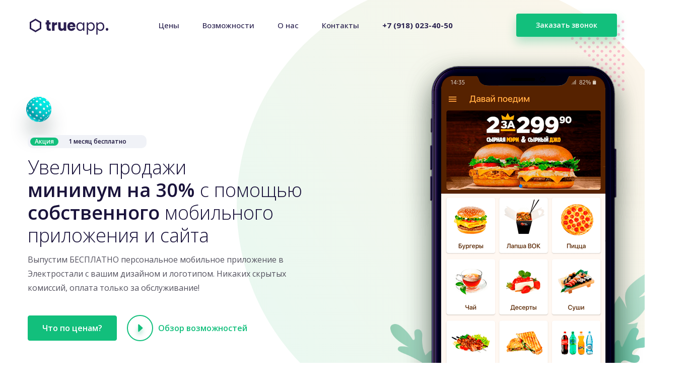

--- FILE ---
content_type: text/html; charset=utf-8
request_url: https://trueapp.ru/products/elektrostal
body_size: 12156
content:
<!DOCTYPE html>
<html>
  <head>
    <meta charset="utf-8">
    <meta http-equiv="X-UA-Compatible" content="IE=edge">
    <meta name="viewport" content="width=device-width,initial-scale=1,minimum-scale=1,maximum-scale=1">
    <meta name="msapplication-TileColor" content="#7082FA">
    <meta name="theme-color" content="#7082FA">
    <link rel="apple-touch-icon" sizes="180x180" href="/assets/img/fav/apple-touch-icon.png">
    <link rel="icon" type="image/png" sizes="32x32" href="/assets/img/fav/favicon-32x32.png">
    <link rel="icon" type="image/png" sizes="16x16" href="/assets/img/fav/favicon-16x16.png">
    <link rel="stylesheet" href="/bootstrap/css/bootstrap.min.css" type="text/css">
    <link rel="stylesheet" href="/fontawesome/css/all.min.css" type="text/css">
    <link rel="stylesheet" href="/swiper/css/swiper.min.css" type="text/css">
    <link rel="stylesheet" href="/wow/css/animate.css" type="text/css">
    <link rel="stylesheet" href="/magnific-popup/css/magnific-popup.css" type="text/css">
    <link rel="stylesheet" href="/components-elegant-icons/css/elegant-icons.min.css" type="text/css">
    <link rel="stylesheet" href="/simple-line-icons/css/simple-line-icons.css" type="text/css">
    <link rel="stylesheet" href="/assets/css/app.css" type="text/css">
    <link href="https://fonts.googleapis.com/css?family=Open+Sans:300,400,500,600,700,800" rel="stylesheet">
    <script src="https://www.google.com/recaptcha/api.js" async defer></script>
    <!-- Google tag (gtag.js)-->
    <script async="" src="https://www.googletagmanager.com/gtag/js?id=G-G1QXB84XT7"></script>
    <script>
      window.dataLayer = window.dataLayer || [];
      function gtag(){dataLayer.push(arguments);}
      gtag('js', new Date());
      
      gtag('config', 'G-G1QXB84XT7');
    </script>
    <title>Разработка мобильных приложений в Электростали | Заказать создание приложения бесплатно</title>
    <meta name="description" content="Занимаемся созданием мобильных приложений и сайтов в Электростали для организаций по доставке еды и любых интернет-магазинов. Профессиональная команда. Бесплатные обновления и техподдержка. Разработаем под Android и iOS. Цена и стоимость разработки">
    <meta name="keywords" content="разработка, создание, заказать, мобильное приложение, сайт, интернет магазин, доставка еды, стоимость, цена, разработка под iOS, разработка под Android, Электростали">
    <link rel="canonical" href="https://trueapp.ru/products/elektrostal">
  </head>
  <body>
    <div class="modal fade" id="contactsForm" tabindex="-1" role="dialog" aria-hidden="true">
      <div class="modal-dialog modal-dialog-centered" role="document">
        <div class="modal-content">
          <form method="POST" action="/feedback">
            <div class="modal-header">
              <h5 class="modal-title">Заказ обратного звонка</h5>
              <button class="close" type="button" data-dismiss="modal" aria-label="Закрыть"><span aria-hidden="true">×</span></button>
            </div>
            <div class="modal-body">
              <div class="row">
                <div class="col-sm-6">
                  <input type="text" name="name" placeholder="Имя">
                </div>
                <div class="col-sm-6">
                  <input type="text" name="phone" placeholder="Телефон*" required="">
                </div>
              </div>
              <div class="row">
                <div class="col">
                  <textarea name="message" placeholder="Сообщение" rows="5"></textarea>
                </div>
              </div>
              <div class="row">
                <div class="col">
                  <div class="g-recaptcha-error text-danger"></div>
                </div>
              </div>
              <div class="row">
                <div class="col">
                  <div class="g-recaptcha" data-sitekey="6LfSDrAaAAAAAKjaqL2rnMSTeKHsuJO4Q0mKuqqj"></div>
                </div>
              </div>
            </div>
            <div class="modal-footer">
              <input class="visually-hidden" type="email" name="email" placeholder="Email">
              <button class="btn button-send" id="createOrder" type="button">Отправить</button>
            </div>
          </form>
        </div>
      </div>
    </div>
    <div class="modal fade" id="appChooser" tabindex="-1" role="dialog" aria-hidden="true">
      <div class="modal-dialog modal-dialog-centered" role="document">
        <div class="modal-content">
          <div class="modal-header">
            <h5 class="modal-title">Выберите платформу телефона</h5>
            <button class="close" type="button" data-dismiss="modal" aria-label="Закрыть"><span aria-hidden="true">×</span></button>
          </div>
          <div class="modal-body">
            <div class="row">
              <div class="col-sm-6 d-flex justify-content-center visually-hidden"><a id="appstore-link" href="#" target="_blank"><img class="marketplace" src="/media/marketplace/app-store-badge.png"></a></div>
              <div class="col-sm-6 d-flex justify-content-center visually-hidden"><a id="playmarket-link" href="#" target="_blank"><img class="marketplace" src="/media/marketplace/google-play-badge.png"></a></div>
            </div>
          </div>
        </div>
      </div>
    </div><a class="return-to-top" href="#main_content" data-type="section-switch"><i class="fa fa-chevron-up"></i></a>
    <div class="page-loader">
      <div class="loader">
        <div class="blobs">
          <div class="blob-center"></div>
          <div class="blob"></div>
          <div class="blob"></div>
          <div class="blob"></div>
          <div class="blob"></div>
          <div class="blob"></div>
          <div class="blob"></div>
        </div>
        <svg xmlns="http://www.w3.org/2000/svg" version="1.1">
          <defs></defs>
        </svg>
      </div>
    </div>
    <div id="main_content">
      <header class="site-header header-eight header_trans-fixed" data-top="992">
        <div class="container">
          <div class="header-inner">
            <div class="toggle-menu"><span class="bar"></span><span class="bar"></span><span class="bar"></span></div>
            <div class="site-mobile-logo"><a class="logo" href="index.html"><img class="main-logo" src="/assets/img/main/logo.png" alt="trueapp"><img class="sticky-logo" src="/assets/img/main/logo.png" alt="trueapp"></a></div>
            <nav class="site-nav">
              <div class="close-menu"><span>Закрыть</span><i class="ei ei-icon_close"></i></div>
              <div class="site-logo"><a class="logo" href="/"><img class="main-logo" src="/assets/img/main/logo.png" alt="trueapp"><img class="sticky-logo" src="/assets/img/main/logo.png" alt="trueapp"></a></div>
              <div class="menu-wrapper" data-top="992">
                <ul class="site-main-menu">
                  <li><a href="/prices">Цены</a></li>
                  <li><a href="#features">Возможности</a></li>
                  <li><a href="#about">О нас</a></li>
                  <li><a href="#contacts">Контакты</a></li>
                  <li class="call-me"><a href="tel:+7 (918) 023-40-50" title="Нажми для звонка"><b>+7 (918) 023-40-50</b></a></li>
                </ul>
              </div>
              <div class="nav-right"><a class="nav-btn" type="button" data-toggle="modal" data-target="#contactsForm">Заказать звонок</a></div>
            </nav>
          </div>
        </div>
      </header>
      <section class="banner banner-eight">
        <div class="container">
          <div class="row align-items-center">
            <div class="col-lg-6">
              <div class="banne-content-wrapper-eight">
                <h3 class="subtitle wow fadeInUp"><span>Акция</span>1 месяц бесплатно</h3>
                <h1 class="banner-title wow fadeInUp" data-wow-delay="0.3s"><span>Увеличь продажи</span><br> минимум на 30% <span>с помощью</span><br> собственного <span>мобильного приложения и сайта</span>
                </h1>
                <p class="description wow fadeInUp" data-wow-delay="0.5s">Выпустим БЕСПЛАТНО персональное мобильное приложение в Электростали с вашим дизайном и логотипом. Никаких скрытых комиссий, оплата только за обслуживание!</p>
                <div class="banner-button-container"><a class="banner-btn pix-btn btn-four btn-round wow fadeInUp" href="/prices" data-wow-delay="0.7s">Что по ценам?</a><a class="play-btn play-btn-outline popup-video wow pixFadeUp" href="https://www.youtube.com/watch?v=wED9KoTSw50" data-wow-delay="0.6s"><i class="ei ei-arrow_triangle-right"></i> Обзор возможностей</a>
                </div>
              </div>
            </div>
            <div class="col-lg-6">
              <div class="banner-six-promo-image text-right"><img class="wow pixZoomIn" src="/media/top/app/mockup3.png" alt="">
                <div class="banner-leaf">
                  <div class="leaf-left"><img src="/media/top/app/leaf1.png" alt=""></div>
                  <div class="leaf-right"><img src="/media/top/app/leaf2.png" alt=""></div>
                </div>
              </div>
            </div>
          </div>
        </div>
        <div class="banner-background-element">
          <div class="ball"><img src="/media/top/app/ball.png" data-parallax="" alt=""></div>
          <div class="triangle"><img src="/media/top/app/triangle.png" alt=""></div>
          <div class="dot-shape"><img src="/media/top/app/dot.png" alt=""></div>
          <div class="circle-bg"></div>
        </div>
      </section>
      <div id="features"></div>
      <section class="featured-nine">
        <div class="container">
          <div class="section-title style-five text-center">
            <h3 class="sub-title wow pixFadeUp">Платформа trueapp</h3>
            <h2 class="title wow pixFadeUp" data-wow-delay="0.2s">Возможности платформы</h2>
          </div>
          <div class="row">
            <div class="col-lg-4 col-md-6">
              <div class="saaspik-icon-box-wrapper style-ten wow fadeInRight" data-wow-delay="0.3s">
                <div class="saaspik-icon-box-icon"><img src="/media/feature/61.png" alt=""></div>
                <div class="pixsass-icon-box-content">
                  <h3 class="pixsass-icon-box-title">
                    <div class="pointer">Дизайн</div>
                  </h3>
                  <p>Вся графика, цветовые схемы, вид блоков, шрифты и многое другое настраивается в личном кабинете. Настроим под ваш фирменный стиль!</p>
                  <!--a.pix-btn.btn-grey.color-three(href='#') Learn More-->
                </div>
              </div>
            </div>
            <div class="col-lg-4 col-md-6">
              <div class="saaspik-icon-box-wrapper style-ten wow fadeInRight" data-wow-delay="0.5s">
                <div class="saaspik-icon-box-icon"><img src="/media/feature/62.png" alt=""></div>
                <div class="pixsass-icon-box-content">
                  <h3 class="pixsass-icon-box-title">
                    <div class="pointer">Легко редактировать</div>
                  </h3>
                  <p>Вы можете делать бесконечное количество изменений: добавлять, редактировать, удалять товары, загружать фото, корректировать цены!</p>
                  <!--a.pix-btn.color-three.btn-grey(href='#') Learn More-->
                </div>
              </div>
            </div>
            <div class="col-lg-4 col-md-6">
              <div class="saaspik-icon-box-wrapper style-ten wow fadeInRight" data-wow-delay="0.7s">
                <div class="saaspik-icon-box-icon"><img src="/media/feature/63.png" alt=""></div>
                <div class="pixsass-icon-box-content">
                  <h3 class="pixsass-icon-box-title">
                    <div class="pointer">Статистика и отчёты</div>
                  </h3>
                  <p>Создавайте отчёты, смотрите сводки, анализируйте количество и стоимость заказов. Вы получите исчерпывающую информацию по всем ключевым показателям.</p>
                  <!--a.pix-btn.btn-grey.color-three(href='#') Learn More-->
                </div>
              </div>
            </div>
            <div class="col-lg-4 col-md-6">
              <div class="saaspik-icon-box-wrapper style-ten wow fadeInRight" data-wow-delay="0.3s">
                <div class="saaspik-icon-box-icon"><img src="/media/feature/64.png" alt=""></div>
                <div class="pixsass-icon-box-content">
                  <h3 class="pixsass-icon-box-title">
                    <div class="pointer">Push-уведомления</div>
                  </h3>
                  <p>Разовые и автоматизированные рассылки клиентам! Быстро, эффективно и без дополнительных затрат. Информируйте об акциях, бонусах, скидках!</p>
                  <!--a.pix-btn.btn-grey.color-three(href='#') Learn More-->
                </div>
              </div>
            </div>
            <div class="col-lg-4 col-md-6">
              <div class="saaspik-icon-box-wrapper style-ten wow fadeInRight" data-wow-delay="0.5s">
                <div class="saaspik-icon-box-icon"><img src="/media/feature/65.png" alt=""></div>
                <div class="pixsass-icon-box-content">
                  <h3 class="pixsass-icon-box-title">
                    <div class="pointer">Бонусная система</div>
                  </h3>
                  <p>Настройте свою индивидуальную систему бонусов или скидок! Больше никаких дисконтных пластиковых карт, всё есть в приложении!</p>
                  <!--a.pix-btn.color-three.btn-grey(href='#') Learn More-->
                </div>
              </div>
            </div>
            <div class="col-lg-4 col-md-6">
              <div class="saaspik-icon-box-wrapper style-ten wow fadeInRight" data-wow-delay="0.7s">
                <div class="saaspik-icon-box-icon"><img src="/media/feature/66.png" alt=""></div>
                <div class="pixsass-icon-box-content">
                  <h3 class="pixsass-icon-box-title">
                    <div class="pointer">Отзывы клиентов</div>
                  </h3>
                  <p>Создавайте отчёты, смотрите сводки, анализируйте количество и стоимость заказов. Вы получите исчерпывающую информацию по всем ключевым показателям.</p>
                  <!--a.pix-btn.btn-grey.color-three(href='#') Learn More-->
                </div>
              </div>
            </div>
          </div>
        </div>
      </section>
      <section class="app-tabs">
        <div class="container-wrap bg-color-one">
          <div class="container">
            <div class="tabs-three" id="pix-tabs">
              <div class="row">
                <div class="col-lg-5">
                  <div class="download-tab-content">
                    <div class="section-title style-five">
                      <h3 class="sub-title wow fadeInUp">Личный кабинет</h3>
                      <h2 class="title wow fadeInUp" data-wow-delay="0.3s">Управляй<br> откуда угодно</h2>
                      <p class="wow fadeInUp" data-wow-delay="0.5s">Удобная система управления вашим мобильным приложением и заказами, фиксация каждого запроса, аналитика и контроль эффективности работы.</p>
                      <p class="wow fadeInUp" data-wow-delay="0.5s">Выстраивайте долгосрочные отношения с клиентами. Изучайте историю заказов, предпочтения и пожелания.</p>
                    </div>
                    <ul class="wow fadeInUp" id="pix-tabs-nav" data-wow-delay="0.7s">
                      <li><a href="#feature_tab1"><i class="ei ei-icon_pencil-edit"></i> Настройка дизайна</a></li>
                      <li><a href="#feature_tab2"><i class="ei ei-icon_cart"></i> Управление заказами</a></li>
                    </ul>
                  </div>
                </div>
                <div class="col-lg-7">
                  <div class="tabs-content-wrapper">
                    <div class="job-board-tabs-content wow fadeIn" id="pix-tabs-content">
                      <div class="content" id="feature_tab1">
                        <div class="tab-image"><img src="/media/tabs/main/8.jpg" alt=""></div>
                      </div>
                      <div class="content" id="feature_tab2">
                        <div class="tab-image"><img src="/media/tabs/main/9.jpg" alt=""></div>
                      </div>
                    </div>
                    <div class="tab-bg-shape-wrapper">
                      <div class="dot"><img class="dot-shape" src="/media/tabs/dot.png" alt=""></div>
                      <svg xmlns="http://www.w3.org/2000/svg" xmlns:xlink="http://www.w3.org/1999/xlink" width="545px" height="641px" style="opacity: 0.1">
                        <defs>
                          <lineargradient id="PSgrad_0" x1="86.603%" x2="0%" y1="0%" y2="50%">
                            <stop offset="0%" stop-color="rgb(252,72,140)" stop-opacity="0.96"></stop>
                            <stop offset="100%" stop-color="rgb(26,191,104)" stop-opacity="0.96"></stop>
                            <stop offset="100%" stop-color="rgb(126,63,244)" stop-opacity="0.96"></stop>
                          </lineargradient>
                        </defs>
                        <path fill-rule="evenodd" opacity="0.102" fill="rgb(126, 63, 244)" d="M1.000,160.999 C23.035,-96.001 800.875,-81.679 457.464,487.628 C425.619,540.421 352.186,601.676 289.000,627.999 C217.967,657.591 134.004,632.446 143.000,563.999 C171.000,350.964 -4.898,229.782 1.000,160.999 Z"></path>
                        <path fill="url(#PSgrad_0)" d="M1.000,160.999 C23.035,-96.001 800.875,-81.679 457.464,487.628 C425.619,540.421 352.186,601.676 289.000,627.999 C217.967,657.591 134.004,632.446 143.000,563.999 C171.000,350.964 -4.898,229.782 1.000,160.999 Z"></path>
                      </svg>
                    </div>
                  </div>
                </div>
              </div>
            </div>
          </div>
        </div>
      </section>
      <section class="about-tax mt-5">
        <div class="container">
          <div class="row align-items-center">
            <div class="col-lg-5">
              <div class="about-video-wrapper">
                <div class="popup-videos wow pixFadeRight" data-wow-delay="0.3s">
                  <div class="video-thumbnail"><img src="/media/blog/11.jpg" alt=""><span class="dot-shape"><img src="/media/about/dot.png" alt=""></span></div><a class="play-btn popup-video large" href="https://www.youtube.com/watch?v=wED9KoTSw50"><i class="ei ei-arrow_triangle-right"></i></a>
                </div>
              </div>
            </div>
            <div class="col-lg-7">
              <div class="about-tax-content">
                <div class="section-title">
                  <h2 class="title wow pixFadeUp" data-wow-delay="0.3s">Обзор интерфейса<br>в коротком видеообзоре</h2>
                </div>
                <p class="wow pixFadeUp" data-wow-delay="0.5s">Посмотри короткий видеоролик, который даст понимание как будет выглядеть твоё собственное мобильное приложение!</p>
                <ul class="list-items wow pixFadeUp" data-wow-delay="0.7s">
                  <li>Каталог товаров</li>
                  <li>Авторизация/регистрация в приложении</li>
                  <li>Добавление в корзину</li>
                  <li>Использование программ лояльности</li>
                </ul>
              </div>
            </div>
          </div>
        </div>
      </section>
      <section class="call-to-action-four">
        <div class="container">
          <div class="row align-items-center justify-content-between">
            <div class="col-md-7">
              <div class="action-content style-four wow pixFadeUp" data-wow-delay="0.3s">
                <h2 class="title">Готов запускать?</h2>
                <p>Оставь заявку на обратный звонок, наши специалисты свяжутся с Вами</p>
              </div>
            </div>
            <div class="col-md-5 text-right"><a class="caller pix-btn btn-four btn-round wow flipInX" href="#" data-wow-delay="0.5s" data-toggle="modal" data-target="#contactsForm">Перезвонить?</a></div>
          </div>
        </div>
      </section>
      <section id="app_image_content">
        <div class="container">
          <div class="app-image-content-wrapper-one">
            <div class="row align-items-center">
              <div class="col-lg-5">
                <div class="app-download-image"><img class="wow fadeInDown" src="/media/feature/app1.png" alt=""></div>
              </div>
              <div class="col-lg-7">
                <div class="image-content-three app-content-wrap pl-85">
                  <div class="section-title">
                    <h2 class="title wow fadeInUp">Создай свою<br> систему лояльности</h2>
                    <p class="wow fadeInUp" data-wow-delay="0.3s">
                      Наша платформа позволяет настроить индивидуальную систему бонусов и автоматически начисляйте средства на счет ваших клиентов по заданным условиям.
                      Есть возможность создать уровни скидок - дайте постоянным клиентам лучшие условия.
                      Генерация дисконтных карт прямо в приложении позволит отказаться от необходимости использовать пластик!
                    </p>
                    <ul class="list-items list-icon-arrow wow fadeInUp" data-wow-delay="0.4s">
                      <li>Бонусные баллы</li>
                      <li>Уровни скидок</li>
                      <li>Дисконтные карты</li>
                    </ul>
                  </div>
                </div>
              </div>
            </div>
          </div>
          <div class="app-image-content-wrapper-two">
            <div class="row align-items-center">
              <div class="col-lg-7 pix-order-two">
                <div class="image-content-three app-content-wrap pr-85">
                  <div class="section-title">
                    <h2 class="title wow fadeInUp">Настраивай всё</h2>
                    <p class="wow fadeInUp" data-wow-delay="0.3s">Обновить каталог товаров легко и просто. Все сделанные изменения в личном кабинете мгновенно будут отображены у всех ваших клиентов!</p>
                    <p class="wow fadeInUp" data-wow-delay="0.3s">У вас новая акция? Разошли всем эту прекрасную новость. Система push-уведомлений - это бесплатный способ рассказать каждому.</p>
                    <ul class="list-items list-icon-arrow wow fadeInUp" data-wow-delay="0.4s">
                      <li>Редактируй товары</li>
                      <li>Обновляй дизайн</li>
                      <li>Рассылай новости и акции</li>
                      <li>Получай отзывы</li>
                    </ul>
                  </div>
                  <!--.app-btn-wrapper-->
                  <!--    a.caller.pix-btn.btn-four.btn-round.wow.flipInX(href='#' data-wow-delay='0.5s' data-toggle='modal' data-target='#contactsForm') Готовы к запуску?-->
                </div>
              </div>
              <div class="col-lg-5">
                <div class="app-download-image"><img class="wow fadeInDown" src="/media/feature/app2.png" alt=""></div>
              </div>
            </div>
          </div>
        </div>
      </section>
      <section class="download-two">
        <div class="container-wrap bg-color-two">
          <div class="container">
            <div class="row">
              <div class="col-lg-7">
                <div class="download-feature-image-two"><img class="image-one wow pixFadeRight" src="/media/download/main/3.png" alt=""><img class="image-two wow pixFadeLeft" src="/media/download/main/4.png" alt=""></div>
              </div>
              <div class="col-lg-5 pix-order-one">
                <div class="download-wrapper-two">
                  <h2 class="title wow pixFadeUp">от 2999₽ в месяц</h2>
                  <p class="wow pixFadeUp" data-wow-delay="0.3s">Оставьте ваш контактный номер телефона, мы подберём подходящий тарифный план!</p>
                  <div class="app-btn-wrapper"><a class="caller pix-btn btn-four btn-round wow flipInX" href="#" data-wow-delay="0.5s" data-toggle="modal" data-target="#contactsForm">Заказать звонок</a></div>
                </div>
              </div>
            </div>
          </div>
          <div class="section-animate-element">
            <div class="leaf-top"><img src="/media/download/leaf1.png" alt=""></div>
            <div class="leaf-bottom"><img src="/media/download/leaf2.png" alt=""></div>
            <div class="ball"><img src="/media/download/ball.png" alt=""></div>
            <div class="triangle"><img src="/media/download/triangle.png" alt=""></div>
          </div>
        </div>
      </section>
      <div id="about"></div>
      <section class="teams-four">
        <div class="container">
          <div class="section-title style-five">
            <h3 class="sub-title wow pixFadeUp">О нас</h3>
            <h2 class="title wow pixFadeUp" data-wow-delay="0.2s">Давайте познакомимся</h2>
          </div>
          <div class="row align-items-center mt-120">
            <div class="col-lg-6"><img class="wow fadeInDown" src="/media/feature/tech2.jpg" alt=""></div>
            <div class="col-lg-6 pix-order-two">
              <div class="image-content-three app-content-wrap pr-85">
                <div class="section-title">
                  <h2 class="title wow fadeInUp">Опытный коллектив</h2>
                  <p class="wow fadeInUp" data-wow-delay="0.3s">В ходе развития нашей платформы мы проанализировали опыт десятков наших клиентов, учли особенности бизнеса доставки товаров, чтобы создать продукт, который будет удобен всем!<br>Наша ключевая задача — обеспечить непрерывный поток заказов в Ваше заведение в Электростали!</p>
                </div>
                <div class="app-btn-wrapper"><a class="caller pix-btn btn-four btn-round wow flipInX" href="#" data-wow-delay="0.5s" data-toggle="modal" data-target="#contactsForm">Перезвонить?</a></div>
              </div>
            </div>
          </div>
          <div class="row align-items-center mt-180">
            <div class="col-lg-6 pix-order-two">
              <div class="image-content-three app-content-wrap pr-85">
                <div class="section-title">
                  <h2 class="title wow fadeInUp">Платформа, которая объединяет</h2>
                  <p class="wow fadeInUp" data-wow-delay="0.3s">В современном мире мобильные приложения стали необходимостью. Малому бизнесу они позволяют успешно соперничать с более серьезными и крупными конкурентами. Тем самым зарабатывать больше!</p>
                </div>
                <div class="app-btn-wrapper"><a class="caller pix-btn btn-four btn-round wow flipInX" href="#" data-wow-delay="0.5s" data-toggle="modal" data-target="#contactsForm">Готовы к запуску?</a></div>
              </div>
            </div>
            <div class="col-lg-6"><img class="wow fadeInDown" src="/media/feature/main/mockup1.png" alt=""></div>
          </div>
          <div class="row align-items-center mt-180">
            <div class="col-lg-6"><img class="wow fadeInDown" src="/media/feature/tech1.jpg" alt=""></div>
            <div class="col-lg-6 pix-order-two">
              <div class="image-content-three app-content-wrap pr-85">
                <div class="section-title">
                  <h2 class="title wow fadeInUp">Развитие платформы и техподдержка 24/7</h2>
                  <p class="wow fadeInUp" data-wow-delay="0.3s">Фокусируйтесь на клиентах и развивайте ваш бизнес, не отвлекаясь на технические нюансы.<br>Наша ключевая задача — обеспечить непрерывный поток заказов в Ваше заведение в Электростали!</p>
                </div>
                <div class="app-btn-wrapper"><a class="caller pix-btn btn-four btn-round wow flipInX" href="#" data-wow-delay="0.5s" data-toggle="modal" data-target="#contactsForm">Согласовать детали?</a></div>
              </div>
            </div>
          </div>
        </div>
      </section>
      <section class="client-logo-list mt-5">
        <div class="container pt-5">
          <div class="section-title style-five">
            <h3 class="sub-title wow pixFadeUp">готовые работы</h3>
            <h2 class="title wow pixFadeUp" data-wow-delay="0.2s">Наши клиенты</h2>
          </div>
          <ul class="logo-list">
            <li class="wow fadeInUp" data-wow-delay="0.3s"><a href="#" data-toggle="modal" data-target="#appChooser" data-app="rollsroll"><img src="/media/brand/rollsroll.png" alt="Роллс Ролл | Ростов-на-Дону"></a>
              <div class="client-title">Роллс Ролл</div>
            </li>
            <li class="wow fadeInUp" data-wow-delay="0.3s"><a href="#" data-toggle="modal" data-target="#appChooser" data-app="demidov"><img src="/media/brand/demidov.png" alt="Продукты Demidov | Норильск"></a>
              <div class="client-title">Продукты Demidov</div>
            </li>
            <li class="wow fadeInUp" data-wow-delay="0.3s"><a href="#" data-toggle="modal" data-target="#appChooser" data-app="fifthelement"><img src="/media/brand/fifthelement.png" alt="Пятый Элемент - Жироуловители"></a>
              <div class="client-title">Пятый Элемент</div>
            </li>
            <li class="wow fadeInUp" data-wow-delay="0.3s"><a href="#" data-toggle="modal" data-target="#appChooser" data-app="sushka"><img src="/media/brand/sushka.png" alt="Сушка | Салехард"></a>
              <div class="client-title">Сушка</div>
            </li>
            <li class="wow fadeInUp" data-wow-delay="0.3s"><a href="#" data-toggle="modal" data-target="#appChooser" data-app="mangalhouse34"><img src="/media/brand/mangalhouse34.png" alt="Мангал House | Волгоград"></a>
              <div class="client-title">Мангал House</div>
            </li>
            <li class="wow fadeInUp" data-wow-delay="0.5s"><a href="#" data-toggle="modal" data-target="#appChooser" data-app="bazilik"><img src="/media/brand/bazilik.png" alt="Базилик | Батайск"></a>
              <div class="client-title">Базилик</div>
            </li>
            <li class="wow fadeInUp" data-wow-delay="0.5s"><a href="#" data-toggle="modal" data-target="#appChooser" data-app="panasiateka"><img src="/media/brand/panasiateka.png" alt="Паназиатека | Магадан"></a>
              <div class="client-title">Паназиатека</div>
            </li>
            <li class="wow fadeInUp" data-wow-delay="0.5s"><a href="#" data-toggle="modal" data-target="#appChooser" data-app="nevegan"><img src="/media/brand/nevegan.png" alt="NEVEGAN | Ставрополь"></a>
              <div class="client-title">NEVEGAN</div>
            </li>
            <li class="wow fadeInUp" data-wow-delay="0.5s"><a href="#" data-toggle="modal" data-target="#appChooser" data-app="prorab"><img src="/media/brand/prorab.png" alt="Прораб | Элиста"></a>
              <div class="client-title">Твой Прораб</div>
            </li>
            <li class="wow fadeInUp" data-wow-delay="0.5s"><a href="#" data-toggle="modal" data-target="#appChooser" data-app="nekolbasaru"><img src="/media/brand/nekolbasaru.png" alt="NeKolbasa.ru | Уфа"></a>
              <div class="client-title">NeKolbasa.ru</div>
            </li>
          </ul>
        </div>
      </section>
      <div id="contacts"></div>
      <footer class="footer-app" id="footer">
        <div class="container-wrap bg-footer-color">
          <div class="container">
            <div class="footer-inner">
              <div class="row wow fadeInUp">
                <div class="col-lg-4 col-md-6 col-sm-6">
                  <div class="widget footer-widget widget-about"><a class="footer-logo" href="#"><img src="/assets/img/main/logo-white.png" alt="trueapp"></a>
                    <p>Мы воплощаем в жизнь хорошие идеи ❤</p>
                    <h4 class="footer-title">Мы в соцсетях</h4>
                    <ul class="social-share-link">
                      <li><a class="share_vk" href="https://vk.com/trueapp_ru"><i class="fab fa-vk"></i></a></li>
                      <li><a class="share_telegram" href="https://t.me/+79180234050"><i class="fab fa-telegram"></i></a></li>
                      <li><a class="share_whatsup" href="https://wa.me/+79180234050"><i class="fab fa-whatsapp"></i></a></li>
                    </ul>
                  </div>
                </div>
                <div class="col-lg-4 col-md-6 col-sm-6">
                  <div class="widget footer-widget widget-contact">
                    <h3 class="widget-title">Офис</h3>
                    <ul class="widget-contact-info">
                      <li><i class="ei ei-icon_pin_alt"></i>Электросталь</li>
                      <li class="call-me"><i class="ei ei-icon_phone"></i><a href="tel:+7 (918) 023-40-50" title="Нажми для звонка">+7 (918) 023-40-50</a></li>
                      <li><i class="ei ei-icon_mail"></i><a href="mailto:info@trueapp.ru">info@trueapp.ru</a></li>
                    </ul>
                  </div>
                </div>
                <div class="col-lg-2 col-md-6 col-sm-6">
                  <div class="widget footer-widget">
                    <h3 class="widget-title">Компания</h3>
                    <ul class="footer-menu">
                      <li><a href="/">О нас</a></li>
                      <li><a href="/">Возможности</a></li>
                      <li><a href="/prices">Цены</a></li>
                      <li><a href="/offer_trueapp_ru.pdf">Договор</a></li>
                    </ul>
                  </div>
                </div>
                <div class="col-lg-2 col-md-6 col-sm-6">
                  <div class="widget footer-widget">
                    <h3 class="widget-title">Информация</h3>
                    <ul class="footer-menu">
                      <li><a href="/marketing-kit.pdf">Маркетинг-кит</a></li>
                      <li><a href="/confidentiality">Конфиденциальность</a></li>
                      <li><a href="#" data-toggle="modal" data-target="#contactsForm">Заказать звонок</a></li>
                      <li><a href="/products">Все услуги</a></li>
                    </ul>
                  </div>
                </div>
              </div>
            </div>
            <div class="site-info">
              <div class="copyright text-center">
                <p>&copy; 2017-2026 Все права защищены.<a href="https://trueapp.ru" target="_blank"> TrueApp.ru</a></p>
                <fecolormatrix in="blur" values="1 0 0 0 0  0 1 0 0 0  0 0 1 0 0  0 0 0 18 -7" result="goo">
                  <feblend in="SourceGraphic" in2="goo"></feblend>
                </fecolormatrix>
              </div>
            </div>
            <filter id="goo">
              <fegaussianblur in="SourceGraphic" stddeviation="10" result="blur"></fegaussianblur>
            </filter>
          </div>
        </div>
      </footer>
    </div>
    <div id="grecaptcha"></div>
    <script src="/jquery/jquery.min.js"></script>
    <script src="/bootstrap/js/bootstrap.min.js"></script>
    <script src="/swiper/js/swiper.min.js"></script>
    <script src="/jquery.appear/jquery.appear.js"></script>
    <script src="/wow/js/wow.min.js"></script>
    <script src="/countUp.js/countUp.min.js"></script>
    <script src="/isotope-layout/isotope.pkgd.min.js"></script>
    <script src="/imagesloaded/imagesloaded.pkgd.min.js"></script>
    <script src="/jquery.parallax-scroll/js/jquery.parallax-scroll.js"></script>
    <script src="/magnific-popup/js/jquery.magnific-popup.min.js"></script>
    <script src="/assets/js/app.js"></script>
    <script src="/assets/js/header.js"></script>
    <!-- Yandex.Metrika counter-->
    <script type="text/javascript">(function(m,e,t,r,i,k,a){m[i]=m[i]||function(){(m[i].a=m[i].a||[]).push(arguments)}; m[i].l=1*new Date();k=e.createElement(t),a=e.getElementsByTagName(t)[0],k.async=1,k.src=r,a.parentNode.insertBefore(k,a)}) (window, document, "script", "https://mc.yandex.ru/metrika/tag.js", "ym"); ym(57546547, "init", { clickmap:true, trackLinks:true, accurateTrackBounce:true, webvisor:true });</script>
    <noscript>
      <div><img src="https://mc.yandex.ru/watch/57546547" style="position:absolute; left:-9999px;" alt=""></div>
    </noscript>
    <script>
      (function (w, d, u) {
      	var s = d.createElement('script');
      	s.async = true;
      	s.src = u + '?' + (Date.now() / 60000 | 0);
      	var h = d.getElementsByTagName('script')[0];
      	h.parentNode.insertBefore(s, h);
      })(window, document, 'https://cdn-ru.bitrix24.ru/b32146756/crm/site_button/loader_1_e2j0hj.js');
      
      // window.addEventListener('onBitrixLiveChat', function (event) {
      // 	var widget = event.detail.widget;
      // 	var width = (window.innerWidth > 0) ? window.innerWidth : screen.width;
      //
      // 	setTimeout(function () {
      // 		if (width > 640) widget.open();
      // 	}, 20000);
      // });
    </script>
    <script>
      function closeSidebar() {
      	$('html').removeClass('no-scroll sidebar-open').height('auto');
      	$('.mask-overlay').remove();
      }
      function goToMark(e) {
      	e.preventDefault();
      
      	closeSidebar();
      
      	var targetElem = this.hash;
      	var $targetElem = $(targetElem);
      
      	$('html, body').stop().animate({
      		'scrollTop': $targetElem.offset().top
      	}, 800, 'swing', function () {
      		// window.location.hash = targetElem;
      	});
      }
      
      $('a[href$="features"]').on('click', goToMark);
      $('a[href$="contacts"]').on('click', goToMark);
      $('a[href$="about"]').on('click', goToMark);
      
    </script>
    <script>
      var apps = {
      	'rollsroll': {
      		apple: 'https://apps.apple.com/ru/app/id6443386614',
      		google: 'https://play.google.com/store/apps/details?id=ru.trueapp.rollsroll&hl=ru'
      	},
      	'demidov': {
      		apple: 'https://apps.apple.com/ru/app/id6472045079',
      		google: 'https://play.google.com/store/apps/details?id=ru.trueapp.svezheemyasoiryba&hl=ru'
      	},
      	'fifthelement': {
      		apple: 'https://apps.apple.com/ru/app/id1498367908',
      		google: 'https://play.google.com/store/apps/details?id=ru.trueapp.fifthelement&hl=ru'
      	},
      	'sushka': {
      		apple: 'https://apps.apple.com/ru/app/id1610991474',
      		google: 'https://play.google.com/store/apps/details?id=ru.trueapp.sushka&hl=ru'
      	},
      	'mangalhouse34': {
      		apple: 'https://apps.apple.com/ru/app/id6469618438',
      		google: 'https://play.google.com/store/apps/details?id=ru.trueapp.mangalhouse34&hl=ru'
      	},
      
      	'bazilik': {
      		apple: 'https://apps.apple.com/ru/app/id1626044093',
      		google: 'https://play.google.com/store/apps/details?id=ru.trueapp.bazilik&hl=ru'
      	},
      	'panasiateka': {
      		apple: 'https://apps.apple.com/ru/app/id6476919594',
      		google: 'https://play.google.com/store/apps/details?id=ru.trueapp.panasiateka&hl=ru'
      	},
      	'nevegan': {
      		apple: 'https://apps.apple.com/ru/app/id6741800500',
      		google: 'https://play.google.com/store/apps/details?id=ru.trueapp.sitnayalavka&hl=ru'
      	},
      	'prorab': {
      		apple: 'https://apps.apple.com/ru/app/id6749073373',
      		google: 'https://play.google.com/store/apps/details?id=ru.trueapp.prorab&hl=ru'
      	},
      	'nekolbasaru': {
      		apple: 'https://apps.apple.com/ru/app/id6670501819',
      		google: 'https://play.google.com/store/apps/details?id=ru.trueapp.nekolbasaru&hl=ru'
      	},
      }
      
      $('#appChooser').on('hide.bs.modal', function () {
      	$('#playmarket-link').parent().addClass('visually-hidden');
      	$('#appstore-link').parent().addClass('visually-hidden');
      });
      
      $('#appChooser').on('show.bs.modal', function (event) {
      	var app = $(event.relatedTarget).data('app');
      
      	if (apps[app] && apps[app].google) {
      		$('#playmarket-link')
      			.attr('href', apps[app].google)
      			.parent()
      			.removeClass('visually-hidden');
      	}
      
      	if (apps[app] && apps[app].apple) {
      		$('#appstore-link')
      			.attr('href', apps[app].apple)
      			.parent()
      			.removeClass('visually-hidden');
      	}
      
      });
      
    </script>
    <script>
      function reachGoal() {
      	var counter = '57546547';
      	if (counter) ym(counter, 'reachGoal', 'ORDER');
      }
      
    </script>
    <script>
      function sendOrder() {
      	var token = grecaptcha.getResponse()
      	var name = $('input[name="name"]').val();
      	var phone = $('input[name="phone"]').val();
      	var email = $('input[name="email"]').val();
      	var message = $('textarea[name="message"]').val();
      
      	if (phone && token) {
      		$.post('/create-order', { token, name, phone, email, message })
      			.then(function (success) {
      				if (success) {
      					reachGoal();
      					setTimeout(function () {
      						window.location.href = '/success';
      					}, 200);
      				}
      				else {
      					grecaptcha.reset();
      					$('.g-recaptcha-error').text('Ошибка создания заявки!');
      					setTimeout(function () {
      						$('.g-recaptcha-error').text('');
      					}, 2000);
      				}
      			})
      			.catch(function (error) {
      				console.log(error)
      			})
      	} else {
      		if (!token) {
      			$('.g-recaptcha-error').text('* Вы не прошли проверку "Я не робот"');
      			setTimeout(function () {
      				$('.g-recaptcha-error').text('');
      			}, 2000);
      		}
      		if (!phone) {
      			$('input[name="phone"]').addClass('border-danger');
      		}
      	}
      }
      
      $('#createOrder').on('click', sendOrder);
      
      $('input[name="phone"]').on('keyup', function () {
      	$('input[name="phone"]').removeClass('border-danger');
      });
    </script>
  </body>
</html>

--- FILE ---
content_type: text/html; charset=utf-8
request_url: https://www.google.com/recaptcha/api2/anchor?ar=1&k=6LfSDrAaAAAAAKjaqL2rnMSTeKHsuJO4Q0mKuqqj&co=aHR0cHM6Ly90cnVlYXBwLnJ1OjQ0Mw..&hl=en&v=PoyoqOPhxBO7pBk68S4YbpHZ&size=normal&anchor-ms=20000&execute-ms=30000&cb=3pqlxmq5t4q2
body_size: 50410
content:
<!DOCTYPE HTML><html dir="ltr" lang="en"><head><meta http-equiv="Content-Type" content="text/html; charset=UTF-8">
<meta http-equiv="X-UA-Compatible" content="IE=edge">
<title>reCAPTCHA</title>
<style type="text/css">
/* cyrillic-ext */
@font-face {
  font-family: 'Roboto';
  font-style: normal;
  font-weight: 400;
  font-stretch: 100%;
  src: url(//fonts.gstatic.com/s/roboto/v48/KFO7CnqEu92Fr1ME7kSn66aGLdTylUAMa3GUBHMdazTgWw.woff2) format('woff2');
  unicode-range: U+0460-052F, U+1C80-1C8A, U+20B4, U+2DE0-2DFF, U+A640-A69F, U+FE2E-FE2F;
}
/* cyrillic */
@font-face {
  font-family: 'Roboto';
  font-style: normal;
  font-weight: 400;
  font-stretch: 100%;
  src: url(//fonts.gstatic.com/s/roboto/v48/KFO7CnqEu92Fr1ME7kSn66aGLdTylUAMa3iUBHMdazTgWw.woff2) format('woff2');
  unicode-range: U+0301, U+0400-045F, U+0490-0491, U+04B0-04B1, U+2116;
}
/* greek-ext */
@font-face {
  font-family: 'Roboto';
  font-style: normal;
  font-weight: 400;
  font-stretch: 100%;
  src: url(//fonts.gstatic.com/s/roboto/v48/KFO7CnqEu92Fr1ME7kSn66aGLdTylUAMa3CUBHMdazTgWw.woff2) format('woff2');
  unicode-range: U+1F00-1FFF;
}
/* greek */
@font-face {
  font-family: 'Roboto';
  font-style: normal;
  font-weight: 400;
  font-stretch: 100%;
  src: url(//fonts.gstatic.com/s/roboto/v48/KFO7CnqEu92Fr1ME7kSn66aGLdTylUAMa3-UBHMdazTgWw.woff2) format('woff2');
  unicode-range: U+0370-0377, U+037A-037F, U+0384-038A, U+038C, U+038E-03A1, U+03A3-03FF;
}
/* math */
@font-face {
  font-family: 'Roboto';
  font-style: normal;
  font-weight: 400;
  font-stretch: 100%;
  src: url(//fonts.gstatic.com/s/roboto/v48/KFO7CnqEu92Fr1ME7kSn66aGLdTylUAMawCUBHMdazTgWw.woff2) format('woff2');
  unicode-range: U+0302-0303, U+0305, U+0307-0308, U+0310, U+0312, U+0315, U+031A, U+0326-0327, U+032C, U+032F-0330, U+0332-0333, U+0338, U+033A, U+0346, U+034D, U+0391-03A1, U+03A3-03A9, U+03B1-03C9, U+03D1, U+03D5-03D6, U+03F0-03F1, U+03F4-03F5, U+2016-2017, U+2034-2038, U+203C, U+2040, U+2043, U+2047, U+2050, U+2057, U+205F, U+2070-2071, U+2074-208E, U+2090-209C, U+20D0-20DC, U+20E1, U+20E5-20EF, U+2100-2112, U+2114-2115, U+2117-2121, U+2123-214F, U+2190, U+2192, U+2194-21AE, U+21B0-21E5, U+21F1-21F2, U+21F4-2211, U+2213-2214, U+2216-22FF, U+2308-230B, U+2310, U+2319, U+231C-2321, U+2336-237A, U+237C, U+2395, U+239B-23B7, U+23D0, U+23DC-23E1, U+2474-2475, U+25AF, U+25B3, U+25B7, U+25BD, U+25C1, U+25CA, U+25CC, U+25FB, U+266D-266F, U+27C0-27FF, U+2900-2AFF, U+2B0E-2B11, U+2B30-2B4C, U+2BFE, U+3030, U+FF5B, U+FF5D, U+1D400-1D7FF, U+1EE00-1EEFF;
}
/* symbols */
@font-face {
  font-family: 'Roboto';
  font-style: normal;
  font-weight: 400;
  font-stretch: 100%;
  src: url(//fonts.gstatic.com/s/roboto/v48/KFO7CnqEu92Fr1ME7kSn66aGLdTylUAMaxKUBHMdazTgWw.woff2) format('woff2');
  unicode-range: U+0001-000C, U+000E-001F, U+007F-009F, U+20DD-20E0, U+20E2-20E4, U+2150-218F, U+2190, U+2192, U+2194-2199, U+21AF, U+21E6-21F0, U+21F3, U+2218-2219, U+2299, U+22C4-22C6, U+2300-243F, U+2440-244A, U+2460-24FF, U+25A0-27BF, U+2800-28FF, U+2921-2922, U+2981, U+29BF, U+29EB, U+2B00-2BFF, U+4DC0-4DFF, U+FFF9-FFFB, U+10140-1018E, U+10190-1019C, U+101A0, U+101D0-101FD, U+102E0-102FB, U+10E60-10E7E, U+1D2C0-1D2D3, U+1D2E0-1D37F, U+1F000-1F0FF, U+1F100-1F1AD, U+1F1E6-1F1FF, U+1F30D-1F30F, U+1F315, U+1F31C, U+1F31E, U+1F320-1F32C, U+1F336, U+1F378, U+1F37D, U+1F382, U+1F393-1F39F, U+1F3A7-1F3A8, U+1F3AC-1F3AF, U+1F3C2, U+1F3C4-1F3C6, U+1F3CA-1F3CE, U+1F3D4-1F3E0, U+1F3ED, U+1F3F1-1F3F3, U+1F3F5-1F3F7, U+1F408, U+1F415, U+1F41F, U+1F426, U+1F43F, U+1F441-1F442, U+1F444, U+1F446-1F449, U+1F44C-1F44E, U+1F453, U+1F46A, U+1F47D, U+1F4A3, U+1F4B0, U+1F4B3, U+1F4B9, U+1F4BB, U+1F4BF, U+1F4C8-1F4CB, U+1F4D6, U+1F4DA, U+1F4DF, U+1F4E3-1F4E6, U+1F4EA-1F4ED, U+1F4F7, U+1F4F9-1F4FB, U+1F4FD-1F4FE, U+1F503, U+1F507-1F50B, U+1F50D, U+1F512-1F513, U+1F53E-1F54A, U+1F54F-1F5FA, U+1F610, U+1F650-1F67F, U+1F687, U+1F68D, U+1F691, U+1F694, U+1F698, U+1F6AD, U+1F6B2, U+1F6B9-1F6BA, U+1F6BC, U+1F6C6-1F6CF, U+1F6D3-1F6D7, U+1F6E0-1F6EA, U+1F6F0-1F6F3, U+1F6F7-1F6FC, U+1F700-1F7FF, U+1F800-1F80B, U+1F810-1F847, U+1F850-1F859, U+1F860-1F887, U+1F890-1F8AD, U+1F8B0-1F8BB, U+1F8C0-1F8C1, U+1F900-1F90B, U+1F93B, U+1F946, U+1F984, U+1F996, U+1F9E9, U+1FA00-1FA6F, U+1FA70-1FA7C, U+1FA80-1FA89, U+1FA8F-1FAC6, U+1FACE-1FADC, U+1FADF-1FAE9, U+1FAF0-1FAF8, U+1FB00-1FBFF;
}
/* vietnamese */
@font-face {
  font-family: 'Roboto';
  font-style: normal;
  font-weight: 400;
  font-stretch: 100%;
  src: url(//fonts.gstatic.com/s/roboto/v48/KFO7CnqEu92Fr1ME7kSn66aGLdTylUAMa3OUBHMdazTgWw.woff2) format('woff2');
  unicode-range: U+0102-0103, U+0110-0111, U+0128-0129, U+0168-0169, U+01A0-01A1, U+01AF-01B0, U+0300-0301, U+0303-0304, U+0308-0309, U+0323, U+0329, U+1EA0-1EF9, U+20AB;
}
/* latin-ext */
@font-face {
  font-family: 'Roboto';
  font-style: normal;
  font-weight: 400;
  font-stretch: 100%;
  src: url(//fonts.gstatic.com/s/roboto/v48/KFO7CnqEu92Fr1ME7kSn66aGLdTylUAMa3KUBHMdazTgWw.woff2) format('woff2');
  unicode-range: U+0100-02BA, U+02BD-02C5, U+02C7-02CC, U+02CE-02D7, U+02DD-02FF, U+0304, U+0308, U+0329, U+1D00-1DBF, U+1E00-1E9F, U+1EF2-1EFF, U+2020, U+20A0-20AB, U+20AD-20C0, U+2113, U+2C60-2C7F, U+A720-A7FF;
}
/* latin */
@font-face {
  font-family: 'Roboto';
  font-style: normal;
  font-weight: 400;
  font-stretch: 100%;
  src: url(//fonts.gstatic.com/s/roboto/v48/KFO7CnqEu92Fr1ME7kSn66aGLdTylUAMa3yUBHMdazQ.woff2) format('woff2');
  unicode-range: U+0000-00FF, U+0131, U+0152-0153, U+02BB-02BC, U+02C6, U+02DA, U+02DC, U+0304, U+0308, U+0329, U+2000-206F, U+20AC, U+2122, U+2191, U+2193, U+2212, U+2215, U+FEFF, U+FFFD;
}
/* cyrillic-ext */
@font-face {
  font-family: 'Roboto';
  font-style: normal;
  font-weight: 500;
  font-stretch: 100%;
  src: url(//fonts.gstatic.com/s/roboto/v48/KFO7CnqEu92Fr1ME7kSn66aGLdTylUAMa3GUBHMdazTgWw.woff2) format('woff2');
  unicode-range: U+0460-052F, U+1C80-1C8A, U+20B4, U+2DE0-2DFF, U+A640-A69F, U+FE2E-FE2F;
}
/* cyrillic */
@font-face {
  font-family: 'Roboto';
  font-style: normal;
  font-weight: 500;
  font-stretch: 100%;
  src: url(//fonts.gstatic.com/s/roboto/v48/KFO7CnqEu92Fr1ME7kSn66aGLdTylUAMa3iUBHMdazTgWw.woff2) format('woff2');
  unicode-range: U+0301, U+0400-045F, U+0490-0491, U+04B0-04B1, U+2116;
}
/* greek-ext */
@font-face {
  font-family: 'Roboto';
  font-style: normal;
  font-weight: 500;
  font-stretch: 100%;
  src: url(//fonts.gstatic.com/s/roboto/v48/KFO7CnqEu92Fr1ME7kSn66aGLdTylUAMa3CUBHMdazTgWw.woff2) format('woff2');
  unicode-range: U+1F00-1FFF;
}
/* greek */
@font-face {
  font-family: 'Roboto';
  font-style: normal;
  font-weight: 500;
  font-stretch: 100%;
  src: url(//fonts.gstatic.com/s/roboto/v48/KFO7CnqEu92Fr1ME7kSn66aGLdTylUAMa3-UBHMdazTgWw.woff2) format('woff2');
  unicode-range: U+0370-0377, U+037A-037F, U+0384-038A, U+038C, U+038E-03A1, U+03A3-03FF;
}
/* math */
@font-face {
  font-family: 'Roboto';
  font-style: normal;
  font-weight: 500;
  font-stretch: 100%;
  src: url(//fonts.gstatic.com/s/roboto/v48/KFO7CnqEu92Fr1ME7kSn66aGLdTylUAMawCUBHMdazTgWw.woff2) format('woff2');
  unicode-range: U+0302-0303, U+0305, U+0307-0308, U+0310, U+0312, U+0315, U+031A, U+0326-0327, U+032C, U+032F-0330, U+0332-0333, U+0338, U+033A, U+0346, U+034D, U+0391-03A1, U+03A3-03A9, U+03B1-03C9, U+03D1, U+03D5-03D6, U+03F0-03F1, U+03F4-03F5, U+2016-2017, U+2034-2038, U+203C, U+2040, U+2043, U+2047, U+2050, U+2057, U+205F, U+2070-2071, U+2074-208E, U+2090-209C, U+20D0-20DC, U+20E1, U+20E5-20EF, U+2100-2112, U+2114-2115, U+2117-2121, U+2123-214F, U+2190, U+2192, U+2194-21AE, U+21B0-21E5, U+21F1-21F2, U+21F4-2211, U+2213-2214, U+2216-22FF, U+2308-230B, U+2310, U+2319, U+231C-2321, U+2336-237A, U+237C, U+2395, U+239B-23B7, U+23D0, U+23DC-23E1, U+2474-2475, U+25AF, U+25B3, U+25B7, U+25BD, U+25C1, U+25CA, U+25CC, U+25FB, U+266D-266F, U+27C0-27FF, U+2900-2AFF, U+2B0E-2B11, U+2B30-2B4C, U+2BFE, U+3030, U+FF5B, U+FF5D, U+1D400-1D7FF, U+1EE00-1EEFF;
}
/* symbols */
@font-face {
  font-family: 'Roboto';
  font-style: normal;
  font-weight: 500;
  font-stretch: 100%;
  src: url(//fonts.gstatic.com/s/roboto/v48/KFO7CnqEu92Fr1ME7kSn66aGLdTylUAMaxKUBHMdazTgWw.woff2) format('woff2');
  unicode-range: U+0001-000C, U+000E-001F, U+007F-009F, U+20DD-20E0, U+20E2-20E4, U+2150-218F, U+2190, U+2192, U+2194-2199, U+21AF, U+21E6-21F0, U+21F3, U+2218-2219, U+2299, U+22C4-22C6, U+2300-243F, U+2440-244A, U+2460-24FF, U+25A0-27BF, U+2800-28FF, U+2921-2922, U+2981, U+29BF, U+29EB, U+2B00-2BFF, U+4DC0-4DFF, U+FFF9-FFFB, U+10140-1018E, U+10190-1019C, U+101A0, U+101D0-101FD, U+102E0-102FB, U+10E60-10E7E, U+1D2C0-1D2D3, U+1D2E0-1D37F, U+1F000-1F0FF, U+1F100-1F1AD, U+1F1E6-1F1FF, U+1F30D-1F30F, U+1F315, U+1F31C, U+1F31E, U+1F320-1F32C, U+1F336, U+1F378, U+1F37D, U+1F382, U+1F393-1F39F, U+1F3A7-1F3A8, U+1F3AC-1F3AF, U+1F3C2, U+1F3C4-1F3C6, U+1F3CA-1F3CE, U+1F3D4-1F3E0, U+1F3ED, U+1F3F1-1F3F3, U+1F3F5-1F3F7, U+1F408, U+1F415, U+1F41F, U+1F426, U+1F43F, U+1F441-1F442, U+1F444, U+1F446-1F449, U+1F44C-1F44E, U+1F453, U+1F46A, U+1F47D, U+1F4A3, U+1F4B0, U+1F4B3, U+1F4B9, U+1F4BB, U+1F4BF, U+1F4C8-1F4CB, U+1F4D6, U+1F4DA, U+1F4DF, U+1F4E3-1F4E6, U+1F4EA-1F4ED, U+1F4F7, U+1F4F9-1F4FB, U+1F4FD-1F4FE, U+1F503, U+1F507-1F50B, U+1F50D, U+1F512-1F513, U+1F53E-1F54A, U+1F54F-1F5FA, U+1F610, U+1F650-1F67F, U+1F687, U+1F68D, U+1F691, U+1F694, U+1F698, U+1F6AD, U+1F6B2, U+1F6B9-1F6BA, U+1F6BC, U+1F6C6-1F6CF, U+1F6D3-1F6D7, U+1F6E0-1F6EA, U+1F6F0-1F6F3, U+1F6F7-1F6FC, U+1F700-1F7FF, U+1F800-1F80B, U+1F810-1F847, U+1F850-1F859, U+1F860-1F887, U+1F890-1F8AD, U+1F8B0-1F8BB, U+1F8C0-1F8C1, U+1F900-1F90B, U+1F93B, U+1F946, U+1F984, U+1F996, U+1F9E9, U+1FA00-1FA6F, U+1FA70-1FA7C, U+1FA80-1FA89, U+1FA8F-1FAC6, U+1FACE-1FADC, U+1FADF-1FAE9, U+1FAF0-1FAF8, U+1FB00-1FBFF;
}
/* vietnamese */
@font-face {
  font-family: 'Roboto';
  font-style: normal;
  font-weight: 500;
  font-stretch: 100%;
  src: url(//fonts.gstatic.com/s/roboto/v48/KFO7CnqEu92Fr1ME7kSn66aGLdTylUAMa3OUBHMdazTgWw.woff2) format('woff2');
  unicode-range: U+0102-0103, U+0110-0111, U+0128-0129, U+0168-0169, U+01A0-01A1, U+01AF-01B0, U+0300-0301, U+0303-0304, U+0308-0309, U+0323, U+0329, U+1EA0-1EF9, U+20AB;
}
/* latin-ext */
@font-face {
  font-family: 'Roboto';
  font-style: normal;
  font-weight: 500;
  font-stretch: 100%;
  src: url(//fonts.gstatic.com/s/roboto/v48/KFO7CnqEu92Fr1ME7kSn66aGLdTylUAMa3KUBHMdazTgWw.woff2) format('woff2');
  unicode-range: U+0100-02BA, U+02BD-02C5, U+02C7-02CC, U+02CE-02D7, U+02DD-02FF, U+0304, U+0308, U+0329, U+1D00-1DBF, U+1E00-1E9F, U+1EF2-1EFF, U+2020, U+20A0-20AB, U+20AD-20C0, U+2113, U+2C60-2C7F, U+A720-A7FF;
}
/* latin */
@font-face {
  font-family: 'Roboto';
  font-style: normal;
  font-weight: 500;
  font-stretch: 100%;
  src: url(//fonts.gstatic.com/s/roboto/v48/KFO7CnqEu92Fr1ME7kSn66aGLdTylUAMa3yUBHMdazQ.woff2) format('woff2');
  unicode-range: U+0000-00FF, U+0131, U+0152-0153, U+02BB-02BC, U+02C6, U+02DA, U+02DC, U+0304, U+0308, U+0329, U+2000-206F, U+20AC, U+2122, U+2191, U+2193, U+2212, U+2215, U+FEFF, U+FFFD;
}
/* cyrillic-ext */
@font-face {
  font-family: 'Roboto';
  font-style: normal;
  font-weight: 900;
  font-stretch: 100%;
  src: url(//fonts.gstatic.com/s/roboto/v48/KFO7CnqEu92Fr1ME7kSn66aGLdTylUAMa3GUBHMdazTgWw.woff2) format('woff2');
  unicode-range: U+0460-052F, U+1C80-1C8A, U+20B4, U+2DE0-2DFF, U+A640-A69F, U+FE2E-FE2F;
}
/* cyrillic */
@font-face {
  font-family: 'Roboto';
  font-style: normal;
  font-weight: 900;
  font-stretch: 100%;
  src: url(//fonts.gstatic.com/s/roboto/v48/KFO7CnqEu92Fr1ME7kSn66aGLdTylUAMa3iUBHMdazTgWw.woff2) format('woff2');
  unicode-range: U+0301, U+0400-045F, U+0490-0491, U+04B0-04B1, U+2116;
}
/* greek-ext */
@font-face {
  font-family: 'Roboto';
  font-style: normal;
  font-weight: 900;
  font-stretch: 100%;
  src: url(//fonts.gstatic.com/s/roboto/v48/KFO7CnqEu92Fr1ME7kSn66aGLdTylUAMa3CUBHMdazTgWw.woff2) format('woff2');
  unicode-range: U+1F00-1FFF;
}
/* greek */
@font-face {
  font-family: 'Roboto';
  font-style: normal;
  font-weight: 900;
  font-stretch: 100%;
  src: url(//fonts.gstatic.com/s/roboto/v48/KFO7CnqEu92Fr1ME7kSn66aGLdTylUAMa3-UBHMdazTgWw.woff2) format('woff2');
  unicode-range: U+0370-0377, U+037A-037F, U+0384-038A, U+038C, U+038E-03A1, U+03A3-03FF;
}
/* math */
@font-face {
  font-family: 'Roboto';
  font-style: normal;
  font-weight: 900;
  font-stretch: 100%;
  src: url(//fonts.gstatic.com/s/roboto/v48/KFO7CnqEu92Fr1ME7kSn66aGLdTylUAMawCUBHMdazTgWw.woff2) format('woff2');
  unicode-range: U+0302-0303, U+0305, U+0307-0308, U+0310, U+0312, U+0315, U+031A, U+0326-0327, U+032C, U+032F-0330, U+0332-0333, U+0338, U+033A, U+0346, U+034D, U+0391-03A1, U+03A3-03A9, U+03B1-03C9, U+03D1, U+03D5-03D6, U+03F0-03F1, U+03F4-03F5, U+2016-2017, U+2034-2038, U+203C, U+2040, U+2043, U+2047, U+2050, U+2057, U+205F, U+2070-2071, U+2074-208E, U+2090-209C, U+20D0-20DC, U+20E1, U+20E5-20EF, U+2100-2112, U+2114-2115, U+2117-2121, U+2123-214F, U+2190, U+2192, U+2194-21AE, U+21B0-21E5, U+21F1-21F2, U+21F4-2211, U+2213-2214, U+2216-22FF, U+2308-230B, U+2310, U+2319, U+231C-2321, U+2336-237A, U+237C, U+2395, U+239B-23B7, U+23D0, U+23DC-23E1, U+2474-2475, U+25AF, U+25B3, U+25B7, U+25BD, U+25C1, U+25CA, U+25CC, U+25FB, U+266D-266F, U+27C0-27FF, U+2900-2AFF, U+2B0E-2B11, U+2B30-2B4C, U+2BFE, U+3030, U+FF5B, U+FF5D, U+1D400-1D7FF, U+1EE00-1EEFF;
}
/* symbols */
@font-face {
  font-family: 'Roboto';
  font-style: normal;
  font-weight: 900;
  font-stretch: 100%;
  src: url(//fonts.gstatic.com/s/roboto/v48/KFO7CnqEu92Fr1ME7kSn66aGLdTylUAMaxKUBHMdazTgWw.woff2) format('woff2');
  unicode-range: U+0001-000C, U+000E-001F, U+007F-009F, U+20DD-20E0, U+20E2-20E4, U+2150-218F, U+2190, U+2192, U+2194-2199, U+21AF, U+21E6-21F0, U+21F3, U+2218-2219, U+2299, U+22C4-22C6, U+2300-243F, U+2440-244A, U+2460-24FF, U+25A0-27BF, U+2800-28FF, U+2921-2922, U+2981, U+29BF, U+29EB, U+2B00-2BFF, U+4DC0-4DFF, U+FFF9-FFFB, U+10140-1018E, U+10190-1019C, U+101A0, U+101D0-101FD, U+102E0-102FB, U+10E60-10E7E, U+1D2C0-1D2D3, U+1D2E0-1D37F, U+1F000-1F0FF, U+1F100-1F1AD, U+1F1E6-1F1FF, U+1F30D-1F30F, U+1F315, U+1F31C, U+1F31E, U+1F320-1F32C, U+1F336, U+1F378, U+1F37D, U+1F382, U+1F393-1F39F, U+1F3A7-1F3A8, U+1F3AC-1F3AF, U+1F3C2, U+1F3C4-1F3C6, U+1F3CA-1F3CE, U+1F3D4-1F3E0, U+1F3ED, U+1F3F1-1F3F3, U+1F3F5-1F3F7, U+1F408, U+1F415, U+1F41F, U+1F426, U+1F43F, U+1F441-1F442, U+1F444, U+1F446-1F449, U+1F44C-1F44E, U+1F453, U+1F46A, U+1F47D, U+1F4A3, U+1F4B0, U+1F4B3, U+1F4B9, U+1F4BB, U+1F4BF, U+1F4C8-1F4CB, U+1F4D6, U+1F4DA, U+1F4DF, U+1F4E3-1F4E6, U+1F4EA-1F4ED, U+1F4F7, U+1F4F9-1F4FB, U+1F4FD-1F4FE, U+1F503, U+1F507-1F50B, U+1F50D, U+1F512-1F513, U+1F53E-1F54A, U+1F54F-1F5FA, U+1F610, U+1F650-1F67F, U+1F687, U+1F68D, U+1F691, U+1F694, U+1F698, U+1F6AD, U+1F6B2, U+1F6B9-1F6BA, U+1F6BC, U+1F6C6-1F6CF, U+1F6D3-1F6D7, U+1F6E0-1F6EA, U+1F6F0-1F6F3, U+1F6F7-1F6FC, U+1F700-1F7FF, U+1F800-1F80B, U+1F810-1F847, U+1F850-1F859, U+1F860-1F887, U+1F890-1F8AD, U+1F8B0-1F8BB, U+1F8C0-1F8C1, U+1F900-1F90B, U+1F93B, U+1F946, U+1F984, U+1F996, U+1F9E9, U+1FA00-1FA6F, U+1FA70-1FA7C, U+1FA80-1FA89, U+1FA8F-1FAC6, U+1FACE-1FADC, U+1FADF-1FAE9, U+1FAF0-1FAF8, U+1FB00-1FBFF;
}
/* vietnamese */
@font-face {
  font-family: 'Roboto';
  font-style: normal;
  font-weight: 900;
  font-stretch: 100%;
  src: url(//fonts.gstatic.com/s/roboto/v48/KFO7CnqEu92Fr1ME7kSn66aGLdTylUAMa3OUBHMdazTgWw.woff2) format('woff2');
  unicode-range: U+0102-0103, U+0110-0111, U+0128-0129, U+0168-0169, U+01A0-01A1, U+01AF-01B0, U+0300-0301, U+0303-0304, U+0308-0309, U+0323, U+0329, U+1EA0-1EF9, U+20AB;
}
/* latin-ext */
@font-face {
  font-family: 'Roboto';
  font-style: normal;
  font-weight: 900;
  font-stretch: 100%;
  src: url(//fonts.gstatic.com/s/roboto/v48/KFO7CnqEu92Fr1ME7kSn66aGLdTylUAMa3KUBHMdazTgWw.woff2) format('woff2');
  unicode-range: U+0100-02BA, U+02BD-02C5, U+02C7-02CC, U+02CE-02D7, U+02DD-02FF, U+0304, U+0308, U+0329, U+1D00-1DBF, U+1E00-1E9F, U+1EF2-1EFF, U+2020, U+20A0-20AB, U+20AD-20C0, U+2113, U+2C60-2C7F, U+A720-A7FF;
}
/* latin */
@font-face {
  font-family: 'Roboto';
  font-style: normal;
  font-weight: 900;
  font-stretch: 100%;
  src: url(//fonts.gstatic.com/s/roboto/v48/KFO7CnqEu92Fr1ME7kSn66aGLdTylUAMa3yUBHMdazQ.woff2) format('woff2');
  unicode-range: U+0000-00FF, U+0131, U+0152-0153, U+02BB-02BC, U+02C6, U+02DA, U+02DC, U+0304, U+0308, U+0329, U+2000-206F, U+20AC, U+2122, U+2191, U+2193, U+2212, U+2215, U+FEFF, U+FFFD;
}

</style>
<link rel="stylesheet" type="text/css" href="https://www.gstatic.com/recaptcha/releases/PoyoqOPhxBO7pBk68S4YbpHZ/styles__ltr.css">
<script nonce="VLS9khnjT3LbT5r-_2uwwA" type="text/javascript">window['__recaptcha_api'] = 'https://www.google.com/recaptcha/api2/';</script>
<script type="text/javascript" src="https://www.gstatic.com/recaptcha/releases/PoyoqOPhxBO7pBk68S4YbpHZ/recaptcha__en.js" nonce="VLS9khnjT3LbT5r-_2uwwA">
      
    </script></head>
<body><div id="rc-anchor-alert" class="rc-anchor-alert"></div>
<input type="hidden" id="recaptcha-token" value="[base64]">
<script type="text/javascript" nonce="VLS9khnjT3LbT5r-_2uwwA">
      recaptcha.anchor.Main.init("[\x22ainput\x22,[\x22bgdata\x22,\x22\x22,\[base64]/[base64]/bmV3IFpbdF0obVswXSk6Sz09Mj9uZXcgWlt0XShtWzBdLG1bMV0pOks9PTM/bmV3IFpbdF0obVswXSxtWzFdLG1bMl0pOks9PTQ/[base64]/[base64]/[base64]/[base64]/[base64]/[base64]/[base64]/[base64]/[base64]/[base64]/[base64]/[base64]/[base64]/[base64]\\u003d\\u003d\x22,\[base64]\x22,\[base64]/w57DvcKPw47Ci8OnO8KYRTLCnlDDhcORwojCp8O1w6rCmsKXA8ONw5M3XlRvNVDDi8OpKcOAwopyw6YKw53DjMKOw6cywrTDmcKVdMO+w4Bhw6YHC8OwdB7Cu3/[base64]/wpfDncOkKMKzw6vCosKZw6pGQnFZwozCjybCt8KIwrLCr8KANsOOwqXCjRtqw5DCp1IAwpfCq04xwqE5wqnDhnEJwpsnw43Cv8ODZTHDjXrCnSHCmDkEw7LDmVnDvhTDkm3Cp8K9w7fCs0YbecO/wo/DigFIwrbDiBHCnj3Du8KSZMKbb07CjMOTw6XDkVrDqxMQwo5ZwrbDjsKPFsKPfsOta8OPwpBkw69lwqYDwrY+w6LDqUvDmcKfwqrDtsKtw7/[base64]/DjR3DvcKDPsK1wrlJw6bCqkXDulnDiXQGw7VlQcOhInrDncKRw6kVZMK2LnTCiDkuw5HDk8OsZsKDwqAzIcOKwrRhTsO2w7VjBcKiBcOLSwpIwrzDhA7DocOyHsKvw6TCgMKkwq1lw6/[base64]/woPDqMKsIsOHw4QjVFdnaMK8QlLDvXrCtRDClMOiUUhyw7hlw4hQwq/DlDkcw7DCkMK8w7QoMsOQw6zDiAgrw4ckWBnDkztew5IVNBVLBA7CpX0YHGZ4w5gXw4pKw7/Ci8Ocw7bDvUbDpTlpw4/CgGVPCj3CmMOLKikbw60kHAzCocOcwr7Do3rCisKtwqFnw7fDjMOoT8OVw40ywpDDscOsYcOoP8KNw5/DrkDCqMKRIMO1w7hIwrY8V8OKw5obwospw6fCgQXDt2vDkAFjZMO9Q8KENMK2w4MMQUsTJMK0STHCtC55A8KvwqBQARwvw6/Dj0/DqcKPZ8OTw5rDjk/DksKTw6jDkFtSw7zCjGfCt8O/w55rEcKgDsOxwrPCqkhVVMKOw6MQU8ODw6UXw55AP2srwrjCqsO/w6wHdcOYwoXCjjpbH8OPw5ovLcOtwppVAcO3worCjmvChsOvTMOXMlzDjjALw5zDvE/[base64]/Dtjk9w6AXw7lswp/CpzkRw6sBwqpgw5rCjsKmwoBrLSBMHGIqKFrCt0rCocOywpZJw6IaM8KXwp9JVh5zw7s8w77DtMKEwrlMMVLDr8KUD8OtUMKOw4vCrsOMNnTDgBgtF8K7bsOrwp3CjEECFGI6F8ONccKzJcKtwqFQwoHCu8KjDH/[base64]/MAvDlMKtwp1Hw6IUQsKiw612fGjClTJWwoQrwo/CkjXDgHQcw6vDml3CuhTCjMOYw4UAOT4Mw6o9ZsKLV8K8w4fCrG3ClhHCnRHDkcKsw7HDg8OEdMO+GsO3w4lvwpRFOnlOO8KeEcOEwrAld0t5HVg5f8O1NnlfYgzDnsOQwqYgwpNZCTzDisO/UsOkJMKmw7rDq8K/CBBQwrfCkDNpw4pJNMKFU8Ozwp7CpmfCqcKyd8K4w7BPQQ/[base64]/Di0EwwqQeKsK+w7fDnD/CtXxIH8O/wqUELFl3HsKycMKzOBzDoCzCrx4Bw7LCjEh/w5fDjjZxw4bDgQskSkYKDX7Dk8K7DQhvbsKhVjEqwoZ9BCp4ZlB8EWJnw6bDmMK4woLDpHPDuCRmwrs6w7PCgF7Cv8Oew4UfAGo8d8OBwoHDpG1vw7vCl8KpSl3DpsO2EcKEwo8lwozDvkYnVCkCeV/Dk2RRCcKXwqsow7QywqBuwrfCvsOnw4tyEnlOHMK8w65nc8K8U8OqIjPCoU0mw7nCu1XCmcOoXGjCosOXwojDtwckwrbDnMKMc8OKwq3DpX0/KQ7CpcKmw4nCvcOwFg9KQBQLMMKZwpzCvsO7w4/Ct1TDlBPDqMKiw4DDtVhhesKIRsOVM3N3UsOLwqoSw4ETHVXDmcKdahJsOsKzwp/CngF6w4pqF1pjRUDCqlPCjsKnw6rDkMOrHQLDi8Kpw4zDpsK7MSxkHkbCs8KUUlnCrTYwwrlBw4wBFmrDi8Otw4BXOzdmAsK/w7tHFcKDw712KFhNAyrDvlYUVcO3woFwwozCmVXCjcOxwrw2YMKIYiV3FHR5wqXCv8O0VMKWwpLDsRNVFl7Cu3pdw41mw5DDlkNmUUsxwqvDsH0+ZkA5E8ObN8Ogw5sRw4rDnRrDnGFLw73DqQ8owo/[base64]/BWQ7AcOGBxl2Q8KXbjnDkWY+UHMPw57ChsOKw73DrcK8SsK2IcKgc3ZSw4NjwoDCnE4WYcKfXkfDgynCisKkFzPClsKSAcKMZD8Zb8ONBcO/ZUvChyxwwqgswowjQ8OKw6LCt8KmwqrCocOhw5xWwrVJw5TCizjDjsOnw4PChEDDosOCwrxVJ8KzGWvCv8OLJcKZVsKgwrLCkBvCrMKHSsKaM0Yow4vDjsKYw4kEWsKRw4DCsAvDlsKNDsK6w5l3w5bCjsO3worCoAUHw6ENw4/DosOEPsKvw73CvMKARcOeMSklw6dHwqF4wrzDlQnCrMOyMDUvw6bDncKUXC4Nw4bCicOrw4IvwoLDgsOdw4TDpHZgfVXCmQ4SwpnDhsO5ExrDrcOXV8KdBsO/wrjDoS5vw7LCuXYqD2vDi8Osa0JjcVVzwqpHwplaUcKVeMKaSScgORfDtMOMXi4pwqktw69kHsOhTFsVwq3Dl39Ww4PCviFpwpfCkcOQWTdBDDUcGF4Awo7DgMK9wr4Cw6/CilHDu8KaZ8KSNE7CjMKlQMKBwovCnyHChMO8dsKcUUrCjDjDjMOSJD7CmznDncK2VsKwdEYubkBGJ3XDkcKXw74GwpBWLyJOw7/Cp8K0w4bDvsKww5zCvDQgJsOECQnDhChmw4DCgMOJQsOowpHDnCbDnMKhwqpEH8Kbw63DhcO5YWI8TcKNw4fCkloeJ2h6w4vDhsKIw45LdDvCssOsw7/DvsKpw7bCnzkDwqh/w5LDsU/DgsOAQixDf1ZGw74bXsKZw61YRlXDvMKUwo3DsFE+EcKwecKew7s5w4ZmKcKMMWLDjDINUcO2w5JCwrErRHFMw4EOK3HCvSrDlcK+w7lDOsKLX2vDgMOmw6HCkwTCvcOww7fCq8OTfcOiL2/Ch8Kmw6TCoEIBQU/CrmDDmh/Dl8KjenlUX8OTEsORK1gKKR0Hw7ZNSDXCpVcqJEB9L8OMfzjClMOmwr3DqCgVLMO9SjjCgRzDg8K9AWVFwoBHHFPCmCs7w5bDqDbDjsOTU3rCjcKew4wGDsKsNsOWJjHCiBc1w5nDphHCncOiwq/DtMKdZ2U6wqEOwqwfBsOBBcOkwofCsThQw7zDtRNyw5DDhl3CpHILwqsqT8O6YMK2woQeIATDmCsRGMKYBXLCgcKQw4xIwoNCw7E5wqDDp8K/[base64]/w4xLwozDqcKUw43DogvDgD/DssKkQW1dHXTCtMO4woHCkhPDmANoJwrDjcKvGsO6w7A7HcKbw5/[base64]/DsFh7wpbDpMKtwpAcwqLDn8O6Pik/f8KiK8KjwotEEsORw4pwVmc+wrXDmHAYTMKFBsK5aMKUwooubcOzwozCmQlRORUCBcO9DsOPwqIrP0zCq0osEMK+wp/DkFbCiAogwqnCiDXCgsKiwrXDnxxrAyQRC8KFwrofEcOXwrXDqcKkw4TDsjsPwotrbkEtEMOBw5LDqGg/W8Ojw6LCjg47LXDCiW1JbsOqVMKxbB7DnMK8csK/wotGwpXDky/DrhNZIh1YKH3DoMKoFhXCusKVJsKfN09zO8KBw4pTQMKyw4diw73CuDfDncKcZUXCogHDl3LCosK0w79bOMKMwr3Dl8OSKsO4w7nDssORw690worDv8OmEDA6w4bDuFoEXiPCr8OpFMORISUaYMKTSsOgcgNtw50FAmHCoD/DtQ7Cn8KFXcKJFMKRw4I7cEJZwqxRSsOpLih9A23CpMOCw6p0HGB5w70cwr3DnzvDo8Ofw5nDv1Q1KBAqfFo9w7FGwo1xw64BOsOxVMOPccK2fW0ILH/Cun0ZJMOaaDoVwqbCmCFDwqrDtmjCtE/Ds8KLwrPChsOSZ8OCXcKcaUXCqFTDocOTw7HDlsK8ZBzCosO0a8Oqwq3DhgTDg8KzYsKqKGFTcygQGsOdwobCllPDo8O2F8Ojw6TCql7DicOYwr0dwpglw5c8IcKTDhzDq8Opw5/[base64]/wq3Dk8KhwrbCqsOWwogxw6PCn8Opwr8Lc8KOwofCucKDwpLChQ1Nw6DCi8Odd8OHLcOHw7jDp8OGKMOwdjxadVDCv0c0w4J1w5vDm1/[base64]/[base64]/w6xwTMKswrQbBSd9wqnCgMOZFipvTFJRwrMJwp5sX8KWJ8Kjw6tAfsKRwoNowqVjwpDDrT8fw5ljwp4eO1dIwo7CplUResOdw7sJw4xOw4IONcO/[base64]/[base64]/Crhp1wpDCt8OENMKMwrdGwqRYIMOrw5R6Y17CncOqwqNnfsKENTbCjsKIdyElc14zW3vDvkkhNQLDlcODD1NTe8KcCMKsw6PCtGTDr8OAw7ASwoLClQ/Dv8KCO3PCqsOQdsOKFCTDpkTDsWNKwopJw5JTwrLCr0bDmcO7fWbCrsK0Q0nDpHTDlQcvwo3DijsAw5w3w7fCuB4wwoAfN8KJDMOWw5nDmT9SwqDCmcO7XcOQwqdfw4YOwp/[base64]/DlMOpw4FhIm3DgCrCq8KFwqtgWTknw4nCoScKwqwkKQPDqcOnw6XCskZhw606wp/[base64]/NcKiwqwkw71Efj4bbHvDksORKjTDq8OOwoLCqMODGm1zecKyw7oEw5XCgX9cNSFTw6Nrw5YBIEQLXcOVw4JBYVbCt1/DrQQcwoLDk8O6wr06w4vDhxBiw5nCocK/RsOIDyUVVU4lw5zDmRTDhlFaDgnCucK+EMKyw5Usw4VROsKQwqLCjSXDihFjw4Uvc8OoAsK8w53CllV/wqB3VxvDgMOqw5bDhljDvMOHw7ZUw4s0KlPCrE8Dc1HCsl7CvMKMK8OcMcOZwrbCt8O6wrxcBMOawrpwOlPDqsKOJhLDphVCKGfCjMORwpTDmsKXwqghw4PClsKxwqACw4hdw7YHw57CtSZow748wos/w7cgecKvWMK2ccKkwo02RMK/wrslQMOGw4IawpUXwpUbw7/Dg8OBOMOow7DCpwkJwohYw7Q1Zw5Tw4jDkcK4wr7DlQXCrcO1PMKEw6UmNsO3wpZScUHCjsOowqjCpEPCmsK+dMKsw7LDu0zDn8KXw786wr/[base64]/Djyk4w4XDkW/CocORw5oXwovClAd0dMKAL8KKw7rDpsOHFBHCvktdw5bCp8OswotVw47DqlXDgcKicXcAICEFazsQcsKUw7TCvHh6dcObw6EQHcKyRBXCqcOawr3DncO7wrZdQV4KXikoewo3TsK7w7h9AVzCusKCV8O0w5RPTVzDrBDCmBnDisOyw5LDv348BxRcwoQ7Iw/[base64]/wo3Cnj1Hw79Jw6TCmEVPwqfDtVYuIRvDmMKKw58fAsOrw57DmsODwptTb3fDsW80O1ReIsOeMDBQBl3DscOyDCQrUBZHwobCpcOpwq/Du8OuYkJLKMKgw4J5wr0Xw6vCiMO/PQ/DqDpzXsOCAz3Cg8KcKyHDo8OWO8KFw6NSwpTDmxLDhnTCih3CiGbCgkTDvsK0AR4Rw6gqw60EUcK9a8KQCSxVOSLClj/DjkvDjXfDp0vDscKqwpFZwqrCo8K1TknDpzTCncKBIi7CtnXDt8KqwqkOFsKdPHY4w4XChmDDlxzDgMKPYsO4wqXDkTsWBFvCpijDiVbDni1KVAbChsKswqMCw47CpsKbJxLDuxV8MEzDpsK/wp7DjmbCuMOfFU3CkcKRG0AfwpZpw4jDpcOPM3zCk8K0M05YAsK9ESXCg0fDsMOkTGjClAppF8OKw6fDm8OlUsOMwpzCv0ITw6Blwo1HTgDDl8OUcMKgwptyY0A7IGh/GMK1WwRLYXzDtGZ5QQs7w5XDrg3ChMKDw77CmMOkw5QNBBfDlsKEw4M1eCHDsMOFdj9MwqI+YWp5PMOUw6zDlcKKw49+wq0sTX/Cm15SEsKBw65cbcKnw7odwp4rbsKVwqYUExsYw5pja8K4w69kwpfCrcKdI1LCtsKrRDgAw5E/w6ZJcQbCmsOuGkzDnz0QKRIxQQwYw5NJeTzDkD3DvcKwAQpoDcKuZ8Kow6ZgXgfCk3fCiEEZw5UDdmbDp8OpwpLDgAjDtcObIsOowrYoSWZJP07CiDV2w6TDhsOQA2TDp8K9LBRgNsO7w6fCrsKEw5/CnFTCgcONKl3CrMK8w51Swo/[base64]/[base64]/DjsKTaBrDmMOKw7jDisOew7cGwrbCvsOYTUIZw63Cv0rCoFjCuX8SFAonb14Hw7/[base64]/w7bClsOwwp3DuEtlwpHDi8OTw6lMwqs5wpFWE1U6wpnDlcKsGl3CiMOSVm7Dln7DusOFAWJVwpQKwrhJw6Z0w7XDpFgRwoMmcsO6w4w0w6DDkVh9HsOQwpbCocK/[base64]/YMObGRhLwpxDbDfDh8OzacO7wrnDk1fDoBskw6ZyTcKawrPCmDBEXsOBwo5ZCMOTwpR1w6jCi8KlJgXCj8OkaGLDtWgxw6wpQsK9bMO7C8KDwqcYw7XDrg17w4Ycw4clw4UHwqcdasOnCwJPwqk/wrUJHCnCkcOLw7nCgRJdw5lEYsOyw5DDp8Kofx5zw7TCiGHCjz7CscK+Zh01woHCrXdDw6/CqgVdXk3Ds8OTwosWwpXChcOUwpklw5EYK8O/w6PCuUPCssOHwqLCm8OXwrVzw4wMDgbDnAo6wp1uw4pPDAbCn3AUA8OsajwefR7DtsKLwpDCgXnChcO1w7xrG8KrfMKfwogZw5DDpcKHacKBw4gSw5cAw69GaHzDuyBBw44Jw5IywrrDusONB8OZwrLDihwYw6hgYsO/f1bCnhVXw6Q1LR9qw4jCilJSXcO7Z8ObYcKiHMKKd3DCqwTDncOYMMKKPDjCoHLDlcKvKMOcw7pIdcOeTMK1w7fCisOlw5QzdMOWwqvDiSDCnsOpwoXDr8OuanANbjLCkWrCvBgvCsKiICHDksOxw689PCs5wrnCn8OzYBrCoyFbw6/Clk8bcMKrKMOjw7Brw5UKYAI8wrHCjBPDlcKzKmIkRDsxMT/CucOmTTDDnDDCh007RMOtw6bClsKmHz9Vwr4JwrjCtDc6ZGXCsxE4wotQwptcWxQXDMO2wq/Ch8KXwpZ9w6PDi8KXKCfCp8OawppbwpHCim7ChcOyAxbCgMKBw7Jow6EQwrrCncKywqc1wrHCvk/[base64]/CtTLCgsO4UMKZbcK+YcOIwoTCslE+w7kNwr3Doi/Cn8OCCcO0wrzDgsOowpgmwq1Dw6IXLTLCtsKKN8OdF8OnZyPDmgLDncOMwpLCrlhMwo5Hw5bCusOCw7dmw7LCscK4dcO2AsKDE8OYRWvDmgBgwpDDsHsQairCoMOuQ29EYMOGLsKrw5x8TWrDmMOyK8OCQmnDjFnDlMOJw53CtEVXwpIKwqRzwp/DjRbCrMKVPRE/[base64]/ChcKJw4LDp8KzOnU8X2pANxbCnsKQwr/CiMKiwp7DmcOtQcKfET9BA1MQw496Q8OKcUDCtsKxw5oYw6PCuwMvw4vDt8KZwq/Cph3DkMOrw53Dp8OcwrxuwrU/L8KnwozCi8OnNcO/a8Otwq3CncKnCX3DvG/DrRjCn8OYwrhEB0ZiKcOCwooOBMKywpjDmcOAbRLDusKPXcOQw7vDrMKYVsKmJDYYWzvCiMOqHMO7ZkNMw67CpTwVEMOsDwdqwqnDm8KWbXLCncK/w7oyOMKdQMOCwqRtw75LTcODw5kdHBxkTA1uTHjCjsKiIsKFK0HDnsOzK8KNbCMEwoDCjMOLRcOQXCfDrcOew7A/[base64]/wq3DrRBuwrwLWBTCpV7Cm8KSwqsBUWDCiBDDs8KiY3LDu0hDJUQawq0GD8KWw5rCocO3QcKlHDpSUCA4w5xow5vCo8OpBANsesKyw6VOw5wFTzYSXlHCrMKjYANMbSzCkMK0wp7DswvDu8OdehEYWgvDosKmMzbDoMKrw5bDnjzCsh4+bsO1w7gxw6/CuDsMwq/[base64]/DrsOQf2/[base64]/w7woEDcoUcKfw5zDvMKyQ8O2w6NBwrMSw49+HMKzwpVuw5odw5lABMOONj54XsKIw6ZswqLCqcOywo4ywozDoF7DqhDCmMOsBltpWMK6acKSPBZPw7pGw5BKw4Aiw60mwqjCnXDDtcKPK8KRw6Mew4jCv8KWRcKBw73DogF/Tz3CmT/[base64]/w7vDpsOUwojCt2nDpcKQVMOwC8KNwpTCq8Kdw7nClsKyw47Cq8KUwoR1TQ4fwpbDs0XCrBcXaMKMesK8wprCj8Oew4IxwprDg8K6w7QAagVWEg58woJVwoTDtsOHZsOOMQ7CisKtwrvCmsOEZsOVZcOFPMKKV8K/eiXDlgTCgyvDk0zCgMO3Aw/CjHrCicK6w5MOwp3DkBdKw7XDhsOhS8K9ZmcUWnk5w6ZGEMKmwonCkSYADcKRw4M1w6gOO0rCp2VHa1IzNCXCilgUODbCh3PDlgVswpzDiFNew77CicK4a2JjwrvCqsKWw59vw6c+wqZ2TcKkw77CqhHCmUDCnHIew4jDv1jDmsO/[base64]/Cu8KRwpvDvsKsShTClsOtYS8iwowGEQNdw4crc33Cjz7DpBcFFcOsBMK4w7bCghjCqsKWw7fClwTCtEHCr1DDpMKbwotlw4gWXnQ3GsK9wrHCnRPCusO6woPCoRtqP0gAezLDgBAJw7bCrndCwpUwdGrCjsK0wrvDgsOKTCbClivCpMOWI8OMPTh2w7/DpcKNwpnCiHNtXsO4BcKEw4XCiWzCvSPCskTCrQfCvzNSD8K9CHt2DwgvwrdNdcOPw6I8RcK5MhI5a0/DtgXCjMK6DyzCmjE1LcKdKmnDjcOjJXvDq8OSasOkKgU5wrPDocOmJgzCtMOuLF3DvG0AwrdYwoxswpw6wqAswqwvYG7Dn23DoMOBJSMLMjDCl8KuwrsQFVjDt8OHRwPCuxnDlsKKI8KRCMKGI8O/w4tkwqbDv2bCq1bDmBokw6jCicKqSA5OwoB1eMOrdcOJw7BTMsOuNWMVWWFlwrEoMQHCtXPDo8ORREjDg8Odwq/DncOAA2UPwrrCvMOtw4vCu3/Cmx0CTmhqZMKII8OjfsO9WcOvwoNEwpnDjMO7c8OiISHDtx4rwosdCMKewoPDusK3wq8gwoZUAVbCmV3CgCjDgXnCmAxhwo0hOxUNLFNgw5g3WMKswpbDu1vCpsO3CG/DmSnCui3CllFQZ0I0XQQow65yBcKId8Oiwp5AemvCtcOmw7rDlgDCi8OxTSNhGDDDvcKzwpsIw6Yew5vDsHtvVcKiO8K0QlvCl3YawqbDkcOUwp8HwrVqd8OKw5xpw7shwpM1UsKzw63DgMKNHMO7JUTCkGY/[base64]/DisOuw4pHw6ZVVlHCuBDCrWTDlsORw43CuVIcesKewqTDmVReMznCvy4BwqNGKMOZAGFpMFTDvGlfw4Z7wrrDgDPDtnIjwotaKknCskHCj8OXwrhLa3nDh8KHwo3CocOzw5gTBMO6diHCi8KNNwA6w7UTCkR1b8ODUcKCE0/CjBYqWHLDqnBLw49eJGXDnsKhd8OTwpnDuEXCpsOFw5/CusK8Gxoqwr/CnMKmwrthwqZuWMKOFcOyScO7w45ywpPDqwLDq8OdHBTCv2zCpMKpbibDnMO1XcOGw5PCuMKxwrMFwolhTV/[base64]/Ciyt9w6F6wrp4w5cTfTrCgArCksO2w7jDpsOcw6HCoGPCj8Ozwrp7w71fw5kDW8K0SsO0Q8KxKyXClsOxwonCkl/[base64]/[base64]/TMK6w4hlw6lFw73Dl1XCs14eIyLChcKaZ8KQw6E2wpHDhVHDn389wp3CpWLCkMOKIBgSCAtITknDkTtewrjDlWfDncOzw7fDjDHDvcO4eMKmwpPCgsOHEMOVKzHDl3Y1XcOFG1jDpcOGFMKDDcKYwp/ChMOTwrgNwoHChGXCtzd7VWlYf27Di1zCp8OyacOUw4XCqsKhw6bCksOOwrcoCxhLZz8wRmNeeMOUwpTCtBTDgFNhwqZlw4jDucOvw70aw47CiMKPbxcQw6oPScKtcCHDpMOHXcKvexFRw6/DvSbDocK7CU1sHsOUworDgR1KwrrDn8O7wod4w67CvkJVS8K3RMOlAnPDhsKOBVJTwqUjesORL2/DpXdWwrAzwo0Nw4sFGCDCu2vDkFPDpQzDokfDp8KUAwd9WzscwoHCrTsSw7LDg8OBw7YOw57DrMOpUBkww4ZuwpNpUsK3fWTCjEvDlMKFRF4RLHbClMOkTQTCiShCw6MhwrlGIl5sHD/CnMO6diLCtMKXDcKXXcO9wqR9csKcTXIcw4rDo1LDsgwow5M6ZyFww5NDwofDjlHDunUWNlZ5w5HDocKDwqsPwrMidcKGwo0jwo7CscOEw7fDhjrDt8Oqw4/ClGYiNAfCs8O8w6VpL8O7w4Rlw5DCpyZww45La3FhLsOjwp8Nwo/DvcK8w5xmIMKDAMKIb8KXEWJJw5UJw5vCt8Kbw7TCqEbCu0N6bmodw6zCqDImw4pUC8KOwo5xS8OWMUV3ZkMOZMK/wr3DlhA3PcKxwqpVQ8OML8KTwonCmVVww5HCvMKzw5dtwoIHUcOhwqrCsTLDmMKvwrPDnMOzTMK8VXTCmlTCrWDDjcKBwp3DsMKjw6lOw7g7wrbDu2nCpsOawqvCg1zDhMKfPgQSwqANw45VW8OqwqA/cMKzw6bDqwLDjWXDpyskw5FMwp3DuTzDucKkXcOzwq/Cv8Kmw6UXNjHCiCRewoVQw4pnw55Kwr1aD8KSMBDCm8OTw57ClsKESn1Kwr8PSTVbw5DDp33ChF0EQcOXVULDqm7Di8KHwpHDqw4ww6nCoMKVw5MvfcO7wofDqA3ChnbDjQJ6woTDjWvDu18MHsODPsKowpfDtw3Dgj3Dn8Knwqw/wqN/[base64]/ChMKabsOJwq8YSmbDm8KJw5LCisOtAsKJw6E+w7phA00+JF0Pw4zDusOPXXBoNcOTwoHCssOCwqBZwofDnBpHbsKzw4BPIx/[base64]/w4cKwph/[base64]/w7YGw4NNw79ow5pIwpoqwqIZw4J4EgFpw4EeFHAsXmzCinwowobDn8Oiw6XDgcOCcMOBb8Ktwqlqw5tTLk7DlCAVGCkyw5PDtRVBw5vDlMK3w4EJYSB9wrLCn8K/QFfCq8KdVsK9NHnDjldGeDjDm8O5NmRcZ8KtbFzDrsKvMsKgehHCrTIaw4/[base64]/wpwRwo8oUsO1aRHDssOXwrvCrcKRwobDh2YQw53DpAEiwpAQWxDCj8OAKQl8XQgAF8O+FMOUPmJTA8KQw5/CpEorwo17FQ3DqDdUwr/CviLChcKYBjBAw5rCg1JTwr3CpCVFTnjDnjfCnSLCrcKRwoTClsOTIHrDtVzDr8OCO2hVw5XCvyxawqU8E8OmBsOgXCZbwq5YcMKxV3Y7wpUHwpjDjcKHMcOKRCfCmSTClHHDrU7DucOuw5rDp8O9wpFFBMOVCnRTInMBA0PCvm/[base64]/Co8K9wpcawrpTDE9QE8Opw7tJwqwMXg/[base64]/TztXNmPDoMOqc8KhFUk1dHnDh8O7CG9PNmY1wptww6s7HcOcwqZnw6HDiQFIdkTCksKqw4ZlwpUDPRU8w6zDrMK1OMK1UifCksOfw4vCmcKAw47DqsKLwqXCjQ7DnsOMwpsNw6bCo8KsC3LCintWeMKMw4jDr8Ozwqo8w44ncsO/w6ddPcODQMOCwrfCvDEDwrDDlMOGcsK7woZoP3E/wrhUw63Cg8ObwqTCnxbCmMOwKhzCn8O0wqHCrRkOw6pPw65kXMKkwoAuwoDDuVkHZx9pwrfDsH7CslQMwpQCwpzDj8KkVsKAwrUxwqVxVcOpwr1XwqIwwp3DhX7DgcOTwoFFNA5Xw6hRETvDl2jDpkV5E15vw5ZmQExUwrFkJsKheMOWworDiWjDqsODw5/DncKWwp5cWwXCk2xCwoQRO8OmwqXCuU1fAyLCrcKrPsOIDiUow5zCnWrCvw1iwqxdw6LCtcORTytdel57QMOycsKGUsKyw63Ci8KawpQxw7UrF03DhMOoPzBIwprDhcOVSi4nbcKGIkrCom4swr0rMsO/w4pQwrdhYidKCUlhw7M3dsOOw67DrSFMZnzCkcO/bXnCucOyw4wfEDxUNnbDpX3CrsKsw6PDh8K8AsOpw6cxw6XCksKmfcOSc8O1EEJyw6xmLcOfwpVXw67CoG7CkMK8EcKEwqPCg0bDujzCocKbUnVKwrgEViTCqXDDlh/Cp8KuOCtwwoXDm0PCr8O7w5zDm8KNHhMudMOhwrbChT/Do8KtFGN+w5AjwofCn3/DhhwwLMOawrrCrsODHxjCgsK2XmrDs8OFUA7CnsOrf1XCt0E8EsKJZMOKw4LCqcOdwrbDqQrDlcKqw5tKQMO1wpMpwqrCl37DrxLDgMKXRxvCvQrCksOCL0/DnsOtw53CvlliKMOwWC3CkMKMf8O/UcKew7ImwqZewqTCtcK/wqDChcK6w5o+wpjCucOHwrTDo23DogRgPCcWby9Yw4lqfcOlwrx3wqXDpHpLI2XCjHYow7wZwotFw4XDmTrCpWAFwqjCmzU+wpzDsx/[base64]/DiQnDgxzCscONwqUXIDvDhUrDuMK3bcOXw5wvwrcDw7vCrsOdwottUGfCrBJGQyABwonCh8KmCMOIwqfCpi5Ow7dTHCHDs8OFUMO9KMKzZMKPw53CvER9w5/CjMK3wptcworCiGfDpsKLb8O/[base64]/Dskwaw7ZYwqvDi8O3wrh3HMKbw7bDosKJw5FrNcKrVcKnMF/CvGDCrcKGw6dKbsOXNMOpw7ECA8K9w7nCjHE/[base64]/DcOVEB/Ci8OwYsOdd8K8MgrDnCTCssKnP1AmUAF5wrY3bSxow4XCswPCoQ/DmgnCh1txFMOZFkAkw5h5wojDn8Kxw5TDoMKSURp3w7HDpA54w5MSWh1lUXzCqSDCiC/DqsOtwr5lwoLDmMOZw59xHBN6S8Omw7TCtzvDt33CpMOVOsKGwofCunnCuMKmCsKJw4RLLRw5TcOHw4B6EDvDrcOKHcKYw6fDnmQ0XTvCqGMowqMZw4vDrBXCpwoywo/DqsKUw5IzwqHCuWA5JcO2dFw6wpB3BsKdTyXChMKqQwjDp200wpZmZsKWJcO2w45heMKcWC3DiU1OwogiwptLfjthQ8K/asK+wpd2esKfW8OEZVh2wrnDkhzDhcKswrFKMEs7cA0zw6fDl8O6w6/Cp8OyWEDDgWFJVcK3w5QDUMKcw6vCgzEEw6PCuMKmHTlDwoczecOUdcK6wrZPAGfDl3tmQMKpICzCn8OyNcKtbQbDmGnDlcKzYSsWwr5FwpLCiirCnwnCgyvDh8Oowo/Cs8OAJcOew7AeP8O9w5VJwopoTMOKGhHCjyYLwrbDvMKDw4PDsjjCoV7Cj09wAcOoe8KGNA7DjsOjw7Jow6c9UjHCiyjCrsKmwqzCncKlwqfDvsK9wq/[base64]/wrlKwofCpsKLw6xqw6Nfw5DClAJ9Q8K8w7fCv8KIw5vDjSTCgsK0EWhjw5huKMK/w4dpAm3CjGXCn15dwoPDkybColzCocOYH8Ozwrtbw7HCllfCgD7DrcKEOHPDv8OEXsOFw5nCn1IwLVPCusKKaxrCpStRw43DvcOrcTjDiMKawrEww7VaJcKRKcO0cUvDmS/CuQUYwoZYel/DucOKw7DCnsOvw6fCucOWw4ENwoJlwpnCnsKXwobCh8OtwrE3w4PCvTfCsW53w73DksOww5DDh8OJw5zDgcKZUjDDj8KZYxAODsKRcsK7RxbDucKDw797wozDp8Oiwp/[base64]/[base64]/[base64]/Cm1PCgsKgR13DkcOYw6UcJizCicKICMO/LMK3w7zCicKhTQnCh3fCv8Knw7EawpFlw7NHfUkPJgQiw57CsjbDjClcXgxqw4IVVS5nQsO7GyAKw4oqI30dwo4UKMOCeMKEIzPDqmnCicKUw6/DkBrCpsOtZEkbEUzDjMKhw6jDjMO7H8OBEcKPw6bCg2HCucKSLHLDu8O/J8OZw7nDvsKXSV/CknTDmyTDg8O6Q8KuN8OKWsOzw5R1FMOnwqfCmMOwWArClSA8w7XClHoJwrd3w7fDiMKPw6oLD8OmwpTDm1PCrmPDmcKCcBhWUcOMw7HDjsKyBm10w6zCjMKywpVgAsO5w6jDs2UMw4PDg00Swp/DmTgawrVKEcKawo0iw5lHfcONQl7CnAVCc8KbwqvCg8Okwq3Cl8Kvw4EwUz3CrMKVwrDCux8XesOEw4ZvTsKDw7pGScO/w7LDowpKw69EwqbCsBF+X8OJwrXDrcOWC8K5wpHDk8OgWsO2wpXCvw1wQUksFCnCucObw6N6PsOUXxpIw47DiXvCuT7Dvkc/RcKyw7s6UMKfwqE1wrDDg8OTMXjDisO/[base64]/[base64]/CpQfCgMONw4PCmsOFwo4owokMDhd2N3V/w5/ClkHDjCDCrxLCpsOJFjF4GHZtwpgLw69SD8Kaw5gmPWLCh8KPwpTCnMKYdMKGYsKAwrLDiMKKwr3DlGzCi8O3w5/CicKoXkxrwqDCgsKpw7zDhHUiwqrCgMKXw47DkxMow5tBfsKDX2HCpMKHw6R/[base64]/DoCcqw6BJP8Kyw499fUA8wrfDh8K/[base64]/[base64]/QsKMwoIcw5PDl0HDgADDjSMoQXNEOMO/LTEiwqTCqA9zPMOWw7V/QELCrWBOw40Uw6lLKijDjwYzw4bDjMKXw4EqTsK+wpw5WGTCkghjDQNXwo7CmsOlUiIywo/DhsK+wrPCu8OgOsKKw6LDvcOVw5B4w7fCkMOIw4lwwqbCjMOyw6HDtAVfw4nCmE7DgMKCGHDCrRjDmQnDkzRKMsOuH3/DvE1lw5Fnwpggw5XDqGExwpllwqzDiMKnw4RewqXDicOmETtSesK1M8OnNcKIwofCuWXCo2zCsQkKwq3CqBLDsHU/dMOUw4bCmcKtw4/Cs8O1w7/DtsOiUMKyw7bClxbCtmnCr8OwX8KLK8KgOAhNw5bDm3HDicO6G8OLVMKzBXQTE8OYfMO9WSLCjh9xYsOrw5DDn8OzwqLCvUcCwr0ww6p/woBFwp/CgGXDrWwuwojDtyfCg8KtITQKwpp+w60awqtRLMKuwrJoBMK0wqjDnsKWW8Kkahh/w7fCssKxehhULELCucOxw7zCnCXDlzLCmMKEGRjDrMKQw6/[base64]/DsWx2byg8FMO9w4wzw77DjhUBIH47CMKZwo5LQ3tufDdow61lw5UrNH0EPMKkw48OwpAUcGU+CVVcNTvCvsOILFELw6nCpsKfAsKoM3fDmyzCvBIBaQLDucKMQcKxW8OewqDDoxrDiwlfw5LDtzLCn8K4wq0/[base64]/CqFMFbcKMHnzCtknDncKmw7smwqvDusO+wp4OD0/[base64]/DicK2w5/DvMO8DDgVwqVpw4ZaBh5aw59gPMO7EMOgwqhFwrNpwp3CscKywqEObsK+wqfCrMKzERjDqsO3aBtIw7hrf0DDg8OKMcKlw7DDlsKnw6PCtjwDw63ChsKOw7E/[base64]/[base64]/[base64]/[base64]/DiCHDvVnCoXAew7pOLyrCu8KzGsKFw5jChMO2w77CiXx8IsOzQGLCs8K7w5HDjHPDnx7DlcOkT8O7W8KLw7FawrvCvRhGHXpXw51gwrRIKG9YU1d6wog6w4JNw5/[base64]/[base64]/CqHFOZ8OKVsOFK8ORXsK0cUbDrz/Dl3XDsmbCqBbDosO3w5BvwoBXwoTCrcKDw6PCllNYw5ZUJMKUwoPDmMKdw5XCmVYZecKYVMKSw5E2PS3DqsOqwrFANMK8XMOzNGHDhsKHw5BlGmBVRxXCoA7DucK0bEg\\u003d\x22],null,[\x22conf\x22,null,\x226LfSDrAaAAAAAKjaqL2rnMSTeKHsuJO4Q0mKuqqj\x22,0,null,null,null,1,[2,21,125,63,73,95,87,41,43,42,83,102,105,109,121],[1017145,188],0,null,null,null,null,0,null,0,1,700,1,null,0,\[base64]/76lBhnEnQkZnOKMAhk\\u003d\x22,0,0,null,null,1,null,0,0,null,null,null,0],\x22https://trueapp.ru:443\x22,null,[1,1,1],null,null,null,0,3600,[\x22https://www.google.com/intl/en/policies/privacy/\x22,\x22https://www.google.com/intl/en/policies/terms/\x22],\x22mMsr6DsVyjP0jP3u3SSzkrr+51eMVA4LErdmAz1N+4o\\u003d\x22,0,0,null,1,1768720824800,0,0,[111,120,181,7],null,[229,112,134],\x22RC-IOnSCBQRGFTpWQ\x22,null,null,null,null,null,\x220dAFcWeA4dgNbXzMXEWjceDbOANe8EJpnr3HQJNxKE_scSPWNn1qG6zYTqlq91_9fZU0uPm9DbOJieHVCARLrNnJM25j7R-bJ_OQ\x22,1768803624775]");
    </script></body></html>

--- FILE ---
content_type: text/css
request_url: https://trueapp.ru/assets/css/app.css
body_size: 304419
content:
@-webkit-keyframes a {
	0% {
		opacity: 1
	}
	90% {
		opacity: 0
	}
}

@keyframes a {
	0% {
		opacity: 1
	}
	90% {
		opacity: 0
	}
}

.button-send {
	font-size: 14px;
	background: #12bf7c;
	border: 2px solid #12bf7c;
	color: #fff;
	-webkit-box-shadow: none;
	box-shadow: none;
	border-radius: 4px;
	-webkit-box-shadow: 0 10px 20px 0 rgba(11, 176, 112, .3);
	box-shadow: 0 10px 20px 0 rgba(11, 176, 112, .3);
}

.button-send:hover {
	background: transparent;
	color: #12bf7c;
	-webkit-box-shadow: none;
	box-shadow: none;
}

.modal-content {
	border: 0px;
	border-radius: 0.75rem;
}

.element {
	width: 100px;
	height: 100px;
	background: #000;
	-webkit-animation: a 5s 3;
	animation: a 5s 3
}

.visually-hidden {
	margin: -1px;
	padding: 0;
	width: 1px;
	height: 1px;
	overflow: hidden;
	clip: rect(0 0 0 0);
	clip: rect(0, 0, 0, 0);
	position: absolute
}

body {
	font-family: "Open Sans", sans-serif;
	font-size: 16px;
	line-height: 28px;
	color: #54525f;
	overflow-x: hidden
}

svg {
	display: block
}

a, button, input, select, textarea {
	-webkit-transition: all .3s ease-in-out;
	-o-transition: all .3s ease-in-out;
	transition: all .3s ease-in-out
}

button {
	cursor: pointer;
	outline: 0
}

.form-control, input, select, textarea {
	width: 100%;
	padding: 10px 12px;
	outline: 0
}

.form-control {
	background: #fdfafa;
	padding: 15px 30px;
	border: 1px solid #efe7e7;
	margin-bottom: 30px;
	border-radius: 30px;
	height: 60px
}

.form-control:focus {
	-webkit-box-shadow: none;
	box-shadow: none;
	border-color: #efe7e7;
	background: #fff;
	-webkit-box-shadow: 0 20px 40px 0 rgba(79, 35, 35, .1);
	box-shadow: 0 20px 40px 0 rgba(79, 35, 35, .1)
}

a, a:hover {
	text-decoration: none
}

h1, h2, h3, h4, h5, h6 {
	font-family: "Open Sans", sans-serif;
	margin-top: 0;
	font-weight: 600;
	color: #2b2350
}

img {
	max-width: 100%;
	height: auto
}

.pr {
	position: relative
}

.pt-7 {
	padding-top: 70px
}

.container-wrap {
	max-width: 95%;
	margin: 0 auto;
	border-radius: 20px;
	position: relative
}

.container-wrap.bg-color-one {
	background-color: #f6faf8
}

.container-wrap.bg-color-two {
	background-color: #d9e6ff
}

.container-wrap.bg-footer-color {
	background-color: #1d2146
}

section {
	position: relative;
	margin: 0
}

.mw-none {
	max-width: unset !important
}

@media (min-width: 1200px) {
	.container {
		max-width: 1200px
	}
}

@media (min-width: 991px) {
	.pr-85 {
		padding-right: 85px
	}

	.pl-85 {
		padding-left: 85px
	}
}

.section-small {
	margin-bottom: 80px
}

.section-small .title {
	font-size: 20px;
	font-weight: 500
}

.mt-40 {
	margin-top: 40px
}

.mt-60 {
	margin-top: 60px
}

.mt-120 {
	margin-top: 120px
}

.mt-150 {
	margin-top: 150px
}

.mt-180 {
	margin-top: 177px
}

@media (max-width: 768px) {
	.mt-180 {
		margin-top: 80px
	}
}

.section-padding {
	padding: 100px 0
}

.no-scroll {
	overflow-y: hidden !important
}

.container-wide {
	max-width: 1700px;
	padding: 0 15px;
	margin: 0 auto
}

.gutters-10 > [class*=col-] {
	padding: 0 5px
}

@font-face {
	font-family: Flaticon;
	src: url(Flaticon.eot);
	src: url(../fonts/Flaticon.eot?#iefix) format("embedded-opentype"), url(../fonts/Flaticon.woff) format("woff"), url(../fonts/Flaticon.ttf) format("truetype"), url(../fonts/Flaticon.svg#Flaticon) format("svg");
	font-weight: 400;
	font-style: normal
}

@media screen and (-webkit-min-device-pixel-ratio: 0) {
	@font-face {
		font-family: Flaticon;
		src: url(../fonts/Flaticon.svg#Flaticon) format("svg")
	}
}

.fi:before {
	display: inline-block;
	font-family: Flaticon;
	font-style: normal;
	font-weight: 400;
	font-variant: normal;
	line-height: 1;
	text-decoration: inherit;
	text-rendering: optimizeLegibility;
	text-transform: none;
	-moz-osx-font-smoothing: grayscale;
	-webkit-font-smoothing: antialiased;
	font-smoothing: antialiased
}

.flaticon-google-play:before {
	content: "\f100"
}

.flaticon-apple-logo:before {
	content: "\f101"
}

@media (max-width: 991px) {
	.pix-order-two {
		-webkit-box-ordinal-group: 3;
		-ms-flex-order: 2;
		order: 2
	}

	.pix-order-one {
		-webkit-box-ordinal-group: 2;
		-ms-flex-order: 1;
		order: 1
	}
}

.pix-btn {
	padding: 8px 30px;
	background: #fa7070;
	border-radius: 30px;
	display: inline-block;
	font-size: 14px;
	color: #fff;
	font-weight: 600;
	-webkit-box-shadow: 0 20px 30px 0 rgba(176, 70, 70, .3);
	box-shadow: 0 20px 30px 0 rgba(176, 70, 70, .3)
}

.pix-btn.submit-btn {
	border: 0;
	padding: 11px 35px
}

.pix-btn.submit-btn:focus {
	outline: 0
}

.pix-btn.submit-btn i {
	display: none
}

.pix-btn.submit-btn.clicked {
	min-width: 210px;
	min-height: 50px
}

.pix-btn.submit-btn.clicked i {
	display: block
}

.pix-btn.submit-btn.clicked .btn-text {
	display: none
}

.pix-btn.btn-two {
	border-radius: 30px;
	background: #f97bc5;
	-webkit-box-shadow: 0 20px 30px 0 rgba(235, 110, 183, .3);
	box-shadow: 0 20px 30px 0 rgba(235, 110, 183, .3);
	border: 1px solid #f97bc5;
	font-weight: 500;
	font-size: 16px
}

.pix-btn.btn-two i {
	display: inline-block;
	vertical-align: middle
}

.pix-btn.btn-two:hover {
	background: transparent;
	color: #f97bc5;
	border-color: #f97bc5
}

.pix-btn.btn-two.btn-outline {
	border: 2px solid rgba(249, 123, 197, .5);
	color: #f97bc5
}

.pix-btn.btn-two.btn-outline:hover {
	background: #f97bc5;
	color: #fff;
	-webkit-box-shadow: 0 20px 30px 0 rgba(235, 110, 183, .3);
	box-shadow: 0 20px 30px 0 rgba(235, 110, 183, .3)
}

.pix-btn.btn-large {
	padding: 16px 44px;
	font-size: 16px
}

.pix-btn.plus-icon {
	padding: 8px 64px 8px 41px;
	position: relative
}

.pix-btn.plus-icon i {
	margin-left: 10px;
	font-size: 20px;
	display: inline-block;
	position: absolute;
	right: 32px;
	top: 11px
}

.pix-btn.btn-big {
	padding: 16px 47px;
	font-size: 16px
}

.pix-btn.color-two {
	background: #7052fb;
	-webkit-box-shadow: 0 20px 30px 0 rgba(90, 70, 176, .3);
	box-shadow: 0 20px 30px 0 rgba(90, 70, 176, .3)
}

.pix-btn.btn-grey {
	background: #f3f3f4;
	color: #322d49;
	-webkit-box-shadow: none;
	box-shadow: none;
	border-radius: 4px;
	padding: 11px 40px
}

.pix-btn.btn-grey:hover {
	background: #fd4d5c
}

.pix-btn.btn-grey.color-three:hover {
	background: #12bf7c;
	-webkit-box-shadow: 0 10px 20px 0 rgba(11, 176, 112, .3);
	box-shadow: 0 10px 20px 0 rgba(11, 176, 112, .3)
}

.pix-btn:focus, .pix-btn:hover {
	color: #fff;
	-webkit-box-shadow: none;
	box-shadow: none;
	outline: 0
}

.pix-btn.btn-outline {
	border: 1px solid #12bf7c;
	background: transparent;
	color: #12bf7c;
	-webkit-box-shadow: none;
	box-shadow: none
}

.pix-btn.btn-outline:hover {
	background: #12bf7c;
	color: #fff;
	-webkit-box-shadow: 0 10px 20px 0 rgb(70, 176, 130);
	box-shadow: 0 10px 20px 0 rgb(70, 176, 93);
}

.pix-btn.btn-outline-two {
	border: 1px solid #7052fb;
	background: transparent;
	color: #7052fb;
	-webkit-box-shadow: none;
	box-shadow: none
}

.pix-btn.btn-outline-two:hover {
	background: #7052fb;
	color: #fff;
	-webkit-box-shadow: 0 20px 30px 0 rgba(90, 70, 176, .3);
	box-shadow: 0 20px 30px 0 rgba(90, 70, 176, .3)
}

.pix-btn.btn-light {
	background: #fff;
	color: #fa7070;
	border: 2px solid #fff;
	padding: 14px 40px
}

.pix-btn.btn-light:focus {
	-webkit-box-shadow: none;
	box-shadow: none;
	outline: 0
}

.pix-btn.btn-light.color-two {
	color: #7052fb
}

.pix-btn.btn-light:hover {
	border-color: #fff
}

.pix-btn.btn-light.btn-outline, .pix-btn.btn-light:hover {
	background: transparent;
	color: #fff
}

.pix-btn.btn-light.btn-outline:hover {
	color: #f97bc5;
	background: #fff
}

.pix-btn.btn-three {
	background: #fd4d5c;
	border: 1px solid #fd4d5c;
	-webkit-box-shadow: none;
	box-shadow: none
}

.pix-btn.btn-three:hover {
	background: transparent;
	color: #fd4d5c
}

.pix-btn.btn-four {
	background: #12bf7c;
	border: 1px solid #12bf7c;
	-webkit-box-shadow: none;
	box-shadow: none
}

.pix-btn.btn-four:hover {
	background: transparent;
	color: #12bf7c
}

.pix-btn.btn-round {
	border-radius: 4px
}

.pix-btn.btn-five {
	background: #f98e47;
	border: 2px solid #f98e47;
	-webkit-box-shadow: none;
	box-shadow: none
}

.pix-btn.btn-five.btn-round {
	border-radius: 6px
}

.pix-btn.btn-five:hover {
	color: #f98e47;
	background: transparent
}

.caller.pix-btn {
	font-size: 16px;
	padding: 10px 26px;
}

.btn-underline {
	color: #797687;
	font-size: 15px;
	position: relative;
	padding-bottom: 3px;
	font-weight: 500;
	display: -webkit-box;
	display: -ms-flexbox;
	display: flex;
	-webkit-box-align: center;
	-ms-flex-align: center;
	align-items: center;
	line-height: 15px;
	max-width: 140px;
	margin: 0 auto
}

.btn-underline:before {
	content: "";
	position: absolute;
	width: 100%;
	height: 1px;
	left: 0;
	bottom: 0;
	background: #797687;
	-webkit-transition: all .3s ease-in-out;
	-o-transition: all .3s ease-in-out;
	transition: all .3s ease-in-out
}

.btn-underline i {
	display: inline-block;
	margin-left: 10px
}

.btn-underline:hover {
	color: #fa7070
}

.btn-underline:hover:before {
	background: #fa7070
}

.play-btn {
	display: -webkit-inline-box;
	display: -ms-inline-flexbox;
	display: inline-flex;
	-webkit-box-align: center;
	-ms-flex-align: center;
	align-items: center;
	color: #fff;
	font-weight: 600
}

.play-btn i {
	height: 60px;
	width: 60px;
	text-align: center;
	line-height: 60px;
	color: #fa7070;
	background: #fff;
	border-radius: 50%;
	margin-right: 10px;
	font-size: 30px;
	text-shadow: 0 6px 10px rgb(11 176 112 / 40%);
}

.play-btn:hover {
	color: #fff
}

.play-btn.large i {
	height: 80px;
	width: 80px;
	line-height: 82px;
	color: #12bf7c;
	font-size: 40px
}

.play-btn.play-btn-outline {
	background: transparent;
	color: #12bf7c
}

.play-btn.play-btn-outline i {
	border: 2px solid #12bf7c;
	color: #12bf7c;
	text-shadow: 0 6px 10px rgba(11, 176, 112, .4);
	height: 52px;
	width: 52px;
	line-height: 49px
}

.play-btn-two {
	position: relative
}

.play-btn-two i:before {
	position: relative;
	z-index: 222
}

.play-btn-two i:after {
	position: absolute;
	content: "";
	height: 50px;
	width: 50px;
	background: #e6e7eb;
	border-radius: 50%;
	top: 5px;
	left: 5px;
	z-index: 1
}

.app-btn {
	padding: 10px 20px;
	border-radius: 30px;
	color: #7052fb;
	display: inline-block;
	font-size: 18px;
	border: 2px solid #7052fb
}

.app-btn i {
	color: #7052fb;
	font-size: 20px;
	vertical-align: -2px;
	margin-right: 4px;
	-webkit-transition: all .3s ease-in-out;
	-o-transition: all .3s ease-in-out;
	transition: all .3s ease-in-out
}

.app-btn:hover {
	color: #fff;
	background: #7052fb;
	-webkit-box-shadow: 0 20px 30px 0 rgba(67, 37, 204, .2);
	box-shadow: 0 20px 30px 0 rgba(67, 37, 204, .2)
}

.app-btn:hover i {
	color: #fff
}

.app-btn.btn-active {
	background: transparent;
	color: #fff;
	-webkit-box-shadow: 0 20px 30px 0 rgba(67, 37, 204, .2);
	box-shadow: 0 20px 30px 0 rgba(67, 37, 204, .2);
	background: #7052fb
}

.app-btn.btn-active i {
	color: #fff
}

.app-btn.btn-active:hover {
	background: transparent;
	color: #7052fb;
	-webkit-box-shadow: none;
	box-shadow: none
}

.app-btn.btn-active:hover i {
	color: #7052fb
}

.app-btn-two {
	background: #1a133b;
	color: #fff;
	display: -webkit-inline-box;
	display: -ms-inline-flexbox;
	display: inline-flex;
	padding: 10px 25px;
	font-size: 18px;
	border-radius: 6px;
	-webkit-box-align: center;
	-ms-flex-align: center;
	align-items: center
}

.app-btn-two.btn-light {
	background: #f3f3f4;
	color: #1a133b
}

.app-btn-two.btn-light .top-text {
	color: #76747f
}

.app-btn-two span {
	display: block
}

.app-btn-two i {
	margin-right: 15px;
	font-size: 28px
}

.app-btn-two .btn-text {
	font-weight: 500;
	line-height: 20px
}

.app-btn-two .btn-text .text-top {
	font-size: 14px;
	font-weight: 400
}

.app-btn-two:hover {
	background: #12bf7c;
	color: #fff
}

.return-to-top {
	position: fixed;
	bottom: -30px;
	right: 20px;
	width: 42px;
	height: 42px;
	line-height: 42px;
	text-align: center;
	cursor: pointer;
	z-index: 998;
	border-radius: 50%;
	opacity: 0;
	-webkit-transition: bottom .5s ease, opacity .5s ease;
	-o-transition: bottom .5s ease, opacity .5s ease;
	transition: bottom .5s ease, opacity .5s ease
}

.return-to-top:before {
	background: transparent;
	opacity: 1;
	-webkit-transition: all .3s ease;
	-o-transition: all .3s ease;
	transition: all .3s ease;
	-webkit-transition: opacity .6s ease, -webkit-transform .5s ease;
	transition: opacity .6s ease, -webkit-transform .5s ease;
	-o-transition: transform .5s ease, opacity .6s ease;
	transition: transform .5s ease, opacity .6s ease;
	transition: transform .5s ease, opacity .6s ease, -webkit-transform .5s ease
}

.return-to-top:after, .return-to-top:before {
	content: "";
	position: absolute;
	top: 0;
	right: 0;
	bottom: 0;
	left: 0;
	display: block;
	-webkit-transform: scale(1);
	-ms-transform: scale(1);
	transform: scale(1);
	border-radius: inherit
}

.return-to-top:after {
	background: rgba(0, 0, 0, .25);
	-webkit-box-shadow: 0 0 0 0 transparent;
	box-shadow: 0 0 0 0 transparent;
	-webkit-transition: all .3s ease;
	-o-transition: all .3s ease;
	transition: all .3s ease
}

.return-to-top > i {
	position: relative;
	overflow: hidden;
	font-size: 12px;
	width: inherit;
	height: inherit;
	line-height: inherit;
	display: block;
	color: transparent;
	text-shadow: 0 0 #fff, 0 50px #fff;
	-webkit-transition: text-shadow .2s ease;
	-o-transition: text-shadow .2s ease;
	transition: text-shadow .2s ease;
	z-index: 1
}

.return-to-top:hover:after {
	-webkit-transform: scale(1.07);
	-ms-transform: scale(1.07);
	transform: scale(1.07);
	background: #12bf7c;
	-webkit-box-shadow: 0 10px 20px 8px rgba(0, 0, 0, .15);
	box-shadow: 0 10px 20px 8px rgba(0, 0, 0, .15)
}

.return-to-top:hover > i {
	text-shadow: 0 -50px #fff, 0 0 #fff
}

.return-to-top.back-top {
	bottom: 20px;
	opacity: 1
}

.list-items {
	margin: 0;
	padding: 0;
	list-style: none
}

.list-items li {
	font-size: 16px;
	line-height: 36px;
	font-weight: 500;
	color: #2b2350;
	padding-left: 36px;
	position: relative
}

.list-items li:before {
	content: "\4e";
	font-family: eleganticons;
	position: absolute;
	left: 0;
	top: 0;
	color: #fa7070
}

.list-items.color-two li:before {
	color: #7052fb
}

.list-items.list-with-icon li:before {
	display: none
}

.list-items.list-with-icon li i {
	position: absolute;
	left: 0;
	top: 50%;
	-webkit-transform: translateY(-50%);
	-ms-transform: translateY(-50%);
	transform: translateY(-50%);
	color: #7052fb
}

.list-items.list-icon-arrow li {
	padding-left: 25px
}

.list-items.list-icon-arrow li:before {
	content: "\24";
	color: #12bf7c
}

.marketplace {
	width: 175px;
	margin-bottom: 15px;
}

input, select, textarea {
	background: #fafdfb;
	padding: 10px 22px;
	border: 1px solid #a0dcc5;
	margin-bottom: 20px;
	border-radius: 8px
}

input:focus, select:focus, textarea:focus {
	background: #ffffff;
	-webkit-box-shadow: 0 20px 40px 0 rgba(35, 79, 55, .1);
	box-shadow: 0 20px 40px 0 rgba(35, 79, 55, .1)
}

textarea {
	height: 150px
}

select {
	-webkit-appearance: none;
	-moz-appearance: none;
	-ms-appearance: none;
	appearance: none;
	outline: 0;
	-webkit-box-shadow: none;
	box-shadow: none;
	background-image: none
}

select::-ms-expand {
	display: none
}

.pix-select {
	position: relative;
	display: -webkit-box;
	display: -ms-flexbox;
	display: flex
}

select {
	-webkit-box-flex: 1;
	-ms-flex: 1;
	flex: 1;
	color: #000;
	cursor: pointer
}

.pix-select:after {
	content: "\33";
	font-family: eleganticons;
	position: absolute;
	top: 19%;
	right: 0;
	padding-right: 15px;
	cursor: pointer;
	pointer-events: none;
	-webkit-transition: all .25s ease;
	-o-transition: .25s all ease;
	transition: all .25s ease;
	font-size: 24px
}

.pix-select:hover:after {
	color: #fa7070
}

@-webkit-keyframes b {
	0% {
		-webkit-transform: scale(1) translate(0)
	}
	to {
		-webkit-transform: scale(1.03) translate(0)
	}
}

@keyframes b {
	0% {
		-webkit-transform: scale(1) translate(0)
	}
	to {
		-webkit-transform: scale(1.03) translate(0)
	}
}

@-webkit-keyframes c {
	0% {
		-webkit-transform: scale(.9);
		transform: scale(.9)
	}
	to {
		-webkit-transform: scale(1.5);
		transform: scale(1.5)
	}
}

@keyframes c {
	0% {
		-webkit-transform: scale(.9);
		transform: scale(.9)
	}
	to {
		-webkit-transform: scale(1.5);
		transform: scale(1.5)
	}
}

@-webkit-keyframes d {
	0% {
		-webkit-transform: scale(.5);
		transform: scale(.5);
		opacity: 0
	}
	50% {
		-webkit-transform: scale(1.2);
		transform: scale(1.2);
		opacity: 1
	}
	to {
		-webkit-transform: scale(1);
		transform: scale(1)
	}
}

@keyframes d {
	0% {
		-webkit-transform: scale(.5);
		transform: scale(.5);
		opacity: 0
	}
	50% {
		-webkit-transform: scale(1.2);
		transform: scale(1.2);
		opacity: 1
	}
	to {
		-webkit-transform: scale(1);
		transform: scale(1)
	}
}

@-webkit-keyframes e {
	0% {
		-webkit-transform: translateY(0);
		transform: translateY(0)
	}
	to {
		-webkit-transform: translateY(40px);
		transform: translateY(40px)
	}
}

@keyframes e {
	0% {
		-webkit-transform: translateY(0);
		transform: translateY(0)
	}
	to {
		-webkit-transform: translateY(40px);
		transform: translateY(40px)
	}
}

@-webkit-keyframes f {
	0% {
		-webkit-transform: translateX(-10px) scale(.9);
		transform: translateX(-10px) scale(.9)
	}
	to {
		-webkit-transform: translateX(30px) scale(1.3) translateY(10px);
		transform: translateX(30px) scale(1.3) translateY(10px)
	}
}

@keyframes f {
	0% {
		-webkit-transform: translateX(-10px) scale(.9);
		transform: translateX(-10px) scale(.9)
	}
	to {
		-webkit-transform: translateX(30px) scale(1.3) translateY(10px);
		transform: translateX(30px) scale(1.3) translateY(10px)
	}
}

@-webkit-keyframes g {
	0% {
		-webkit-transform: rotate(0deg) translate3d(0, 1%, 0) rotate(0deg);
		transform: rotate(0deg) translate3d(0, 1%, 0) rotate(0deg)
	}
	to {
		-webkit-transform: rotate(1turn) translate3d(0, 1%, 0) rotate(-1turn);
		transform: rotate(1turn) translate3d(0, 1%, 0) rotate(-1turn)
	}
}

@-webkit-keyframes h {
	0% {
		opacity: 0
	}
	to {
		opacity: 1
	}
}

@keyframes h {
	0% {
		opacity: 0
	}
	to {
		opacity: 1
	}
}

@-webkit-keyframes i {
	0% {
		opacity: 0;
		-webkit-transform: translateY(20px);
		transform: translateY(20px)
	}
	to {
		opacity: 1;
		-webkit-transform: translateY(0);
		transform: translateY(0)
	}
}

@keyframes i {
	0% {
		opacity: 0;
		-webkit-transform: translateY(20px);
		transform: translateY(20px)
	}
	to {
		opacity: 1;
		-webkit-transform: translateY(0);
		transform: translateY(0)
	}
}

@-webkit-keyframes j {
	0% {
		opacity: 0;
		-webkit-transform: translateY(-20px);
		transform: translateY(-20px)
	}
	to {
		opacity: 1;
		-webkit-transform: translateY(0);
		transform: translateY(0)
	}
}

@keyframes j {
	0% {
		opacity: 0;
		-webkit-transform: translateY(-20px);
		transform: translateY(-20px)
	}
	to {
		opacity: 1;
		-webkit-transform: translateY(0);
		transform: translateY(0)
	}
}

@-webkit-keyframes k {
	0% {
		opacity: 0;
		-webkit-transform: translateX(20px);
		transform: translateX(20px)
	}
	to {
		opacity: 1;
		-webkit-transform: translateX(0);
		transform: translateX(0)
	}
}

@keyframes k {
	0% {
		opacity: 0;
		-webkit-transform: translateX(20px);
		transform: translateX(20px)
	}
	to {
		opacity: 1;
		-webkit-transform: translateX(0);
		transform: translateX(0)
	}
}

@-webkit-keyframes l {
	0% {
		opacity: 0;
		-webkit-transform: translateX(-20px);
		transform: translateX(-20px)
	}
	to {
		opacity: 1;
		-webkit-transform: translateX(0);
		transform: translateX(0)
	}
}

@keyframes l {
	0% {
		opacity: 0;
		-webkit-transform: translateX(-20px);
		transform: translateX(-20px)
	}
	to {
		opacity: 1;
		-webkit-transform: translateX(0);
		transform: translateX(0)
	}
}

@-webkit-keyframes m {
	0% {
		opacity: 0;
		-webkit-transform: scale(.7);
		transform: scale(.7)
	}
	to {
		opacity: 1;
		-webkit-transform: scale(1);
		transform: scale(1)
	}
}

@keyframes m {
	0% {
		opacity: 0;
		-webkit-transform: scale(.7);
		transform: scale(.7)
	}
	to {
		opacity: 1;
		-webkit-transform: scale(1);
		transform: scale(1)
	}
}

@-webkit-keyframes n {
	0% {
		-webkit-transform: scale(.1);
		transform: scale(.1);
		opacity: 0
	}
	60% {
		-webkit-transform: scale(1.1);
		transform: scale(1.1);
		opacity: 1
	}
	to {
		-webkit-transform: scale(1);
		transform: scale(1)
	}
}

@keyframes n {
	0% {
		-webkit-transform: scale(.1);
		transform: scale(.1);
		opacity: 0
	}
	60% {
		-webkit-transform: scale(1.1);
		transform: scale(1.1);
		opacity: 1
	}
	to {
		-webkit-transform: scale(1);
		transform: scale(1)
	}
}

.pixFade {
	-webkit-animation-name: h;
	animation-name: h
}

.pixFadeUp {
	-webkit-animation-name: i;
	animation-name: i
}

.pixFadeDown {
	-webkit-animation-name: j;
	animation-name: j
}

.pixFadeLeft {
	-webkit-animation-name: k;
	animation-name: k
}

.pixFadeRight {
	-webkit-animation-name: l;
	animation-name: l
}

.pixZoomIn {
	-webkit-animation-name: m;
	animation-name: m
}

.pixBounceIn {
	-webkit-animation-name: n;
	animation-name: n
}

.zoomIn {
	-webkit-animation-name: d;
	animation-name: d
}

@-webkit-keyframes o {
	0% {
		-webkit-transform: translateY(0);
		transform: translateY(0);
		opacity: 0
	}
	50% {
		-webkit-transform: translateY(-20px);
		transform: translateY(-20px);
		opacity: 1
	}
	to {
		-webkit-transform: translateY(0);
		transform: translateY(0);
		opacity: 0
	}
}

@keyframes o {
	0% {
		-webkit-transform: translateY(0);
		transform: translateY(0);
		opacity: 0
	}
	50% {
		-webkit-transform: translateY(-20px);
		transform: translateY(-20px);
		opacity: 1
	}
	to {
		-webkit-transform: translateY(0);
		transform: translateY(0);
		opacity: 0
	}
}

@-webkit-keyframes p {
	0% {
		-webkit-transform: translateY(5px);
		transform: translateY(5px)
	}
	50% {
		-webkit-transform: translateY(-10px);
		transform: translateY(-10px)
	}
	to {
		-webkit-transform: translateY(5px);
		transform: translateY(5px)
	}
}

@keyframes p {
	0% {
		-webkit-transform: translateY(5px);
		transform: translateY(5px)
	}
	50% {
		-webkit-transform: translateY(-10px);
		transform: translateY(-10px)
	}
	to {
		-webkit-transform: translateY(5px);
		transform: translateY(5px)
	}
}

@-webkit-keyframes q {
	0% {
		-webkit-transform: translateY(-100%);
		transform: translateY(-100%)
	}
	to {
		-webkit-transform: translateY(0);
		transform: translateY(0)
	}
}

@keyframes q {
	0% {
		-webkit-transform: translateY(-100%);
		transform: translateY(-100%)
	}
	to {
		-webkit-transform: translateY(0);
		transform: translateY(0)
	}
}

@-webkit-keyframes r {
	0% {
		-webkit-transform: translate3d(-10px, -10px, 0);
		transform: translate3d(-10px, -10px, 0);
		opacity: 1
	}
	50% {
		-webkit-transform: translate3d(-20px, 20px, 0);
		transform: translate3d(-20px, 20px, 0);
		opacity: 1
	}
	to {
		-webkit-transform: translate3d(30px, 0, 0);
		transform: translate3d(30px, 0, 0);
		opacity: 1
	}
}

@keyframes r {
	0% {
		-webkit-transform: translate3d(-10px, -10px, 0);
		transform: translate3d(-10px, -10px, 0);
		opacity: 1
	}
	50% {
		-webkit-transform: translate3d(-20px, 20px, 0);
		transform: translate3d(-20px, 20px, 0);
		opacity: 1
	}
	to {
		-webkit-transform: translate3d(30px, 0, 0);
		transform: translate3d(30px, 0, 0);
		opacity: 1
	}
}

@-webkit-keyframes s {
	0% {
		width: 82px;
		height: 82px;
		opacity: 1
	}
	50% {
		opacity: 1
	}
	to {
		height: 150px;
		width: 150px;
		opacity: 0
	}
}

@keyframes s {
	0% {
		width: 82px;
		height: 82px;
		opacity: 1
	}
	50% {
		opacity: 1
	}
	to {
		height: 150px;
		width: 150px;
		opacity: 0
	}
}

@-webkit-keyframes t {
	0% {
		-webkit-transform: translate(0) rotate(0deg);
		transform: translate(0) rotate(0deg)
	}
	20% {
		-webkit-transform: translate(-73px, 1px) rotate(-36deg);
		transform: translate(-73px, 1px) rotate(-36deg)
	}
	40% {
		-webkit-transform: translate(-141px, -72px) rotate(-72deg);
		transform: translate(-141px, -72px) rotate(-72deg)
	}
	60% {
		-webkit-transform: translate(-83px, -122px) rotate(-108deg);
		transform: translate(-83px, -122px) rotate(-108deg)
	}
	80% {
		-webkit-transform: translate(40px, -72px) rotate(-144deg);
		transform: translate(40px, -72px) rotate(-144deg)
	}
	to {
		-webkit-transform: translate(0) rotate(0deg);
		transform: translate(0) rotate(0deg)
	}
}

@keyframes t {
	0% {
		-webkit-transform: translate(0) rotate(0deg);
		transform: translate(0) rotate(0deg)
	}
	20% {
		-webkit-transform: translate(-73px, 1px) rotate(-36deg);
		transform: translate(-73px, 1px) rotate(-36deg)
	}
	40% {
		-webkit-transform: translate(-141px, -72px) rotate(-72deg);
		transform: translate(-141px, -72px) rotate(-72deg)
	}
	60% {
		-webkit-transform: translate(-83px, -122px) rotate(-108deg);
		transform: translate(-83px, -122px) rotate(-108deg)
	}
	80% {
		-webkit-transform: translate(40px, -72px) rotate(-144deg);
		transform: translate(40px, -72px) rotate(-144deg)
	}
	to {
		-webkit-transform: translate(0) rotate(0deg);
		transform: translate(0) rotate(0deg)
	}
}

@-webkit-keyframes u {
	0% {
		-webkit-transform: translate(0) rotate(0deg);
		transform: translate(0) rotate(0deg)
	}
	20% {
		-webkit-transform: translate(73px, 1px) rotate(36deg);
		transform: translate(73px, 1px) rotate(36deg)
	}
	40% {
		-webkit-transform: translate(141px, 72px) rotate(72deg);
		transform: translate(141px, 72px) rotate(72deg)
	}
	60% {
		-webkit-transform: translate(83px, 122px) rotate(108deg);
		transform: translate(83px, 122px) rotate(108deg)
	}
	80% {
		-webkit-transform: translate(-40px, 72px) rotate(144deg);
		transform: translate(-40px, 72px) rotate(144deg)
	}
	to {
		-webkit-transform: translate(0) rotate(0deg);
		transform: translate(0) rotate(0deg)
	}
}

@keyframes u {
	0% {
		-webkit-transform: translate(0) rotate(0deg);
		transform: translate(0) rotate(0deg)
	}
	20% {
		-webkit-transform: translate(73px, 1px) rotate(36deg);
		transform: translate(73px, 1px) rotate(36deg)
	}
	40% {
		-webkit-transform: translate(141px, 72px) rotate(72deg);
		transform: translate(141px, 72px) rotate(72deg)
	}
	60% {
		-webkit-transform: translate(83px, 122px) rotate(108deg);
		transform: translate(83px, 122px) rotate(108deg)
	}
	80% {
		-webkit-transform: translate(-40px, 72px) rotate(144deg);
		transform: translate(-40px, 72px) rotate(144deg)
	}
	to {
		-webkit-transform: translate(0) rotate(0deg);
		transform: translate(0) rotate(0deg)
	}
}

@keyframes g {
	0% {
		-webkit-transform: rotate(0deg) translate3d(0, 3%, 0) rotate(0deg);
		transform: rotate(0deg) translate3d(0, 3%, 0) rotate(0deg)
	}
	to {
		-webkit-transform: rotate(1turn) translate3d(0, 3%, 0) rotate(-1turn);
		transform: rotate(1turn) translate3d(0, 3%, 0) rotate(-1turn)
	}
}

@-webkit-keyframes v {
	0% {
		-webkit-transform: rotate(0deg) rotate(0deg) translate3d(0, 1%, 0) rotate(0deg);
		transform: rotate(0deg) rotate(0deg) translate3d(0, 1%, 0) rotate(0deg)
	}
	to {
		-webkit-transform: rotate(1turn) rotate(45deg) translate3d(0, 1%, 0) rotate(-1turn);
		transform: rotate(1turn) rotate(45deg) translate3d(0, 1%, 0) rotate(-1turn)
	}
}

@keyframes v {
	0% {
		-webkit-transform: rotate(0deg) rotate(0deg) translate3d(0, 1%, 0) rotate(0deg);
		transform: rotate(0deg) rotate(0deg) translate3d(0, 1%, 0) rotate(0deg)
	}
	to {
		-webkit-transform: rotate(1turn) rotate(45deg) translate3d(0, 1%, 0) rotate(-1turn);
		transform: rotate(1turn) rotate(45deg) translate3d(0, 1%, 0) rotate(-1turn)
	}
}

@-webkit-keyframes w {
	0% {
		-webkit-transform: translate(0) rotate(0deg);
		transform: translate(0) rotate(0deg)
	}
	20% {
		-webkit-transform: translate(73px, -1px) rotate(36deg);
		transform: translate(73px, -1px) rotate(36deg)
	}
	40% {
		-webkit-transform: translate(141px, 72px) rotate(72deg);
		transform: translate(141px, 72px) rotate(72deg)
	}
	60% {
		-webkit-transform: translate(83px, 122px) rotate(108deg);
		transform: translate(83px, 122px) rotate(108deg)
	}
	80% {
		-webkit-transform: translate(-40px, 72px) rotate(144deg);
		transform: translate(-40px, 72px) rotate(144deg)
	}
	to {
		-webkit-transform: translate(0) rotate(0deg);
		transform: translate(0) rotate(0deg)
	}
}

@keyframes w {
	0% {
		-webkit-transform: translate(0) rotate(0deg);
		transform: translate(0) rotate(0deg)
	}
	20% {
		-webkit-transform: translate(73px, -1px) rotate(36deg);
		transform: translate(73px, -1px) rotate(36deg)
	}
	40% {
		-webkit-transform: translate(141px, 72px) rotate(72deg);
		transform: translate(141px, 72px) rotate(72deg)
	}
	60% {
		-webkit-transform: translate(83px, 122px) rotate(108deg);
		transform: translate(83px, 122px) rotate(108deg)
	}
	80% {
		-webkit-transform: translate(-40px, 72px) rotate(144deg);
		transform: translate(-40px, 72px) rotate(144deg)
	}
	to {
		-webkit-transform: translate(0) rotate(0deg);
		transform: translate(0) rotate(0deg)
	}
}

@-webkit-keyframes x {
	0% {
		-webkit-transform: translate(0) rotate(0deg) scale(1);
		transform: translate(0) rotate(0deg) scale(1)
	}
	20% {
		-webkit-transform: translate(73px, -1px) rotate(36deg) scale(.9);
		transform: translate(73px, -1px) rotate(36deg) scale(.9)
	}
	40% {
		-webkit-transform: translate(141px, 72px) rotate(72deg) scale(1);
		transform: translate(141px, 72px) rotate(72deg) scale(1)
	}
	60% {
		-webkit-transform: translate(83px, 122px) rotate(108deg) scale(1.2);
		transform: translate(83px, 122px) rotate(108deg) scale(1.2)
	}
	80% {
		-webkit-transform: translate(-40px, 72px) rotate(144deg) scale(1.1);
		transform: translate(-40px, 72px) rotate(144deg) scale(1.1)
	}
	to {
		-webkit-transform: translate(0) rotate(0deg) scale(1);
		transform: translate(0) rotate(0deg) scale(1)
	}
}

@keyframes x {
	0% {
		-webkit-transform: translate(0) rotate(0deg) scale(1);
		transform: translate(0) rotate(0deg) scale(1)
	}
	20% {
		-webkit-transform: translate(73px, -1px) rotate(36deg) scale(.9);
		transform: translate(73px, -1px) rotate(36deg) scale(.9)
	}
	40% {
		-webkit-transform: translate(141px, 72px) rotate(72deg) scale(1);
		transform: translate(141px, 72px) rotate(72deg) scale(1)
	}
	60% {
		-webkit-transform: translate(83px, 122px) rotate(108deg) scale(1.2);
		transform: translate(83px, 122px) rotate(108deg) scale(1.2)
	}
	80% {
		-webkit-transform: translate(-40px, 72px) rotate(144deg) scale(1.1);
		transform: translate(-40px, 72px) rotate(144deg) scale(1.1)
	}
	to {
		-webkit-transform: translate(0) rotate(0deg) scale(1);
		transform: translate(0) rotate(0deg) scale(1)
	}
}

@-webkit-keyframes y {
	0% {
		-webkit-transform: translate(61px, -99px) rotate(0deg);
		transform: translate(61px, -99px) rotate(0deg)
	}
	21% {
		-webkit-transform: translate(4px, -190px) rotate(38deg);
		transform: translate(4px, -190px) rotate(38deg)
	}
	41% {
		-webkit-transform: translate(-139px, -200px) rotate(74deg);
		transform: translate(-139px, -200px) rotate(74deg)
	}
	60% {
		-webkit-transform: translate(-263px, -164px) rotate(108deg);
		transform: translate(-263px, -164px) rotate(108deg)
	}
	80% {
		-webkit-transform: translate(-195px, -49px) rotate(144deg);
		transform: translate(-195px, -49px) rotate(144deg)
	}
	to {
		-webkit-transform: translate(-1px) rotate(180deg);
		transform: translate(-1px) rotate(180deg)
	}
}

@keyframes y {
	0% {
		-webkit-transform: translate(61px, -99px) rotate(0deg);
		transform: translate(61px, -99px) rotate(0deg)
	}
	21% {
		-webkit-transform: translate(4px, -190px) rotate(38deg);
		transform: translate(4px, -190px) rotate(38deg)
	}
	41% {
		-webkit-transform: translate(-139px, -200px) rotate(74deg);
		transform: translate(-139px, -200px) rotate(74deg)
	}
	60% {
		-webkit-transform: translate(-263px, -164px) rotate(108deg);
		transform: translate(-263px, -164px) rotate(108deg)
	}
	80% {
		-webkit-transform: translate(-195px, -49px) rotate(144deg);
		transform: translate(-195px, -49px) rotate(144deg)
	}
	to {
		-webkit-transform: translate(-1px) rotate(180deg);
		transform: translate(-1px) rotate(180deg)
	}
}

.page-loader {
	background: #fff;
	position: fixed;
	width: 100%;
	height: 100%;
	top: 0;
	left: 0;
	z-index: 99999999
}

.page-loader .loader {
	position: absolute;
	top: 50%;
	left: 50%;
	-webkit-transform: translate(-50%, -50%);
	-ms-transform: translate(-50%, -50%);
	transform: translate(-50%, -50%)
}

.page-loader svg {
	display: none
}

.blobs {
	-webkit-filter: url(#goo);
	filter: url(#goo);
	width: 300px;
	height: 300px;
	position: relative;
	overflow: hidden;
	border-radius: 70px;
	-webkit-transform-style: preserve-3d;
	transform-style: preserve-3d
}

.blobs .blob-center {
	-webkit-transform-style: preserve-3d;
	transform-style: preserve-3d;
	-webkit-transform-origin: left top;
	-ms-transform-origin: left top;
	transform-origin: left top;
	-webkit-animation: A linear 3.4s infinite;
	animation: A linear 3.4s infinite;
	-webkit-box-shadow: 0 -10px 40px -5px #12bf7c;
	box-shadow: 0 -10px 40px -5px #12bf7c
}

.blob, .blobs .blob-center {
	position: absolute;
	background: #12bf7c;
	top: 50%;
	left: 50%;
	width: 30px;
	height: 30px;
	-webkit-transform: scale(.9) translate(-50%, -50%);
	-ms-transform: scale(.9) translate(-50%, -50%);
	transform: scale(.9) translate(-50%, -50%);
	border-radius: 50%
}

.blob {
	-webkit-animation: z ease-out 3.4s infinite;
	animation: z ease-out 3.4s infinite;
	-webkit-transform-origin: center top;
	-ms-transform-origin: center top;
	transform-origin: center top;
	opacity: 0
}

.blob:first-child {
	-webkit-animation-delay: .2s;
	animation-delay: .2s
}

.blob:nth-child(2) {
	-webkit-animation-delay: .4s;
	animation-delay: .4s
}

.blob:nth-child(3) {
	-webkit-animation-delay: .6s;
	animation-delay: .6s
}

.blob:nth-child(4) {
	-webkit-animation-delay: .8s;
	animation-delay: .8s
}

.blob:nth-child(5) {
	-webkit-animation-delay: 1s;
	animation-delay: 1s
}

@-webkit-keyframes z {
	0% {
		opacity: 0;
		-webkit-transform: scale(0) translate(calc(-330px - 50%), -50%);
		transform: scale(0) translate(calc(-330px - 50%), -50%)
	}
	1% {
		opacity: 1
	}
	35%, 65% {
		opacity: 1;
		-webkit-transform: scale(.9) translate(-50%, -50%);
		transform: scale(.9) translate(-50%, -50%)
	}
	99% {
		opacity: 1
	}
	to {
		opacity: 0;
		-webkit-transform: scale(0) translate(calc(330px - 50%), -50%);
		transform: scale(0) translate(calc(330px - 50%), -50%)
	}
}

@keyframes z {
	0% {
		opacity: 0;
		-webkit-transform: scale(0) translate(calc(-330px - 50%), -50%);
		transform: scale(0) translate(calc(-330px - 50%), -50%)
	}
	1% {
		opacity: 1
	}
	35%, 65% {
		opacity: 1;
		-webkit-transform: scale(.9) translate(-50%, -50%);
		transform: scale(.9) translate(-50%, -50%)
	}
	99% {
		opacity: 1
	}
	to {
		opacity: 0;
		-webkit-transform: scale(0) translate(calc(330px - 50%), -50%);
		transform: scale(0) translate(calc(330px - 50%), -50%)
	}
}

@-webkit-keyframes A {
	0%, 39% {
		-webkit-transform: scale(0) translate(-50%, -50%);
		transform: scale(0) translate(-50%, -50%)
	}
	40%, 42% {
		-webkit-transform: scaleY(.9) translate(-50%, -50%);
		transform: scaleY(.9) translate(-50%, -50%)
	}
	43%, 44% {
		-webkit-transform: scale(1.2, 1.1) translate(-50%, -50%);
		transform: scale(1.2, 1.1) translate(-50%, -50%)
	}
	45%, 46% {
		-webkit-transform: scale(1.3, 1.2) translate(-50%, -50%);
		transform: scale(1.3, 1.2) translate(-50%, -50%)
	}
	47%, 48% {
		-webkit-transform: scale(1.4, 1.3) translate(-50%, -50%);
		transform: scale(1.4, 1.3) translate(-50%, -50%)
	}
	52% {
		-webkit-transform: scale(1.5, 1.4) translate(-50%, -50%);
		transform: scale(1.5, 1.4) translate(-50%, -50%)
	}
	54% {
		-webkit-transform: scale(1.7, 1.6) translate(-50%, -50%);
		transform: scale(1.7, 1.6) translate(-50%, -50%)
	}
	58% {
		-webkit-transform: scale(1.8, 1.7) translate(-50%, -50%);
		transform: scale(1.8, 1.7) translate(-50%, -50%)
	}
	68%, 70% {
		-webkit-transform: scale(1.7, 1.5) translate(-50%, -50%);
		transform: scale(1.7, 1.5) translate(-50%, -50%)
	}
	78% {
		-webkit-transform: scale(1.6, 1.4) translate(-50%, -50%);
		transform: scale(1.6, 1.4) translate(-50%, -50%)
	}
	80%, 81% {
		-webkit-transform: scale(1.5, 1.4) translate(-50%, -50%);
		transform: scale(1.5, 1.4) translate(-50%, -50%)
	}
	82%, 83% {
		-webkit-transform: scale(1.4, 1.3) translate(-50%, -50%);
		transform: scale(1.4, 1.3) translate(-50%, -50%)
	}
	84%, 85% {
		-webkit-transform: scale(1.3, 1.2) translate(-50%, -50%);
		transform: scale(1.3, 1.2) translate(-50%, -50%)
	}
	86%, 87% {
		-webkit-transform: scale(1.2, 1.1) translate(-50%, -50%);
		transform: scale(1.2, 1.1) translate(-50%, -50%)
	}
	90%, 91% {
		-webkit-transform: scaleY(.9) translate(-50%, -50%);
		transform: scaleY(.9) translate(-50%, -50%)
	}
	92%, to {
		-webkit-transform: scale(0) translate(-50%, -50%);
		transform: scale(0) translate(-50%, -50%)
	}
}

@keyframes A {
	0%, 39% {
		-webkit-transform: scale(0) translate(-50%, -50%);
		transform: scale(0) translate(-50%, -50%)
	}
	40%, 42% {
		-webkit-transform: scaleY(.9) translate(-50%, -50%);
		transform: scaleY(.9) translate(-50%, -50%)
	}
	43%, 44% {
		-webkit-transform: scale(1.2, 1.1) translate(-50%, -50%);
		transform: scale(1.2, 1.1) translate(-50%, -50%)
	}
	45%, 46% {
		-webkit-transform: scale(1.3, 1.2) translate(-50%, -50%);
		transform: scale(1.3, 1.2) translate(-50%, -50%)
	}
	47%, 48% {
		-webkit-transform: scale(1.4, 1.3) translate(-50%, -50%);
		transform: scale(1.4, 1.3) translate(-50%, -50%)
	}
	52% {
		-webkit-transform: scale(1.5, 1.4) translate(-50%, -50%);
		transform: scale(1.5, 1.4) translate(-50%, -50%)
	}
	54% {
		-webkit-transform: scale(1.7, 1.6) translate(-50%, -50%);
		transform: scale(1.7, 1.6) translate(-50%, -50%)
	}
	58% {
		-webkit-transform: scale(1.8, 1.7) translate(-50%, -50%);
		transform: scale(1.8, 1.7) translate(-50%, -50%)
	}
	68%, 70% {
		-webkit-transform: scale(1.7, 1.5) translate(-50%, -50%);
		transform: scale(1.7, 1.5) translate(-50%, -50%)
	}
	78% {
		-webkit-transform: scale(1.6, 1.4) translate(-50%, -50%);
		transform: scale(1.6, 1.4) translate(-50%, -50%)
	}
	80%, 81% {
		-webkit-transform: scale(1.5, 1.4) translate(-50%, -50%);
		transform: scale(1.5, 1.4) translate(-50%, -50%)
	}
	82%, 83% {
		-webkit-transform: scale(1.4, 1.3) translate(-50%, -50%);
		transform: scale(1.4, 1.3) translate(-50%, -50%)
	}
	84%, 85% {
		-webkit-transform: scale(1.3, 1.2) translate(-50%, -50%);
		transform: scale(1.3, 1.2) translate(-50%, -50%)
	}
	86%, 87% {
		-webkit-transform: scale(1.2, 1.1) translate(-50%, -50%);
		transform: scale(1.2, 1.1) translate(-50%, -50%)
	}
	90%, 91% {
		-webkit-transform: scaleY(.9) translate(-50%, -50%);
		transform: scaleY(.9) translate(-50%, -50%)
	}
	92%, to {
		-webkit-transform: scale(0) translate(-50%, -50%);
		transform: scale(0) translate(-50%, -50%)
	}
}

.site-header {
	position: absolute;
	width: 100%;
	top: 0;
	left: 0;
	z-index: 9999;
	-webkit-transition: all .3s ease-in-out;
	-o-transition: all .3s ease-in-out;
	transition: all .3s ease-in-out
}

.site-header .header-inner {
	position: relative
}

.site-header .header-inner .site-logo a {
	display: block;
	max-width: 160px
}

.site-header .header-inner .site-logo a img {
	width: 100%
}

.site-header .header-inner .site-logo a .sticky-logo {
	display: none
}

.site-header .header-inner .site-nav {
	width: 100%;
	-webkit-box-pack: justify;
	-ms-flex-pack: justify;
	justify-content: space-between
}

.site-header .header-inner .site-nav, .site-header .header-inner .site-nav .menu-wrapper {
	display: -webkit-box;
	display: -ms-flexbox;
	display: flex;
	-webkit-box-align: center;
	-ms-flex-align: center;
	align-items: center
}

.site-header .header-inner .site-nav .menu-wrapper {
	-webkit-box-pack: center;
	-ms-flex-pack: center;
	justify-content: center;
	position: relative
}

.site-header .header-inner .site-nav .menu-wrapper:before {
	content: "";
	display: block;
	position: absolute;
	top: 0;
	left: 0;
	width: 100%;
	height: 100%;
	background-color: rgba(0, 0, 0, .75);
	z-index: 99;
	opacity: 0;
	visibility: hidden;
	-webkit-transition: all .5s ease-in-out;
	-o-transition: all .5s ease-in-out;
	transition: all .5s ease-in-out
}

.site-header .header-inner .site-nav .nav-right {
	margin-left: 50px
}

.site-header .header-inner .site-nav .nav-right .nav-btn {
	background: #fff;
	-webkit-box-shadow: 0 20px 30px 0 rgba(79, 35, 35, .15);
	box-shadow: 0 20px 30px 0 rgba(79, 35, 35, .15);
	color: #fa7070;
	display: inline-block;
	padding: 7px 37px;
	font-weight: 600;
	border-radius: 30px;
	font-size: 14px;
	border: 2px solid transparent
}

.site-header .header-inner .site-nav .nav-right .nav-btn:hover {
	background: #fa7070;
	color: #fff
}

.site-header .header-inner .site-nav.nav-two .nav-right .nav-btn {
	background: transparent;
	color: #fff;
	border: 2px solid #fff;
	-webkit-box-shadow: none;
	box-shadow: none;
	padding: 6px 37px
}

.site-header .header-inner .site-nav.nav-two .nav-right .nav-btn:hover {
	background: #fff;
	color: #7052fb;
	border-color: #fff
}

.site-header .header-inner .site-nav.nav-two .nav-right .nav-btn.style-two {
	background-color: hsla(0, 0%, 100%, .1);
	border-color: hsla(0, 0%, 100%, .3);
	color: #fff;
	padding: 9px 37px
}

.site-header .header-inner .site-nav.nav-two .nav-right .nav-btn.style-two:hover {
	background: #fff;
	color: #7052fb
}

.site-header .header-inner .site-nav.nav-two .site-main-menu li .sub-menu li a.current_page, .site-header .header-inner .site-nav.nav-two .site-main-menu li .sub-menu li a:hover {
	color: #7052fb
}

.site-header .site-mobile-logo {
	display: none
}

.site-header .site-main-menu {
	margin: 0;
	padding: 0;
	list-style: none;
	display: -webkit-box;
	display: -ms-flexbox;
	display: flex
}

.site-header .site-main-menu li {
	margin: 0 23px;
	position: relative;
	padding: 36px 0;
	-webkit-transition: all .3s ease-in-out;
	-o-transition: all .3s ease-in-out;
	transition: all .3s ease-in-out
}

.site-header .site-main-menu li:last-child {
	margin-right: 0
}

.site-header .site-main-menu li > a {
	color: #fff;
	font-size: 15px;
	font-weight: 500;
	position: relative
}

.site-header .site-main-menu li > a:after {
	content: "";
	position: absolute;
	bottom: -2px;
	width: 0;
	height: 1px;
	background: #fff;
	opacity: 1;
	-webkit-transition: all .3s ease-in-out;
	-o-transition: all .3s ease-in-out;
	transition: all .3s ease-in-out;
	left: 0
}

.site-header .site-main-menu li > a.current_page:after, .site-header .site-main-menu li > a:hover:after {
	width: 100%;
	opacity: 1
}

.site-header .site-main-menu li.menu-item-has-children:after {
	position: absolute;
	right: -18px;
	top: 50%;
	-webkit-transform: translateY(-50%);
	-ms-transform: translateY(-50%);
	transform: translateY(-50%);
	font-family: eleganticons;
	font-size: 10px;
	font-weight: 700;
	color: #fff;
	font-size: 14px;
	-webkit-transition: all .3s ease-in-out;
	-o-transition: all .3s ease-in-out;
	transition: all .3s ease-in-out
}

.site-header .site-main-menu li.menu-item-has-children:hover:after {
	color: #fa7070
}

.site-header .site-main-menu li .sub-menu {
	display: block;
	margin: 0;
	padding: 23px 30px;
	list-style: none;
	background: #fff;
	-webkit-box-shadow: 0 0 36px 4px rgba(79, 35, 35, .1);
	box-shadow: 0 0 36px 4px rgba(79, 35, 35, .1);
	position: absolute;
	top: 110%;
	left: 0;
	min-width: 250px;
	visibility: hidden;
	opacity: 0;
	-webkit-transition: all .3s ease-in-out;
	-o-transition: all .3s ease-in-out;
	transition: all .3s ease-in-out;
	z-index: 999999;
	border-radius: 4px
}

.site-header .site-main-menu li .sub-menu li {
	display: block;
	margin: 0;
	padding: 0
}

.site-header .site-main-menu li .sub-menu li.menu-item-has-children:after {
	content: "\35";
	right: 0;
	color: #333
}

.site-header .site-main-menu li .sub-menu li.menu-item-has-children .sub-menu {
	left: 105%;
	top: 0;
	visibility: hidden;
	opacity: 0
}

.site-header .site-main-menu li .sub-menu li.menu-item-has-children:hover .sub-menu {
	top: -23px;
	visibility: visible;
	opacity: 1
}

.site-header .site-main-menu li .sub-menu li a {
	display: block;
	padding: 3px 0;
	color: #797687;
	font-size: 14px;
	font-weight: 500
}

.site-header .site-main-menu li .sub-menu li a:after {
	display: none
}

.site-header .site-main-menu li .sub-menu li a.current_page, .site-header .site-main-menu li .sub-menu li a:hover {
	color: #fa7070
}

.site-header .site-main-menu li .sub-menu li:last-child a {
	border-bottom: 0
}

.site-header .site-main-menu li:hover .sub-menu {
	opacity: 1;
	visibility: visible;
	top: 100%
}

.site-header .nav-dark .site-main-menu li a {
	color: #2b2350
}

.site-header .nav-dark .site-main-menu li a:after {
	display: none
}

.site-header .nav-dark .site-main-menu li a.current_page, .site-header .nav-dark .site-main-menu li a:hover {
	color: #fa7070
}

.site-header .nav-dark .site-main-menu li.menu-item-has-children:after {
	color: #2b2350
}

.site-header.header-five .header-inner .site-nav .menu-wrapper {
	-webkit-box-pack: justify;
	-ms-flex-pack: justify;
	justify-content: space-between;
	position: relative;
	width: 80%
}

@media (max-width: 991px) {
	.site-header.header-five .header-inner .site-nav .menu-wrapper {
		width: 100%;
		display: block
	}
}

@media (max-width: 991px) {
	.site-header.header-five .header-inner .site-nav .nav-right {
		display: block;
		text-align: left
	}
}

.site-header.header-five .header-inner .site-nav .nav-right .nav-btn {
	background: transparent;
	color: #fff;
	-webkit-box-shadow: none;
	box-shadow: none;
	border: 2px solid hsla(0, 0%, 100%, .302);
	border-radius: 4px;
	padding: 7px 24px;
	font-size: 16px
}

.site-header.header-five .header-inner .site-nav .nav-right .nav-btn:hover {
	background: #fff;
	border-color: #fff;
	color: #7052fb
}

@media (max-width: 991px) {
	.site-header.header-five .header-inner .site-nav .nav-right .nav-btn {
		border-color: #7052fb;
		color: #7052fb
	}

	.site-header.header-five .header-inner .site-nav .nav-right .nav-btn:hover {
		color: #fff;
		background: #7052fb
	}
}

.site-header.header-five .site-main-menu li a {
	color: #2b2350
}

.site-header.header-five .site-main-menu li a:after {
	display: none
}

.site-header.header-five .site-main-menu li a.current_page, .site-header.header-five .site-main-menu li a:hover {
	color: #7052fb
}

.site-header.header-five .site-main-menu li.menu-item-has-children:after {
	color: #2b2350
}

.site-header.header-five .site-main-menu li .sub-menu li a.current_page, .site-header.header-five .site-main-menu li .sub-menu li a:hover {
	color: #7052fb
}

.site-header.header-six .header-inner .site-nav {
	-webkit-box-pack: justify;
	-ms-flex-pack: justify;
	justify-content: space-between
}

.site-header.header-six .header-inner .site-nav .nav-right .nav-btn {
	background: transparent;
	border: 2px solid #efbbd9;
	color: #f97bc5;
	-webkit-box-shadow: none;
	box-shadow: none
}

.site-header.header-six .header-inner .site-nav .nav-right .nav-btn:hover {
	background: #f97bc5;
	color: #fff;
	border-color: #f97bc5
}

.site-header.header-six .header-inner .site-nav .nav-right .login-btn {
	color: #646479;
	margin-right: 15px;
	font-weight: 500
}

.site-header.header-six .header-inner .site-nav .nav-right .login-btn i {
	margin-right: 5px
}

.site-header.header-six .header-inner .site-nav .nav-right .login-btn:hover {
	color: #f97bc5
}

.site-header.header-six .site-main-menu li > a {
	color: #2b2350
}

.site-header.header-six .site-main-menu li .sub-menu li a.current_page, .site-header.header-six .site-main-menu li .sub-menu li a:hover, .site-header.header-six .site-main-menu li > a:hover {
	color: #f97bc5
}

.site-header.header-seven .header-inner .site-nav .menu-wrapper {
	-ms-flex-pack: distribute;
	justify-content: space-around;
	position: relative;
	width: 80%
}

.site-header.header-seven .header-inner .site-nav .nav-right {
	margin-left: 0
}

.site-header.header-seven .header-inner .site-nav .nav-right .nav-btn {
	background: transparent;
	color: #fff;
	-webkit-box-shadow: none;
	box-shadow: none;
	border: 2px solid hsla(0, 0%, 100%, .302);
	border-radius: 4px;
	padding: 7px 24px;
	font-size: 16px
}

.site-header.header-seven .header-inner .site-nav .nav-right .nav-btn:hover {
	background: #fff;
	border-color: #fff;
	color: #fd4d5c
}

.site-header.header-seven .site-main-menu li a {
	color: #fff
}

.site-header.header-seven .site-main-menu li a:after {
	display: none
}

.site-header.header-seven .site-main-menu li a.current_page, .site-header.header-seven .site-main-menu li a:hover {
	color: #fd4d5c
}

.site-header.header-seven .site-main-menu li.menu-item-has-children:after {
	color: #2b2350
}

.site-header.header-seven .site-main-menu li .sub-menu li a.current_page, .site-header.header-seven .site-main-menu li .sub-menu li a:hover {
	color: #fd4d5c
}

.site-header.header-seven.pix-header-fixed .site-main-menu li a {
	color: #333
}

.site-header.header-seven.pix-header-fixed .site-main-menu li a:hover {
	color: #fd4d5c
}

.site-header.header-seven.pix-header-fixed .site-main-menu li.menu-item-has-children:after {
	color: #2b2350
}

.site-header.header-seven.pix-header-fixed .header-inner .site-nav .nav-right .nav-btn {
	border-color: #fd4d5c;
	color: #fd4d5c
}

.site-header.header-seven.pix-header-fixed .header-inner .site-nav .nav-right .nav-btn:hover {
	background: #fd4d5c;
	color: #fff
}

.site-header.header-eight .toggle-menu .bar {
	background: #0b0b0b
}

.site-header.header-eight .header-inner .site-nav {
	-webkit-box-pack: justify;
	-ms-flex-pack: justify;
	justify-content: space-between
}

.site-header.header-eight .header-inner .site-nav .nav-right .nav-btn {
	background: #12bf7c;
	border: 2px solid #12bf7c;
	color: #fff;
	-webkit-box-shadow: none;
	box-shadow: none;
	border-radius: 4px;
	-webkit-box-shadow: 0 10px 20px 0 rgba(11, 176, 112, .3);
	box-shadow: 0 10px 20px 0 rgba(11, 176, 112, .3)
}

.site-header.header-eight .header-inner .site-nav .nav-right .nav-btn:hover {
	background: transparent;
	color: #12bf7c;
	-webkit-box-shadow: none;
	box-shadow: none
}

.site-header.header-eight .site-main-menu li > a {
	color: #2b2350
}

.site-header.header-eight .site-main-menu li > a:hover {
	color: #12bf7c
}

.site-header.header-eight .site-main-menu li > a:hover:after {
	background: #12bf7c
}

.site-header.header-eight .site-main-menu li .sub-menu li a.current_page, .site-header.header-eight .site-main-menu li .sub-menu li a:hover {
	color: #12bf7c
}

.site-header.header-nine {
	background: #fff;
	-webkit-box-shadow: 0 10px 20px 0 rgba(14, 3, 52, .08);
	box-shadow: 0 10px 20px 0 rgba(14, 3, 52, .08)
}

.site-header.header-nine .toggle-menu .bar {
	background: #1a133b
}

.site-header.header-nine .site-main-menu li {
	padding: 26px 0
}

.site-header.header-nine .site-main-menu li a {
	color: #615f6b
}

.site-header.header-nine .site-main-menu li a:after {
	display: none
}

.site-header.header-nine .site-main-menu li a.current_page, .site-header.header-nine .site-main-menu li a:hover {
	color: #f98e47
}

.site-header.header-nine .site-main-menu li.menu-item-has-children:after {
	color: #615f6b
}

.site-header.header-nine .header-inner .site-nav .nav-right .nav-btn {
	-webkit-box-shadow: none;
	box-shadow: none;
	border-radius: 6px;
	background: #f98e47;
	border: 1px solid #f98e47;
	color: #fff;
	padding: 4px 30px
}

.site-header.header-nine .header-inner .site-nav .nav-right .nav-btn:hover {
	background: transparent;
	color: #f98e47
}

.logo-sticky {
	display: none
}

.pix-header-fixed {
	top: 0;
	left: 0;
	right: 0;
	position: fixed;
	z-index: 999999;
	-webkit-box-shadow: 0 10px 20px 0 rgba(79, 35, 35, .08);
	box-shadow: 0 10px 20px 0 rgba(79, 35, 35, .08);
	-webkit-animation: q .65s cubic-bezier(.23, 1, .32, 1) both;
	animation: q .65s cubic-bezier(.23, 1, .32, 1) both;
	background: #fff
}

.pix-header-fixed .header-inner .site-logo {
	padding: 18px 0
}

.pix-header-fixed .header-inner .site-logo .logo-sticky {
	display: block
}

.pix-header-fixed .header-inner .site-logo .logo-main {
	display: none
}

.pix-header-fixed .header-inner .site-nav .nav-right .nav-btn {
	background: transparent;
	color: #fa7070;
	-webkit-box-shadow: none;
	box-shadow: none;
	border-color: #fa7070
}

.pix-header-fixed .header-inner .site-nav .nav-right .nav-btn:hover {
	background: #fa7070;
	color: #fff
}

.pix-header-fixed .header-inner .site-nav.nav-two .nav-right .nav-btn, .pix-header-fixed .header-inner .site-nav.nav-two .nav-right .nav-btn.style-two {
	border-color: #7052fb;
	color: #7052fb
}

.pix-header-fixed .header-inner .site-nav.nav-two .nav-right .nav-btn.style-two:hover, .pix-header-fixed .header-inner .site-nav.nav-two .nav-right .nav-btn:hover {
	background: #7052fb;
	color: #fff;
	border-color: #7052fb
}

.pix-header-fixed .header-inner .site-nav.nav-two .site-main-menu li a.current_page, .pix-header-fixed .header-inner .site-nav.nav-two .site-main-menu li a:hover {
	color: #7052fb
}

.pix-header-fixed .site-main-menu li {
	padding: 28px 0
}

.pix-header-fixed .site-main-menu li.menu-item-has-children:after, .pix-header-fixed .site-main-menu li a {
	color: #333
}

.pix-header-fixed .site-main-menu li a:after {
	display: none
}

.pix-header-fixed .site-main-menu li a.current_page, .pix-header-fixed .site-main-menu li a:hover {
	color: #fa7070
}

.pix-header-fixed .site-main-menu li a.current_page:after, .pix-header-fixed .site-main-menu li a.current_page:before, .pix-header-fixed .site-main-menu li a:hover:after, .pix-header-fixed .site-main-menu li a:hover:before {
	background: #fa7070
}

.pix-header-fixed .site-logo .main-logo {
	display: none
}

.pix-header-fixed .site-logo .sticky-logo {
	display: block
}

.pix-header-fixed.header-five .header-inner .site-nav .nav-right .nav-btn {
	color: #7052fb;
	border: 2px solid #7052fb
}

.pix-header-fixed.header-five .header-inner .site-nav .nav-right .nav-btn:hover {
	background: #7052fb;
	border-color: #7052fb;
	color: #fff
}

.mask-overlay {
	position: fixed;
	width: 100%;
	height: 100%;
	background: rgba(0, 0, 0, .5);
	z-index: 3333;
	top: 0;
	left: 0
}

.close-menu {
	display: none
}

.home-color-two .return-to-top:hover:after {
	-webkit-transform: scale(1.07);
	-ms-transform: scale(1.07);
	transform: scale(1.07);
	background: #7052fb;
	-webkit-box-shadow: 0 10px 20px 8px rgba(0, 0, 0, .15);
	box-shadow: 0 10px 20px 8px rgba(0, 0, 0, .15)
}

.home-color-two .return-to-top:hover > i {
	text-shadow: 0 -50px #fff, 0 0 #fff
}

@media (max-width: 991px) {
	.toggle-menu {
		position: absolute;
		left: 0;
		width: 26px;
		top: 50%;
		-webkit-transform: translateY(-50%);
		-ms-transform: translateY(-50%);
		transform: translateY(-50%);
		display: block;
		height: 24px
	}

	.toggle-menu .bar {
		width: 18px;
		height: 2px;
		display: block;
		float: left;
		margin: 3px auto;
		-webkit-transition: all .3s ease-in-out;
		-o-transition: all .3s ease-in-out;
		transition: all .3s ease-in-out;
		background: #fff
	}

	.toggle-menu .bar:nth-child(2) {
		width: 24px
	}

	.site-header .header-inner {
		text-align: center;
		padding: 15px 0
	}

	.site-header .header-inner .site-nav .nav-right {
		margin-left: 20px
	}

	.site-header .header-inner .site-nav .nav-right .nav-btn {
		padding: 8px 22px
	}

	.site-header .site-mobile-logo {
		display: block
	}

	.site-header .site-main-menu li {
		margin: 0 15px
	}

	.site-header .site-logo {
		display: none
	}

	.site-header.header-two.toggle-light .toggle-menu .bar {
		background: #fff
	}

	.site-header.header-five .toggle-menu .bar, .site-header.header-six .toggle-menu .bar {
		background: #333
	}

	.site-header .site-nav {
		position: fixed;
		width: 320px !important;
		height: 100vh;
		background: #fff;
		top: 0;
		left: -100%;
		display: block !important;
		-webkit-transition: all .5s ease-in-out;
		-o-transition: all .5s ease-in-out;
		transition: all .5s ease-in-out;
		overflow: scroll;
		-webkit-box-shadow: 0 20px 30px rgba(0, 0, 0, .1);
		box-shadow: 0 20px 30px rgba(0, 0, 0, .1)
	}

	.site-header .site-nav .site-main-menu {
		display: block;
		width: 100%;
		padding-bottom: 50px;
		text-align: left
	}

	.site-header .site-nav .site-main-menu li {
		padding: 0;
		margin: 0;
		border-bottom: 1px solid #f1f2f3
	}

	.site-header .site-nav .site-main-menu li:first-child {
		border-top: 1px solid #f1f2f3
	}

	.site-header .site-nav .site-main-menu li a {
		display: block;
		color: #888;
		padding: 6px 35px;
		font-weight: 400
	}

	.site-header .site-nav .site-main-menu li a:after {
		display: none
	}

	.site-header .site-nav .site-main-menu li.menu-item-has-children {
		position: relative
	}

	.site-header .site-nav .site-main-menu li.menu-item-has-children:after {
		display: none
	}

	.site-header .site-nav .site-main-menu li.menu-item-has-children:focus, .site-header .site-nav .site-main-menu li.menu-item-has-children a:hover {
		color: #fa7070
	}

	.site-header .site-nav .site-main-menu li.menu-item-has-children i {
		position: absolute;
		top: 6px;
		right: 20px;
		display: block;
		width: 30px;
		height: 30px;
		text-align: center;
		line-height: 30px;
		z-index: 222
	}

	.site-header .site-nav .site-main-menu li.menu-item-has-children .sub-menu {
		position: static;
		-webkit-box-shadow: none;
		box-shadow: none;
		opacity: 1;
		width: auto;
		visibility: visible;
		background: transparent;
		padding: 0;
		display: none;
		-webkit-transition: none;
		-o-transition: none;
		transition: none
	}

	.site-header .site-nav .site-main-menu li.menu-item-has-children .sub-menu li {
		padding: 0
	}

	.site-header .site-nav .site-main-menu li.menu-item-has-children .sub-menu li:first-child {
		border-top: 1px solid #f1f2f3
	}

	.site-header .site-nav .site-main-menu li.menu-item-has-children .sub-menu li:last-child {
		border-bottom: none;
		padding-bottom: 0
	}

	.site-header .site-nav .site-main-menu li.menu-item-has-children .sub-menu li a {
		color: #888;
		font-weight: 400;
		padding: 5px 35px 5px 45px
	}

	.site-header .site-nav .site-main-menu li.menu-item-has-children .sub-menu li.menu-item-has-children .sub-menu {
		opacity: 1;
		visibility: visible;
		position: relative;
		left: 0;
		top: auto
	}

	.site-header .site-nav .site-main-menu li.menu-item-has-children .sub-menu li.menu-item-has-children .sub-menu li a {
		padding-left: 60px
	}

	.site-header .site-nav .site-main-menu li.menu-item-has-children .sub-menu li.menu-item-has-children:after {
		content: "\33";
		color: #fff
	}

	.site-header .site-nav .nav-right {
		display: none
	}

	.site-header .site-nav.nav-two .site-main-menu li.menu-item-has-children:focus, .site-header .site-nav.nav-two .site-main-menu li.menu-item-has-children:focus:after, .site-header .site-nav.nav-two .site-main-menu li.menu-item-has-children:hover, .site-header .site-nav.nav-two .site-main-menu li.menu-item-has-children:hover:after, .site-header .site-nav.nav-two .site-main-menu li.menu-item-has-children a:focus, .site-header .site-nav.nav-two .site-main-menu li.menu-item-has-children a:hover {
		color: #7052fb
	}

	.site-header.header-two .toggle-menu .bar {
		background: #2b2350
	}

	.header-inner .site-mobile-logo img {
		max-height: 30px;
		-webkit-transition: all .3s ease-in-out;
		-o-transition: all .3s ease-in-out;
		transition: all .3s ease-in-out
	}

	.pix-header-fixed .toggle-menu {
		top: 30px
	}

	.pix-header-fixed .toggle-menu .bar {
		background: #333
	}

	.pix-header-fixed .site-main-menu li.menu-item-has-children:after, .pix-header-fixed .site-main-menu li a {
		color: #fff
	}

	.pix-header-fixed .header-inner .site-logo {
		padding: 12px 0
	}

	.pix-header-fixed.header-two.toggle-light .toggle-menu .bar {
		background: #000
	}

	.sidebar-open .site-header .site-nav {
		left: 0
	}

	.sidebar-open .menu-wrapper:before {
		opacity: 1;
		visibility: visible
	}

	.close-menu {
		display: -webkit-box;
		display: -ms-flexbox;
		display: flex;
		-webkit-box-align: center;
		-ms-flex-align: center;
		align-items: center;
		-webkit-box-pack: end;
		-ms-flex-pack: end;
		justify-content: flex-end;
		top: 0;
		text-align: right;
		width: 100%;
		left: 0;
		padding: 2px;
		padding: 30px 20px
	}

	.close-menu i {
		font-size: 36px;
		color: #2b2350
	}

	.close-menu span {
		font-size: 15px
	}

	.header-dark .toggle-menu .bar {
		background: #2b2350
	}
}

@media (max-width: 420px) {
	.site-header .site-nav {
		width: 100% !important
	}
}

.banner {
	position: relative
}

.banner .banner-content-wrap {
	position: relative;
	-webkit-transform: translateY(52%);
	-ms-transform: translateY(52%);
	transform: translateY(52%);
	z-index: 2
}

.banner .banner-content .banner-title {
	font-size: 60px;
	line-height: 70px;
	font-weight: 400;
	color: #fff;
	margin-bottom: 20px
}

.banner .banner-content .banner-title span {
	font-weight: 800
}

.banner .banner-content .description {
	font-size: 18px;
	font-weight: 400;
	color: #fff;
	line-height: 30px;
	margin-bottom: 47px
}

.banner .banner-content .banner-btn {
	color: #fff;
	padding: 10px 40px;
	border: 1px solid #fff;
	border-radius: 30px;
	font-size: 14px;
	display: inline-block
}

.banner .banner-content .banner-btn:hover {
	background: #fff;
	color: #fa7070;
	-webkit-box-shadow: 0 20px 30px 0 rgba(79, 35, 35, .15);
	box-shadow: 0 20px 30px 0 rgba(79, 35, 35, .15)
}

.banner.banner-one {
	height: 1050px;
	background-image: -o-linear-gradient(350deg, #fa7070 0, #fa9770 100%);
	background-image: linear-gradient(100deg, #fa7070, #fa9770);
	position: relative;
	overflow-x: hidden
}

.banner.banner-one .circle-shape {
	position: absolute;
	top: -20%;
	left: -13%
}

.banner.banner-one .promo-mockup {
	margin-left: -120px
}

.banner.banner-one .promo-mockup img {
	max-width: 920px;
	-webkit-animation: b 4s infinite ease;
	animation: b 4s infinite ease;
	-webkit-animation-direction: alternate;
	animation-direction: alternate;
	-webkit-transform: scale(1) translate(0);
	-ms-transform: scale(1) translate(0);
	transform: scale(1) translate(0)
}

.banner.banner-one .bg-shape {
	position: absolute;
	left: 0;
	bottom: 0;
	z-index: 1;
	width: 100%
}

.banner.banner-one .bg-shape img {
	width: 100%
}

.banner.banner-two {
	height: 1028px;
	overflow: hidden;
	background-image: -o-linear-gradient(150deg, #7052fb 0, #8a60fd 100%);
	background-image: linear-gradient(-60deg, #7052fb, #8a60fd)
}

.banner.banner-two .vector-bg {
	position: absolute;
	left: 0;
	bottom: 0;
	width: 100%;
	height: 1028px
}

.banner.banner-two .vector-bg img {
	max-width: 100%
}

.banner.banner-two .banner-content-wrap {
	-webkit-transform: translateY(37%);
	-ms-transform: translateY(37%);
	transform: translateY(37%)
}

.banner.banner-two .banner-content .banner-title, .banner.banner-two .banner-content .description {
	color: #2b2350
}

.banner.banner-two .banner-content .banner-btn.color-two {
	background: #7052fb;
	-webkit-box-shadow: 0 20px 30px 0 rgba(90, 70, 176, .3);
	box-shadow: 0 20px 30px 0 rgba(90, 70, 176, .3);
	border: 1px solid transparent
}

.banner.banner-two .banner-content .banner-btn:hover {
	-webkit-box-shadow: none;
	box-shadow: none;
	color: #fff
}

.banner.banner-two .promo-mockup img {
	max-width: 850px
}

.banner.banner-three {
	background-image: -o-linear-gradient(350deg, #fa7070 0, #fa9770 100%);
	background-image: linear-gradient(100deg, #fa7070, #fa9770);
	height: 950px;
	min-height: 700px
}

.banner.banner-three .banner-content-wrap-two {
	padding-top: 185px
}

.banner.banner-three .banner-content {
	margin-bottom: 100px;
	position: relative;
	z-index: 22
}

.banner.banner-three .banner-content .banner-title {
	font-size: 50px;
	line-height: 60px;
	font-weight: 800;
	margin-bottom: 20px
}

.banner.banner-three .banner-content .description {
	font-size: 18px;
	font-weight: 400;
	color: #fff;
	line-height: 30px;
	margin-bottom: 47px
}

.banner.banner-three .banner-content .banner-btn {
	color: #fff;
	padding: 8px 47px;
	border: 1px solid #fff;
	border-radius: 30px;
	font-size: 14px;
	display: inline-block;
	font-weight: 600
}

.banner.banner-three .banner-content .banner-btn.btn-fill {
	color: #fa7070
}

.banner.banner-three .banner-content .banner-btn:hover {
	background: #fff;
	color: #fa7070;
	-webkit-box-shadow: 0 20px 30px 0 rgba(79, 35, 35, .15);
	box-shadow: 0 20px 30px 0 rgba(79, 35, 35, .15)
}

.banner.banner-three .play-btn {
	margin-left: 20px;
	font-weight: 500
}

.banner.banner-three .circle-shape, .banner.banner-three .shape {
	position: absolute;
	z-index: 0;
	top: 0
}

.banner.banner-three .circle-shape {
	left: 0
}

.banner.banner-three .shape {
	right: 0
}

.banner.banner-three .promo-mockup {
	position: relative;
	max-width: 970px;
	margin: 0 auto
}

.banner.banner-three .promo-mockup .shape-shadow, .banner.banner-three .promo-mockup img {
	-webkit-box-shadow: 0 60px 100px 0 rgba(79, 35, 35, .2);
	box-shadow: 0 60px 100px 0 rgba(79, 35, 35, .2);
	border-radius: 10px
}

.banner.banner-three .promo-mockup .shape-shadow {
	background-color: #fff;
	opacity: .4;
	height: 100px;
	max-width: 73%;
	position: absolute;
	bottom: -40px;
	width: 100%;
	z-index: -1;
	left: 50%;
	-webkit-transform: translateX(-50%);
	-ms-transform: translateX(-50%);
	transform: translateX(-50%)
}

.banner.banner-three .bg-shape-inner {
	position: absolute;
	width: 100%;
	height: 100%;
	top: 0;
	left: 0;
	overflow: hidden
}

.banner.banner-three .bg-shape-inner img {
	width: 100%
}

.banner.banner-four {
	background-image: -o-linear-gradient(150deg, #7052fb 0, #8a60fd 100%);
	background-image: linear-gradient(-60deg, #7052fb, #8a60fd);
	height: 1060px;
	padding-top: 290px
}

.banner.banner-four .banner-content-wrap-two {
	padding-top: 185px
}

.banner.banner-four .banner-content {
	margin-bottom: 100px;
	position: relative;
	z-index: 22
}

.banner.banner-four .banner-content .banner-title {
	font-size: 60px;
	line-height: 76px;
	font-weight: 700;
	margin-bottom: 20px
}

.banner.banner-four .banner-content .banner-title span {
	font-weight: 300
}

.banner.banner-four .banner-content .description {
	font-size: 18px;
	font-weight: 400;
	color: #fff;
	line-height: 30px;
	margin-bottom: 47px
}

.banner.banner-four .promo-mockup {
	position: relative;
	z-index: 2;
	margin-top: -80px;
	-webkit-animation: p 2s infinite;
	animation: p 2s infinite
}

.banner.banner-four .play-btn {
	font-weight: 400
}

.banner.banner-four .play-btn i {
	color: #7052fb;
	text-shadow: none
}

.banner.banner-four .bg-shape-inner {
	position: absolute;
	bottom: -2px
}

.banner .banner-button-container {
	display: -webkit-box;
	display: -ms-flexbox;
	display: flex;
	-webkit-box-align: center;
	-ms-flex-align: center;
	align-items: center;
	-webkit-box-pack: center;
	-ms-flex-pack: center;
	justify-content: center
}

.banner.banner-five {
	height: 930px;
	padding: 230px 0;
	background-image: -o-linear-gradient(150deg, #7052fb 0, #8a60fd 100%);
	background-image: linear-gradient(-60deg, #7052fb, #8a60fd)
}

.banner.banner-five .banner-right-shape, .banner.banner-five .banner-right-shape img {
	position: absolute;
	top: 0;
	left: 0;
	width: 100%;
	height: 100%
}

.banner.banner-five .banner-content-wrap-five {
	position: relative;
	z-index: 33
}

.banner.banner-five .banner-content-wrap-five .banner-content {
	margin-top: 98px
}

.banner.banner-five .banner-content-wrap-five .banner-content .sub-title {
	font-size: 16px;
	text-transform: uppercase;
	color: #7052fb;
	font-weight: 400;
	letter-spacing: 2px;
	margin-bottom: 15px
}

.banner.banner-five .banner-content-wrap-five .banner-content .banner-title {
	color: #322d49;
	font-size: 60px;
	line-height: 64px;
	font-weight: 500
}

.banner.banner-five .banner-content-wrap-five .banner-content .description {
	color: #5e5b74;
	font-size: 18px;
	line-height: 30px;
	margin-bottom: 42px
}

.banner.banner-five .banner-content-wrap-five .banner-content .banner-btn {
	background: #7052fb;
	border-radius: 4px;
	border: 1px solid transparent;
	-webkit-box-shadow: 0 20px 30px 0 rgba(90, 70, 176, .3);
	box-shadow: 0 20px 30px 0 rgba(90, 70, 176, .3)
}

.banner.banner-five .banner-content-wrap-five .banner-content .banner-btn:hover {
	color: #7052fb;
	background: transparent;
	border-color: #7052fb;
	-webkit-box-shadow: none;
	box-shadow: none
}

.banner.banner-six {
	height: 950px;
	position: relative;
	padding-top: 225px;
	overflow: hidden
}

.banner.banner-six .banne-content-wrapper-six {
	position: relative;
	z-index: 2
}

.banner.banner-six .banne-content-wrapper-six .subtitle {
	font-size: 16px;
	font-weight: 400;
	color: #f97bc5;
	text-transform: uppercase;
	letter-spacing: 3px;
	margin-bottom: 13px
}

.banner.banner-six .banne-content-wrapper-six .banner-title {
	font-size: 50px;
	line-height: 60px;
	font-weight: 600;
	margin-bottom: 20px
}

.banner.banner-six .banne-content-wrapper-six p {
	margin-bottom: 40px
}

.banner.banner-six:after {
	content: "";
	position: absolute;
	z-index: -1;
	width: 43%;
	height: 100%;
	right: 0;
	top: 0;
	background: #fdf5fe
}

.banner.banner-six .banner-six-promo-image {
	position: relative;
	z-index: 2
}

.banner.banner-six .banner-six-promo-image > img {
	border-radius: 10px;
	-webkit-box-shadow: 0 30px 40px 0 rgba(1, 50, 5, .14);
	box-shadow: 0 30px 40px 0 rgba(1, 50, 5, .14)
}

.banner.banner-six .banner-six-promo-image .dot-shape {
	display: block;
	position: absolute;
	bottom: -40px;
	left: -40px;
	z-index: -1;
	-webkit-animation: g 8s infinite linear;
	animation: g 8s infinite linear
}

.banner.banner-six .bottom-shape-coin {
	margin: 0;
	padding: 0;
	list-style: none;
	position: absolute;
	bottom: 0;
	left: 0;
	width: 100%;
	height: 100%
}

.banner.banner-six .bottom-shape-coin li {
	position: absolute;
	bottom: 0
}

.banner.banner-six .bottom-shape-coin li:first-child {
	left: -50px
}

.banner.banner-six .bottom-shape-coin li:nth-child(2) {
	left: 60px
}

.banner.banner-six .bottom-shape-coin li:nth-child(3) {
	left: 150px;
	bottom: 35px
}

.banner.banner-six .bottom-shape-coin li:nth-child(4) {
	bottom: 20px;
	left: 37%
}

.banner.banner-six .bottom-shape-coin li:nth-child(5) {
	top: 35%;
	left: 10%
}

.banner.banner-six .particles-six span {
	display: block;
	position: absolute
}

.banner.banner-six .particles-six span.angle {
	top: 140px;
	left: 90px;
	-webkit-animation: w 20s infinite linear;
	animation: w 20s infinite linear
}

.banner.banner-six .particles-six span.dotsm {
	height: 15px;
	width: 15px;
	background: #43d355;
	left: 50%;
	top: 15%;
	border-radius: 50%;
	-webkit-animation: x 25s infinite linear;
	animation: x 25s infinite linear
}

.banner.banner-six .particles-six span.dotmd {
	height: 15px;
	width: 15px;
	background: #f8cc61;
	border-radius: 50%;
	top: 50%;
	left: 15%;
	-webkit-animation: u 20s infinite linear;
	animation: u 20s infinite linear
}

.banner.banner-seven {
	height: 950px;
	background: #fff;
	padding-top: 230px
}

@media (max-width: 991px) {
	.banner.banner-seven {
		padding-top: 150px;
		height: 800px
	}
}

@media (max-width: 576px) {
	.banner.banner-seven {
		padding-bottom: 60px;
		height: auto
	}
}

.banner.banner-seven .banner-content .banner-title {
	font-size: 44px;
	line-height: 56px;
	font-weight: 500
}

@media (max-width: 991px) {
	.banner.banner-seven .banner-content .banner-title {
		font-size: 36px;
		line-height: 46px
	}

	.banner.banner-seven .banner-content .banner-title br {
		display: none
	}
}

@media (max-width: 576px) {
	.banner.banner-seven .banner-content .banner-title {
		font-size: 32px;
		line-height: 42px
	}
}

@media (max-width: 991px) {
	.banner.banner-seven .banner-content .description br {
		display: none
	}
}

.banner.banner-seven .job-search-form-wrapper {
	max-width: 770px;
	margin: 0 auto 115px
}

@media (max-width: 576px) {
	.banner.banner-seven .job-search-form-wrapper {
		margin: 0 auto 80px
	}
}

.banner.banner-seven .job-search-form-wrapper .job-form-inner {
	display: -webkit-box;
	display: -ms-flexbox;
	display: flex;
	border-radius: 4px;
	overflow: hidden
}

.banner.banner-seven .job-search-form-wrapper .job-form-inner input {
	border-radius: 0;
	margin: 0
}

.banner.banner-seven .job-search-form-wrapper .job-form-inner button {
	min-width: 150px;
	border: 0;
	background: #fd4d5c;
	color: #fff
}

.banner.banner-seven .promo-mockup {
	border-radius: 20px;
	overflow: hidden;
	-webkit-box-shadow: 0 50px 70px 0 rgba(10, 1, 47, .12);
	box-shadow: 0 50px 70px 0 rgba(10, 1, 47, .12);
	max-width: 1030px;
	margin: 0 auto
}

.banner.banner-eight {
	position: relative;
	height: 1050px;
	min-height: 100vh
}

@media (max-width: 991px) {
	.banner.banner-eight {
		height: auto
	}
}

.banner.banner-eight .banne-content-wrapper-eight {
	position: relative;
	z-index: 222
}

@media (max-width: 991px) {
	.banner.banner-eight .banne-content-wrapper-eight {
		padding-top: 120px
	}
}

.banner.banner-eight .banne-content-wrapper-eight .subtitle {
	font-size: 12px;
	color: #1a133b;
	background: #f0f2f7;
	padding: 5px 40px 5px 5px;
	border-radius: 10px;
	display: inline-block
}

.banner.banner-eight .banne-content-wrapper-eight .subtitle span {
	background: #12bf7c;
	color: #fff;
	padding: 0 9px;
	border-radius: 20px;
	display: inline-block;
	line-height: 1.4;
	margin-right: 20px
}

.banner.banner-eight .banne-content-wrapper-eight .banner-title {
	font-size: 38px;
	font-weight: 600;
	color: #1a133b;
	line-height: 1.2;
	margin-top: 7px;
	margin-bottom: 12px
}

@media (max-width: 1200px) {
	.banner.banner-eight .banne-content-wrapper-eight .banner-title {
		font-size: 30px
	}
}

@media (max-width: 768px) {
	.banner.banner-eight .banne-content-wrapper-eight .banner-title {
		font-size: 32px;
	}
}

@media (max-width: 576px) {
	.banner.banner-eight .banne-content-wrapper-eight .banner-title {
		font-size: 28px;
	}
}

.banner.banner-eight .banne-content-wrapper-eight .banner-title span {
	font-weight: 300
}

.banner.banner-eight .banne-content-wrapper-eight p {
	margin-bottom: 40px
}

.banner.banner-eight .banne-content-wrapper-eight .banner-button-container {
	-webkit-box-pack: unset;
	-ms-flex-pack: unset;
	justify-content: unset
}

.banner.banner-eight .banne-content-wrapper-eight .banner-button-container .banner-btn {
	padding: 10px 28px;
	font-size: 16px;
	margin-right: 20px;
	text-align: center;
}

@media (max-width: 480px) {
	.banner.banner-eight .banne-content-wrapper-eight .banner-button-container .banner-btn {
		padding: 10px 12px;
		font-size: 16px;
	}
}

.pointer {
	cursor: pointer;
}

.banner.banner-eight .banner-six-promo-image {
	padding-top: 175px;
	position: relative
}

@media (max-width: 991px) {
	.banner.banner-eight .banner-six-promo-image.text-right {
		text-align: center !important
	}
}

@media (max-width: 1400px) {
	.banner.banner-eight .banner-six-promo-image {
		padding-top: 95px
	}
}

@media (max-width: 991px) {
	.banner.banner-eight .banner-six-promo-image {
		padding-top: 50px;
		max-width: 480px;
		margin: 0 auto
	}
}

.banner.banner-eight .banner-six-promo-image img {
	position: relative;
	z-index: 22;
	margin-right: -55px
}

@media (max-width: 991px) {
	.banner.banner-eight .banner-six-promo-image img {
		margin-right: 0
	}
}

.banner.banner-eight .banner-six-promo-image .banner-leaf {
	position: absolute;
	bottom: 120px;
	left: 0;
	width: 100%;
	z-index: 1
}

.banner.banner-eight .banner-six-promo-image .banner-leaf .leaf-left, .banner.banner-eight .banner-six-promo-image .banner-leaf .leaf-right {
	position: absolute;
	bottom: 0
}

.banner.banner-eight .banner-six-promo-image .banner-leaf .leaf-left {
	left: 65px
}

@media (max-width: 1200px) {
	.banner.banner-eight .banner-six-promo-image .banner-leaf .leaf-left {
		left: -30px
	}
}

@media (max-width: 991px) {
	.banner.banner-eight .banner-six-promo-image .banner-leaf .leaf-left {
		left: -65px
	}
}

.banner.banner-eight .banner-six-promo-image .banner-leaf .leaf-right {
	right: -15px;
	bottom: 65px
}

.banner.banner-eight .banner-background-element {
	position: absolute;
	width: 100%;
	height: 100%;
	top: 0;
	left: 0
}

.banner.banner-eight .banner-background-element .ball, .banner.banner-eight .banner-background-element .circle-bg, .banner.banner-eight .banner-background-element .dot-shape, .banner.banner-eight .banner-background-element .triangle {
	position: absolute
}

.banner.banner-eight .banner-background-element .ball {
	left: 100px;
	top: 190px
}

@media (max-width: 1400px) {
	.banner.banner-eight .banner-background-element .ball {
		left: 20px
	}
}

@media (max-width: 991px) {
	.banner.banner-eight .banner-background-element .ball {
		display: none
	}
}

.banner.banner-eight .banner-background-element .triangle {
	bottom: 150px;
	left: 40%
}

.banner.banner-eight .banner-background-element .dot-shape {
	right: 40px;
	top: 40px
}

.banner.banner-eight .banner-background-element .circle-bg {
	height: 1100px;
	width: 1100px;
	background-image: -o-linear-gradient(210deg, #fd9720 0, #12bf7c 100%);
	background-image: linear-gradient(-120deg, #fd9720, #12bf7c);
	opacity: .102;
	border-radius: 50%;
	top: -14%;
	right: -3.2%;
	z-index: -1
}

@media (max-width: 1400px) {
	.banner.banner-eight .banner-background-element .circle-bg {
		height: 900px;
		width: 900px;
		top: -4%;
		right: -7%
	}
}

@media (max-width: 991px) {
	.banner.banner-eight .banner-background-element .circle-bg {
		height: 600px;
		width: 600px;
		top: -2%;
		right: -3%
	}
}

.banner.banner-nine {
	background: #f8f9fd;
	height: 1020px;
	padding-top: 227px
}

@media (max-width: 991px) {
	.banner.banner-nine {
		padding: 140px 0 100px;
		height: auto
	}
}

.banner.banner-nine .banner-content {
	max-width: 640px;
	margin: 0 auto 65px
}

.banner.banner-nine .banner-content .banner-title {
	color: #1a133b;
	font-size: 50px;
	font-weight: 600;
	margin-bottom: 13px
}

@media (max-width: 768px) {
	.banner.banner-nine .banner-content .banner-title {
		font-size: 34px;
		line-height: 45px
	}
}

.banner.banner-nine .banner-content .banner-title span {
	font-weight: 400
}

.banner.banner-nine .banner-content .description {
	color: #777580;
	margin-bottom: 40px
}

.banner.banner-nine .banner-content .banner-btn {
	border-radius: 4px;
	border: 2px solid #f98e47;
	color: #f98e47;
	background: transparent;
	-webkit-box-shadow: none;
	box-shadow: none;
	padding: 9px 38px;
	font-size: 16px
}

.banner.banner-nine .banner-content .banner-btn:hover {
	color: #fff;
	background: #f98e47
}

.animate-particle {
	position: absolute;
	top: 0;
	left: 0;
	margin: 0;
	padding: 0;
	list-style: none;
	height: 100%;
	width: 100%;
	z-index: 22
}

.animate-particle li {
	position: absolute
}

.animate-particle li:first-child {
	left: 90px;
	top: 140px;
	-webkit-animation: u 40s infinite linear;
	animation: u 40s infinite linear
}

.animate-particle li:nth-child(2) {
	left: 40%;
	bottom: 13%
}

.animate-particle li:nth-child(2), .animate-particle li:nth-child(3) {
	-webkit-animation: u 30s infinite linear;
	animation: u 30s infinite linear
}

.animate-particle li:nth-child(3) {
	right: 28%;
	top: 14%
}

.animate-particle li:nth-child(4) {
	right: 5%;
	top: 63%
}

.animate-particle li:nth-child(4), .animate-particle li:nth-child(5) {
	-webkit-animation: t 20s infinite linear;
	animation: t 20s infinite linear
}

.animate-particle li:nth-child(5) {
	left: 50%;
	top: 25%
}

.animate-particle li:nth-child(6) {
	right: -9%;
	top: 110px
}

.animate-particle li.bubble {
	height: 10px;
	width: 10px;
	background: #a2e3f6;
	border-radius: 50%;
	left: 15%;
	top: 28%;
	-webkit-animation: t 30s infinite linear;
	animation: t 30s infinite linear
}

.left-circle-shape {
	position: absolute;
	width: 100%;
	height: 100%;
	top: 52%;
	left: 0
}

.left-circle-shape .circle-fill {
	height: 800px;
	width: 800px;
	background: #faf9ff;
	display: block;
	border-radius: 50%;
	position: absolute;
	left: -18%;
	-webkit-animation: g 10s linear infinite;
	animation: g 10s linear infinite
}

.left-circle-shape .circle-border {
	height: 400px;
	width: 400px;
	display: block;
	border: 2px dashed #feebee;
	z-index: 22;
	position: absolute;
	border-radius: 50%;
	left: 7%;
	top: 9%;
	-webkit-animation: v 5s linear infinite;
	animation: v 5s linear infinite
}

.newsletter-form-banner {
	margin-bottom: 50px
}

.newsletter-form-banner .newsletter-inner {
	position: relative;
	max-width: 475px
}

.newsletter-form-banner .newsletter-inner input {
	width: 100%;
	margin: 0;
	height: 56px;
	border-radius: 30px;
	background: #fff;
	border: 0;
	outline: 0;
	padding: 10px 180px 10px 30px
}

.newsletter-form-banner .newsletter-inner input:focus {
	-webkit-box-shadow: none;
	box-shadow: none
}

.newsletter-form-banner .newsletter-inner button {
	position: absolute;
	right: 3px;
	top: 4px;
	border: 0;
	background: #7052fb;
	color: #fff;
	font-size: 16px;
	font-weight: 500;
	padding: 10px 30px;
	border-radius: 30px
}

.newsletter-form-banner .newsletter-inner button i {
	display: none
}

.newsletter-form-banner .newsletter-inner button.clicked i {
	display: block
}

.newsletter-form-banner .newsletter-inner button:hover {
	background: #5c42d2
}

.animate-promo-mockup {
	position: relative;
	width: 830px;
	height: 600px;
	margin-left: -40px
}

.animate-promo-mockup img {
	position: absolute
}

.animate-promo-mockup img:first-child {
	left: 100px;
	bottom: 100px
}

.animate-promo-mockup img:nth-child(2) {
	left: 0;
	bottom: 100px
}

.animate-promo-mockup img:nth-child(3) {
	right: 0;
	bottom: 150px
}

.animate-promo-mockup img:nth-child(4) {
	bottom: 15px;
	left: 80px
}

.animate-promo-mockup img:nth-child(5) {
	bottom: 25px;
	left: 49%
}

.animate-promo-mockup img:nth-child(6) {
	right: 176px;
	bottom: 0;
	-webkit-animation: p 2s infinite;
	animation: p 2s infinite
}

.animate-promo-mockup img:nth-child(7) {
	right: 114px;
	bottom: 33px
}

.animate-promo-mockup img:nth-child(8) {
	left: 0;
	top: 0;
	-webkit-animation: r 4s 1s linear infinite alternate;
	animation: r 4s 1s linear infinite alternate
}

.animate-promo-mockup img:nth-child(9) {
	left: 50%;
	top: 0;
	-webkit-animation: r 4s 2s linear infinite alternate;
	animation: r 4s 2s linear infinite alternate
}

.animate-promo-mockup img:nth-child(10) {
	left: 90%;
	top: 0;
	-webkit-animation: r 4s 3s linear infinite alternate;
	animation: r 4s 3s linear infinite alternate
}

.slider-nav {
	position: absolute;
	top: 40%;
	left: 0;
	width: 100%;
	-webkit-transform: translateY(-50%);
	-ms-transform: translateY(-50%);
	transform: translateY(-50%);
	z-index: 999
}

.slider-nav .slider-next, .slider-nav .slider-prev {
	height: 100px;
	width: 40px;
	text-align: center;
	line-height: 100px;
	background: rgba(0, 0, 0, .5);
	position: absolute;
	cursor: pointer;
	-webkit-transition: all .3s ease-in-out;
	-o-transition: all .3s ease-in-out;
	transition: all .3s ease-in-out
}

.slider-nav .slider-next i, .slider-nav .slider-prev i {
	font-size: 30px;
	color: #fff
}

.slider-nav .slider-next:hover, .slider-nav .slider-prev:hover {
	background: #fa7070
}

.slider-nav .slider-next {
	right: 0
}

.slider-nav .slider-prev {
	left: 0
}

.swiper-pagination {
	margin-top: 25px;
	position: absolute;
	left: 50% !important;
	-webkit-transform: translateX(-50%);
	-ms-transform: translateX(-50%);
	transform: translateX(-50%)
}

.swiper-pagination .swiper-pagination-bullet {
	height: 14px;
	width: 14px;
	margin-right: 3px
}

.swiper-pagination .swiper-pagination-bullet:focus {
	outline: 0
}

.swiper-pagination .swiper-pagination-bullet.swiper-pagination-bullet-active {
	background: #fff;
	opacity: 1
}

.swiper-pagination.style-three {
	margin-top: 15px
}

.swiper-pagination.style-three .swiper-pagination-bullet {
	height: 10px;
	width: 10px;
	background: #ababad;
	margin-right: 5px
}

.swiper-pagination.style-three .swiper-pagination-bullet.swiper-pagination-bullet-active {
	background: #fd4d5c;
	opacity: 1
}

.section-dark .gp-testimonial .gp-testimonial-author .author-details .testi-author-name {
	color: #fff
}

.section-dark .gp-testimonial .gp-testimonial-author .author-details span {
	color: #b5b5b5
}

.section-dark .swiper-pagination-bullet {
	background: #fff;
	opacity: .5
}

.scroll-circle {
	position: absolute;
	bottom: -48%;
	z-index: 1
}

.animate-element-five {
	position: absolute;
	margin: 0;
	padding: 0;
	list-style: none;
	width: 710px;
	height: 530px
}

.animate-element-five li {
	position: absolute
}

.animate-element-five li:first-child {
	right: 60px
}

.animate-element-five li:nth-child(2) {
	left: 150px;
	top: 80px
}

.animate-element-five li:nth-child(3) {
	right: 25px;
	top: 33%
}

.animate-element-five li:nth-child(4) {
	right: 15px;
	bottom: 55px
}

.animate-element-five li:nth-child(5) {
	left: 0;
	bottom: 0
}

.animate-element-five li:nth-child(6) {
	bottom: -10px;
	left: 40%
}

.animate-element-five li:nth-child(7) {
	bottom: 130px;
	left: 47%
}

.animate-element-five li:nth-child(8) {
	bottom: 130px;
	left: 44%
}

.animate-element-five li:nth-child(9) {
	right: 100px;
	bottom: -10px
}

@media (max-width: 1600px) {
	.banner.banner-one .banner-content-wrap {
		-webkit-transform: translateY(70%);
		-ms-transform: translateY(70%);
		transform: translateY(70%)
	}

	.banner.banner-one .promo-mockup {
		margin-left: -50px
	}

	.banner.banner-one .promo-mockup img {
		max-width: 800px
	}

	.banner.banner-two .vector-bg {
		left: -15%
	}

	.banner.banner-two .animate-promo-mockup {
		width: 550px;
		height: 530px
	}

	.banner.banner-two .animate-promo-mockup img:nth-child(3) {
		right: -160px
	}

	.banner.banner-two .animate-promo-mockup img:nth-child(5) {
		left: 62%
	}

	.banner.banner-two .animate-promo-mockup img:nth-child(6) {
		right: -10px;
		width: 230px
	}

	.banner.banner-two .animate-promo-mockup img:nth-child(7) {
		right: -60px;
		width: 99px
	}

	.banner.banner-three .circle-shape {
		left: -20%
	}
}

@media (max-width: 1440px) {
	.banner.banner-one .banner-content-wrap {
		-webkit-transform: translateY(100%);
		-ms-transform: translateY(100%);
		transform: translateY(100%)
	}

	.banner.banner-one .promo-mockup {
		margin-left: -50px
	}

	.banner.banner-one .promo-mockup img {
		max-width: 700px
	}

	.banner.banner-two {
		height: 890px
	}

	.banner.banner-two .vector-bg {
		left: -14%;
		height: 890px
	}

	.banner.banner-two .vector-bg img {
		height: 890px
	}

	.banner.banner-two .banner-content-wrap {
		-webkit-transform: translateY(50%);
		-ms-transform: translateY(50%);
		transform: translateY(50%)
	}

	.banner.banner-two .banner-content .banner-title {
		font-size: 50px;
		line-height: 60px
	}

	.banner.banner-two .animate-promo-mockup {
		width: 480px;
		height: 470px
	}

	.banner.banner-two .animate-promo-mockup img:first-child {
		left: 85px
	}

	.banner.banner-two .animate-promo-mockup img:nth-child(2) {
		width: 85px
	}

	.banner.banner-two .animate-promo-mockup img:nth-child(3) {
		right: -135px;
		width: 61px
	}

	.banner.banner-two .animate-promo-mockup img:nth-child(4) {
		left: 65px;
		width: 150px
	}

	.banner.banner-two .animate-promo-mockup img:nth-child(5) {
		left: 62%
	}

	.banner.banner-two .animate-promo-mockup img:nth-child(6) {
		right: -5px;
		width: 210px
	}

	.banner.banner-two .animate-promo-mockup img:nth-child(7) {
		right: -45px;
		width: 90px
	}

	.banner.banner-three .circle-shape {
		left: -35%
	}

	.banner.banner-three .shape {
		right: -15%
	}

	.animate-element-five {
		margin-left: -100px
	}
}

@media (max-width: 1280px) {
	.banner.banner-one .banner-content-wrap {
		-webkit-transform: translateY(100%);
		-ms-transform: translateY(100%);
		transform: translateY(100%)
	}

	.banner.banner-one .banner-content .banner-title {
		font-size: 50px;
		line-height: 60px
	}

	.banner.banner-one .banner-content p br {
		display: none
	}

	.banner.banner-one .promo-mockup {
		margin-left: -90px
	}

	.banner.banner-one .promo-mockup img {
		max-width: 100%
	}

	.banner.banner-six .banne-content-wrapper-six .banner-title {
		font-size: 40px;
		line-height: 50px
	}
}

@media (min-width: 992px) and (max-width: 1200px) {
	.banner.banner-two .banner-content .banner-title {
		font-size: 40px;
		line-height: 50px
	}

	.banner.banner-two .banner-content p br {
		display: none
	}

	.banner.banner-two .animate-promo-mockup {
		width: 380px;
		height: 400px
	}

	.banner.banner-two .animate-promo-mockup img:first-child {
		left: 65px
	}

	.banner.banner-two .animate-promo-mockup img:nth-child(2) {
		width: 65px
	}

	.banner.banner-two .animate-promo-mockup img:nth-child(3) {
		right: -100px;
		width: 50px
	}

	.banner.banner-two .animate-promo-mockup img:nth-child(4) {
		left: 55px;
		width: 125px;
		bottom: 30px
	}

	.banner.banner-two .animate-promo-mockup img:nth-child(5) {
		left: 55%;
		width: 40px
	}

	.banner.banner-two .animate-promo-mockup img:nth-child(6) {
		right: -3px;
		width: 180px;
		bottom: 8px
	}

	.banner.banner-two .animate-promo-mockup img:nth-child(7) {
		right: -35px;
		width: 70px;
		bottom: 50px
	}

	.banner.banner-three .shape {
		right: -25%
	}
}

@media (max-width: 1200px) {
	.banner.banner-two {
		height: 840px
	}

	.banner.banner-two .vector-bg {
		height: 840px;
		left: -26%
	}

	.banner.banner-two .vector-bg img {
		height: 840px
	}

	.banner.banner-four {
		height: 880px;
		padding-top: 240px
	}

	.banner.banner-four .banner-content .banner-title {
		font-size: 50px;
		line-height: 65px
	}

	.banner.banner-four .promo-mockup {
		margin-top: -30px
	}

	.banner.banner-five {
		height: 700px
	}

	.banner.banner-five .banner-content-wrap-five .banner-content {
		margin-top: 50px
	}

	.banner.banner-five .banner-content-wrap-five .banner-content .banner-title {
		font-size: 45px;
		line-height: 55px
	}

	.banner.banner-five .banner-content-wrap-five .banner-content .description br {
		display: none
	}

	.animate-element-five {
		margin: 0;
		width: 480px;
		height: 390px
	}

	.animate-element-five li:first-child {
		width: 320px;
		right: 20px
	}

	.animate-element-five li:nth-child(2) {
		left: 120px;
		top: 55px;
		height: 60px;
		width: 60px
	}

	.animate-element-five li:nth-child(3) {
		right: 0;
		top: 30%;
		height: 60px;
		width: 60px
	}

	.animate-element-five li:nth-child(4) {
		width: 70px;
		right: -10px
	}

	.animate-element-five li:nth-child(5) {
		width: 230px
	}

	.animate-element-five li:nth-child(6) {
		width: 90px;
		bottom: 15px;
		left: 41%
	}

	.animate-element-five li:nth-child(7) {
		bottom: 110px;
		left: 47%
	}

	.animate-element-five li:nth-child(8) {
		bottom: 108px;
		left: 43%
	}

	.animate-element-five li:nth-child(9) {
		width: 140px;
		right: 55px;
		bottom: 10px
	}

	.left-circle-shape .circle-fill {
		height: 550px;
		width: 550px
	}

	.left-circle-shape .circle-border {
		height: 300px;
		width: 300px
	}
}

@media (min-width: 991px) and (max-width: 1024px) {
	.banner.banner-one {
		height: 700px
	}

	.banner.banner-one .banner-content-wrap {
		-webkit-transform: translateY(60%);
		-ms-transform: translateY(60%);
		transform: translateY(60%)
	}

	.banner.banner-one .banner-content .banner-title {
		font-size: 40px;
		line-height: 50px
	}

	.banner.banner-one .circle-shape {
		max-width: 500px
	}
}

@media (max-width: 991px) {
	.banner.banner-one .banner-content-wrap {
		-webkit-transform: translateY(20%);
		-ms-transform: translateY(20%);
		transform: translateY(20%)
	}

	.banner.banner-one .banner-content {
		margin-bottom: 50px
	}

	.banner.banner-one .banner-content .banner-title {
		font-size: 40px;
		line-height: 50px
	}

	.banner.banner-one .banner-content p br {
		display: none
	}

	.banner.banner-one .promo-mockup {
		margin-left: -45px
	}

	.banner.banner-one .circle-shape {
		max-width: 500px
	}

	.banner.banner-two {
		height: 840px
	}

	.banner.banner-two .vector-bg {
		height: 840px;
		left: -27%
	}

	.banner.banner-two .vector-bg img {
		height: 840px
	}

	.banner.banner-two .banner-content-wrap {
		-webkit-transform: translateY(18%);
		-ms-transform: translateY(18%);
		transform: translateY(18%)
	}

	.banner.banner-two .banner-content .banner-title {
		font-size: 40px;
		line-height: 50px
	}

	.banner.banner-two .banner-content p br {
		display: none
	}

	.banner.banner-two .animate-promo-mockup {
		width: 380px;
		height: 380px
	}

	.banner.banner-two .animate-promo-mockup img:first-child {
		left: 65px
	}

	.banner.banner-two .animate-promo-mockup img:nth-child(2) {
		width: 65px
	}

	.banner.banner-two .animate-promo-mockup img:nth-child(3) {
		right: -100px;
		width: 50px
	}

	.banner.banner-two .animate-promo-mockup img:nth-child(4) {
		left: 55px;
		width: 125px;
		bottom: 30px
	}

	.banner.banner-two .animate-promo-mockup img:nth-child(5) {
		left: 55%;
		width: 40px
	}

	.banner.banner-two .animate-promo-mockup img:nth-child(6) {
		right: -3px;
		width: 180px;
		bottom: 8px
	}

	.banner.banner-two .animate-promo-mockup img:nth-child(7) {
		right: -35px;
		width: 70px;
		bottom: 50px
	}

	.banner.banner-three .promo-mockup .shape-shadow, .banner.banner-three .promo-mockup img {
		-webkit-box-shadow: 0 40px 50px 0 rgba(79, 35, 35, .2);
		box-shadow: 0 40px 50px 0 rgba(79, 35, 35, .2)
	}

	.banner.banner-three.banner-three .circle-shape {
		left: -50%
	}

	.banner.banner-three.banner-three .shape {
		right: -40%
	}

	.banner.banner-three .banner-content .banner-title {
		font-size: 45px;
		line-height: 55px
	}

	.banner.banner-four {
		height: 740px;
		padding-top: 200px
	}

	.banner.banner-four .banner-content .banner-title {
		font-size: 40px;
		line-height: 55px
	}

	.banner.banner-four .banner-content p {
		font-size: 16px
	}

	.banner.banner-four .banner-content p br {
		display: none
	}

	.banner.banner-four .promo-mockup {
		margin-top: -30px
	}

	.banner.banner-five {
		height: auto;
		padding: 100px 0
	}

	.banner.banner-five .banner-content-wrap-five .banner-content {
		max-width: 500px;
		margin: 0 auto 50px;
		text-align: center;
		background: hsla(0, 0%, 100%, .3);
		padding: 35px;
		border-radius: 10px
	}

	.banner.banner-five .banner-content-wrap-five .banner-content .sub-titl {
		font-size: 14px;
		margin-bottom: 5px
	}

	.banner.banner-five .banner-content-wrap-five .banner-content .banner-title {
		font-size: 34px;
		line-height: 44px
	}

	.banner.banner-five .banner-content-wrap-five .banner-content .description {
		font-size: 14px
	}

	.banner.banner-six {
		height: 650px;
		padding-top: 145px
	}

	.banner.banner-six .banne-content-wrapper-six .banner-title {
		font-size: 30px;
		line-height: 40px
	}

	.banner .animate-element-five {
		position: relative;
		margin: 0 auto
	}
}

@media (max-width: 768px) {
	.banner.banner-one {
		height: 950px
	}

	.banner.banner-one .banner-content-wrap {
		-webkit-transform: translateY(20%);
		-ms-transform: translateY(20%);
		transform: translateY(20%)
	}

	.banner.banner-one .promo-mockup {
		margin-left: -45px
	}

	.banner.banner-one .promo-mockup img {
		max-width: 100%
	}

	.banner.banner-two {
		height: 840px
	}

	.banner.banner-two .vector-bg {
		right: -120%
	}

	.banner.banner-two .banner-content-wrap {
		-webkit-transform: translateY(18%);
		-ms-transform: translateY(18%);
		transform: translateY(18%)
	}

	.banner.banner-two .animate-promo-mockup {
		width: 360px;
		height: 370px;
		margin-left: 0
	}

	.banner.banner-two .animate-promo-mockup img:first-child {
		left: 65px
	}

	.banner.banner-two .animate-promo-mockup img:nth-child(2) {
		width: 65px
	}

	.banner.banner-two .animate-promo-mockup img:nth-child(3) {
		right: -100px;
		width: 50px
	}

	.banner.banner-two .animate-promo-mockup img:nth-child(4) {
		left: 55px;
		width: 125px;
		bottom: 30px
	}

	.banner.banner-two .animate-promo-mockup img:nth-child(5) {
		left: 55%;
		width: 40px
	}

	.banner.banner-two .animate-promo-mockup img:nth-child(6) {
		right: -3px;
		width: 170px;
		bottom: 13px
	}

	.banner.banner-two .animate-promo-mockup img:nth-child(7) {
		right: -35px;
		width: 67px;
		bottom: 50px
	}

	.banner.banner-three {
		height: 750px
	}

	.banner.banner-three .banner-content {
		margin-bottom: 50px
	}

	.banner.banner-three .banner-content .banner-title {
		font-size: 34px;
		line-height: 44px
	}

	.banner.banner-three .banner-content .description br {
		display: none
	}

	.banner.banner-three .banner-content-wrap-two {
		padding-top: 130px
	}

	.banner.banner-three .circle-shape {
		left: -85% !important
	}

	.banner.banner-three .shape {
		right: -60% !important
	}

	.banner.banner-four {
		height: auto;
		padding-top: 120px
	}

	.banner.banner-four .banner-content .banner-title {
		font-size: 40px;
		line-height: 55px
	}

	.banner.banner-four .banner-content p {
		font-size: 16px
	}

	.banner.banner-four .banner-content p br {
		display: none
	}

	.banner.banner-four .promo-mockup {
		margin-top: -30px
	}

	.banner.banner-six {
		height: auto;
		padding-bottom: 80px
	}

	.banner.banner-six .banne-content-wrapper-six {
		margin-bottom: 30px
	}
}

@media (max-width: 640px) {
	.banner.banner-two .vector-bg {
		left: -45%;
		left: -52%
	}

	.banner.banner-three .circle-shape {
		left: -95% !important
	}

	.banner.banner-three .shape {
		right: -70% !important
	}
}

@media (max-width: 576px) {
	.banner .banner-content .description {
		font-size: 16px
	}

	.banner.banner-one {
		height: 840px
	}

	.banner.banner-one .promo-mockup {
		margin-left: 0
	}

	.banner.banner-one .banner-content .banner-title {
		font-size: 35px;
		line-height: 45px
	}

	.banner.banner-two .vector-bg {
		left: -50%
	}

	.banner.banner-three {
		height: 780px
	}

	.banner.banner-three .circle-shape {
		left: -130% !important
	}

	.banner.banner-three .shape {
		right: -90% !important
	}

	.banner.banner-three .shape-shadow {
		display: none
	}

	.banner.banner-three .promo-mockup img {
		max-width: 400px
	}
}

@media (max-width: 480px) {
	.banner.banner-one {
		height: 770px
	}

	.banner.banner-one .banner-content-wrap {
		-webkit-transform: translateY(20%);
		-ms-transform: translateY(20%);
		transform: translateY(20%)
	}

	.banner.banner-one .promo-mockup img {
		max-width: 100%
	}

	.banner.banner-two {
		height: 840px
	}

	.banner.banner-two .vector-bg {
		left: -100%
	}

	.banner.banner-two .banner-content-wrap {
		-webkit-transform: translateY(18%);
		-ms-transform: translateY(18%);
		transform: translateY(18%)
	}

	.banner.banner-two .animate-promo-mockup {
		width: 300px;
		height: 325px;
		margin-left: 0;
		margin-top: 20px
	}

	.banner.banner-two .animate-promo-mockup img:first-child {
		left: 30px
	}

	.banner.banner-two .animate-promo-mockup img:nth-child(2) {
		width: 40px
	}

	.banner.banner-two .animate-promo-mockup img:nth-child(3) {
		right: -30px;
		width: 30px;
		bottom: 130px
	}

	.banner.banner-two .animate-promo-mockup img:nth-child(4) {
		left: 20px;
		width: 80px;
		bottom: 56px
	}

	.banner.banner-two .animate-promo-mockup img:nth-child(5) {
		left: 49%;
		width: 30px;
		bottom: 45px
	}

	.banner.banner-two .animate-promo-mockup img:nth-child(6) {
		right: 20px;
		width: 140px;
		bottom: 30px
	}

	.banner.banner-two .animate-promo-mockup img:nth-child(7) {
		right: -5px;
		width: 50px;
		bottom: 70px
	}

	.banner.banner-three {
		height: auto;
		padding-bottom: 40px
	}

	.banner.banner-three .banner-content .banner-title {
		font-size: 30px;
		line-height: 40px
	}

	.banner.banner-three .promo-mockup img {
		max-width: 100%
	}

	.banner.banner-six .banne-content-wrapper-six .banner-title {
		font-size: 24px;
		line-height: 34px
	}

	.left-circle-shape {
		top: 28%
	}

	.animate-element-five {
		width: 300px;
		height: 280px
	}

	.animate-element-five li:first-child {
		width: 250px
	}

	.animate-element-five li:nth-child(2) {
		width: 45px;
		height: 45px;
		left: 15px;
		top: 45px
	}

	.animate-element-five li:nth-child(3) {
		width: 45px;
		height: 45px
	}

	.animate-element-five li:nth-child(4) {
		width: 55px;
		bottom: 18px
	}

	.animate-element-five li:nth-child(5) {
		width: 160px;
		left: -30px;
		bottom: -10px
	}

	.animate-element-five li:nth-child(6) {
		bottom: -6px;
		left: 41%;
		width: 70px
	}

	.animate-element-five li:nth-child(7) {
		bottom: 65px;
		left: 49%;
		width: 50px
	}

	.animate-element-five li:nth-child(8) {
		bottom: 62px;
		left: 43%;
		width: 28px
	}

	.animate-element-five li:nth-child(9) {
		width: 70px;
		right: 36px;
		bottom: 0
	}

	.left-circle-shape {
		left: -20%
	}

	.left-circle-shape .circle-fill {
		height: 350px;
		width: 350px
	}

	.left-circle-shape .circle-border {
		height: 200px;
		width: 200px
	}
}

@media (max-width: 380px) {
	.banner .banner-button-container {
		display: block
	}

	.banner .banner-button-container .play-btn {
		margin-top: 30px
	}

	.banner.banner-five {
		overflow: hidden
	}

	.newsletter-form-banner .newsletter-inner button {
		padding: 10px 20px
	}

	.newsletter-form-banner .newsletter-inner input {
		padding: 10px 140px 10px 30px
	}
}

.section-title {
	margin-bottom: 70px
}

.section-title .sub-title {
	font-size: 16px;
	text-transform: uppercase;
	font-weight: 500;
	color: #fa7070;
	letter-spacing: 3px
}

.section-title .title {
	font-size: 36px;
	font-weight: 600;
	line-height: 1.2
}

.section-title .title span {
	color: #fa7070
}

.section-title .title-two {
	font-size: 30px;
	font-weight: 500;
	line-height: 44px;
	max-width: 930px;
	margin: 0 auto
}

.section-title .title-two span {
	color: #fa7070
}

.section-title.style-two .title {
	font-weight: 500
}

.section-title.style-two p {
	font-size: 18px;
	line-height: 30px;
	margin-top: 28px
}

.section-title.style-two .sub-title {
	margin: 0;
	line-height: 1.8
}

.section-title.style-two.title-light .sub-title {
	letter-spacing: 5px;
	font-weight: 400
}

.section-title.style-two.title-light .sub-title, .section-title.style-two.title-light .title, .section-title.style-two.title-light p {
	color: #fff
}

.section-title.style-three .sub-title {
	color: #f97bc5;
	letter-spacing: 5px;
	font-weight: 400;
	margin: 0;
	line-height: 1.8
}

.section-title.style-three span {
	font-weight: 300;
	color: #2b2350
}

.section-title.dark-title .sub-title, .section-title.dark-title .title {
	color: #fff
}

.section-title.color-two .sub-title {
	color: #7052fb
}

.section-title.style-four .title {
	font-size: 40px;
	font-weight: 700;
	margin-bottom: 12px
}

@media (max-width: 991px) {
	.section-title.style-four .title {
		font-size: 32px
	}
}

.section-title.style-four .sub-title {
	font-size: 14px;
	font-weight: 300;
	letter-spacing: 3px;
	color: #7d7a8b;
	text-transform: uppercase;
	line-height: 1.4
}

.section-title.style-five {
	margin-bottom: 55px
}

.section-title.style-five .sub-title {
	color: #12bf7c;
	font-size: 14px;
	letter-spacing: 4px;
	font-weight: 500;
	margin-bottom: 13px
}

.section-title.style-five .title {
	font-size: 36px;
	color: #1a133b;
	font-weight: 600;
	margin-bottom: .75rem;
}

@media (max-width: 991px) {
	.section-title.style-five .title {
		font-size: 32px
	}
}

@media (max-width: 768px) {
	.section-title.style-five .title {
		font-size: 30px
	}
}

.section-title.style-six .title {
	font-size: 36px;
	color: #1a133b;
	font-weight: 700
}

.section-title.style-six .title span {
	font-weight: 300;
	color: #1a133b;
	display: block
}

@media (max-width: 991px) {
	.section-title {
		margin-bottom: 50px
	}

	.section-title .title {
		font-size: 32px
	}

	.section-title p br {
		display: none
	}

	.section-title.style-two p {
		margin-top: 13px
	}

	.section-title.style-two p br {
		display: none
	}

	.section-title .title-two {
		font-size: 26px;
		line-height: 36px
	}
}

@media (max-width: 768px) {
	.section-title .title {
		font-size: 28px
	}

	.section-title .title br {
		display: none
	}
}

.featured {
	padding-top: 32px
}

.featured-seven {
	padding: 115px 0 50px
}

.featured-eight {
	padding: 117px 0 90px
}

.featured-eight .top-bg {
	position: absolute;
	top: 0;
	left: 0;
	z-index: -1;
	width: 100%
}

.featured-eight .top-bg img {
	width: 100%
}

.saaspik-icon-box-wrapper {
	margin-bottom: 30px
}

.saaspik-icon-box-wrapper.style-one {
	margin-top: 16px
}

.saaspik-icon-box-wrapper.style-one .saaspik-icon-box-icon {
	margin-bottom: 40px;
	height: 150px
}

.saaspik-icon-box-wrapper.style-one .pixsass-icon-box-content .pixsass-icon-box-title {
	font-size: 22px;
	font-weight: 500;
	line-height: 30px;
	margin-bottom: 0
}

.saaspik-icon-box-wrapper.style-one .pixsass-icon-box-content .pixsass-icon-box-title a {
	color: #2b2350
}

.saaspik-icon-box-wrapper.style-one .pixsass-icon-box-content .pixsass-icon-box-title a:hover {
	color: #fa7070
}

.saaspik-icon-box-wrapper .saaspik-icon-box-icon {
	margin-bottom: 32px
}

.saaspik-icon-box-wrapper .pixsass-icon-box-content .pixsass-icon-box-title {
	font-size: 20px;
	font-weight: 600;
	line-height: 30px;
	margin-bottom: 20px;
	-webkit-transition: all .3s ease-in-out;
	-o-transition: all .3s ease-in-out;
	transition: all .3s ease-in-out
}

.saaspik-icon-box-wrapper .pixsass-icon-box-content .pixsass-icon-box-title a {
	color: #2b2350
}

.saaspik-icon-box-wrapper .pixsass-icon-box-content .pixsass-icon-box-title a:hover {
	color: #fa7070
}

.saaspik-icon-box-wrapper .pixsass-icon-box-content p {
	margin: 0
}

.saaspik-icon-box-wrapper.style-two {
	margin-bottom: 88px
}

.saaspik-icon-box-wrapper.style-two .pixsass-icon-box-content .pixsass-icon-box-title {
	font-size: 20px;
	font-weight: 600;
	line-height: 30px;
	margin-bottom: 10px
}

.saaspik-icon-box-wrapper.style-two .pixsass-icon-box-content .pixsass-icon-box-title a {
	color: #2b2350
}

.saaspik-icon-box-wrapper.style-two .pixsass-icon-box-content .pixsass-icon-box-title a:hover {
	color: #fa7070
}

.saaspik-icon-box-wrapper.style-three {
	border-radius: 6px;
	background-color: #fff;
	-webkit-box-shadow: 0 40px 60px 0 rgba(79, 35, 35, .14);
	box-shadow: 0 40px 60px 0 rgba(79, 35, 35, .14);
	padding: 40px 50px;
	display: -webkit-box;
	display: -ms-flexbox;
	display: flex;
	-ms-flex-wrap: wrap;
	flex-wrap: wrap;
	position: relative;
	z-index: 22;
	-webkit-box-align: center;
	-ms-flex-align: center;
	align-items: center
}

.saaspik-icon-box-wrapper.style-three .saaspik-icon-box-icon {
	width: 70px;
	margin-right: 30px;
	margin-bottom: 0
}

.saaspik-icon-box-wrapper.style-three .pixsass-icon-box-content {
	-webkit-box-flex: 1;
	-ms-flex: 1;
	flex: 1
}

.saaspik-icon-box-wrapper.style-three .pixsass-icon-box-content p {
	margin: 0
}

.saaspik-icon-box-wrapper.style-four {
	border-radius: 4px;
	border: 1px solid #ece4e4;
	padding: 60px 40px 32px;
	-webkit-transition: all .3s ease-in-out;
	-o-transition: all .3s ease-in-out;
	transition: all .3s ease-in-out;
	position: relative;
	overflow: hidden
}

.saaspik-icon-box-wrapper.style-four .layer {
	position: absolute;
	top: -100%;
	left: 0;
	width: 100%;
	z-index: -1;
	-webkit-transition: all .6s ease-in-out;
	-o-transition: all .6s ease-in-out;
	transition: all .6s ease-in-out
}

.saaspik-icon-box-wrapper.style-four .saaspik-icon-box-icon {
	margin-bottom: 44px;
	height: 80px
}

.saaspik-icon-box-wrapper.style-four .pixsass-icon-box-content .pixsass-icon-box-title {
	font-size: 22px;
	font-weight: 500;
	margin-bottom: 25px
}

.saaspik-icon-box-wrapper.style-four .pixsass-icon-box-content .pixsass-icon-box-title a {
	color: #2b2350
}

.saaspik-icon-box-wrapper.style-four .pixsass-icon-box-content .pixsass-icon-box-title a:hover {
	color: #fa7070
}

.saaspik-icon-box-wrapper.style-four .pixsass-icon-box-content p {
	margin-bottom: 22px
}

.saaspik-icon-box-wrapper.style-four .pixsass-icon-box-content .more-btn {
	font-size: 35px;
	color: #bdb4b4;
	display: inline-block
}

.saaspik-icon-box-wrapper.style-four .pixsass-icon-box-content .more-btn:hover {
	color: #fa7070
}

.saaspik-icon-box-wrapper.style-four:hover {
	-webkit-box-shadow: 0 40px 60px 0 rgba(79, 35, 35, .14);
	box-shadow: 0 40px 60px 0 rgba(79, 35, 35, .14)
}

.saaspik-icon-box-wrapper.style-four:hover .layer {
	top: 0
}

.saaspik-icon-box-wrapper.style-five {
	-webkit-box-shadow: 0 30px 60px 0 rgba(52, 27, 159, .1);
	box-shadow: 0 30px 60px 0 rgba(52, 27, 159, .1);
	padding: 45px 40px;
	background: #fff
}

.saaspik-icon-box-wrapper.style-five .saaspik-icon-box-icon {
	height: 60px;
	width: 60px;
	line-height: 60px;
	text-align: center;
	border: 2px solid #7052fb;
	color: #7052fb;
	font-size: 22px;
	border-radius: 50%;
	-webkit-transition: all .3s ease-in-out;
	-o-transition: all .3s ease-in-out;
	transition: all .3s ease-in-out;
	margin-bottom: 42px
}

.saaspik-icon-box-wrapper.style-five .pixsass-icon-box-content .pixsass-icon-box-title {
	margin-bottom: 15px
}

.saaspik-icon-box-wrapper.style-five .pixsass-icon-box-content .pixsass-icon-box-title a:hover {
	color: #7052fb
}

.saaspik-icon-box-wrapper.style-five .pixsass-icon-box-content p {
	margin-bottom: 35px
}

.saaspik-icon-box-wrapper.style-five .pixsass-icon-box-content .more-btn {
	color: #2b2350;
	font-weight: 500
}

.saaspik-icon-box-wrapper.style-five .pixsass-icon-box-content .more-btn i {
	vertical-align: middle;
	display: inline-block;
	-webkit-transition: all .3s ease-in-out;
	-o-transition: all .3s ease-in-out;
	transition: all .3s ease-in-out
}

.saaspik-icon-box-wrapper.style-five .pixsass-icon-box-content .more-btn:hover {
	color: #7052fb
}

.saaspik-icon-box-wrapper.style-five .pixsass-icon-box-content .more-btn:hover i {
	padding-left: 3px;
	color: #7052fb
}

.saaspik-icon-box-wrapper.style-five:hover .saaspik-icon-box-icon {
	-webkit-box-shadow: 0 20px 30px 0 rgba(75, 42, 222, .2);
	box-shadow: 0 20px 30px 0 rgba(75, 42, 222, .2);
	background: #7052fb;
	color: #fff
}

.saaspik-icon-box-wrapper.style-six {
	display: -webkit-box;
	display: -ms-flexbox;
	display: flex;
	-webkit-box-align: center;
	-ms-flex-align: center;
	align-items: center;
	margin-bottom: 40px;
	-ms-flex-wrap: wrap;
	flex-wrap: wrap
}

.saaspik-icon-box-wrapper.style-six .saaspik-icon-box-icon {
	height: 70px;
	width: 70px;
	text-align: center;
	-webkit-box-shadow: 0 30px 40px 0 rgba(52, 27, 159, .1);
	box-shadow: 0 30px 40px 0 rgba(52, 27, 159, .1);
	padding: 15px;
	border-radius: 4px;
	-webkit-transition: all .3s ease-in-out;
	-o-transition: all .3s ease-in-out;
	transition: all .3s ease-in-out;
	margin-bottom: 0;
	margin-right: 30px;
	background: #fff
}

.saaspik-icon-box-wrapper.style-six .pixsass-icon-box-content {
	-webkit-box-flex: 1;
	-ms-flex: 1;
	flex: 1
}

.saaspik-icon-box-wrapper.style-six .pixsass-icon-box-content .pixsass-icon-box-title {
	margin-bottom: 15px;
	font-weight: 400;
	margin: 0
}

.saaspik-icon-box-wrapper.style-six .pixsass-icon-box-content .pixsass-icon-box-title a:hover {
	color: #7052fb
}

.saaspik-icon-box-wrapper.style-six .pixsass-icon-box-content p {
	margin-bottom: 35px
}

.saaspik-icon-box-wrapper.style-six .pixsass-icon-box-content .more-btn {
	color: #2b2350;
	font-weight: 500
}

.saaspik-icon-box-wrapper.style-six .pixsass-icon-box-content .more-btn i {
	vertical-align: middle;
	display: inline-block;
	-webkit-transition: all .3s ease-in-out;
	-o-transition: all .3s ease-in-out;
	transition: all .3s ease-in-out
}

.saaspik-icon-box-wrapper.style-six .pixsass-icon-box-content .more-btn:hover {
	color: #7052fb
}

.saaspik-icon-box-wrapper.style-six .pixsass-icon-box-content .more-btn:hover i {
	padding-left: 3px;
	color: #7052fb
}

.saaspik-icon-box-wrapper.style-seven {
	display: -webkit-box;
	display: -ms-flexbox;
	display: flex;
	-ms-flex-wrap: wrap;
	flex-wrap: wrap;
	margin-bottom: 90px
}

.saaspik-icon-box-wrapper.style-seven .saaspik-icon-box-icon {
	width: 60px;
	margin-right: 20px
}

.saaspik-icon-box-wrapper.style-seven .saaspik-icon-box-content {
	-webkit-box-flex: 2;
	-ms-flex: 2;
	flex: 2
}

.saaspik-icon-box-wrapper.style-seven .saaspik-icon-box-content .saaspik-icon-box-title {
	font-size: 20px;
	color: #081e39;
	font-weight: 600;
	margin-bottom: 13px
}

.saaspik-icon-box-wrapper.style-seven .saaspik-icon-box-content .saaspik-icon-box-title a {
	color: #081e39
}

.saaspik-icon-box-wrapper.style-seven .saaspik-icon-box-content .saaspik-icon-box-title a:hover {
	color: #7052fb
}

.saaspik-icon-box-wrapper.style-seven .saaspik-icon-box-content p {
	color: #5e5b74;
	margin-bottom: 17px
}

.saaspik-icon-box-wrapper.style-seven .saaspik-icon-box-content .read-more {
	color: #5e5b74;
	font-size: 16px;
	font-weight: 500
}

.saaspik-icon-box-wrapper.style-seven .saaspik-icon-box-content .read-more:hover {
	color: #7052fb
}

.saaspik-icon-box-wrapper.style-eight {
	border-radius: 6px;
	background: #fff;
	-webkit-box-shadow: 0 30px 50px 0 rgba(64, 24, 47, .08);
	box-shadow: 0 30px 50px 0 rgba(64, 24, 47, .08);
	text-align: center;
	padding: 40px 35px
}

.saaspik-icon-box-wrapper.style-eight .pixsass-icon-box-content .pixsass-icon-box-title {
	margin-bottom: 15px
}

.saaspik-icon-box-wrapper.style-eight .pixsass-icon-box-content .pixsass-icon-box-title a:hover {
	color: #f97bc5
}

.saaspik-icon-box-wrapper.style-eight .pixsass-icon-box-content p {
	margin-bottom: 35px
}

.saaspik-icon-box-wrapper.style-nine {
	margin-bottom: 90px
}

.saaspik-icon-box-wrapper.style-nine .saaspik-icon-box-icon {
	height: 70px;
	width: 70px;
	background: #fee4f4;
	border-radius: 20px;
	display: -webkit-box;
	display: -ms-flexbox;
	display: flex;
	-webkit-box-align: center;
	-ms-flex-align: center;
	align-items: center;
	-webkit-box-pack: center;
	-ms-flex-pack: center;
	justify-content: center
}

.saaspik-icon-box-wrapper.style-nine .saaspik-icon-box-icon.color-two {
	background: #fcf5e3
}

.saaspik-icon-box-wrapper.style-nine .saaspik-icon-box-icon.color-three {
	background: #efe9fe
}

.saaspik-icon-box-wrapper.style-nine .saaspik-icon-box-icon.color-four {
	background: #eaf7eb
}

.saaspik-icon-box-wrapper.style-nine .saaspik-icon-box-icon.color-five {
	background: #e4f8fd
}

.saaspik-icon-box-wrapper.style-nine .saaspik-icon-box-icon.color-six {
	background: #ffeae7
}

.saaspik-icon-box-wrapper.style-nine .pixsass-icon-box-content .pixsass-icon-box-title {
	margin-bottom: 10px
}

.saaspik-icon-box-wrapper.style-nine .pixsass-icon-box-content .pixsass-icon-box-title a:hover {
	color: #f97bc5
}

.saaspik-icon-box-wrapper.style-ten {
	padding: 50px 40px;
	border-radius: 10px;
	background-color: #fff;
	-webkit-box-shadow: 0 20px 60px 0 rgba(1, 51, 32, .1);
	box-shadow: 0 20px 60px 0 rgba(1, 51, 32, .1);
	text-align: center
}

.saaspik-icon-box-wrapper.style-ten .pixsass-icon-box-content .pixsass-icon-box-title {
	margin-bottom: 15px
}

.saaspik-icon-box-wrapper.style-ten .pixsass-icon-box-content p {
	margin-bottom: 30px
}

.saaspik-icon-box-wrapper.style-eleven {
	-webkit-box-shadow: 0 20px 50px 0 rgba(14, 3, 52, .1);
	box-shadow: 0 20px 50px 0 rgba(14, 3, 52, .1);
	background: #fff;
	border-radius: 20px;
	padding: 55px 40px;
	-webkit-transition: all .3s ease-in-out;
	-o-transition: all .3s ease-in-out;
	transition: all .3s ease-in-out
}

.saaspik-icon-box-wrapper.style-eleven .saaspik-icon-box-icon {
	height: 65px;
	display: -webkit-box;
	display: -ms-flexbox;
	display: flex;
	-webkit-box-align: end;
	-ms-flex-align: end;
	align-items: flex-end
}

.saaspik-icon-box-wrapper.style-eleven .pixsass-icon-box-content .pixsass-icon-box-title {
	margin-bottom: 13px
}

.saaspik-icon-box-wrapper.style-eleven .pixsass-icon-box-content p {
	color: #615f6b
}

.saaspik-icon-box-wrapper.style-eleven:hover {
	background: #2c234d
}

.saaspik-icon-box-wrapper.style-eleven:hover .pixsass-icon-box-content .pixsass-icon-box-title {
	color: #fff
}

.saaspik-icon-box-wrapper.style-eleven:hover .pixsass-icon-box-content .pixsass-icon-box-title:hover {
	color: #f98e47
}

.saaspik-icon-box-wrapper.style-eleven:hover .pixsass-icon-box-content .pixsass-icon-box-title a {
	color: #fff
}

.saaspik-icon-box-wrapper.style-eleven:hover .pixsass-icon-box-content .pixsass-icon-box-title a:hover {
	color: #f98e47
}

.saaspik-icon-box-wrapper.style-eleven:hover .pixsass-icon-box-content p {
	color: #c3c0d0
}

.featured-six {
	padding: 110px 0 104px
}

.featured-five {
	padding: 70px 0
}

.featured-eight .particale-top {
	width: 100%;
	height: 500px;
	margin: 0;
	padding: 0;
	list-style: none;
	position: absolute;
	top: 0;
	left: 0
}

.featured-eight .particale-top li {
	position: absolute
}

.featured-eight .particale-top li:first-child {
	width: 31px;
	height: 31px;
	border-radius: 50%;
	left: 8%;
	top: 40%;
	background-color: hsla(0, 0%, 100%, .141);
	-webkit-animation: w 20s infinite linear;
	animation: w 20s infinite linear
}

.featured-eight .particale-top li:nth-child(2) {
	left: 16%;
	top: 54%;
	width: 0;
	height: 0;
	border-left: 20px solid transparent;
	border-right: 20px solid transparent;
	border-bottom: 35px solid hsla(0, 0%, 100%, .141);
	-webkit-animation: t 20s infinite linear;
	animation: t 20s infinite linear
}

.featured-eight .particale-top li:nth-child(3) {
	left: 11%;
	bottom: 28px;
	width: 0;
	height: 0;
	border-top: 15px solid transparent;
	border-bottom: 15px solid transparent;
	border-right: 20px solid hsla(0, 0%, 100%, .141);
	-webkit-animation: x 20s infinite linear;
	animation: x 20s infinite linear
}

.featured-eight .particale-top li:nth-child(4) {
	width: 13px;
	height: 13px;
	border-radius: 50%;
	right: 12%;
	top: 44%;
	background-color: hsla(0, 0%, 100%, .141);
	-webkit-animation: y 20s infinite linear;
	animation: y 20s infinite linear
}

.featured-eight .particale-top li:nth-child(5) {
	right: 0;
	top: 33%;
	width: 0;
	height: 0;
	border-left: 30px solid transparent;
	border-right: 30px solid transparent;
	border-bottom: 50px solid hsla(0, 0%, 100%, .141);
	-webkit-animation: t 20s infinite linear;
	animation: t 20s infinite linear
}

.featured-eight .particale-top li:nth-child(6) {
	right: 80px;
	top: 140px;
	width: 0;
	height: 0;
	border-top: 15px solid transparent;
	border-bottom: 15px solid transparent;
	border-right: 20px solid hsla(0, 0%, 100%, .141);
	-webkit-animation: w 20s infinite linear;
	animation: w 20s infinite linear
}

.featured-tax {
	padding: 32px 0 22px
}

.featured-ten {
	padding: 115px 0 90px
}

@media (max-width: 991px) {
	.featured-ten {
		padding: 75px 0 50px
	}
}

.featured-two-service .saaspik-icon-box-wrapper.style-two .pixsass-icon-box-content .pixsass-icon-box-title a {
	color: #2b2350
}

.featured-two-service .saaspik-icon-box-wrapper.style-two .pixsass-icon-box-content .pixsass-icon-box-title a:hover {
	color: #fa7070
}

.featured-two {
	padding: 126px 0 28px
}

.featured-two .section-title {
	margin-bottom: 80px
}

.featured-three {
	padding: 116px 0 120px;
	background: #fdf8f8;
	overflow: hidden
}

.featured-three .scroll-circle {
	z-index: 1;
	left: -120px;
	bottom: -67%
}

.featured-four {
	padding-top: 400px
}

.featured-two-same {
	padding-top: 144px;
	padding-bottom: 27px
}

.featured-two-same .section-title {
	margin-bottom: 80px
}

.featured-two-same .saaspik-icon-box-wrapper.style-two .pixsass-icon-box-content .pixsass-icon-box-title a {
	color: #2b2350
}

.featured-two-same .saaspik-icon-box-wrapper.style-two .pixsass-icon-box-content .pixsass-icon-box-title a:hover {
	color: #7052fb
}

.featured-two-same .scroll-circle {
	bottom: auto;
	top: -50%
}

.featured-four-ab {
	padding-top: 146px
}

.featured-nine {
	margin-bottom: -110px;
	z-index: 22;
	padding-top: 50px
}

.featured-homethree {
	padding-top: 228px;
	padding-bottom: 27px
}

.featured-homethree .section-title {
	margin-bottom: 80px !important
}

.down-bg {
	position: absolute;
	width: 100%;
	left: 0;
	bottom: 0;
	z-index: -1
}

@media (max-width: 1200px) {
	.featured-homethree {
		padding-top: 118px
	}

	.featured-six {
		padding-top: 50px
	}
}

@media (max-width: 991px) {
	.featured-two {
		padding: 85px 0 35px
	}

	.featured-eight {
		padding: 72px 0 50px
	}

	.featured-two-same {
		padding-top: 74px;
		padding-bottom: 44px
	}

	.featured {
		padding-top: 75px
	}

	.featured-three {
		padding: 76px 0 80px
	}

	.featured-homethree {
		padding-top: 0
	}

	.saaspik-icon-box-wrapper.style-two {
		margin-bottom: 40px;
		text-align: center
	}

	.featured-four {
		padding-top: 185px;
		padding-bottom: 40px
	}

	.featured-homethree {
		padding-bottom: 34px
	}

	.featured-four-ab {
		padding-top: 76px
	}

	.featured-two-service {
		padding: 55px 0 43px !important
	}

	.featured-two-same .scroll-circle {
		left: -20%
	}

	.featured-three .scroll-circle {
		z-index: 1;
		left: -15%;
		bottom: 20%
	}

	.featured-three .scroll-circle img {
		max-width: 450px
	}

	.saaspik-icon-box-wrapper.style-one {
		text-align: center
	}

	.saaspik-icon-box-wrapper .pixsass-icon-box-content .pixsass-icon-box-title a br {
		display: none
	}

	.featured-six {
		padding-top: 0;
		padding-bottom: 38px
	}

	.featured-seven {
		padding: 75px 0 30px
	}

	.saaspik-icon-box-wrapper.style-seven {
		margin-bottom: 50px
	}

	.saaspik-icon-box-wrapper.style-eight .pixsass-icon-box-content p br {
		display: none
	}
}

@media (max-width: 768px) {
	.saaspik-icon-box-wrapper .pixsass-icon-box-content p br {
		display: none
	}

	.featured-four {
		padding-top: 250px
	}

	.featured-two-same .scroll-circle {
		left: -30%
	}

	.featured-three .scroll-circle {
		z-index: 1;
		left: -15%;
		bottom: 20%
	}

	.featured-three .scroll-circle img {
		max-width: 330px
	}

	.feature-image-wrapper {
		margin-bottom: 40px
	}

	.featured-eight .top-bg {
		background: #f97bc5;
		min-height: 350px
	}
}

@media (max-width: 767px) {
	.featured-four {
		padding-top: 137px
	}
}

@media (max-width: 576px) {
	.featured-four {
		padding-top: 76px
	}
}

@media (max-width: 480px) {
	.featured-two-same .scroll-circle {
		left: -70%
	}

	.saaspik-icon-box-wrapper.style-three {
		text-align: center;
		display: block
	}

	.saaspik-icon-box-wrapper.style-three .saaspik-icon-box-icon {
		margin: 0 auto 30px
	}
}

.editor-design {
	padding-top: 113px;
	position: relative;
	padding-bottom: 170px
}

.editor-design-two {
	padding-top: 210px;
	padding-bottom: 50px
}

.editure-feature-image {
	position: absolute;
	left: 75px
}

.editure-feature-image .image-one {
	max-width: 720px
}

.editure-feature-image .image-two {
	top: 50%;
	position: absolute;
	right: -150px;
	-webkit-transform: translateY(-50%);
	-ms-transform: translateY(-50%);
	transform: translateY(-50%)
}

.editor-content {
	padding-left: 105px;
	padding-top: 50px
}

.editor-content .section-title.style-two {
	margin-bottom: 35px
}

.editor-content .section-title.style-two p {
	color: #fa7070;
	margin-bottom: 0
}

.editor-content .section-title.style-two .title {
	margin-bottom: 20px
}

.editor-content .section-title.style-two.color-two {
	margin-bottom: 35px
}

.editor-content .section-title.style-two.color-two p {
	color: #7052fb;
	margin: 0
}

.editor-content .description p {
	margin-bottom: 46px
}

.shape-bg {
	position: absolute;
	top: -188px;
	left: -10px;
	z-index: -1
}

.animaated-elements {
	position: relative;
	height: 540px;
	width: 570px
}

.animaated-elements .elm-mass, .animaated-elements img {
	position: absolute
}

.animaated-elements .elm-clock {
	left: 20px
}

.animaated-elements .elm-man {
	left: 127px;
	bottom: 39px
}

.animaated-elements .elm-table {
	bottom: 40px;
	left: 45px;
	z-index: 2
}

.animaated-elements .elm-sm-vase {
	left: 70px;
	bottom: 254px
}

.animaated-elements .elm-vase {
	bottom: 40px;
	right: -27px;
	z-index: 1
}

.animaated-elements .elm-mass {
	right: 103px;
	top: 92px;
	width: 135px
}

.animaated-elements .elm-mass .mass-img {
	-webkit-animation: o 1.6s infinite;
	animation: o 1.6s infinite
}

.animaated-elements-two {
	position: relative;
	height: 560px;
	width: 570px;
	margin-top: 87px;
	z-index: 22
}

.animaated-elements-two .elm-two {
	left: 20px;
	bottom: 85px
}

.animaated-elements-two .elm-three {
	top: -115px;
	right: 40px;
	-webkit-animation: p 2s infinite;
	animation: p 2s infinite
}

.animaated-elements-two .elm-four {
	right: 192px;
	bottom: 38px
}

.animaated-elements-two img {
	position: absolute
}

.genera-informes-content {
	position: relative;
	z-index: 22
}

#job_image_content {
	padding: 120px 0 80px
}

@media (max-width: 991px) {
	#job_image_content {
		padding: 80px 0 40px
	}
}

.animaated-elements-three {
	position: relative;
	margin-left: -190px;
	height: 520px
}

@media (max-width: 480px) {
	.animaated-elements-three {
		height: 440px
	}
}

@media (max-width: 576px) {
	.animaated-elements-three {
		margin-left: 0
	}
}

.animaated-elements-three .map-bg {
	position: absolute;
	top: 100px
}

.animaated-elements-three .image-one, .animaated-elements-three .image-three, .animaated-elements-three .image-two {
	position: absolute
}

.animaated-elements-three .image-one {
	top: 0;
	left: 140px
}

@media (max-width: 576px) {
	.animaated-elements-three .image-one {
		left: 0
	}
}

.animaated-elements-three .image-two {
	right: 50px;
	top: 160px
}

@media (max-width: 768px) {
	.animaated-elements-three .image-two {
		right: -80px
	}
}

@media (max-width: 480px) {
	.animaated-elements-three .image-two {
		top: 60px
	}
}

.animaated-elements-three .image-three {
	top: 291px;
	left: 73px
}

@media (max-width: 576px) {
	.animaated-elements-three .image-three {
		top: 230px;
		left: -45px
	}
}

@media (max-width: 480px) {
	.animaated-elements-three .image-three {
		top: 175px;
		left: -45px
	}
}

.animaated-elements-four {
	position: relative;
	height: 705px;
	margin-right: -100px
}

@media (max-width: 991px) {
	.animaated-elements-four {
		margin-right: 0
	}
}

@media (max-width: 480px) {
	.animaated-elements-four {
		height: 560px
	}
}

.animaated-elements-four .element-bg-shape, .animaated-elements-four .image-four, .animaated-elements-four .image-one, .animaated-elements-four .image-three, .animaated-elements-four .image-two {
	position: absolute
}

.animaated-elements-four .element-bg-shape {
	right: -25px;
	top: 155px
}

.animaated-elements-four .image-one {
	left: 130px;
	top: 60px;
	z-index: 2
}

@media (max-width: 991px) {
	.animaated-elements-four .image-one {
		left: 60px
	}
}

@media (max-width: 480px) {
	.animaated-elements-four .image-one {
		left: 15px;
		max-width: 300px
	}
}

.animaated-elements-four .image-two {
	top: 0;
	left: 300px
}

@media (max-width: 991px) {
	.animaated-elements-four .image-two {
		left: 145px
	}
}

@media (max-width: 480px) {
	.animaated-elements-four .image-two {
		left: 90px
	}
}

.animaated-elements-four .image-three {
	z-index: 3;
	top: 50%;
	-webkit-transform: translateY(-50%);
	-ms-transform: translateY(-50%);
	transform: translateY(-50%)
}

.animaated-elements-four .image-four {
	bottom: 82px;
	right: 95px;
	z-index: -1
}

.animaated-elements-four .image-four img {
	-webkit-animation: g 6s infinite linear;
	animation: g 6s infinite linear
}

@media (max-width: 991px) {
	.animaated-elements-four .image-four {
		bottom: 150px;
		right: 30px
	}
}

@media (max-width: 991px) {
	.image-content-three {
		margin-top: 50px
	}
}

.image-content-three .section-title {
	margin-bottom: 41px
}

.image-content-three .section-title .title {
	font-size: 34px;
	line-height: 1.1;
	margin-bottom: 25px
}

@media (max-width: 991px) {
	.image-content-three .section-title .title {
		font-size: 30px
	}
}

.image-content-three .section-title p {
	margin-bottom: 18px
}

.image-content-three.app-content-wrap .section-title {
	margin-bottom: 37px
}

#app_image_content {
	padding: 150px 0
}

.mockup {
	background: center no-repeat url('../../media/banner/app/mockup2.png');
}

@media (max-width: 991px) {
	#app_image_content {
		padding: 80px 0
	}
}

.app-image-content-wrapper-one {
	margin-bottom: 200px
}

@media (max-width: 991px) {
	.app-image-content-wrapper-one {
		margin-bottom: 100px
	}
}

.app-download-image {
	height: 500px;
	width: 500px;
	background: #9bbbf7;
	border-radius: 50%;
	text-align: center;
	overflow: hidden
}

@media (max-width: 576px) {
	.app-download-image {
		width: 380px;
		height: 380px;
		margin: 0 auto
	}

	.app-download-image img {
		width: 300px
	}
}

@media (max-width: 420px) {
	.app-download-image {
		width: 300px;
		height: 300px;
		margin: 0 auto
	}

	.app-download-image img {
		width: 250px
	}
}

.app-download-image img {
	margin-top: -13px
}

.job-image-content-wrapper-one {
	margin-bottom: 160px
}

@media (max-width: 991px) {
	.job-image-content-wrapper-one {
		margin-bottom: 100px
	}
}

.job-image-content-wrapper-one .animaated-elements-three {
	padding-top: 40px
}

@media (max-width: 1600px) {
	.editure-feature-image .image-one {
		max-width: 600px
	}

	.editure-feature-image .image-two {
		margin-left: -124px;
		max-width: 220px
	}

	.editor-design {
		padding-bottom: 100px
	}

	.editor-design .shape-bg {
		max-width: 1200px
	}
}

@media (max-width: 1440px) {
	.editure-feature-image .image-one {
		max-width: 550px
	}

	.editure-feature-image .image-two {
		right: -130px;
		max-width: 200px
	}

	.editor-content {
		padding-top: 0
	}
}

@media (max-width: 1280px) {
	.editor-content {
		padding-left: 0
	}

	.editure-feature-image {
		left: 20px
	}

	.editure-feature-image .image-one {
		max-width: 480px
	}

	.editure-feature-image .image-two {
		margin-left: -100px;
		max-width: 180px
	}

	.editor-content {
		padding-top: 0
	}

	.editor-design {
		padding-top: 70px;
		padding-bottom: 100px
	}

	.editor-design .shape-bg {
		max-width: 1100px
	}

	.editure-feature-image .image-two {
		right: -120px
	}
}

@media (min-width: 992px) and (max-width: 1200px) {
	.editor-design-two {
		padding-top: 160px
	}

	.editor-design {
		padding-top: 100px;
		padding-bottom: 0
	}

	.editor-content {
		padding-left: 50px
	}

	.animaated-elements-two {
		left: -90px
	}

	.genera-informes-content {
		padding-right: 50px
	}

	.animaated-elements {
		width: 470px;
		height: 440px
	}

	.animaated-elements .elm-clock {
		width: 120px
	}

	.animaated-elements .elm-table {
		width: 380px;
		bottom: 25px
	}

	.animaated-elements .elm-man {
		width: 225px
	}

	.animaated-elements .elm-sm-vase {
		width: 35px;
		bottom: 205px
	}

	.animaated-elements .elm-vase {
		width: 120px;
		bottom: 27px
	}

	.animaated-elements .elm-mass {
		right: 60px
	}

	.animaated-elements .elm-mass img {
		width: 110px
	}

	.animaated-elements-two {
		width: 470px;
		height: 460px;
		left: 0
	}

	.animaated-elements-two .elm-two {
		bottom: 65px;
		width: 120px;
		left: 25px
	}

	.animaated-elements-two .elm-three {
		width: 180px;
		top: -70px
	}

	.animaated-elements-two .elm-four {
		width: 160px;
		right: 160px
	}
}

@media (max-width: 1024px) {
	.editor-content {
		padding-left: 100px
	}
}

@media (max-width: 991px) {
	.editor-design {
		padding-top: 62px;
		padding-bottom: 70px
	}

	.editor-design-two {
		padding-top: 90px;
		padding-bottom: 30px
	}

	.editure-feature-image {
		position: relative;
		left: 0
	}

	.editure-feature-image .image-two {
		position: absolute;
		top: 50%;
		right: -82px;
		-webkit-transform: translateY(-50%);
		-ms-transform: translateY(-50%);
		transform: translateY(-50%)
	}

	.genera-informes-content {
		padding-bottom: 30px
	}

	.editor-content {
		padding-left: 0;
		padding-top: 17px
	}

	.editor-content .section-title.style-two.color-two {
		margin-bottom: 20px
	}

	.editor-content .section-title.style-two .title {
		margin-bottom: 15px
	}
}

@media (max-width: 768px) {
	.animaated-elements {
		left: -50px;
		width: 470px;
		height: 440px
	}

	.animaated-elements .elm-clock {
		width: 120px
	}

	.animaated-elements .elm-table {
		width: 380px;
		bottom: 25px
	}

	.animaated-elements .elm-man {
		width: 225px
	}

	.animaated-elements .elm-sm-vase {
		width: 35px;
		bottom: 205px
	}

	.animaated-elements .elm-vase {
		width: 120px;
		bottom: 27px
	}

	.animaated-elements .elm-mass {
		right: 60px
	}

	.animaated-elements .elm-mass img {
		width: 110px
	}

	.animaated-elements-two {
		width: 470px;
		height: 460px;
		margin-top: 35px
	}

	.animaated-elements-two .elm-two {
		bottom: 65px;
		width: 120px;
		left: 25px
	}

	.animaated-elements-two .elm-three {
		width: 180px;
		top: -70px
	}

	.animaated-elements-two .elm-four {
		width: 160px;
		right: 160px
	}
}

@media (max-width: 576px) {
	.editure-feature-image {
		position: relative;
		left: 0;
		margin-bottom: 30px
	}

	.editure-feature-image .image-one {
		max-width: 400px
	}

	.editure-feature-image .image-two {
		right: -80px
	}

	.editor-content {
		padding-left: 0
	}

	.animaated-elements {
		width: 320px;
		height: 340px;
		left: 0
	}

	.animaated-elements .elm-clock {
		width: 80px
	}

	.animaated-elements .elm-table {
		width: 260px;
		bottom: 35px
	}

	.animaated-elements .elm-man {
		width: 160px
	}

	.animaated-elements .elm-sm-vase {
		width: 25px;
		bottom: 158px
	}

	.animaated-elements .elm-vase {
		width: 70px;
		bottom: 35px
	}

	.animaated-elements .elm-mass {
		right: -40px;
		top: 80px
	}

	.animaated-elements .elm-mass img {
		width: 70px
	}

	.animaated-elements-two {
		width: 330px;
		height: 340px
	}

	.animaated-elements-two .elm-two {
		bottom: 65px;
		width: 70px;
		left: 25px
	}

	.animaated-elements-two .elm-three {
		width: 120px;
		top: -25px
	}

	.animaated-elements-two .elm-four {
		width: 105px;
		right: 120px
	}

	.genera-informes-two .scroll-circle {
		left: -70% !important
	}
}

@media (max-width: 480px) {
	.editure-feature-image .image-one {
		max-width: 300px
	}

	.editure-feature-image .image-two {
		right: 0
	}

	.editure-feature-image .image-two-inner img {
		max-width: 150px
	}

	.genera-informes-two .scroll-circle {
		left: -100% !important
	}
}

.genera-informes {
	padding-top: 197px;
	padding-bottom: 222px;
	overflow: hidden
}

.genera-informes .section-title {
	margin-bottom: 30px
}

.genera-informes .list-items {
	margin-bottom: 50px
}

.genera-informes .shape-bg {
	left: auto;
	top: 0;
	right: 0
}

.genera-informes-two {
	padding-top: 105px
}

.genera-informes-two .section-title {
	margin-top: 115px;
	margin-bottom: 36px
}

.genera-informes-two .list-items {
	margin-bottom: 50px
}

.informes-feature-image {
	position: absolute;
	right: 75px;
	top: 143px
}

.informes-feature-image .image-one {
	max-width: 720px
}

.informes-feature-image .image-two {
	position: absolute;
	right: 150px;
	bottom: -140px;
	max-width: 720px
}

.genera-informes-two .scroll-circle {
	top: 60px
}

.genera-informes-three {
	padding-top: 242px;
	position: relative
}

.genera-informes-three .shape-bg {
	left: auto;
	right: 0;
	top: 40px
}

.genera-informes-three .list-items {
	margin-bottom: 50px
}

.genera-informes-three .section-title {
	margin-bottom: 35px
}

@media (max-width: 1680px) {
	.informes-feature-image {
		position: absolute;
		right: 50px;
		top: 125px
	}

	.informes-feature-image .image-one {
		max-width: 620px
	}

	.informes-feature-image .image-two {
		position: absolute;
		right: 130px;
		bottom: -140px
	}

	.informes-feature-image .image-two img {
		max-width: 620px !important
	}
}

@media (max-width: 1600px) {
	.genera-informes {
		padding-bottom: 120px
	}

	.genera-informes .shape-bg {
		max-width: 500px
	}

	.informes-feature-image {
		top: 80px
	}
}

@media (max-width: 1440px) {
	.informes-feature-image {
		position: absolute;
		right: 25px;
		top: 125px
	}

	.informes-feature-image .image-one {
		max-width: 550px
	}

	.informes-feature-image .image-two {
		position: absolute;
		right: 100px;
		bottom: -140px
	}

	.informes-feature-image .image-two img {
		max-width: 550px !important
	}
}

@media (max-width: 1280px) {
	.genera-informes {
		padding-bottom: 120px
	}

	.genera-informes .shape-bg {
		max-width: 400px
	}

	.informes-feature-image {
		top: 70px
	}
}

@media (max-width: 1200px) {
	.informes-feature-image {
		position: absolute;
		right: 25px;
		top: 100px
	}

	.informes-feature-image .image-one {
		max-width: 450px
	}

	.informes-feature-image .image-two {
		position: absolute;
		right: 70px;
		bottom: -140px
	}

	.informes-feature-image .image-two img {
		max-width: 450px !important
	}

	.genera-informes {
		padding-top: 140px
	}

	.genera-informes .shape-bg {
		right: -180px
	}

	.genera-informes-three {
		padding-top: 180px
	}

	.genera-informes-three .shape-bg {
		width: 500px
	}
}

@media (max-width: 1024px) {
	.informes-feature-image {
		position: absolute;
		right: 25px;
		top: 75px
	}

	.informes-feature-image .image-one {
		max-width: 450px
	}

	.informes-feature-image .image-two {
		position: absolute;
		right: 70px;
		bottom: -140px;
		max-width: 450px
	}

	.genera-informes .shape-bg {
		right: -180px
	}
}

@media (max-width: 991px) {
	.genera-informes {
		padding-top: 0;
		overflow: hidden;
		padding-bottom: 80px
	}

	.genera-informes .section-title {
		margin-bottom: 20px;
		padding-top: 0
	}

	.genera-informes .list-items {
		margin-bottom: 40px
	}

	.genera-informes .informes-feature-image {
		position: relative;
		right: 0;
		top: 0;
		margin-top: 0;
		margin-bottom: 120px;
		padding-top: 0
	}

	.genera-informes .informes-feature-image .image-one {
		max-width: 450px
	}

	.genera-informes .informes-feature-image .image-two {
		position: absolute;
		right: -70px;
		bottom: -110px;
		max-width: 450px
	}

	.informes-feature-image .image-two {
		bottom: -100px
	}

	.genera-informes-two {
		padding-top: 46px
	}

	.genera-informes-two .section-title {
		margin-top: 71px;
		margin-bottom: 25px
	}

	.genera-informes-two .list-items {
		margin-bottom: 40px
	}

	.genera-informes-three {
		padding-top: 0
	}

	.genera-informes-three .section-title {
		margin-top: 96px
	}

	.genera-informes-three .section-title.style-two {
		margin-top: 100px
	}

	.genera-informes-three .informes-feature-image {
		position: relative;
		top: 0;
		right: 0
	}

	.genera-informes-three .informes-feature-image .image-two {
		right: auto;
		left: 70px
	}

	.genera-informes .shape-bg {
		right: -180px
	}

	.genera-informes-two .scroll-circle {
		left: -40%
	}
}

@media (max-width: 768px) {
	.informes-feature-image .image-two {
		right: -70px
	}
}

@media (max-width: 576px) {
	.informes-feature-image .image-two {
		left: 0;
		right: auto
	}

	.informes-feature-image .image-one img, .informes-feature-image .image-two img {
		max-width: 100% !important
	}
}

.revolutionize, .revolutionize-two {
	padding: 116px 0 30px
}

.revolutionize-two .bg-angle {
	background-image: -o-linear-gradient(150deg, #7052fb 0, #8a60fd 100%);
	background-image: linear-gradient(-60deg, #7052fb, #8a60fd)
}

.bg-angle {
	background-image: -o-linear-gradient(350deg, #fa7070 0, #fa9770 100%);
	background-image: linear-gradient(100deg, #fa7070, #fa9770);
	max-height: 700px;
	height: 100%;
	width: 100%;
	position: absolute;
	left: 0;
	top: 0;
	z-index: -1;
	overflow: hidden
}

.bg-angle:after {
	content: "";
	position: absolute;
	bottom: 0;
	left: 0;
	width: 0;
	height: 0;
	border-top: 200px solid transparent;
	border-left: 1900px solid #fff;
	border-bottom: 0 solid transparent
}

#pix-tabs-nav {
	text-align: center;
	list-style: none;
	margin-bottom: 38px;
	padding: 0
}

#pix-tabs-nav li {
	display: inline-block
}

#pix-tabs-nav li:not(:last-child) {
	margin-right: 20px
}

#pix-tabs-nav li a {
	color: #f1e8e8;
	font-weight: 500;
	cursor: pointer;
	padding: 11px 27px;
	border-radius: 30px;
	display: inline-block;
	margin-bottom: 20px
}

#pix-tabs-nav li.active a, #pix-tabs-nav li a:hover {
	background: #fff;
	color: #fa7070;
	-webkit-box-shadow: 0 20px 30px 0 rgba(176, 70, 70, .3);
	box-shadow: 0 20px 30px 0 rgba(176, 70, 70, .3)
}

#pix-tabs-nav.pix-tab-two li.active a, #pix-tabs-nav.pix-tab-two li a:hover {
	color: #7052fb;
	-webkit-box-shadow: 0 20px 30px 0 rgba(90, 70, 176, .3);
	box-shadow: 0 20px 30px 0 rgba(90, 70, 176, .3)
}

#pix-tabs-content .content {
	text-align: center;
	position: relative
}

#pix-tabs-content .content img {
	background-color: #e1d5d5
}

#pix-tabs-content .content .shape-shadow, #pix-tabs-content .content img {
	-webkit-box-shadow: 0 60px 100px 0 rgba(79, 35, 35, .2);
	box-shadow: 0 60px 100px 0 rgba(79, 35, 35, .2);
	border-radius: 10px
}

#pix-tabs-content .content .shape-shadow {
	background-color: #fff;
	opacity: .4;
	height: 100px;
	max-width: 73%;
	position: absolute;
	bottom: -40px;
	width: 100%;
	z-index: -1;
	left: 50%;
	-webkit-transform: translateX(-50%);
	-ms-transform: translateX(-50%);
	transform: translateX(-50%)
}

#pix-tabs-content .content.color-two .shape-shadow, #pix-tabs-content .content.color-two img {
	-webkit-box-shadow: 0 60px 100px 0 rgba(43, 35, 79, .2);
	box-shadow: 0 60px 100px 0 rgba(43, 35, 79, .2)
}

@media (max-width: 991px) {
	.revolutionize, .revolutionize-two {
		padding: 76px 0 30px
	}

	#pix-tabs-content .content.color-two .shape-shadow, #pix-tabs-content .content.color-two img {
		-webkit-box-shadow: 0 40px 50px 0 rgba(43, 35, 79, .2);
		box-shadow: 0 40px 50px 0 rgba(43, 35, 79, .2)
	}
}

@media (max-width: 768px) {
	#pix-tabs-content .content .shape-shadow, #pix-tabs-content .content img {
		-webkit-box-shadow: 0 40px 50px 0 rgba(79, 35, 35, .2);
		box-shadow: 0 40px 50px 0 rgba(79, 35, 35, .2)
	}

	#pix-tabs-content .content .shape-shadow {
		bottom: -30px
	}

	#pix-tabs-nav li:not(:last-child) {
		margin-right: 5px
	}
}

@media (max-width: 576px) {
	#pix-tabs-nav {
		margin: 0
	}

	#pix-tabs-nav li {
		margin-right: 3px
	}

	#pix-tabs-nav li a {
		font-size: 14px;
		padding: 6px 22px
	}
}

@media (max-width: 420px) {
	#pix-tabs-nav {
		margin-bottom: 20px
	}

	#pix-tabs-nav li a {
		margin-bottom: 10px
	}

	#pix-tabs-nav li:not(:last-child) {
		margin-right: 0
	}
}

.inspect {
	padding: 107px 0 75px;
	background: #fbfafd
}

.performance {
	background: #faf9fd;
	padding: 120px 0 125px
}

.gp-tab-contentens .section-heading {
	margin-bottom: 50px
}

.gp-tabs-navigation {
	margin: 0;
	padding: 0;
	list-style: none
}

.gp-tabs-navigation li {
	margin-bottom: 20px;
	padding: 25px 20px 25px 50px;
	background: #fff;
	border-radius: 4px;
	-webkit-box-shadow: 0 20px 40px 0 rgba(43, 35, 79, .08);
	box-shadow: 0 20px 40px 0 rgba(43, 35, 79, .08);
	border-left: 5px solid #7052fb;
	-webkit-transition: all .3s ease-in-out;
	-o-transition: all .3s ease-in-out;
	transition: all .3s ease-in-out
}

.gp-tabs-navigation li .acc-btn {
	color: #322d49;
	font-size: 20px;
	font-weight: 500
}

.gp-tabs-navigation li .content {
	display: none;
	padding-top: 14px
}

.gp-tabs-navigation li .content p {
	margin-bottom: 22px
}

.gp-tabs-navigation li:last-child {
	margin-bottom: 0
}

.gp-tabs-navigation li .tab-icon {
	margin-right: 20px
}

.gp-tabs-navigation li.active .content {
	display: block
}

.gp-tabs-navigation li .more-btn {
	font-size: 14px;
	color: #5e5b74;
	font-weight: 500
}

.gp-tabs-navigation li .more-btn i {
	vertical-align: middle;
	margin-left: 5px
}

.gp-tabs-navigation li .more-btn:hover {
	color: #7052fb
}

.gp-tabs-navigation li.active-tab {
	padding: 30px 20px 25px 50px
}

.gp-tabs-content {
	padding: 0;
	list-style: none;
	z-index: 22;
	position: relative
}

.gp-tabs-content .pix-tab-item {
	display: none;
	opacity: 0;
	padding: 37px 50px 40px 0
}

.gp-tabs-content .pix-tab-item.active-tab {
	display: block;
	opacity: 1
}

.gp-tabs-content .pix-tab-item.active-tab .image-bottom, .gp-tabs-content .pix-tab-item.active-tab .image-top {
	-webkit-transform: translateY(0);
	-ms-transform: translateY(0);
	transform: translateY(0);
	opacity: 1
}

.gp-tabs-content .pix-tab-item.active-tab .image-top {
	-webkit-transition-delay: .3s;
	-o-transition-delay: .3s;
	transition-delay: .3s
}

.gp-tabs-content .pix-tab-item.active-tab .image-left {
	opacity: 1;
	-webkit-transition-delay: .5s;
	-o-transition-delay: .5s;
	transition-delay: .5s;
	-webkit-transform: scale(1);
	-ms-transform: scale(1);
	transform: scale(1)
}

.gp-tabs-content .inspect-tab-image {
	position: relative;
	height: 510px;
	width: 610px;
	margin: 0 auto
}

.gp-tabs-content .inspect-tab-image > div {
	position: absolute;
	opacity: 0;
	-webkit-transition: all .5s ease-in-out;
	-o-transition: all .5s ease-in-out;
	transition: all .5s ease-in-out
}

.gp-tabs-content .inspect-tab-image .image-top {
	top: -10px;
	left: 0;
	z-index: 2;
	-webkit-transform: translateY(-20px);
	-ms-transform: translateY(-20px);
	transform: translateY(-20px)
}

.gp-tabs-content .inspect-tab-image .image-bottom {
	bottom: -66px;
	right: -70px;
	-webkit-transform: translateY(30px);
	-ms-transform: translateY(30px);
	transform: translateY(30px)
}

.gp-tabs-content .inspect-tab-image .image-left {
	bottom: -30px;
	left: 50px;
	-webkit-transform: scale(.7);
	-ms-transform: scale(.7);
	transform: scale(.7)
}

.tab-content-inner {
	position: relative
}

.tab-content-inner .animate-shape-one {
	position: absolute;
	top: 66%;
	left: 55%;
	-webkit-transform: translate(-50%, -50%);
	-ms-transform: translate(-50%, -50%);
	transform: translate(-50%, -50%);
	z-index: 1
}

.tab-content-inner .animate-shape-two {
	position: absolute;
	right: 25px;
	top: 35%
}

@media (min-width: 768px) {
	.gp-tabs-content {
		min-height: 480px
	}
}

@media (min-width: 960px) {
	.gp-tabs-content {
		min-height: 0
	}
}

@media (max-width: 1200px) {
	.inspect {
		padding: 107px 0 120px
	}

	.gp-tabs-navigation {
		margin-bottom: 40px
	}

	.gp-tabs-content .pix-tab-item {
		padding: 0
	}

	.gp-tabs-content .inspect-tab-image {
		max-width: 100%;
		height: 450px
	}

	.gp-tabs-content .inspect-tab-image .image-top {
		max-width: 450px
	}

	.gp-tabs-content .inspect-tab-image .image-bottom {
		right: 0;
		max-width: 470px
	}

	.gp-tabs-content .inspect-tab-image .image-left {
		left: 0
	}
}

@media (max-width: 992px) {
	.inspect {
		padding: 75px 0 100px
	}
}

@media (max-width: 576px) {
	.gp-tabs-content .pix-tab-item {
		padding: 0
	}

	.gp-tabs-content .inspect-tab-image {
		max-width: 400px;
		height: 290px
	}

	.gp-tabs-content .inspect-tab-image .image-top {
		max-width: 340px
	}

	.gp-tabs-content .inspect-tab-image .image-bottom {
		right: 0;
		max-width: 360px
	}

	.gp-tabs-content .inspect-tab-image .image-left {
		bottom: -60px;
		width: 200px
	}
}

@media (max-width: 420px) {
	.gp-tabs-navigation li {
		padding: 20px 20px 20px 30px
	}

	.gp-tabs-navigation li .acc-btn {
		font-size: 16px
	}

	.gp-tabs-navigation li.active-tab {
		padding: 20px 20px 20px 30px
	}

	.gp-tabs-content .inspect-tab-image {
		width: 300px;
		height: 190px
	}

	.gp-tabs-content .inspect-tab-image .image-top {
		max-width: 260px
	}

	.gp-tabs-content .inspect-tab-image .image-bottom {
		right: 0;
		max-width: 270px
	}

	.gp-tabs-content .inspect-tab-image .image-left {
		bottom: -60px;
		width: 140px
	}
}

.swiper-button-next, .swiper-button-prev, .swiper-container-rtl .swiper-button-next, .swiper-container-rtl .swiper-button-prev {
	background-image: none
}

.testimonials {
	background: #fdf8f8;
	padding: 116px 0 0;
	overflow: hidden
}

.testimonials .scroll-circle {
	bottom: 35%;
	right: -133px
}

.testimonial-wrapper {
	padding: 0 100px 160px;
	position: relative;
	z-index: 22
}

.testimonial-wrapper .shape-shadow {
	border-radius: 10px;
	background-color: #fff;
	opacity: .4;
	-webkit-box-shadow: 0 60px 100px 0 rgba(102, 74, 74, .2);
	box-shadow: 0 60px 100px 0 rgba(102, 74, 74, .2);
	height: 100px;
	max-width: 54%;
	position: absolute;
	bottom: 120px;
	width: 100%;
	left: 50%;
	-webkit-transform: translateX(-50%);
	-ms-transform: translateX(-50%);
	transform: translateX(-50%)
}

.testimonial-wrapper .slider-nav .swiper-button-next, .testimonial-wrapper .slider-nav .swiper-button-prev {
	color: #bdb4b4;
	font-size: 36px;
	-webkit-transition: all .3s ease-in-out;
	-o-transition: all .3s ease-in-out;
	transition: all .3s ease-in-out;
	outline: 0
}

.testimonial-wrapper .slider-nav .swiper-button-next:hover, .testimonial-wrapper .slider-nav .swiper-button-prev:hover {
	color: #fa7070
}

.testimonial-wrapper .slider-nav .swiper-button-next {
	right: 20px
}

.testimonial-wrapper .slider-nav .swiper-button-prev {
	left: 20px
}

#testimonial {
	border-radius: 10px;
	max-width: 770px;
	margin: 0 auto;
	position: relative;
	-webkit-box-shadow: 0 60px 100px 0 rgba(79, 35, 35, .1);
	box-shadow: 0 60px 100px 0 rgba(79, 35, 35, .1);
	background: #fff;
	width: 100%
}

#testimonial .testimonial {
	text-align: center;
	margin: 0 auto;
	padding: 60px;
	position: relative
}

#testimonial .testimonial .testimonial-content {
	max-width: 630px;
	margin: 0 auto 30px
}

#testimonial .testimonial .testimonial-content p {
	color: #656177;
	font-size: 20px;
	margin: 0;
	line-height: 38px
}

#testimonial .testimonial .single-bio-thumb {
	max-width: 80px;
	margin: 0 auto 41px;
	-webkit-box-shadow: 0 20px 30px 0 rgba(79, 35, 35, .2);
	box-shadow: 0 20px 30px 0 rgba(79, 35, 35, .2);
	border-radius: 50%
}

#testimonial .testimonial .single-bio-thumb img {
	border-radius: 50%
}

#testimonial .testimonial .bio-info .name {
	font-size: 20px;
	line-height: 32px;
	margin: 0
}

.testimonials-two {
	position: relative;
	overflow: hidden
}

.testimonials-two .section-title {
	margin-bottom: 50px
}

.testimonials-two .animate-shape {
	position: absolute;
	right: -9%;
	top: -37%
}

#testimonial-wrapper {
	position: relative;
	z-index: 2
}

#testimonial-wrapper .slider-nav .swiper-button-next, #testimonial-wrapper .slider-nav .swiper-button-prev {
	outline: 0
}

#testimonial-wrapper .slider-nav .swiper-button-next i, #testimonial-wrapper .slider-nav .swiper-button-prev i {
	font-size: 32px
}

#testimonial-wrapper .slider-nav .swiper-button-next:hover, #testimonial-wrapper .slider-nav .swiper-button-prev:hover {
	color: #7052fb
}

#testimonial-wrapper .slider-nav .swiper-button-next {
	right: -100px
}

#testimonial-wrapper .slider-nav .swiper-button-prev {
	left: -100px
}

.testimonials-two, .testimonials-two-about {
	padding: 116px 0 60px
}

.testimonials-two-about .swiper-container, .testimonials-two .swiper-container {
	padding: 0 20px 100px
}

.testimonials-two {
	background: #f8f7fc
}

.testimonial-two .testi-content-inner {
	overflow: hidden;
	position: relative;
	background: #fff;
	-webkit-box-shadow: 0 30px 20px 0 rgba(43, 35, 79, .05);
	box-shadow: 0 30px 20px 0 rgba(43, 35, 79, .05);
	border-radius: 10px;
	padding: 50px 60px
}

.testimonial-two .testimonial-bio {
	display: -webkit-box;
	display: -ms-flexbox;
	display: flex;
	-webkit-box-align: center;
	-ms-flex-align: center;
	align-items: center;
	margin-bottom: 43px
}

.testimonial-two .testimonial-bio .avatar {
	height: 70px;
	width: 70px;
	border-radius: 50%;
	margin-right: 30px
}

.testimonial-two .testimonial-bio .avatar img {
	border-radius: 50%
}

.testimonial-two .testimonial-bio .bio-info .name {
	font-size: 20px;
	font-weight: 600;
	margin-top: 0;
	margin-bottom: 5px
}

.testimonial-two .testimonial-content {
	margin-bottom: 35px
}

.testimonial-two .testimonial-content p {
	font-size: 18px;
	line-height: 30px;
	margin: 0
}

.testimonial-two .shape-shadow {
	border-radius: 10px;
	background-color: #fff;
	opacity: .4;
	-webkit-box-shadow: 0 20px 50px 0 rgba(102, 74, 74, .2);
	box-shadow: 0 20px 50px 0 rgba(102, 74, 74, .2);
	height: 100px;
	max-width: 81%;
	position: absolute;
	bottom: -40px;
	width: 100%;
	left: 50%;
	-webkit-transform: translateX(-50%);
	-ms-transform: translateX(-50%);
	transform: translateX(-50%);
	z-index: -1
}

.testimonial-two .quote {
	position: absolute;
	right: 60px
}

.rating {
	margin: 0;
	padding: 0;
	list-style: none
}

.rating li {
	display: inline-block;
	font-size: 14px;
	color: #fdae04
}

#testimonial-wrapper-three {
	max-width: 1060px;
	margin: 0 auto;
	position: relative
}

#testimonial-wrapper-three .quote {
	position: absolute;
	bottom: 80px;
	right: 80px;
	z-index: 22
}

#testimonial-wrapper-three .swiper-container {
	padding: 0 45px 80px
}

#testimonial-wrapper-three .slider-nav {
	width: 90px;
	top: auto;
	bottom: 100px;
	left: 50%;
	height: 40px
}

#testimonial-wrapper-three .slider-nav .swiper-button-prev {
	height: 25px;
	-webkit-transition: all .3s ease-in-out;
	-o-transition: all .3s ease-in-out;
	transition: all .3s ease-in-out;
	outline: 0
}

#testimonial-wrapper-three .slider-nav .swiper-button-prev .arrow {
	margin-top: 12px;
	width: 25px;
	height: 2px;
	background: #bdb4b4;
	-webkit-transition: all .3s ease-in-out;
	-o-transition: all .3s ease-in-out;
	transition: all .3s ease-in-out
}

#testimonial-wrapper-three .slider-nav .swiper-button-prev .arrow:after {
	top: 7px;
	-webkit-transform: rotate(-45deg);
	-ms-transform: rotate(-45deg);
	transform: rotate(-45deg)
}

#testimonial-wrapper-three .slider-nav .swiper-button-prev .arrow:after, #testimonial-wrapper-three .slider-nav .swiper-button-prev .arrow:before {
	content: "";
	position: absolute;
	width: 15px;
	height: 2px;
	left: -2px;
	background-color: #bdb4b4;
	-webkit-transition: all .3s ease-in-out;
	-o-transition: all .3s ease-in-out;
	transition: all .3s ease-in-out
}

#testimonial-wrapper-three .slider-nav .swiper-button-prev .arrow:before {
	top: 17px;
	-webkit-transform: rotate(45deg);
	-ms-transform: rotate(45deg);
	transform: rotate(45deg)
}

#testimonial-wrapper-three .slider-nav .swiper-button-prev:hover {
	width: 40px;
	left: -15px
}

#testimonial-wrapper-three .slider-nav .swiper-button-prev:hover .arrow {
	width: 40px;
	background: #fa7070
}

#testimonial-wrapper-three .slider-nav .swiper-button-prev:hover .arrow:after, #testimonial-wrapper-three .slider-nav .swiper-button-prev:hover .arrow:before {
	background: #fa7070
}

#testimonial-wrapper-three .slider-nav .swiper-button-next {
	height: 25px;
	-webkit-transition: all .3s ease-in-out;
	-o-transition: all .3s ease-in-out;
	transition: all .3s ease-in-out
}

#testimonial-wrapper-three .slider-nav .swiper-button-next .arrow {
	margin-top: 12px;
	width: 25px;
	height: 2px;
	background: #bdb4b4;
	-webkit-transition: all .3s ease-in-out;
	-o-transition: all .3s ease-in-out;
	transition: all .3s ease-in-out
}

#testimonial-wrapper-three .slider-nav .swiper-button-next .arrow:after {
	top: 7px;
	-webkit-transform: rotate(45deg);
	-ms-transform: rotate(45deg);
	transform: rotate(45deg)
}

#testimonial-wrapper-three .slider-nav .swiper-button-next .arrow:after, #testimonial-wrapper-three .slider-nav .swiper-button-next .arrow:before {
	content: "";
	position: absolute;
	width: 15px;
	height: 2px;
	right: -2px;
	background-color: #bdb4b4;
	-webkit-transition: all .3s ease-in-out;
	-o-transition: all .3s ease-in-out;
	transition: all .3s ease-in-out
}

#testimonial-wrapper-three .slider-nav .swiper-button-next .arrow:before {
	top: 17px;
	-webkit-transform: rotate(-45deg);
	-ms-transform: rotate(-45deg);
	transform: rotate(-45deg)
}

#testimonial-wrapper-three .slider-nav .swiper-button-next:hover {
	width: 40px;
	right: -15px
}

#testimonial-wrapper-three .slider-nav .swiper-button-next:hover .arrow {
	width: 40px;
	background: #fa7070
}

#testimonial-wrapper-three .slider-nav .swiper-button-next:hover .arrow:after, #testimonial-wrapper-three .slider-nav .swiper-button-next:hover .arrow:before {
	background: #fa7070
}

.testimonials-two-about {
	background: #fdf8f8;
	padding: 116px 0 58px;
	overflow: hidden
}

.testimonials-two-about .testimonial-two .testi-content-inner {
	-webkit-box-shadow: 0 30px 20px 0 rgba(79, 35, 35, .1);
	box-shadow: 0 30px 20px 0 rgba(79, 35, 35, .1)
}

.testimonials-two-about .testimonial-two .shape-shadow {
	-webkit-box-shadow: 0 20px 50px 0 rgba(79, 35, 35, .1);
	box-shadow: 0 20px 50px 0 rgba(79, 35, 35, .1)
}

.testimonials-two-about .scroll-circle {
	bottom: 33%;
	z-index: 1;
	right: -7%
}

.testimonials-two-about #testimonial-wrapper .slider-nav .swiper-button-next:hover, .testimonials-two-about #testimonial-wrapper .slider-nav .swiper-button-prev:hover {
	color: #fa7070
}

.testimonial-three {
	border-radius: 10px;
	background-color: #fff;
	-webkit-box-shadow: 0 20px 40px 0 rgba(79, 35, 35, .1);
	box-shadow: 0 20px 40px 0 rgba(79, 35, 35, .1);
	display: -webkit-box;
	display: -ms-flexbox;
	display: flex;
	-ms-flex-wrap: wrap;
	flex-wrap: wrap;
	-webkit-box-align: center;
	-ms-flex-align: center;
	align-items: center
}

.testimonial-three .avatar, .testimonial-three .testimonial-content {
	-webkit-box-flex: 1;
	-ms-flex: 1;
	flex: 1
}

.testimonial-three .testimonial-content {
	padding: 0 60px;
	margin-top: -47px
}

.testimonial-three .testimonial-content .bio-info {
	margin-bottom: 30px
}

.testimonial-three .testimonial-content .bio-info .name {
	font-size: 20px;
	font-weight: 600
}

.testimonial-three .testimonial-content p {
	font-size: 18px;
	line-height: 32px;
	color: #656177
}

.testimonials-three {
	padding: 116px 0 40px
}

.testimonial-wrapper-two .slider-nav {
	top: 50%
}

.testimonials-four {
	background: #fbfafd;
	padding: 115px 0
}

.testimonial-wrapper-two {
	position: relative
}

.testimonial-wrapper-two .slider-nav #slide-next, .testimonial-wrapper-two .slider-nav #slide-prev {
	outline: 0;
	height: 50px;
	width: 50px;
	line-height: 54px;
	border: 1px solid #e0deed;
	text-align: center;
	font-size: 20px;
	border-radius: 50%;
	-webkit-transition: all .3s ease-in-out;
	-o-transition: all .3s ease-in-out;
	transition: all .3s ease-in-out
}

.testimonial-wrapper-two .slider-nav #slide-next:hover, .testimonial-wrapper-two .slider-nav #slide-prev:hover {
	background: #7052fb;
	-webkit-box-shadow: 0 20px 30px 0 rgba(90, 70, 176, .3);
	box-shadow: 0 20px 30px 0 rgba(90, 70, 176, .3);
	color: #fff
}

.testimonials-tax {
	padding: 112px 0 120px;
	position: relative
}

.testimonials-tax .testi-top-shape {
	position: absolute;
	top: 0;
	right: 0;
	z-index: -1
}

.testimonial-six-wrapper {
	margin: 0 auto;
	max-width: 770px;
	position: relative
}

.testimonial-six-wrapper .quote {
	position: absolute;
	top: 40px;
	left: 30px
}

.testimonial-six-wrapper .testimonial-six {
	border-radius: 10px;
	background-color: #fff;
	-webkit-box-shadow: 0 50px 80px 0 rgba(48, 11, 33, .1);
	box-shadow: 0 50px 80px 0 rgba(48, 11, 33, .1);
	padding: 50px 100px 100px
}

.testimonial-six-wrapper .testimonial-six .testimonial .single-bio-thumb {
	border-radius: 50%;
	background-color: #dfe4ec;
	-webkit-box-shadow: 0 30px 40px 0 rgba(48, 11, 33, .12);
	box-shadow: 0 30px 40px 0 rgba(48, 11, 33, .12);
	width: 80px;
	height: 80px;
	margin: 0 auto 30px;
	overflow: hidden
}

.testimonial-six-wrapper .testimonial-six .testimonial .testimonial-content p {
	font-size: 18px;
	line-height: 32px;
	margin-bottom: 35px
}

.testimonial-six-wrapper .testimonial-six .testimonial .bio-info .name {
	font-size: 18px;
	line-height: 26px;
	margin: 0
}

.testimonial-six-wrapper .testimonial-six .testimonial .bio-info .job {
	font-size: 14px
}

.testimonial-six-wrapper .dot-shape {
	position: absolute;
	right: -60px;
	bottom: -35px;
	z-index: -1
}

.style-two.swiper-pagination {
	margin-top: 35px
}

.style-two.swiper-pagination .swiper-pagination-bullet {
	margin-right: 5px;
	position: relative;
	opacity: 1;
	background: transparent;
	outline: 0
}

.style-two.swiper-pagination .swiper-pagination-bullet, .style-two.swiper-pagination .swiper-pagination-bullet:before {
	height: 12px;
	width: 12px;
	-webkit-transition: all .3s ease-in-out;
	-o-transition: all .3s ease-in-out;
	transition: all .3s ease-in-out
}

.style-two.swiper-pagination .swiper-pagination-bullet:before {
	content: "";
	position: absolute;
	background: #e5d6d6;
	z-index: 2;
	top: 0;
	left: 0;
	border-radius: 50%;
	left: -2px;
	top: -2px;
	-webkit-transform: scale(.7);
	-ms-transform: scale(.7);
	transform: scale(.7)
}

.style-two.swiper-pagination .swiper-pagination-bullet.swiper-pagination-bullet-active {
	opacity: 1
}

.style-two.swiper-pagination .swiper-pagination-bullet.swiper-pagination-bullet-active:before {
	opacity: 1;
	-webkit-transform: scale(1);
	-ms-transform: scale(1);
	transform: scale(1);
	background: #f97bc5;
	-webkit-box-shadow: 0 10px 14px 0 rgba(79, 35, 35, .3);
	box-shadow: 0 10px 14px 0 rgba(79, 35, 35, .3)
}

.testimonials-six {
	padding: 120px 0 154px;
	background-size: cover;
	background-position: 50%
}

#testimonial-wrapper-six {
	margin: 0 -45px
}

#testimonial-wrapper-six .swiper-container {
	padding: 40px 45px 35px
}

.swiper-slide-visible .testimonial-six .testimonial-content {
	-webkit-box-shadow: 0 40px 50px 0 rgba(10, 1, 47, .12);
	box-shadow: 0 40px 50px 0 rgba(10, 1, 47, .12)
}

.testimonial-six .testimonial-content {
	background-color: #fff;
	padding: 42px 40px;
	border-radius: 10px;
	-webkit-transition: all .3s ease-in-out;
	-o-transition: all .3s ease-in-out;
	transition: all .3s ease-in-out;
	position: relative
}

.testimonial-six .testimonial-content p {
	font-size: 16px;
	line-height: 30px;
	color: #322d49;
	margin-bottom: 13px
}

.testimonial-six .testimonial-content:after {
	content: "";
	width: 0;
	height: 0;
	border-left: 20px solid transparent;
	border-right: 8px solid transparent;
	border-top: 15px solid #fff;
	bottom: -15px;
	position: absolute;
	left: 100px
}

.testimonial-six .testimonial-bio {
	display: -webkit-box;
	display: -ms-flexbox;
	display: flex;
	-webkit-box-align: center;
	-ms-flex-align: center;
	align-items: center;
	margin-top: 35px;
	margin-left: 100px
}

.testimonial-six .testimonial-bio .name {
	font-size: 18px;
	font-weight: 600;
	margin: 0
}

.testimonial-six .testimonial-bio .avatar {
	height: 50px;
	width: 50px;
	border-radius: 50%;
	overflow: hidden;
	margin-right: 20px
}

#testimonials-four .swiper-slide.swiper-slide-active .testimonial-four > * {
	-webkit-transform: translateY(0);
	-ms-transform: translateY(0);
	transform: translateY(0);
	opacity: 1
}

#testimonials-four .swiper-slide.swiper-slide-active .testimonial-four .single-bio-thumb {
	-webkit-transition-delay: .3s;
	-o-transition-delay: .3s;
	transition-delay: .3s
}

#testimonials-four .swiper-slide.swiper-slide-active .testimonial-four .testimonial-content {
	-webkit-transition-delay: .5s;
	-o-transition-delay: .5s;
	transition-delay: .5s
}

#testimonials-four .swiper-slide.swiper-slide-active .testimonial-four .bio-info {
	-webkit-transition-delay: .7s;
	-o-transition-delay: .7s;
	transition-delay: .7s
}

.testimonial-four {
	text-align: center;
	padding-top: 30px
}

.testimonial-four > * {
	-webkit-transform: translateY(-20px);
	-ms-transform: translateY(-20px);
	transform: translateY(-20px);
	opacity: 0;
	-webkit-transition: all .5s;
	-o-transition: all .5s;
	transition: all .5s
}

.testimonial-four .single-bio-thumb {
	overflow: hidden;
	height: 80px;
	width: 80px;
	margin: 0 auto 60px;
	border-radius: 50%;
	-webkit-box-shadow: 0 20px 30px 0 rgba(43, 35, 79, .1);
	box-shadow: 0 20px 30px 0 rgba(43, 35, 79, .1)
}

.testimonial-four .testimonial-content {
	position: relative;
	max-width: 740px;
	margin: 0 auto 68px
}

.testimonial-four .testimonial-content .quote {
	position: absolute;
	top: -65px;
	left: 0;
	z-index: 1
}

.testimonial-four .testimonial-content p {
	font-size: 20px;
	line-height: 36px;
	font-weight: 300;
	margin: 0;
	z-index: 22;
	position: relative
}

.testimonial-four .bio-info .name {
	font-size: 20px;
	font-weight: 500;
	color: #322d49;
	margin: 0
}

.testimonial-four .bio-info .job {
	font-size: 14px;
	color: #7c7a8f
}

.testimonials-marketing {
	padding: 100px 0;
	overflow: hidden
}

#testimonial-marketing .testimonial {
	max-width: 430px
}

#testimonial-marketing .testimonial .quote {
	margin-bottom: 32px
}

#testimonial-marketing .testimonial .title {
	font-size: 30px;
	line-height: 42px;
	color: #1a133b;
	margin-bottom: 25px
}

#testimonial-marketing .testimonial .testimonial-content {
	margin-bottom: 40px
}

#testimonial-marketing .testimonial .author-wrapper {
	display: -webkit-box;
	display: -ms-flexbox;
	display: flex;
	-ms-flex-wrap: wrap;
	flex-wrap: wrap;
	-webkit-box-align: center;
	-ms-flex-align: center;
	align-items: center
}

#testimonial-marketing .testimonial .author-wrapper .single-bio-thumb {
	width: 50px;
	margin-right: 20px
}

#testimonial-marketing .testimonial .author-wrapper .bio-info {
	-webkit-box-flex: 2;
	-ms-flex: 2;
	flex: 2
}

#testimonial-marketing .testimonial .author-wrapper .bio-info .name {
	font-size: 14px;
	font-weight: 600;
	color: #1a133b;
	margin: 0
}

#testimonial-marketing .testimonial .author-wrapper .bio-info .job {
	color: #7c7a86;
	font-size: 14px
}

.devaider {
	position: absolute;
	top: 75px;
	left: -187px
}

@media (max-width: 768px) {
	.devaider {
		display: none
	}
}

@media (max-width: 1440px) {
	.testimonials-two-about .animate-shape, .testimonials-two-about .scroll-circle, .testimonials-two .animate-shape, .testimonials-two .scroll-circle {
		max-width: 600px
	}
}

@media (max-width: 1200px) {
	#testimonial-wrapper-three .slider-nav {
		bottom: 70px
	}
}

@media (max-width: 1024px) {
	.testimonial-three .testimonial-content {
		padding: 0 20px;
		margin-top: 0
	}

	.testimonial-three .testimonial-content p {
		font-size: 16px;
		line-height: 28px
	}

	.testimonial-three .testimonial-content .bio-info {
		margin-bottom: 10px
	}

	#testimonial-wrapper-three .slider-nav {
		bottom: 80px
	}

	#testimonial-wrapper-three .quote {
		width: 80px
	}

	.testimonials .scroll-circle {
		max-width: 500px
	}

	.testimonials-two-about .scroll-circle {
		max-width: 400px
	}
}

@media (max-width: 991px) {
	.testimonials {
		padding: 76px 0 10px
	}

	.testimonials-two-about .swiper-container, .testimonials-two .swiper-container {
		padding: 0 20px 80px
	}

	.testimonials-two, .testimonials-two-about {
		padding: 76px 0 30px
	}

	#testimonial-wrapper .slider-nav .swiper-button-prev {
		left: -30px
	}

	#testimonial-wrapper .slider-nav .swiper-button-next {
		right: -20px
	}

	.testimonials-three {
		padding: 76px 0 0
	}

	#testimonial-wrapper-three .slider-nav {
		display: none
	}

	.testimonials-two .animate-shape {
		right: -80%
	}

	.testimonial-wrapper {
		padding: 0 50px 110px
	}

	.testimonial-wrapper .slider-nav .swiper-button-prev {
		left: 0
	}

	.testimonial-wrapper .slider-nav .swiper-button-next {
		right: 10px
	}

	.testimonial-wrapper .shape-shadow {
		bottom: 80px
	}

	#testimonial .testimonial .testimonial-content p {
		font-size: 18px;
		line-height: 34px
	}

	.testimonial-two .testi-content-inner {
		padding: 40px 30px
	}

	.testimonial-two .shape-shadow {
		bottom: -30px
	}

	.testimonial-four .single-bio-thumb {
		margin: 0 auto 30px
	}

	.testimonial-four .testimonial-content {
		max-width: 500px;
		margin: 0 auto 38px
	}

	.testimonial-four .testimonial-content p {
		font-size: 18px
	}

	.testimonial-four .testimonial-content p br {
		display: none
	}

	.testimonials-four {
		padding: 50px 0 70px
	}

	.testimonials-tax {
		padding: 72px 0 80px
	}
}

@media (max-width: 768px) {
	.testimonials, .testimonials-three {
		padding: 76px 0 30px
	}

	#testimonial-wrapper-three .swiper-container {
		padding: 0 25px 50px
	}

	#testimonial .testimonial {
		padding: 40px
	}

	#testimonial .testimonial .testimonial-content p {
		font-size: 16px;
		line-height: 30px
	}

	.testimonial-wrapper {
		padding: 0 50px 70px
	}

	.testimonial-wrapper .shape-shadow {
		bottom: 50px
	}

	#testimonial-wrapper .slider-nav .swiper-button-prev {
		left: -30px
	}

	#testimonial-wrapper .slider-nav .swiper-button-next {
		right: -20px
	}

	.testimonials-two .animate-shape {
		right: -100%
	}

	.testimonial-three {
		display: block;
		padding: 30px
	}

	.testimonial-three .avatar {
		width: 80px;
		height: 80px;
		border-radius: 50%;
		margin: auto 30px;
		overflow: hidden
	}

	.testimonial-three .avatar img {
		border-radius: 50%
	}

	#testimonial-wrapper-three .slider-nav {
		bottom: 50px;
		-webkit-transform: translateX(-50%);
		-ms-transform: translateX(-50%);
		transform: translateX(-50%);
		display: none
	}

	#testimonial-wrapper-three .quote {
		bottom: 50px
	}

	.testimonial-wrapper-two .slider-nav #slide-prev {
		left: -50px
	}

	.testimonial-wrapper-two .slider-nav #slide-next {
		right: -50px
	}

	.testimonial-six-wrapper .testimonial-six {
		padding: 50px 50px 100px
	}
}

@media (max-width: 620px) {
	.testimonial-four .testimonial-content p {
		font-size: 16px;
		line-height: 26px
	}

	.testimonial-wrapper-two .slider-nav {
		display: none
	}
}

@media (max-width: 576px) {
	#testimonial-wrapper .slider-nav .swiper-button-next, #testimonial-wrapper .slider-nav .swiper-button-prev, .testimonial-wrapper .slider-nav .swiper-button-next, .testimonial-wrapper .slider-nav .swiper-button-prev {
		display: none
	}

	.testimonial-wrapper {
		padding: 0 0 70px
	}

	#testimonial .testimonial {
		padding: 40px 25px
	}

	#testimonial-wrapper-three .slider-nav {
		display: none
	}

	#testimonial-wrapper-three .swiper-container {
		padding: 0 20px 50px !important
	}

	#testimonial-wrapper-three .quote {
		right: 30px
	}

	.testimonial-three {
		padding: 30px 10px
	}
}

.review-sliders {
	background: #fcfafb;
	padding: 112px 0 120px;
	overflow: hidden
}

#review-slider-wrapper {
	position: relative
}

#review-slider-wrapper #review-sliders {
	overflow: visible
}

#review-slider-wrapper #review-sliders .swiper-slide.swiper-slide-visible .review-slider {
	-webkit-box-shadow: 0 30px 60px 0 rgba(48, 11, 33, .08);
	box-shadow: 0 30px 60px 0 rgba(48, 11, 33, .08);
	opacity: 1
}

#review-slider-wrapper .swiper-pagination {
	bottom: -60px
}

.review-slider {
	border-radius: 6px;
	background: #fff;
	text-align: center;
	padding: 40px;
	height: 100%;
	min-height: 280px;
	-webkit-transition: all .3s ease-in-out;
	-o-transition: all .3s ease-in-out;
	transition: all .3s ease-in-out;
	opacity: .6
}

.review-slider .review-content-inner .review-score {
	height: 80px;
	width: 80px;
	line-height: 80px;
	color: #7052fb;
	background: #f5f1ff;
	border-radius: 50%;
	font-size: 30px;
	font-weight: 500;
	margin: 0 auto 23px
}

.review-slider .review-content-inner .rating {
	margin-bottom: 22px
}

@media (max-width: 991px) {
	.review-sliders {
		padding: 72px 0 100px
	}
}

.marketing-logo-carousel {
	background: #e1f1fe;
	padding: 120px 0 90px;
	background-size: cover;
	background-position: 50%;
	background-repeat: no-repeat
}

@media (max-width: 991px) {
	.marketing-logo-carousel {
		padding: 80px 0 50px
	}
}

.marketing-logo-carousel .popup-videos-two {
	margin-top: -300px;
	margin-bottom: 87px
}

@media (max-width: 991px) {
	.marketing-logo-carousel .popup-videos-two {
		margin-top: 0
	}
}

.popup-videos-two {
	position: relative;
	border: 10px solid #fff;
	border-radius: 50px;
	-webkit-box-shadow: 0 40px 70px 0 rgba(14, 3, 52, .1);
	box-shadow: 0 40px 70px 0 rgba(14, 3, 52, .1);
	overflow: hidden
}

.popup-videos-two .play-btn {
	position: absolute;
	top: 50%;
	left: 50%;
	-webkit-transform: translate(-50%, -50%);
	-ms-transform: translate(-50%, -50%);
	transform: translate(-50%, -50%)
}

.popup-videos-two .play-btn.large i {
	color: #f98e47;
	text-shadow: none
}

.logo-carousel-marketing {
	margin-bottom: 90px
}

.pricing {
	padding: 116px 0 120px
}

.pricing-two {
	padding-top: 146px;
	padding-bottom: 90px
}

.pricing-two-single {
	padding-top: 116px;
	padding-bottom: 90px
}

.pricing .scroll-circle {
	bottom: 20%
}

.pricing-single-one {
	padding: 116px 0 90px
}

.pricing-table {
	border-right: 1px solid #efe7e7;
	padding: 20px 25px;
	margin-bottom: 30px
}

.pricing-table.br-left {
	border-left: 1px solid #efe7e7
}

.pricing-table .pricing-header {
	text-align: center;
	padding-bottom: 55px;
	border-bottom: 1px dashed #efe7e7;
	margin-bottom: 50px
}

.pricing-table .pricing-header .price {
	color: #fa7070;
	font-size: 36px;
	font-weight: 800;
	line-height: 50px;
	margin-bottom: 25px
}

.pricing-table .pricing-header .price-title {
	font-size: 20px;
	font-weight: 600;
	text-transform: uppercase;
	letter-spacing: 4px
}

.pricing-table .pricing-header p {
	margin: 0
}

.pricing-table .pricing-header .annual_price {
	display: none
}

.pricing-table .pricing-header.change-subs-duration .annual_price {
	display: block
}

.pricing-table .pricing-header.change-subs-duration .monthly_price {
	display: none
}

.pricing-table .price-feture {
	padding: 0;
	list-style: none;
	margin-bottom: 55px
}

.pricing-table .price-feture li {
	padding-left: 33px;
	position: relative;
	margin-bottom: 10px;
	font-size: 14px;
}

.pricing-table .price-feture li:before {
	font-family: eleganticons;
	position: absolute;
	left: 0;
	top: 0
}

.pricing-table .price-feture li.have:before {
	content: "\4e";
	color: #1acb44
}

.pricing-table .price-feture li.not:before {
	content: "\4d";
	color: #fa7878
}

.pricing-table.color-two .pricing-header .price {
	color: #8070fa
}

.pricing-table.color-three .pricing-header .price {
	color: #22cd1a
}

.pricing-table .pix-btn {
	font-weight: 600;
	padding: 8px 0;
	width: 200px;
	text-align: center
}

.pricing-table.style-two {
	background: #fcf7f7;
	padding: 50px 50px 60px;
	-webkit-transition: all .3s ease-in-out;
	-o-transition: all .3s ease-in-out;
	transition: all .3s ease-in-out;
	position: relative;
	border: 0
}

.pricing-table.style-two.price-two {
	background: #f8f7fc
}

.pricing-table.style-two.price-two.featured .trend:before {
	border-right: 90px solid #7052fb
}

.pricing-table.style-two .pricing-header {
	text-align: left;
	border-color: #b4b2bf;
	padding-bottom: 60px
}

.pricing-table.style-two .pricing-header .price-title {
	letter-spacing: 0;
	text-transform: capitalize
}

.pricing-table.style-two:hover {
	background: #fff;
	-webkit-box-shadow: 0 40px 80px 0 rgba(43, 35, 79, .14);
	box-shadow: 0 40px 80px 0 rgba(43, 35, 79, .14)
}

.pricing-table.featured .trend {
	position: absolute;
	top: 0;
	right: 0
}

.pricing-table.featured .trend p {
	color: #fff;
	-webkit-transform: rotate(45deg);
	-ms-transform: rotate(45deg);
	transform: rotate(45deg);
	margin-left: 22px;
	margin-bottom: 0;
	z-index: 22;
	font-size: 14px;
	padding-top: 17px;
	padding-bottom: 15px
}

.pricing-table.featured .trend:before {
	content: "";
	width: 0;
	height: 0;
	border-top: 0 solid transparent;
	border-bottom: 90px solid transparent;
	border-right: 90px solid #fa7070;
	position: absolute;
	top: 0;
	right: 0
}

.tabed-content .tabs-item {
	display: none
}

.pricing-tab {
	text-align: center;
	margin-bottom: 80px;
	position: relative;
	z-index: 2
}

.pricing-tab .tab-btn {
	cursor: pointer
}

.pricing-tab .monthly_tab_title {
	color: #fa7070
}

.pricing-tab .pricing-tab-switcher {
	height: 40px;
	width: 90px;
	display: inline-block;
	border-radius: 50px;
	position: relative;
	margin: 0 18px;
	-webkit-transform: translateY(-3px);
	-ms-transform: translateY(-3px);
	transform: translateY(-3px);
	border: 1px solid #dcd2d2;
	border-radius: 30px;
	cursor: pointer
}

.pricing-tab .pricing-tab-switcher, .pricing-tab .pricing-tab-switcher:before {
	-webkit-transition: all .3s ease;
	-o-transition: all .3s ease;
	transition: all .3s ease
}

.pricing-tab .pricing-tab-switcher:before {
	content: "";
	position: absolute;
	left: 5px;
	top: 4px;
	background: #fa7070;
	width: 30px;
	height: 30px;
	border-radius: 100%;
	-webkit-box-shadow: 0 14px 24px 0 rgba(176, 70, 70, .4);
	box-shadow: 0 14px 24px 0 rgba(176, 70, 70, .4)
}

.pricing-tab .pricing-tab-switcher.active:before {
	left: calc(100% - 35px)
}

.pricing-tab.seleceted .annual_tab_title {
	color: #fa7070
}

.pricing-tab.seleceted .monthly_tab_title {
	color: #797687
}

.pricing-tab span {
	vertical-align: middle
}

.pricing-tab.color-two .pricing-tab-switcher:before {
	background: #7052fb;
	-webkit-box-shadow: 0 14px 24px 0 rgba(90, 70, 176, .4);
	box-shadow: 0 14px 24px 0 rgba(90, 70, 176, .4)
}

.pricing-tab.color-two .monthly_tab_title, .pricing-tab.color-two.seleceted .annual_tab_title {
	color: #7052fb
}

.pricing-tab.color-two.seleceted .monthly_tab_title {
	color: #797687
}

.tabs-wrapper {
	max-width: 830px;
	margin: 0 auto
}

.faq-tabs {
	-webkit-box-pack: center;
	-ms-flex-pack: center;
	justify-content: center;
	margin-bottom: 40px;
	position: relative;
	z-index: 22
}

.faq-tabs li {
	margin-bottom: 20px
}

.faq-tabs li:not(:last-child) {
	margin-right: 20px
}

.faq-tabs li a {
	font-size: 14px;
	font-weight: 600;
	color: #fa7070;
	background: hsla(0, 93%, 71%, .122);
	padding: 1px 25px;
	border-radius: 4px;
	display: inline-block
}

.faq-tabs li a.active, .faq-tabs li a:hover {
	background: #fa7070;
	color: #fff
}

.faq-tabs li:nth-child(2) a {
	background: rgba(94, 103, 225, .122);
	color: #5e67e1
}

.faq-tabs li:nth-child(2) a.active, .faq-tabs li:nth-child(2) a:hover {
	background: #5e67e1;
	color: #ffff
}

.faq-tabs li:nth-child(3) a {
	background: rgba(26, 201, 88, .122);
	color: #1ac958
}

.faq-tabs li:nth-child(3) a.active, .faq-tabs li:nth-child(3) a:hover {
	background: #1ac958;
	color: #ffff
}

.faq-tabs li:nth-child(4) a {
	background: rgba(251, 43, 224, .122);
	color: #fb2be0
}

.faq-tabs li:nth-child(4) a.active, .faq-tabs li:nth-child(4) a:hover {
	background: #fb2be0;
	color: #ffff
}

.pricing-service {
	background: #fdf8f8;
	padding: 116px 0 90px
}

@media (max-width: 991px) {
	.pricing {
		padding: 76px 0 80px
	}

	.pricing-service, .pricing-single-one, .pricing-two-single {
		padding: 76px 0 50px
	}

	.pricing-tab {
		margin-bottom: 40px
	}

	.pricing-table {
		border: 1px solid #efe7e7;
		padding: 40px;
		max-width: 500px;
		margin: 0 auto 30px
	}

	.faq-tabs {
		margin-bottom: 30px
	}

	.pricing-two {
		padding-top: 66px;
		padding-bottom: 50px
	}

	.pricing .scroll-circle {
		width: 250px
	}
}

@media (max-width: 768px) {
	.faq-tabs li {
		margin-bottom: 10px
	}
}

.teams {
	padding: 116px 0 75px
}

.teams-single {
	padding: 116px 0 120px
}

.teams-two {
	padding-top: 116px;
	padding-bottom: 120px
}

.teams-two .scroll-circle {
	right: 0;
	left: auto;
	top: 25%;
	z-index: -1
}

.team-member {
	margin-bottom: 70px;
	max-width: 370px;
	margin: 0 auto 70px
}

.team-member .member-avater {
	position: relative;
	overflow: hidden;
	border-radius: 10px
}

.team-member .member-avater svg {
	position: absolute;
	bottom: -100%;
	left: 0;
	-webkit-transition: all .6s ease-in-out;
	-o-transition: all .6s ease-in-out;
	transition: all .6s ease-in-out
}

.team-member .member-avater svg.layer-two {
	-webkit-transition-delay: .3s;
	-o-transition-delay: .3s;
	transition-delay: .3s
}

.team-member .member-avater svg:hover {
	bottom: 0
}

.team-member .member-avater .member-social {
	margin: 0;
	padding: 0;
	list-style: none;
	position: absolute;
	bottom: 20px;
	left: 50%;
	-webkit-transform: translateX(-50%);
	-ms-transform: translateX(-50%);
	transform: translateX(-50%);
	z-index: 333;
	opacity: 0;
	-webkit-transition: all .4s ease-in-out;
	-o-transition: all .4s ease-in-out;
	transition: all .4s ease-in-out;
	-webkit-transition-delay: .3s;
	-o-transition-delay: .3s;
	transition-delay: .3s
}

.team-member .member-avater .member-social li {
	display: inline-block;
	margin-right: 5px
}

.team-member .member-avater .member-social li a {
	display: inline-block;
	height: 46px;
	width: 46px;
	line-height: 46px;
	text-align: center;
	color: #fff;
	border: 2px solid #fff;
	border-radius: 50%
}

.team-member .member-avater .member-social li a:hover {
	background: #fff;
	color: #fa7070;
	-webkit-box-shadow: 0 20px 20px 0 rgba(79, 35, 35, .2);
	box-shadow: 0 20px 20px 0 rgba(79, 35, 35, .2)
}

.team-member .member-avater:hover svg {
	bottom: 0
}

.team-member .member-avater:hover .member-social {
	bottom: 40px;
	opacity: 1
}

.team-member .team-info {
	text-align: center;
	padding-top: 25px
}

.team-member .team-info .name {
	font-size: 20px;
	font-weight: 600
}

.team-member .team-info .job {
	font-size: 16px;
	color: #797687;
	font-weight: 400
}

.image {
	position: absolute;
	left: 0;
	top: 0;
	width: 1920px;
	height: 5976px;
	z-index: 242
}

.teams-three {
	padding-bottom: 110px
}

.team-member-two {
	position: relative;
	border-radius: 6px;
	overflow: hidden;
	margin-bottom: 10px
}

.team-member-two img {
	width: 100%;
	-webkit-transition: all .5s ease-in-out;
	-o-transition: all .5s ease-in-out;
	transition: all .5s ease-in-out
}

.team-member-two:before {
	content: "";
	position: absolute;
	width: 100%;
	height: 100%;
	top: 0;
	left: 0;
	background: #7052fb;
	opacity: .9;
	z-index: 1;
	opacity: 0;
	visibility: hidden;
	-webkit-transition: all .3s ease-in-out;
	-o-transition: all .3s ease-in-out;
	transition: all .3s ease-in-out
}

.team-member-two .team-info {
	position: absolute;
	top: 40px;
	left: 40px;
	z-index: 22;
	height: 50px;
	overflow: hidden
}

.team-member-two .team-info .name {
	font-size: 20px;
	font-weight: 500;
	-webkit-transform: translateY(-25px);
	-ms-transform: translateY(-25px);
	transform: translateY(-25px)
}

.team-member-two .team-info .job, .team-member-two .team-info .name {
	color: #fff;
	-webkit-transition: all .5s ease-in-out;
	-o-transition: all .5s ease-in-out;
	transition: all .5s ease-in-out
}

.team-member-two .team-info .job {
	font-size: 14px;
	font-weight: 400;
	-webkit-transform: translateY(20px);
	-ms-transform: translateY(20px);
	transform: translateY(20px)
}

.team-member-two .member-social {
	margin: 0;
	padding: 0;
	list-style: none;
	position: absolute;
	left: 40px;
	bottom: 40px;
	z-index: 22;
	height: 28px;
	overflow: hidden
}

.team-member-two .member-social li {
	display: inline-block;
	margin-right: 15px;
	-webkit-transform: translateY(20px);
	-ms-transform: translateY(20px);
	transform: translateY(20px);
	opacity: 0;
	-webkit-transition: .3s ease-in-out;
	-o-transition: .3s ease-in-out;
	transition: .3s ease-in-out
}

.team-member-two .member-social li:nth-child(2) {
	-webkit-transition-delay: .1s;
	-o-transition-delay: .1s;
	transition-delay: .1s
}

.team-member-two .member-social li:nth-child(3) {
	-webkit-transition-delay: .2s;
	-o-transition-delay: .2s;
	transition-delay: .2s
}

.team-member-two .member-social li:nth-child(4) {
	-webkit-transition-delay: .3s;
	-o-transition-delay: .3s;
	transition-delay: .3s
}

.team-member-two .member-social li:nth-child(5) {
	-webkit-transition-delay: .4s;
	-o-transition-delay: .4s;
	transition-delay: .4s
}

.team-member-two .member-social li a {
	color: #fff
}

.team-member-two:hover:before {
	opacity: .9;
	visibility: visible
}

.team-member-two:hover .member-social li, .team-member-two:hover .team-info .job, .team-member-two:hover .team-info .name {
	-webkit-transform: translateY(0);
	-ms-transform: translateY(0);
	transform: translateY(0)
}

.team-member-two:hover .member-social li {
	opacity: 1
}

.team-member-three {
	margin-bottom: 30px
}

.team-member-three .member-avater {
	position: relative;
	border-radius: 6px;
	overflow: hidden
}

.team-member-three .member-avater img {
	width: 100%;
	-webkit-transition: all .5s ease-in-out;
	-o-transition: all .5s ease-in-out;
	transition: all .5s ease-in-out
}

.team-member-three .member-avater:before {
	content: "";
	position: absolute;
	width: 100%;
	height: 100%;
	top: 0;
	left: 0;
	background: #12bf7c;
	opacity: .9;
	z-index: 1;
	opacity: 0;
	visibility: hidden;
	-webkit-transition: all .3s ease-in-out;
	-o-transition: all .3s ease-in-out;
	transition: all .3s ease-in-out
}

.team-member-three .member-avater .member-social {
	margin: 0;
	padding: 0;
	list-style: none;
	position: absolute;
	left: 40px;
	bottom: 40px;
	z-index: 22;
	height: 28px;
	overflow: hidden
}

.team-member-three .member-avater .member-social li {
	display: inline-block;
	margin-right: 15px;
	-webkit-transform: translateY(20px);
	-ms-transform: translateY(20px);
	transform: translateY(20px);
	opacity: 0;
	-webkit-transition: .3s ease-in-out;
	-o-transition: .3s ease-in-out;
	transition: .3s ease-in-out
}

.team-member-three .member-avater .member-social li:nth-child(2) {
	-webkit-transition-delay: .1s;
	-o-transition-delay: .1s;
	transition-delay: .1s
}

.team-member-three .member-avater .member-social li:nth-child(3) {
	-webkit-transition-delay: .2s;
	-o-transition-delay: .2s;
	transition-delay: .2s
}

.team-member-three .member-avater .member-social li:nth-child(4) {
	-webkit-transition-delay: .3s;
	-o-transition-delay: .3s;
	transition-delay: .3s
}

.team-member-three .member-avater .member-social li:nth-child(5) {
	-webkit-transition-delay: .4s;
	-o-transition-delay: .4s;
	transition-delay: .4s
}

.team-member-three .member-avater .member-social li a {
	color: #fff
}

.team-member-three .member-avater:hover:before {
	opacity: .9;
	visibility: visible
}

.team-member-three .member-avater:hover .member-social li {
	-webkit-transform: translateY(0);
	-ms-transform: translateY(0);
	transform: translateY(0);
	opacity: 1
}

.team-member-three .team-info {
	padding: 25px 40px 0
}

.team-member-three .team-info .name {
	color: #1a133b;
	font-size: 20px;
	font-weight: 600
}

.team-member-three .team-info .job, .team-member-three .team-info .name {
	-webkit-transition: all .5s ease-in-out;
	-o-transition: all .5s ease-in-out;
	transition: all .5s ease-in-out
}

.team-member-three .team-info .job {
	color: #76747f;
	font-size: 14px;
	font-weight: 400
}

.team-member-four {
	margin-bottom: 30px
}

.team-member-four .member-avater {
	position: relative;
	border-radius: 20px;
	overflow: hidden;
	-webkit-transition: all .3s ease-in-out;
	-o-transition: all .3s ease-in-out;
	transition: all .3s ease-in-out
}

.team-member-four .member-avater img {
	width: 100%;
	-webkit-transition: all .5s ease-in-out;
	-o-transition: all .5s ease-in-out;
	transition: all .5s ease-in-out
}

.team-member-four .member-avater:before {
	content: "";
	position: absolute;
	width: 100%;
	height: 100%;
	top: 0;
	left: 0;
	background: #f98e47;
	opacity: .9;
	z-index: 1;
	opacity: 0;
	visibility: hidden;
	-webkit-transition: all .3s ease-in-out;
	-o-transition: all .3s ease-in-out;
	transition: all .3s ease-in-out
}

.team-member-four .member-avater .member-social {
	margin: 0;
	padding: 0;
	list-style: none;
	position: absolute;
	left: 0;
	bottom: 20px;
	z-index: 22;
	overflow: hidden;
	width: 100%;
	text-align: center
}

.team-member-four .member-avater .member-social li {
	display: inline-block;
	margin-right: 5px;
	-webkit-transform: translateY(20px);
	-ms-transform: translateY(20px);
	transform: translateY(20px);
	opacity: 0;
	-webkit-transition: .3s ease-in-out;
	-o-transition: .3s ease-in-out;
	transition: .3s ease-in-out
}

.team-member-four .member-avater .member-social li:nth-child(2) {
	-webkit-transition-delay: .1s;
	-o-transition-delay: .1s;
	transition-delay: .1s
}

.team-member-four .member-avater .member-social li:nth-child(3) {
	-webkit-transition-delay: .2s;
	-o-transition-delay: .2s;
	transition-delay: .2s
}

.team-member-four .member-avater .member-social li:nth-child(4) {
	-webkit-transition-delay: .3s;
	-o-transition-delay: .3s;
	transition-delay: .3s
}

.team-member-four .member-avater .member-social li:nth-child(5) {
	-webkit-transition-delay: .4s;
	-o-transition-delay: .4s;
	transition-delay: .4s
}

.team-member-four .member-avater .member-social li a {
	color: #fff;
	height: 40px;
	width: 40px;
	line-height: 40px;
	font-size: 14px;
	border: 2px solid #fab57f;
	border-radius: 50%;
	display: block;
	text-align: center
}

.team-member-four .member-avater .member-social li a:hover {
	background: #fff;
	-webkit-box-shadow: 0 10px 14px 0 rgba(56, 15, 2, .1);
	box-shadow: 0 10px 14px 0 rgba(56, 15, 2, .1);
	color: #f98e47;
	border-color: #fff
}

.team-member-four .member-avater:hover {
	-webkit-box-shadow: 0 20px 30px 0 rgba(56, 24, 2, .16);
	box-shadow: 0 20px 30px 0 rgba(56, 24, 2, .16)
}

.team-member-four .member-avater:hover:before {
	opacity: .9;
	visibility: visible
}

.team-member-four .member-avater:hover .member-social li {
	-webkit-transform: translateY(0);
	-ms-transform: translateY(0);
	transform: translateY(0);
	opacity: 1
}

.team-member-four .team-info {
	padding-top: 25px;
	text-align: center
}

.team-member-four .team-info .name {
	color: #1a133b;
	font-size: 15px;
	font-weight: 500
}

.team-member-four .team-info .job, .team-member-four .team-info .name {
	-webkit-transition: all .5s ease-in-out;
	-o-transition: all .5s ease-in-out;
	transition: all .5s ease-in-out
}

.team-member-four .team-info .job {
	color: #615f6b;
	font-size: 14px;
	font-weight: 400
}

#team-slider .swiper-pagination {
	margin-top: 50px
}

.teams-four {
	padding: 116px 0 135px
}

@media (max-width: 991px) {
	.teams-four {
		padding: 76px 0 70px
	}
}

.teams-six {
	padding: 115px 0 300px
}

@media (max-width: 991px) {
	.teams-six {
		padding: 75px 0 80px
	}
}

.team-slider-wrapper .swiper-pagination {
	margin-top: 20px
}

.team-slider-wrapper .swiper-pagination .swiper-pagination-bullet {
	height: 10px;
	width: 10px;
	background: #b9a79f;
	margin-right: 10px;
	-webkit-transition: all .3s ease-in-out;
	-o-transition: all .3s ease-in-out;
	transition: all .3s ease-in-out
}

.team-slider-wrapper .swiper-pagination .swiper-pagination-bullet.swiper-pagination-bullet-active {
	background: #f98e47
}

@media (max-width: 991px) {
	.teams, .teams-two {
		padding: 76px 0 50px
	}

	.teams-two {
		padding: 76px 0 80px
	}

	.team-member {
		margin-bottom: 40px
	}

	.section-small {
		margin: 0
	}

	.teams-single {
		padding: 76px 0 80px
	}

	.teams-single .button-container {
		margin-top: 10px
	}

	.teams-two .scroll-circle {
		max-width: 320px
	}

	.teams-three {
		padding-bottom: 70px
	}
}

@media (max-width: 768px) {
	.teams-two .scroll-circle {
		max-width: 330px
	}
}

@media (max-width: 576px) {
	.scroll-circle {
		display: none
	}
}

.faq-section {
	padding-top: 115px
}

.faq-section-two {
	padding-top: 75px
}

.faqs {
	padding: 120px 0
}

.card {
	border: 0;
	background: transparent
}

.card .card-header {
	background-color: transparent;
	border: 0;
	border-radius: 6px
}

.card .card-header .btn-link {
	padding: 0;
	color: #2b2350;
	font-size: 20px;
	font-weight: 600;
	text-decoration: none
}

.card .card-body {
	padding: 0
}

.card .card-body p {
	font-size: 16px;
	margin-bottom: 25px
}

.faq {
	position: relative;
	z-index: 2
}

.faq .card {
	border: 0;
	background: transparent;
	margin-bottom: 20px;
	border: 1px solid #efe7e7
}

.faq .card .card-header {
	padding: 0
}

.faq .card .card-header h5 {
	position: relative;
	margin: 0
}

.faq .card .card-header .btn-link {
	color: #2b2350;
	font-size: 20px;
	font-weight: 500;
	text-decoration: none;
	white-space: normal;
	text-align: left;
	width: 100%;
	padding: 18px 40px
}

.faq .card .card-header .btn-link:before {
	content: "\32";
	display: block;
	position: absolute;
	top: 50%;
	right: 40px;
	z-index: 9;
	font-family: eleganticons;
	-webkit-transition: all .5s;
	-o-transition: all .5s;
	transition: all .5s;
	-webkit-transform: translateY(-50%);
	-ms-transform: translateY(-50%);
	transform: translateY(-50%);
	font-size: 20px;
	color: #fa7070
}

.faq .card .card-header .btn-link.collapsed:before {
	content: "\33";
	color: #aaa
}

.faq .card .card-body {
	padding: 0 40px 40px
}

.faq .card .card-body p {
	font-size: 16px;
	margin-bottom: 0
}

.faq .card.active {
	-webkit-box-shadow: 0 60px 100px 0 rgba(79, 35, 35, .1);
	box-shadow: 0 60px 100px 0 rgba(79, 35, 35, .1)
}

.faq-forms {
	padding-top: 120px
}

.faq-forms .section-title {
	margin-bottom: 50px
}

.faq-forms {
	max-width: 830px;
	margin: 0 auto
}

@media (max-width: 991px) {
	#faqs {
		padding: 80px 0 50px
	}

	.faq-two {
		margin-bottom: 30px
	}

	.faq-section-two {
		padding-top: 65px
	}

	.faq-section {
		padding-top: 75px
	}

	.faqs {
		padding: 80px 0
	}

	.faq-forms {
		padding-top: 78px
	}
}

@media (max-width: 768px) {
	#faqs {
		padding: 50px 0 20px
	}

	.faq .card .card-header h5:before {
		right: 20px
	}

	.faq .card .card-header .btn-link {
		padding: 18px 20px
	}
}

@media (max-width: 576px) {
	.faq .card .card-header .btn-link {
		padding: 18px 30px 18px 20px;
		font-size: 18px
	}

	.faq .card .card-header h5:before {
		right: 10px
	}

	.faq .card .card-body {
		padding: 5px 20px 25px
	}
}

#brand-logo .section-small {
	margin-top: -90px
}

.brand-logo {
	text-align: center
}

.brand-logo img {
	opacity: .5;
	-webkit-transition: all .3s ease-in-out;
	-o-transition: all .3s ease-in-out;
	transition: all .3s ease-in-out
}

.brand-logo img:hover {
	opacity: 1
}

#brand-logo-two {
	padding-top: 350px
}

@media (max-width: 991px) {
	#brand-logo-two {
		padding-top: 180px
	}
}

@media (max-width: 576px) {
	#brand-logo-two {
		padding-top: 80px
	}
}

.brand-logo-ab {
	padding-bottom: 120px
}

.brand-logo-two, .logo-carousel .swiper-wrapper {
	display: -webkit-box;
	display: -ms-flexbox;
	display: flex;
	-webkit-box-align: center;
	-ms-flex-align: center;
	align-items: center
}

.brand-logo-two {
	height: 100px;
	width: 100px;
	min-width: 100px;
	min-height: 100px;
	background: #fff;
	-webkit-box-shadow: 0 2px 4px 0 rgba(14, 3, 52, .06);
	box-shadow: 0 2px 4px 0 rgba(14, 3, 52, .06);
	border-radius: 50%;
	text-align: center;
	-webkit-box-pack: center;
	-ms-flex-pack: center;
	justify-content: center;
	margin: 0 auto
}

.client-logo-list {
	padding-bottom: 65px
}

.client-logo-list .client-title {
	margin-top: 5px;
	text-align: center;
}

.logo-list {
	margin: 0;
	padding: 0;
	list-style: none;
	display: -webkit-box;
	display: -ms-flexbox;
	display: flex;
	-webkit-box-align: center;
	-ms-flex-align: center;
	align-items: center;
	-ms-flex-wrap: wrap;
	flex-wrap: wrap
}

.logo-list li {
	width: 20%;
	text-align: center;
	margin-bottom: 82px
}

@media (max-width: 991px) {
	.logo-list li {
		width: 33.3333%
	}
}

@media (max-width: 576px) {
	.logo-list li {
		width: 50%
	}
}

.logo-list li a img {
	border-radius: 15px;
}

.logo-list li a {
	display: block;
	-webkit-filter: grayscale(100%);
	filter: grayscale(100%);
	opacity: .55;
}

.logo-list li a:hover {
	-webkit-filter: grayscale(0);
	filter: grayscale(0);
	opacity: 1;
}

@media (max-width: 991px) {
	#brand-logo {
		padding-top: 76px
	}

	#brand-logo .section-small {
		margin-top: 0
	}

	#brand-logo .section-small .title {
		margin-bottom: 50px
	}

	.brand-logo-ab {
		padding-bottom: 75px
	}

	.brand-logo-ab .section-small .title {
		margin-bottom: 60px
	}
}

@media (max-width: 768px) {
	#brand-logo {
		padding-top: 30px
	}

	#brand-logo .section-small {
		margin-top: 0
	}
}

@media (max-width: 480px) {
	#brand-logo {
		padding-top: 0
	}

	#brand-logo .section-small {
		margin-top: 0
	}
}

.call-to-action {
	background-image: -o-linear-gradient(350deg, #fa7070 0, #fa9770 100%);
	background-image: linear-gradient(100deg, #fa7070, #fa9770);
	padding: 111px 0 120px;
	overflow: hidden
}

.call-to-action .overlay-bg {
	position: absolute;
	right: 0;
	top: 0
}

.call-to-action .action-content {
	position: relative
}

.call-to-action .action-content .title {
	color: #fff;
	font-size: 50px;
	line-height: 64px;
	font-weight: 700;
	margin-bottom: 28px
}

.call-to-action .action-content p {
	color: #fff;
	margin-bottom: 50px
}

.call-to-action .action-content .pix-btn {
	padding: 12px 50px;
	font-size: 16px;
	font-weight: 500;
	position: relative;
	z-index: 2
}

.call-to-action .action-content.style-two .title {
	font-size: 40px;
	line-height: 54px;
	margin: 0
}

.call-to-action.action-padding {
	padding: 172px 0 168px
}

.call-to-action .scroll-circle {
	right: 0;
	top: 40%
}

.signup-section {
	padding: 106px 0 111px;
	background-size: cover;
	background-position: 50%;
	position: relative;
	background-image: -webkit-gradient(linear, left bottom, left top, from(#4f29dd), to(#7052fb));
	background-image: -o-linear-gradient(bottom, #4f29dd 0, #7052fb 100%);
	background-image: linear-gradient(0deg, #4f29dd, #7052fb);
	overflow: hidden
}

.signup-section .bg-shape {
	position: absolute;
	top: 0;
	left: 0;
	width: 100%;
	height: 100%
}

.signup-section .bg-shape img {
	position: absolute
}

.signup-section .bg-shape .shape-left {
	top: 0;
	left: 0
}

.signup-section .bg-shape .shape-right {
	bottom: 0;
	right: 0
}

.signup-heading .title {
	font-size: 50px;
	line-height: 64px;
	color: #fff;
	font-weight: 700;
	margin-bottom: 20px
}

.signup-heading p {
	color: #fff;
	margin: 0
}

.call-to-action-three {
	background: #f97bc5;
	padding: 230px 0 130px;
	position: relative;
	overflow: hidden
}

.call-to-action-three:before {
	content: "";
	position: absolute;
	top: 0;
	left: 0;
	width: 0;
	height: 0;
	border-top: 0 solid transparent;
	border-bottom: 170px solid transparent;
	border-right: 3000px solid #fff
}

.call-to-action-three .bg-right-shape {
	position: absolute;
	right: 0;
	bottom: 0
}

.call-to-action-three .action-content .title {
	font-size: 50px;
	line-height: 60px;
	color: #fff;
	margin-bottom: 30px
}

.call-to-action-three .action-content p {
	color: #fff;
	font-size: 24px;
	font-weight: 500;
	margin: 0
}

.call-to-action-four {
	background: #f9f8fc;
	padding: 50px 0;
	/*border-top: 1px solid #e9e7f1*/
}

@media (max-width: 768px) {
	.call-to-action-four .text-right {
		text-align: left !important;
		margin-top: 30px
	}
}

.call-to-action-four .action-content .title {
	font-size: 26px;
	line-height: 40px;
	font-weight: 600
}

.call-to-action-four .action-content p {
	font-size: 16px;
	line-height: 40px;
	color: #75737e;
	margin: 0
}

@media (max-width: 768px) {
	.call-to-action-four .action-content p {
		font-size: 20px
	}
}

.call-to-action-four .pix-btn {
	padding: 15px 43px
}

@media (max-width: 1200px) {
	.call-to-action .action-content.style-two .title {
		font-size: 36px;
		line-height: 50px
	}

	.signup-heading .title {
		font-size: 40px;
		line-height: 50px
	}
}

@media (max-width: 991px) {
	.call-to-action {
		padding: 71px 0 80px
	}

	.call-to-action.action-padding {
		padding: 74px 0 80px
	}

	.call-to-action .action-content .title {
		font-size: 40px;
		line-height: 54px
	}

	.call-to-action .text-right {
		text-align: center !important
	}

	.call-to-action .action-content.style-two {
		margin-bottom: 30px;
		text-align: center
	}

	.call-to-action .action-content.style-two .title {
		font-size: 32px;
		line-height: 42px
	}

	.call-to-action .action-content.style-two .title br {
		display: none
	}

	.call-to-action .scroll-circle {
		max-width: 400px
	}

	.call-to-action-three {
		padding: 130px 0 100px
	}

	.call-to-action-three .action-content .title {
		font-size: 36px;
		line-height: 46px;
		margin-bottom: 20px
	}

	.call-to-action-three .action-content p {
		font-size: 20px
	}
}

@media (max-width: 768px) {
	.call-to-action .action-content .title {
		font-size: 32px;
		line-height: 42px
	}

	.call-to-action .action-content p br {
		display: none
	}

	.call-to-action .scroll-circle {
		max-width: 300px
	}

	.signup-section .button-container {
		margin-top: 30px
	}

	.signup-section .button-container.text-right {
		text-align: left !important
	}

	.call-to-action-three .text-right {
		margin-top: 20px;
		text-align: left !important
	}
}

.countup {
	padding: 116px 0 120px
}

.countup .pix-btn {
	margin-top: 62px;
	position: relative;
	z-index: 2
}

.countup .scroll-circle {
	top: 58%
}

.countup-two {
	padding: 60px 0 120px
}

.countup-wrapper {
	position: relative;
	z-index: 22
}

.bg-map {
	height: 100%;
	width: 100%;
	position: absolute;
	z-index: -1;
	top: 15px;
	left: 0;
	background-position: 50%;
	background-repeat: no-repeat
}

.fun-fact {
	margin-bottom: 30px
}

.fun-fact .count, .fun-fact span {
	font-size: 50px;
	font-weight: 400;
	margin: 0;
	line-height: 1.2;
	color: #7052fb;
	display: inline-block
}

.fun-fact p {
	font-size: 18px;
	margin: 0
}

.fun-fact.color-two .count, .fun-fact.color-two span {
	color: #fa7070
}

.fun-fact.color-three .count, .fun-fact.color-three span {
	color: #22cd1a
}

.fun-fact.color-four .count, .fun-fact.color-four span {
	color: #f62ee1
}

.fun-fact.style-two .count, .fun-fact.style-two span {
	font-size: 40px;
	color: #1a133b
}

.fun-fact.style-two p {
	font-size: 14px;
	color: #615f6b
}

.countup-wrapper-two {
	border-bottom: 1px solid #f1f0f7;
	padding-bottom: 60px
}

.fun-fact-two {
	text-align: center;
	margin-bottom: 30px
}

.fun-fact-two .icon-container {
	border-radius: 10px;
	height: 60px;
	width: 60px;
	line-height: 68px;
	background: rgba(112, 82, 251, .141);
	margin: 0 auto 43px
}

.fun-fact-two .icon-container i {
	font-size: 25px;
	color: #7052fb
}

.fun-fact-two .counter p {
	font-size: 20px;
	color: #5e5b74
}

.fun-fact-two .counter h4 {
	font-size: 54px;
	font-weight: 300;
	color: #7052fb
}

.fun-fact-two.color-two .icon-container {
	background: rgba(253, 176, 26, .141)
}

.fun-fact-two.color-two .counter h4, .fun-fact-two.color-two .icon-container i {
	color: #fdb01a
}

.fun-fact-two.color-three .icon-container {
	background: rgba(246, 74, 143, .141)
}

.fun-fact-two.color-three .counter h4, .fun-fact-two.color-three .icon-container i {
	color: #f64a8f
}

.fun-fact-two.color-four .icon-container {
	background: rgba(80, 205, 138, .141)
}

.fun-fact-two.color-four .counter h4, .fun-fact-two.color-four .icon-container i {
	color: #50cd8a
}

@media (max-width: 991px) {
	.countup .scroll-circle {
		left: -30%
	}

	.countup {
		padding: 76px 0 75px
	}

	.countup .pix-btn {
		margin-top: 30px
	}

	.countup-two {
		padding-bottom: 80px
	}
}

@media (max-width: 768px) {
	.countup .scroll-circle {
		left: -30%
	}
}

@media (max-width: 576px) {
	.fun-fact {
		text-align: center
	}
}

.newsletter {
	padding: 146px 0;
	background-size: cover;
	background-position: 50%;
	overflow: hidden
}

.newsletter .scroll-circle {
	bottom: auto;
	right: 0;
	top: 100px
}

.newsletter-two {
	background-image: -o-linear-gradient(350deg, #fa7070 0, #fa9770 100%);
	background-image: linear-gradient(100deg, #fa7070, #fa9770);
	padding: 118px 0 130px;
	overflow: hidden
}

.newsletter-two .scroll-circle {
	bottom: -79%;
	right: -7%;
	z-index: 1
}

.form-result.alert {
	display: none;
	margin-top: 20px;
	margin-bottom: 0
}

.newsletter-content .title {
	font-size: 40px;
	line-height: 50px;
	color: #fff;
	font-weight: 700
}

.newsletter-form {
	max-width: 570px;
	margin-left: auto;
	position: relative;
	z-index: 22
}

.newsletter-form .newsletter-inner {
	background: #fff;
	border-radius: 50px;
	overflow: hidden;
	padding: 5px;
	-webkit-box-shadow: 0 20px 30px 0 rgba(79, 35, 35, .15);
	box-shadow: 0 20px 30px 0 rgba(79, 35, 35, .15)
}

.newsletter-form .newsletter-inner input {
	background: transparent;
	border: 0;
	height: 60px;
	outline: 0;
	-webkit-box-shadow: none;
	box-shadow: none;
	padding: 0 170px 0 40px;
	margin: 0;
	width: 100%
}

.newsletter-form .newsletter-inner input::-webkit-input-placeholder {
	color: #8e8b9e
}

.newsletter-form .newsletter-inner input::-moz-placeholder {
	color: #8e8b9e
}

.newsletter-form .newsletter-inner input::-ms-input-placeholder {
	color: #8e8b9e
}

.newsletter-form .newsletter-inner input::placeholder {
	color: #8e8b9e
}

.newsletter-form .newsletter-inner .newsletter-submit {
	background: #7052fb;
	border-radius: 50px;
	padding: 0 40px;
	color: #fff;
	border: 0;
	font-weight: 600;
	position: absolute;
	top: 5px;
	right: 5px;
	height: 60px
}

.newsletter-form .newsletter-inner .newsletter-submit i {
	display: none
}

.newsletter-form .newsletter-inner .newsletter-submit:hover {
	background: #5b39fa
}

.newsletter-form .newsletter-inner .newsletter-submit.clicked i {
	display: block
}

.newsletter-form .newsletter-inner .newsletter-submit.clicked .btn-text {
	display: none
}

.newsletter-content-two {
	position: relative;
	z-index: 2
}

.newsletter-content-two .title {
	font-size: 40px;
	line-height: 54px;
	font-weight: 700;
	color: #fff;
	margin-bottom: 20px
}

.newsletter-content-two p {
	color: #fff;
	margin-bottom: 70px;
	display: inline-block;
	max-width: 750px
}

.newsletter-form-two {
	max-width: 770px;
	margin: 0 auto;
	z-index: 22;
	position: relative
}

.newsletter-form-two .newsletter-inner {
	display: -webkit-box;
	display: -ms-flexbox;
	display: flex;
	-webkit-box-pack: justify;
	-ms-flex-pack: justify;
	justify-content: space-between
}

.newsletter-form-two .newsletter-inner input {
	background: transparent;
	border: 0;
	outline: 0;
	color: #fff;
	border-bottom: 1px solid #fff;
	padding: 15px 15px 15px 0;
	border-radius: 0;
	height: 60px;
	max-width: 500px;
	margin: 0;
	width: 100%
}

.newsletter-form-two .newsletter-inner input:focus {
	-webkit-box-shadow: none;
	box-shadow: none
}

.newsletter-form-two .newsletter-inner input::-webkit-input-placeholder {
	color: #fff
}

.newsletter-form-two .newsletter-inner input::-moz-placeholder {
	color: #fff
}

.newsletter-form-two .newsletter-inner input::-ms-input-placeholder {
	color: #fff
}

.newsletter-form-two .newsletter-inner input::placeholder {
	color: #fff
}

.newsletter-form-two .newsletter-inner .newsletter-submit {
	width: 220px;
	height: 60px;
	background: #fff;
	border: 0;
	border-radius: 30px;
	color: #fa7070;
	font-weight: 600;
	-webkit-box-shadow: 0 20px 30px 0 rgba(79, 35, 35, .15);
	box-shadow: 0 20px 30px 0 rgba(79, 35, 35, .15);
	-webkit-transition: all .3s ease-in-out;
	-o-transition: all .3s ease-in-out;
	transition: all .3s ease-in-out
}

.newsletter-form-two .newsletter-inner .newsletter-submit i {
	display: none
}

.newsletter-form-two .newsletter-inner .newsletter-submit:hover {
	-webkit-box-shadow: none;
	box-shadow: none
}

@media (max-width: 991px) {
	.newsletter {
		padding: 70px 0 80px
	}

	.newsletter-form .newsletter-inner input {
		height: 55px
	}

	.newsletter-two {
		padding: 70px 0 80px
	}

	.newsletter-content .title {
		font-size: 32px;
		line-height: 42px
	}

	.newsletter-form {
		margin-left: 0;
		margin: 30px auto 0
	}

	.newsletter-content {
		text-align: center
	}

	.newsletter-content-two .title {
		font-size: 34px;
		line-height: 44px
	}

	.newsletter-content-two p br {
		display: none
	}

	.newsletter-two .scroll-circle {
		bottom: -40%;
		right: -10%
	}

	.newsletter-two .scroll-circle img {
		max-width: 380px
	}

	.newsletter .scroll-circle {
		max-width: 500px
	}

	.newsletter-form .newsletter-inner input {
		padding: 0 170px 0 40px
	}

	.newsletter-form .newsletter-inner .newsletter-submit {
		height: 55px
	}
}

@media (max-width: 768px) {
	.newsletter-two .scroll-circle {
		right: -80%
	}

	.newsletter .scroll-circle {
		max-width: 400px
	}

	.newsletter-two p {
		margin-bottom: 50px
	}

	.newsletter-two .newsletter-content-two .title {
		font-size: 30px;
		line-height: 40px
	}
}

@media (max-width: 480px) {
	.call-to-action .action-content.style-two .title, .newsletter-content-two .title {
		font-size: 28px;
		line-height: 40px
	}

	.call-to-action .action-content.style-two .title br, .newsletter-content-two .title br {
		display: none
	}

	.newsletter-form-two .newsletter-inner .newsletter-submit {
		margin-top: 20px
	}
}

@media (max-width: 480px) {
	.newsletter-content .title br {
		display: none
	}

	.newsletter-form .newsletter-inner .newsletter-submit, .newsletter-form .newsletter-inner input {
		padding: 0 20px
	}

	.newsletter-form-two .newsletter-inner {
		display: block
	}
}

.page-banner.blog-details-banner .page-title {
	margin-top: 0
}

.page-banner-contact {
	height: 690px
}

.page-banner-contact .circle {
	left: -15%
}

.page-title-inner {
	position: relative;
	z-index: 2
}

.page-banner {
	background: #f8fdf9;
	text-align: center;
	height: 425px;
	display: -webkit-box;
	display: -ms-flexbox;
	display: flex;
	-webkit-box-align: center;
	-ms-flex-align: center;
	align-items: center;
	position: relative;
	overflow: hidden
}

.page-banner .page-title {
	font-size: 50px;
	font-weight: 800;
	color: #2b2350;
	position: relative;
	z-index: 2;
	max-width: 820px;
	margin: 30px auto 15px
}

.page-banner .bradcurmed {
	margin: 0;
	padding: 0;
	list-style: none;
	position: relative;
	z-index: 2
}

.page-banner .bradcurmed li {
	display: inline-block;
	position: relative;
	font-size: 18px
}

.page-banner .bradcurmed li:not(:last-child) {
	margin-right: 30px
}

.page-banner .bradcurmed li:not(:last-child):before {
	content: "\35";
	font-family: eleganticons;
	position: absolute;
	right: -25px;
	top: 0
}

.page-banner .bradcurmed li a {
	color: #2b2350;
	font-weight: 500
}

.page-banner .bradcurmed li a:hover {
	color: #fa7070
}

.page-banner .circle {
	position: absolute;
	top: -65%;
	left: -30%;
	z-index: 1
}

.page-banner.blog-details-banner {
	height: 700px
}

.page-banner.blog-details-banner .circle {
	position: absolute;
	top: -39%;
	left: -19%;
	z-index: 1
}

.page-banner.blog-details-banner .page-title-wrapper {
	margin-top: 60px
}

.page-banner.blog-details-banner .page-title {
	font-size: 40px;
	line-height: 54px;
	font-weight: 600;
	margin-bottom: 20px
}

.page-banner.blog-details-banner .post-meta {
	position: relative;
	z-index: 22;
	padding: 0
}

.page-banner.blog-details-banner .post-meta li {
	display: inline-block;
	margin-right: 30px;
	position: relative;
	text-transform: uppercase
}

.page-banner.blog-details-banner .post-meta li:not(:last-child):after {
	position: absolute;
	content: "";
	right: -20px;
	top: 7px;
	width: 2px;
	height: 14px;
	background: #9997a3
}

.page-banner.blog-details-banner .post-meta li a {
	color: #797687;
	text-transform: uppercase;
	font-weight: 500;
	margin-left: 5px
}

.page-banner.blog-details-banner .post-meta li a:hover {
	color: #fa7070
}

.page-banner.blog-details-banner .post-meta.color-theme {
	margin-bottom: 10px
}

.page-banner.blog-details-banner .post-meta.color-theme li a {
	color: #fa7070
}

.animate-ball {
	position: absolute;
	height: 100%;
	width: 100%;
	margin: 0;
	padding: 0;
	list-style: none;
	top: 0;
	left: 0
}

.animate-ball .ball {
	background: #f1fdf5;
	border-radius: 50%;
	position: absolute
}

.animate-ball .ball:first-child {
	height: 50px;
	width: 50px;
	top: 37%;
	left: 10%;
	-webkit-animation: c 1.5s infinite alternate;
	animation: c 1.5s infinite alternate
}

.animate-ball .ball:nth-child(2) {
	height: 70px;
	width: 70px;
	bottom: 22%;
	right: 8%;
	-webkit-animation: e 4s infinite alternate;
	animation: e 4s infinite alternate
}

.animate-ball .ball:nth-child(3) {
	height: 100px;
	width: 100px;
	bottom: 43%;
	right: 22%;
	-webkit-animation: c 1.5s infinite alternate;
	animation: c 1.5s infinite alternate
}

.animate-ball .ball:nth-child(4) {
	height: 40px;
	width: 40px;
	bottom: 20%;
	right: 32%;
	-webkit-animation: f 1.5s infinite alternate;
	animation: f 1.5s infinite alternate
}

.animate-ball .ball:nth-child(5) {
	height: 500px;
	width: 500px;
	top: -75%;
	right: 100px;
	-webkit-animation: g 3s .1s infinite linear;
	animation: g 3s .1s infinite linear
}

.page-banner-contact {
	height: 700px;
	position: relative;
	overflow: hidden;
	background: #fdf8f8;
	z-index: 2
}

.page-banner-contact .circle {
	position: absolute;
	top: -40%;
	left: -17%
}

.page-banner-contact .page-title-wrapper {
	padding: 315px 0 245px;
	position: relative
}

.page-banner-contact .page-title-wrapper .page-title {
	font-size: 40px;
	line-height: 54px
}

.page-banner-contact .page-title-wrapper p {
	font-size: 16px;
	line-height: 30px
}

.page-banner-contact .animate-ball .ball:nth-child(3) {
	bottom: 55%;
	right: 40%;
	height: 70px;
	width: 70px
}

.page-banner-contact .animate-ball .ball:nth-child(4) {
	bottom: 28%;
	right: 40%
}

.page-banner-contact .animate-ball .ball:nth-child(5) {
	top: -60%
}

.animate-element-contact {
	position: relative;
	z-index: 222;
	height: 465px;
	width: 408px;
	bottom: -135px
}

.animate-element-contact img {
	position: absolute;
	bottom: 0
}

.animate-element-contact img:first-child {
	left: 5px;
	bottom: 55px
}

.animate-element-contact img:nth-child(2) {
	bottom: 41px;
	left: 128px
}

.animate-element-contact img:nth-child(3) {
	right: 0
}

.animate-element-contact img:nth-child(4) {
	bottom: 0;
	left: 110px
}

@media (max-width: 1280px) {
	.animate-element-contact {
		margin-left: -80px
	}
}

@media (max-width: 1200px) {
	.page-banner {
		height: 400px
	}

	.page-banner .circle {
		top: -110%;
		left: -35%
	}

	.animate-ball .ball:nth-child(5) {
		top: -102%;
		right: 0
	}

	.animate-element-contact {
		margin-left: -80px
	}
}

@media (max-width: 1024px) {
	.circle {
		display: none
	}
}

@media (max-width: 991px) {
	.page-banner {
		height: 300px
	}

	.page-banner .page-banner .circle {
		top: -185%;
		left: -45%
	}

	.page-banner .page-title {
		font-size: 40px;
		margin: 40px auto 15px
	}

	.page-banner .animate-ball .ball:nth-child(3) {
		height: 50px;
		width: 50px;
		height: 40px;
		width: 40px
	}

	.page-banner .animate-ball .ball:nth-child(5) {
		top: -190px;
		right: 0;
		height: 250px;
		width: 250px
	}

	.page-banner.blog-details-banner {
		height: 400px
	}

	.page-banner.blog-details-banner .page-title {
		font-size: 30px;
		line-height: 44px
	}

	.page-banner.blog-details-banner .circle {
		left: -50%
	}

	.page-banner-contact {
		height: 800px
	}

	.page-banner-contact .page-title-wrapper {
		padding: 130px 0 0
	}

	.animate-element-contact {
		height: 365px;
		margin: 0 auto
	}

	.page-banner .circle {
		left: -60%
	}
}

@media (max-width: 768px) {
	.page-banner .page-title {
		font-size: 30px;
		margin: 40px auto 10px
	}

	.page-banner.blog-details-banner {
		height: 400px
	}

	.page-banner.blog-details-banner .page-title {
		font-size: 26px;
		line-height: 36px
	}

	.page-banner.blog-details-banner .circle {
		left: -70%
	}

	.page-banner-contact .page-title-wrapper {
		padding: 100px 0 0
	}

	.page-banner-contact .page-title-wrapper .page-title {
		font-size: 32px
	}

	.page-banner-contact .page-title-wrapper p br {
		display: none
	}

	.page-banner .circle {
		left: -80%
	}
}

@media (max-width: 576px) {
	.page-banner .circle {
		left: -120%
	}
}

.about {
	padding-top: 120px
}

.about-two {
	padding-bottom: 120px
}

.about-content {
	padding-right: 130px
}

.about-content .section-title {
	margin-bottom: 35px
}

.about-content p {
	margin-bottom: 40px
}

.about-content .singiture h4 {
	font-size: 20px;
	margin-bottom: 25px
}

.about-content-two .section-title {
	margin-bottom: 22px
}

.about-content-two .section-title .title {
	font-size: 34px;
	line-height: 44px;
	color: #322d49;
	font-weight: 600
}

.about-content-two .description {
	margin-bottom: 40px
}

.about-content-two .about-user {
	display: -webkit-box;
	display: -ms-flexbox;
	display: flex;
	-ms-flex-wrap: wrap;
	flex-wrap: wrap;
	-webkit-box-align: center;
	-ms-flex-align: center;
	align-items: center
}

.about-content-two .about-user .avatar {
	width: 60px;
	height: 60px;
	overflow: hidden;
	margin-right: 20px
}

.about-content-two .about-user .avatar img {
	border-radius: 50%
}

.about-content-two .about-user .user-info {
	-webkit-box-flex: 2;
	-ms-flex: 2;
	flex: 2
}

.about-content-two .about-user .user-info .name {
	font-size: 20px;
	font-weight: 500;
	color: #322d49;
	margin: 0
}

.about-content-two .about-user .user-info .designation {
	font-size: 16px;
	color: #5e5b74
}

.about-tax {
	padding: 100px 0 100px
}

.about-tax, .about-video-wrapper .video-thumbnail {
	position: relative
}

.about-video-wrapper .video-thumbnail > img {
	border-radius: 10px
}

.about-video-wrapper .video-thumbnail .dot-shape {
	position: absolute;
	display: block;
	top: -50px;
	left: -60px;
	z-index: -1
}

.about-tax-content {
	padding-left: 50px
}

.about-tax-content .section-title {
	margin-bottom: 10px
}

.about-tax-content p {
	margin-bottom: 30px
}

.about-tax-content .list-items {
	margin-bottom: 37px
}

.about-tax-content .list-items li {
	padding-left: 25px
}

.about-tax-content .list-items li:before {
	content: "\3b";
	color: #12bf7c;
	top: -1px
}

.about-marketing {
	background: #f8f9fd
}

@media (max-width: 991px) {
	.about-marketing {
		padding-top: 80px
	}
}

.marketing-about-content {
	padding: 107px 0 120px 70px
}

@media (max-width: 991px) {
	.marketing-about-content {
		padding: 50px 0 80px
	}
}

.marketing-about-content .section-title {
	margin-bottom: 0
}

.marketing-about-content .section-title .title {
	margin-bottom: 35px
}

.feature-lists {
	margin-bottom: 25px;
	padding: 0;
	list-style: none
}

.feature-lists li {
	display: -webkit-box;
	display: -ms-flexbox;
	display: flex;
	-ms-flex-wrap: wrap;
	flex-wrap: wrap;
	margin-bottom: 15px
}

.feature-lists li i {
	font-size: 14px;
	height: 24px;
	width: 24px;
	text-align: center;
	line-height: 24px;
	background: #f8e9e2;
	color: #fa7070;
	border-radius: 50%;
	margin-right: 10px
}

.feature-lists li .content {
	-webkit-box-flex: 2;
	-ms-flex: 2;
	flex: 2
}

.feature-lists li .content h4 {
	font-size: 16px;
	color: #1a133b
}

.mar-about-image {
	margin-left: -180px;
	margin-top: -20px
}

@media (max-width: 991px) {
	.mar-about-image {
		margin: 0
	}
}

@media (max-width: 1200px) {
	.about-content-two .section-title .title {
		font-size: 30px;
		line-height: 40px
	}
}

@media (max-width: 991px) {
	.about {
		padding-top: 76px
	}

	.about-content {
		padding-right: 0
	}

	.about-thumb {
		margin-top: 30px
	}

	.about-two {
		padding-bottom: 80px
	}

	.about-content-two {
		margin-top: 40px
	}

	.about-tax {
		padding: 60px 0 80px
	}

	.about-tax-content {
		padding-left: 0;
		margin-top: 40px
	}
}

.service {
	padding-top: 120px
}

.popup-videos {
	position: relative;
	max-width: 470px
}

.popup-videos .play-btn {
	position: absolute;
	top: 50%;
	left: 50%;
	-webkit-transform: translate(-50%, -50%);
	-ms-transform: translate(-50%, -50%);
	transform: translate(-50%, -50%);
	-webkit-box-shadow: none;
	box-shadow: none
}

.service-content {
	padding: 30px 50px 0
}

.service-content .section-title {
	margin-bottom: 40px
}

.service-content p {
	font-size: 18px;
	line-height: 34px
}

.featured-two-service {
	padding: 145px 0 28px
}

@media (max-width: 991px) {
	.service {
		padding-top: 80px
	}

	.service-content {
		padding: 0;
		margin-top: 50px
	}
}

.contactus {
	padding: 120px 0
}

.gmap3-area {
	height: 500px
}

.contact-infos .contact-info {
	margin-bottom: 30px;
	padding-bottom: 30px
}

.contact-infos .contact-info:first-child {
	border-bottom: 1px solid #efe7e7
}

.contact-infos .contact-info .title {
	font-size: 18px;
	font-weight: 600;
	line-height: 28px
}

.contact-infos .contact-info .description {
	font-size: 16px;
	line-height: 28px
}

.contact-infos .contact-info .info i {
	margin-right: 10px
}

.contact-infos .contact-info .info.phone {
	color: #fa7070
}

.saaspik-checkboxes {
	margin-bottom: 30px
}

.saaspik-checbox-wrapper {
	display: -webkit-box;
	display: -ms-flexbox;
	display: flex;
	-webkit-box-align: center;
	-ms-flex-align: center;
	align-items: center
}

.saaspik-checbox-wrapper .saaspik-checkbox {
	position: absolute;
	opacity: 0;
	height: 20px;
	width: 16px;
	margin: 0
}

.saaspik-checbox-wrapper span {
	font-size: 14px
}

.saaspik-checkbox + label {
	position: relative;
	cursor: pointer;
	padding: 0;
	margin: 0;
	height: 20px
}

.saaspik-checkbox + label:before {
	content: "";
	margin-right: 10px;
	display: inline-block;
	vertical-align: text-top;
	width: 18px;
	height: 18px;
	border: 2px solid #aba8a4;
	-webkit-transition: all .3s ease-in-out;
	-o-transition: all .3s ease-in-out;
	transition: all .3s ease-in-out
}

.saaspik-checkbox:checked + label:before, .saaspik-checkbox:hover + label:before {
	border-color: #fa7070
}

.saaspik-checkbox:checked + label:after {
	content: "";
	position: absolute;
	left: 4px;
	top: 10px;
	background: #fa7070;
	width: 2px;
	height: 2px;
	-webkit-box-shadow: 2px 0 0 #fa7070, 4px 0 0 #fa7070, 4px -2px 0 #fa7070, 4px -4px 0 #fa7070, 4px -6px 0 #fa7070, 4px -8px 0 #fa7070;
	box-shadow: 2px 0 0 #fa7070, 4px 0 0 #fa7070, 4px -2px 0 #fa7070, 4px -4px 0 #fa7070, 4px -6px 0 #fa7070, 4px -8px 0 #fa7070;
	-webkit-transform: rotate(45deg);
	-ms-transform: rotate(45deg);
	transform: rotate(45deg)
}

.saaspik-radio {
	line-height: 1;
	margin-bottom: 10px
}

.saaspik-radio input[type=radio] {
	position: absolute;
	opacity: 0;
	margin: 0
}

.saaspik-radio input[type=radio] + .radio-label {
	margin: 0
}

.saaspik-radio input[type=radio] + .radio-label:before {
	content: "";
	background: #f4f4f4;
	border-radius: 100%;
	border: 1px solid #b4b4b4;
	display: inline-block;
	width: 18px;
	height: 18px;
	position: relative;
	top: -.2em;
	margin-right: 10px;
	vertical-align: top;
	cursor: pointer;
	text-align: center;
	-webkit-transition: all .25s ease;
	-o-transition: all .25s ease;
	transition: all .25s ease
}

.saaspik-radio input[type=radio]:checked + .radio-label:before {
	background-color: #fa7070;
	-webkit-box-shadow: inset 0 0 0 4px #f4f4f4;
	box-shadow: inset 0 0 0 4px #f4f4f4
}

.saaspik-radio input[type=radio]:focus + .radio-label:before {
	outline: none;
	border-color: #fa7070
}

.saaspik-radio input[type=radio] + .radio-label:empty:before {
	margin-right: 0
}

.portfolios {
	padding: 120px 0 40px
}

.portfolios-three, .portfolios-two {
	padding: 120px 0
}

.pixsass-isotope-filter {
	margin-bottom: 50px;
	padding: 0;
	list-style: none;
	text-align: center
}

.pixsass-isotope-filter li {
	display: inline-block;
	margin-bottom: 10px
}

.pixsass-isotope-filter li a {
	color: #797687;
	font-size: 16px;
	font-weight: 500;
	padding: 5px 23px;
	border: 1px solid transparent;
	border-radius: 30px;
	display: inline-block
}

.pixsass-isotope-filter li.current a {
	border-color: #12bf7c;
	color: #12bf7c
}

.grid-sizer {
	min-height: 1px
}

.pixsass-portfolio-items.column-2 {
	width: 104%
}

.pixsass-portfolio-items.column-2 .grid-sizer, .pixsass-portfolio-items.column-2 .pixsass-portfolio-item {
	width: 46%;
	margin-right: 4%;
	float: left
}

.pixsass-portfolio-items.column-3 {
	width: 102.4%
}

.pixsass-portfolio-items.column-3 .grid-sizer, .pixsass-portfolio-items.column-3 .pixsass-portfolio-item {
	width: 30.93%;
	margin-right: 2.4%;
	float: left
}

.pixsass-portfolio-items.portfolio-one .pixsass-portfolio-item {
	position: relative;
	margin-bottom: 150px;
	float: left
}

.pixsass-portfolio-items.portfolio-one .pixsass-portfolio-item .portfolio-info {
	max-width: 420px;
	background: #fff;
	padding: 30px 40px;
	-webkit-box-shadow: 0 20px 40px 0 rgba(79, 35, 35, .1);
	box-shadow: 0 20px 40px 0 rgba(79, 35, 35, .1);
	position: absolute;
	width: 100%;
	bottom: -70px;
	left: 40px;
	-webkit-transition: all .3s ease-in-out;
	-o-transition: all .3s ease-in-out;
	transition: all .3s ease-in-out
}

.pixsass-portfolio-items.portfolio-one .pixsass-portfolio-item .portfolio-info h3 {
	font-size: 24px;
	margin: 0;
	line-height: 32px
}

.pixsass-portfolio-items.portfolio-one .pixsass-portfolio-item .portfolio-info h3 a {
	color: #2b2350
}

.pixsass-portfolio-items.portfolio-one .pixsass-portfolio-item .portfolio-info h3 a:hover {
	color: #fa7070
}

.pixsass-portfolio-items.portfolio-one .pixsass-portfolio-item .portfolio-info span {
	color: #797687;
	font-size: 16px
}

.pixsass-portfolio-items.portfolio-one .pixsass-portfolio-item:hover .portfolio-info {
	-webkit-box-shadow: none;
	box-shadow: none;
	bottom: 40px
}

.pixsass-portfolio-items.portfolio-two .pixsass-portfolio-item {
	position: relative;
	margin-bottom: 60px
}

.pixsass-portfolio-items.portfolio-two .pixsass-portfolio-item .pixsass-isotope-grid__img {
	position: relative;
	overflow: hidden
}

.pixsass-portfolio-items.portfolio-two .pixsass-portfolio-item .pixsass-isotope-grid__img:before {
	position: absolute;
	content: "";
	left: 0;
	top: 0;
	width: 100%;
	height: 100%;
	background: rgba(0, 0, 0, .2);
	opacity: 0;
	z-index: 2
}

.pixsass-portfolio-items.portfolio-two .pixsass-portfolio-item .pixsass-isotope-grid__img:before, .pixsass-portfolio-items.portfolio-two .pixsass-portfolio-item .pixsass-isotope-grid__img img {
	-webkit-transition: all .3s ease-in-out;
	-o-transition: all .3s ease-in-out;
	transition: all .3s ease-in-out
}

.pixsass-portfolio-items.portfolio-two .pixsass-portfolio-item .pixsass-isotope-grid__img:hover:before {
	opacity: 1
}

.pixsass-portfolio-items.portfolio-two .pixsass-portfolio-item .pixsass-isotope-grid__img:hover img {
	-webkit-transform: scale(1.1);
	-ms-transform: scale(1.1);
	transform: scale(1.1)
}

.pixsass-portfolio-items.portfolio-two .pixsass-portfolio-item .portfolio-info {
	padding: 20px 10px 0;
	-webkit-transition: all .3s ease-in-out;
	-o-transition: all .3s ease-in-out;
	transition: all .3s ease-in-out
}

.pixsass-portfolio-items.portfolio-two .pixsass-portfolio-item .portfolio-info h3 {
	font-size: 18px;
	margin: 0;
	line-height: 28px
}

.pixsass-portfolio-items.portfolio-two .pixsass-portfolio-item .portfolio-info h3 a {
	color: #2b2350;
}

.pixsass-portfolio-items.portfolio-two .pixsass-portfolio-item .portfolio-info h3 a:hover {
	color: #12bf7c;
}

.pixsass-portfolio-items.portfolio-two .pixsass-portfolio-item .portfolio-info span {
	color: #797687;
	font-size: 16px
}

.pixsass-portfolio-items.portfolio-two .pixsass-portfolio-item:hover .portfolio-info {
	-webkit-box-shadow: none;
	box-shadow: none
}

.pixsass-portfolio-items.portfolio-three .pixsass-portfolio-item {
	margin-bottom: 2%;
	border-radius: 10px;
	overflow: hidden;
	position: relative
}

.pixsass-portfolio-items.portfolio-three .pixsass-portfolio-item img {
	-webkit-transition: all .3s ease-in-out;
	-o-transition: all .3s ease-in-out;
	transition: all .3s ease-in-out
}

.pixsass-portfolio-items.portfolio-three .pixsass-portfolio-item:before {
	content: "";
	position: absolute;
	top: 0;
	left: 0;
	width: 100%;
	height: 100%;
	background-image: -o-linear-gradient(210deg, #fa9770 0, #fa7070 100%);
	background-image: linear-gradient(-120deg, #fa9770, #fa7070);
	opacity: 0;
	-webkit-transition: all .3s ease-in-out;
	-o-transition: all .3s ease-in-out;
	transition: all .3s ease-in-out
}

.pixsass-portfolio-items.portfolio-three .pixsass-portfolio-item .portfolio-info {
	padding: 35px 40px;
	-webkit-box-shadow: 0 20px 40px 0 rgba(79, 35, 35, .1);
	box-shadow: 0 20px 40px 0 rgba(79, 35, 35, .1);
	position: absolute;
	width: 100%;
	bottom: 0;
	left: 0;
	-webkit-transition: all .3s ease-in-out;
	-o-transition: all .3s ease-in-out;
	transition: all .3s ease-in-out
}

.pixsass-portfolio-items.portfolio-three .pixsass-portfolio-item .portfolio-info h3 {
	font-size: 24px;
	margin-bottom: 4px;
	line-height: 32px;
	-webkit-transform: translateY(20px);
	-ms-transform: translateY(20px);
	transform: translateY(20px);
	opacity: 0;
	-webkit-transition: all .3s ease-in-out;
	-o-transition: all .3s ease-in-out;
	transition: all .3s ease-in-out;
	-webkit-transition-delay: .1s;
	-o-transition-delay: .1s;
	transition-delay: .1s
}

.pixsass-portfolio-items.portfolio-three .pixsass-portfolio-item .portfolio-info h3 a {
	color: #fff
}

.pixsass-portfolio-items.portfolio-three .pixsass-portfolio-item .portfolio-info span {
	font-size: 14px;
	display: inline-block;
	text-transform: uppercase;
	margin-bottom: 15px
}

.pixsass-portfolio-items.portfolio-three .pixsass-portfolio-item .portfolio-info p, .pixsass-portfolio-items.portfolio-three .pixsass-portfolio-item .portfolio-info span {
	color: #fff;
	-webkit-transform: translateY(20px);
	-ms-transform: translateY(20px);
	transform: translateY(20px);
	opacity: 0;
	-webkit-transition: all .3s ease-in-out;
	-o-transition: all .3s ease-in-out;
	transition: all .3s ease-in-out
}

.pixsass-portfolio-items.portfolio-three .pixsass-portfolio-item .portfolio-info p {
	margin: 0;
	-webkit-transition-delay: .3s;
	-o-transition-delay: .3s;
	transition-delay: .3s
}

.pixsass-portfolio-items.portfolio-three .pixsass-portfolio-item:hover:before {
	opacity: .9;
	z-index: 3
}

.pixsass-portfolio-items.portfolio-three .pixsass-portfolio-item:hover img {
	-webkit-transform: scale(1.1);
	-ms-transform: scale(1.1);
	transform: scale(1.1)
}

.pixsass-portfolio-items.portfolio-three .pixsass-portfolio-item:hover .portfolio-info {
	-webkit-box-shadow: none;
	box-shadow: none;
	z-index: 4
}

.pixsass-portfolio-items.portfolio-three .pixsass-portfolio-item:hover .portfolio-info h3, .pixsass-portfolio-items.portfolio-three .pixsass-portfolio-item:hover .portfolio-info p, .pixsass-portfolio-items.portfolio-three .pixsass-portfolio-item:hover .portfolio-info span {
	-webkit-transform: translateY(0);
	-ms-transform: translateY(0);
	transform: translateY(0);
	opacity: 1
}

.portfolio-single {
	padding: 116px 0 100px
}

.port-header {
	display: -webkit-box;
	display: -ms-flexbox;
	display: flex;
	-ms-flex-wrap: wrap;
	flex-wrap: wrap;
	-webkit-box-align: center;
	-ms-flex-align: center;
	align-items: center;
	margin-bottom: 60px
}

.port-header .portfolio-title {
	-webkit-box-flex: 1;
	-ms-flex: 1;
	flex: 1
}

.port-header .portfolio-title .title {
	max-width: 510px;
	font-size: 40px;
	line-height: 50px;
	font-weight: 500
}

.port-header .share-link {
	display: -webkit-box;
	display: -ms-flexbox;
	display: flex;
	-webkit-box-align: center;
	-ms-flex-align: center;
	align-items: center
}

.port-header .share-link .footer-social-link {
	margin: 0
}

.port-header .share-link li a {
	background: transparent
}

.portfolio-content img {
	margin-bottom: 70px
}

.portfolio-content .content-inner {
	padding-right: 65px;
	border-right: 1px solid #efe7e7
}

.portfolio-content .content-inner .sub-title {
	font-size: 22px;
	font-weight: 500;
	line-height: 34px;
	margin-bottom: 30px
}

.portfolio-content .content-inner p {
	font-size: 18px;
	line-height: 30px
}

.portfolio-content .portfolio-info {
	padding-left: 55px
}

.portfolio-content .portfolio-info .info {
	margin: 0;
	padding: 0;
	list-style: none
}

.portfolio-content .portfolio-info .info li {
	font-size: 20px;
	font-weight: 500;
	margin-bottom: 45px;
	color: #2b2350
}

.portfolio-content .portfolio-info .info li span {
	display: block;
	font-size: 16px;
	font-weight: 400;
	color: #797687;
	margin-top: 5px
}

.portfolio-nav {
	margin: 0;
	padding: 0;
	list-style: none;
	-webkit-box-pack: justify;
	-ms-flex-pack: justify;
	justify-content: space-between;
	margin-top: 100px
}

.portfolio-nav, .portfolio-nav li {
	display: -webkit-box;
	display: -ms-flexbox;
	display: flex
}

.portfolio-nav li {
	font-size: 20px;
	-webkit-box-align: end;
	-ms-flex-align: end;
	align-items: end
}

.portfolio-nav li i {
	font-size: 30px;
	-webkit-transition: all .3s ease-in-out;
	-o-transition: all .3s ease-in-out;
	transition: all .3s ease-in-out
}

.portfolio-nav li a {
	color: #797687
}

.portfolio-nav li.prev i {
	margin-right: 10px
}

.portfolio-nav li.next i {
	margin-left: 10px
}

.portfolio-nav li:hover a, .portfolio-nav li:hover i {
	color: #fa7070
}

.related-portfolio {
	padding-top: 138px
}

.related-portfolio .portfolio-item .feature-image {
	position: relative
}

.related-portfolio .portfolio-item .feature-image img {
	width: 100%
}

.related-portfolio .portfolio-item .feature-image a {
	display: block;
	position: relative
}

.related-portfolio .portfolio-item .feature-image a:before {
	content: "";
	position: absolute;
	left: 0;
	top: 0;
	background: rgba(0, 0, 0, .2);
	width: 100%;
	height: 100%;
	opacity: 0;
	-webkit-transition: all .3s ease-in-out;
	-o-transition: all .3s ease-in-out;
	transition: all .3s ease-in-out
}

.related-portfolio .portfolio-item .feature-image:hover a:before {
	opacity: 1
}

.related-portfolio .portfolio-item .port-info {
	padding: 25px 40px 0
}

.related-portfolio .portfolio-item .port-info h3 {
	font-size: 24px;
	margin-bottom: 3px;
	line-height: 32px
}

.related-portfolio .portfolio-item .port-info h3 a {
	color: #2b2350
}

.related-portfolio .portfolio-item .port-info h3 a:hover {
	color: #fa7070
}

#related-portfolio .swiper-pagination {
	position: relative;
	margin-top: 55px
}

#related-portfolio .swiper-pagination .swiper-pagination-bullet {
	height: 12px;
	width: 12px;
	-webkit-transition: all .3s ease-in-out;
	-o-transition: all .3s ease-in-out;
	transition: all .3s ease-in-out;
	margin-right: 5px;
	position: relative;
	opacity: 1;
	background: transparent;
	outline: 0
}

#related-portfolio .swiper-pagination .swiper-pagination-bullet:before {
	content: "";
	position: absolute;
	height: 12px;
	width: 12px;
	background: #e5d6d6;
	z-index: 2;
	top: 0;
	left: 0;
	border-radius: 50%;
	left: -2px;
	top: -2px;
	-webkit-transition: all .3s ease-in-out;
	-o-transition: all .3s ease-in-out;
	transition: all .3s ease-in-out;
	-webkit-transform: scale(.7);
	-ms-transform: scale(.7);
	transform: scale(.7)
}

#related-portfolio .swiper-pagination .swiper-pagination-bullet.swiper-pagination-bullet-active {
	opacity: 1
}

#related-portfolio .swiper-pagination .swiper-pagination-bullet.swiper-pagination-bullet-active:before {
	opacity: 1;
	-webkit-transform: scale(1);
	-ms-transform: scale(1);
	transform: scale(1);
	background: #fa7070;
	-webkit-box-shadow: 0 10px 14px 0 rgba(79, 35, 35, .3);
	box-shadow: 0 10px 14px 0 rgba(79, 35, 35, .3)
}

@media (max-width: 991px) {
	.portfolios {
		padding: 80px 0 50px
	}

	.pixsass-isotope-filter {
		margin-bottom: 40px
	}

	.portfolios-three, .portfolios-two {
		padding: 80px 0
	}

	.pixsass-portfolio-items.portfolio-one .pixsass-portfolio-item {
		margin-bottom: 120px
	}

	.pixsass-portfolio-items.portfolio-one .pixsass-portfolio-item .portfolio-info {
		max-width: 290px;
		left: 20px
	}

	.pixsass-portfolio-items.column-3 {
		width: 103%
	}

	.pixsass-portfolio-items.column-3 .grid-sizer, .pixsass-portfolio-items.column-3 .pixsass-portfolio-item {
		width: 47%;
		margin-right: 3%;
		margin-bottom: 3%
	}

	.portfolio-single {
		padding: 76px 0 80px
	}

	.port-header {
		display: block
	}

	.port-header .portfolio-title .title {
		font-size: 30px;
		line-height: 40px;
		margin-bottom: 20px
	}
}

@media (max-width: 768px) {
	.pixsass-portfolio-items.portfolio-one .pixsass-portfolio-item .portfolio-info {
		max-width: 60%;
		left: 20px
	}

	.pixsass-portfolio-items.column-2, .pixsass-portfolio-items.column-3 {
		width: 100%
	}

	.pixsass-portfolio-items.column-2 .grid-sizer, .pixsass-portfolio-items.column-2 .pixsass-portfolio-item, .pixsass-portfolio-items.column-3 .grid-sizer, .pixsass-portfolio-items.column-3 .pixsass-portfolio-item {
		width: 100%;
		margin-right: 0;
		margin-bottom: 30px
	}

	.pixsass-portfolio-items.column-2 .grid-sizer img, .pixsass-portfolio-items.column-2 .pixsass-portfolio-item img, .pixsass-portfolio-items.column-3 .grid-sizer img, .pixsass-portfolio-items.column-3 .pixsass-portfolio-item img {
		width: 100%
	}

	.pixsass-portfolio-items.column-2 .pixsass-portfolio-item {
		margin-bottom: 120px
	}

	.portfolio-content img {
		margin-bottom: 30px
	}

	.portfolio-content .content-inner {
		padding-right: 0;
		border-right: 0
	}

	.related-portfolio {
		padding-top: 60px
	}

	.portfolio-content .portfolio-info {
		padding-left: 0;
		padding-top: 30px
	}

	.portfolio-nav {
		margin-top: 30px
	}
}

@media (max-width: 576px) {
	.pixsass-portfolio-items.column-2 .pixsass-portfolio-item {
		margin-bottom: 80px
	}

	.pixsass-portfolio-items.portfolio-one .pixsass-portfolio-item .portfolio-info {
		max-width: 80%;
		padding: 20px;
		bottom: -50px
	}

	.pixsass-portfolio-items.portfolio-one .pixsass-portfolio-item .portfolio-info h3 {
		font-size: 20px;
		line-height: 30px
	}
}

.download {
	padding: 120px 0;
	overflow: hidden
}

.download-wrapper {
	padding-top: 115px
}

.download-wrapper .title {
	font-size: 34px;
	font-weight: 700;
	margin-bottom: 25px
}

.download-wrapper p {
	margin-bottom: 40px
}

.download-feature-image {
	position: relative
}

.download-feature-image .image-one {
	margin-left: 185px;
	z-index: 22;
	position: relative
}

.download-feature-image .image-two {
	position: absolute;
	right: 10px;
	top: -20px
}

.download-feature-image svg {
	position: absolute;
	z-index: -1;
	top: 43px;
	right: 0
}

.app-btn-wrapper .app-btn:not(:last-child) {
	margin-right: 20px
}

.download-two .container-wrap {
	overflow: hidden
}

.download-wrapper-two {
	padding: 130px 0
}

.download-wrapper-two .title {
	font-size: 44px;
	line-height: 1.2;
	font-weight: 700
}

@media (max-width: 768px) {
	.download-wrapper-two .title {
		font-size: 38px
	}
}

.download-wrapper-two p {
	margin-bottom: 30px;
	color: #76747f
}

.download-feature-image-two {
	position: relative;
	height: 100%
}

@media (max-width: 991px) {
	.download-feature-image-two {
		display: none
	}
}

.download-feature-image-two img {
	position: absolute;
	bottom: -170px
}

.download-feature-image-two img.image-one {
	left: 0;
	z-index: 2
}

.download-feature-image-two img.image-two {
	left: 215px;
	bottom: -240px
}

.section-animate-element > div {
	position: absolute
}

.section-animate-element .leaf-top {
	top: -20px;
	left: 40px
}

.section-animate-element .leaf-bottom {
	right: 15px;
	bottom: -20px
}

.section-animate-element .ball {
	left: 5%;
	top: 50%
}

@media (max-width: 991px) {
	.section-animate-element .ball {
		display: none
	}
}

.section-animate-element .triangle {
	right: 8%;
	top: 90px
}

@media (max-width: 1200px) {
	.download-feature-image .image-one {
		margin-left: 0
	}
}

@media (max-width: 991px) {
	.download-feature-image svg {
		right: auto;
		left: 0
	}

	.download-feature-image .image-one {
		margin-left: 0
	}

	.download-feature-image .image-two {
		right: 25%
	}

	.download {
		padding: 100px 0
	}

	.signup-section {
		padding: 70px 0
	}
}

@media (max-width: 768px) {
	.download-feature-image .image-two {
		left: 150px;
		right: auto
	}
}

@media (max-width: 576px) {
	.download-feature-image svg {
		top: -50px
	}

	.download-feature-image .image-one {
		margin-left: 0;
		max-width: 200px
	}

	.download-feature-image .image-two {
		right: auto;
		top: -18px;
		max-width: 270px;
		left: 25%
	}

	.download-wrapper {
		padding-top: 50px
	}
}

@media (max-width: 480px) {
	.download-feature-image .image-two {
		right: auto;
		left: 15%
	}

	.app-btn-wrapper .app-btn:not(:last-child) {
		margin-right: 10px;
		margin-bottom: 10px
	}
}

.interface {
	padding: 105px 0 60px;
	overflow: hidden
}

.interface-image-wrapper {
	height: 600px
}

.interface-image-wrapper .image-one {
	margin-left: -60px;
	margin-top: 178px
}

.interface-image-wrapper .image-two {
	position: absolute;
	top: 0;
	left: 160px
}

.interface-image-wrapper.style-two .image-one {
	position: absolute;
	bottom: 0;
	left: -20px;
	margin: 0;
	z-index: 22
}

.interface-image-wrapper.style-two .image-two {
	position: static;
	margin-left: 135px
}

.interface-content .interface-title h2 {
	font-size: 34px;
	line-height: 50px;
	margin-bottom: 20px
}

.interface-content .interface-title p, .interface-content .list-items {
	margin-bottom: 30px
}

.interface-content .list-items li {
	line-height: 40px;
	font-size: 18px
}

.interface-content .list-items li:before {
	content: "\52";
	color: #13bf24
}

.svgbg-one {
	top: 55px;
	left: 50px
}

.svgbg-one, .svgbg-two {
	position: absolute;
	z-index: -1;
	-webkit-animation: g 3s .1s infinite linear;
	animation: g 3s .1s infinite linear
}

.svgbg-two {
	top: -70px;
	left: -37%
}

.interface-toparea {
	padding-bottom: 200px
}

.border-wrap {
	position: absolute;
	left: 50%;
	top: 50%;
	max-width: 775px;
	-webkit-transform: translate(-17%, -54%);
	-ms-transform: translate(-17%, -54%);
	transform: translate(-17%, -54%);
	width: 100%;
	z-index: -1
}

.border-wrap .ball {
	position: absolute;
	height: 40px;
	width: 40px;
	border-radius: 50%;
	background: #fa7070;
	top: 49%;
	left: 45%;
	z-index: 22
}

#animate-border {
	max-width: 775px;
	z-index: -1;
	opacity: .5
}

.path {
	stroke-dasharray: 6;
	-webkit-animation: B 30s linear infinite;
	animation: B 30s linear infinite
}

@-webkit-keyframes B {
	0% {
		stroke-dashoffset: 1000
	}
}

@keyframes B {
	0% {
		stroke-dashoffset: 1000
	}
}

@media (min-width: 992px) and (max-width: 1200px) {
	.interface-image-wrapper .image-two {
		max-width: 300px;
		left: 150px
	}

	#animate-border {
		max-width: 650px
	}

	.md-brn br {
		display: none
	}

	.interface {
		padding: 88px 0 37px
	}
}

@media (max-width: 992px) {
	.interface {
		padding: 62px 0 80px
	}

	.interface-toparea {
		padding-bottom: 100px
	}

	.border-wrap {
		display: none
	}

	.interface-image-wrapper .image-one {
		margin-left: -30px
	}

	.interface-image-wrapper .image-two {
		left: 190px
	}

	.svgbg-one {
		left: 50px
	}
}

@media (max-width: 576px) {
	.interface-image-wrapper .image-two {
		max-width: 300px;
		left: 180px
	}

	.interface-content .interface-title p br {
		display: none
	}

	.interface-image-wrapper.style-two .image-two {
		margin-left: 100px
	}
}

@media (max-width: 420px) {
	.interface-image-wrapper .image-one {
		z-index: 22;
		position: relative
	}

	.interface-image-wrapper .image-two {
		max-width: 300px;
		left: 70px
	}

	.interface-image-wrapper.style-two .image-one {
		max-width: 300px;
		left: 0
	}

	.interface-image-wrapper.style-two .image-two {
		margin-left: 30px
	}
}

.callback {
	background: #fcfafb;
	position: relative;
	padding-bottom: 65px
}

.callback:after {
	content: "";
	position: absolute;
	bottom: 0;
	left: 0;
	width: 0;
	height: 0;
	border-top: 115px solid transparent;
	border-left: 1900px solid #fff;
	border-bottom: 150px solid #fff
}

.callback .particale-element {
	margin: 0;
	padding: 0;
	list-style: none;
	overflow: hidden;
	position: absolute;
	width: 100%;
	height: 100%;
	top: 0;
	left: 0
}

.callback .particale-element li {
	position: absolute
}

.callback .particale-element li:first-child {
	top: -20%;
	left: 40px;
	-webkit-animation: o 5s infinite linear;
	animation: o 5s infinite linear
}

.callback .particale-element li:nth-child(2) {
	top: 12%;
	left: 30%;
	background: #f7cb61;
	height: 15px;
	width: 15px;
	border-radius: 30px;
	-webkit-animation: t 20s infinite linear;
	animation: t 20s infinite linear
}

.callback .particale-element li:nth-child(3) {
	left: 8%;
	top: 35%;
	width: 0;
	height: 0;
	border-top: 15px solid transparent;
	border-bottom: 15px solid transparent;
	border-right: 20px solid #b29ff7;
	-webkit-animation: x 20s infinite linear;
	animation: x 20s infinite linear
}

.callback .particale-element li:nth-child(4) {
	bottom: 38%;
	left: 13%;
	background: #43d254;
	height: 15px;
	width: 15px;
	border-radius: 30px;
	-webkit-animation: u 20s infinite linear;
	animation: u 20s infinite linear
}

.callback .particale-element li:nth-child(5) {
	bottom: 0;
	left: 11%;
	background: #fcf2f9;
	height: 300px;
	width: 300px;
	border-radius: 50%;
	-webkit-animation: g 3s infinite linear;
	animation: g 3s infinite linear
}

.callback .particale-element li:nth-child(6) {
	bottom: 9%;
	left: 41%;
	z-index: 1;
	-webkit-animation: g 6s infinite linear;
	animation: g 6s infinite linear
}

.callback .particale-element li:nth-child(7) {
	right: 12%;
	top: -19%;
	background: #f9f3f7;
	height: 600px;
	width: 600px;
	border-radius: 50%;
	-webkit-animation: g 8s infinite linear;
	animation: g 8s infinite linear
}

.callback .particale-element li:nth-child(8) {
	right: 9%;
	top: -22%;
	background: rgba(83, 81, 186, .039);
	height: 360px;
	width: 360px;
	border-radius: 50%;
	-webkit-animation: g 6s infinite linear;
	animation: g 6s infinite linear
}

.call-back-content {
	padding: 190px 0
}

.call-back-content p {
	margin-bottom: 40px
}

.call-back-forms {
	border-radius: 10px;
	background: #fff;
	-webkit-box-shadow: 8.682px 49.24px 80px 0 rgba(48, 11, 33, .1);
	box-shadow: 8.682px 49.24px 80px 0 rgba(48, 11, 33, .1);
	padding: 60px 50px;
	max-width: 570px;
	border-top: 5px solid #f97bc5;
	-webkit-transform: translateY(-60px);
	-ms-transform: translateY(-60px);
	transform: translateY(-60px);
	z-index: 2;
	position: relative
}

.call-back-forms .title {
	font-size: 30px;
	font-weight: 500;
	margin-bottom: 35px
}

.call-back-forms select {
	padding: 0 20px;
	outline: 0
}

.call-back-forms label {
	font-weight: 500
}

.call-back-forms input, .call-back-forms select {
	background: #f9f5f7;
	border: 2px solid #f9f5f7;
	height: 56px;
	width: 100%;
	border-radius: 30px;
	margin-bottom: 20px
}

.call-back-forms input:focus, .call-back-forms select:focus {
	background: transparent;
	border-color: #efbbd9;
	-webkit-box-shadow: none;
	box-shadow: none
}

.call-back-forms button {
	margin-top: 20px
}

@media (max-width: 768px) {
	.call-back-content {
		padding: 100px 0
	}

	.callback .particale-element li:nth-child(6) {
		bottom: 70px;
		left: 25%
	}
}

.bookings-tabs {
	border-radius: 4px;
	background-color: #fff;
	-webkit-box-shadow: 0 40px 70px 0 rgba(54, 33, 5, .08);
	box-shadow: 0 40px 70px 0 rgba(54, 33, 5, .08)
}

.bookings-tabs #pix-tabs-nav {
	display: -webkit-box;
	display: -ms-flexbox;
	display: flex;
	-ms-flex-pack: distribute;
	justify-content: space-around
}

.bookings-tabs #pix-tabs-nav li {
	-webkit-box-flex: 1;
	-ms-flex: 1;
	flex: 1;
	background: #fff6ec;
	margin-right: 0
}

.bookings-tabs #pix-tabs-nav li a {
	display: block;
	-webkit-box-shadow: none;
	box-shadow: none;
	border-radius: 0;
	color: #a18868;
	margin: 0;
	border-top: 4px solid transparent
}

.bookings-tabs #pix-tabs-nav li.active a, .bookings-tabs #pix-tabs-nav li a:hover {
	color: #fbab41;
	border-color: #fbab41
}

.booking-wrapper {
	background-color: #fff;
	padding: 25px;
	display: -webkit-box;
	display: -ms-flexbox;
	display: flex;
	-ms-flex-wrap: wrap;
	flex-wrap: wrap;
	width: 100%;
	z-index: 999
}

.booking-wrapper .booking-info {
	width: 18.4%;
	margin-right: 2%
}

.booking-wrapper .booking-info input {
	width: 100%;
	padding: 11px;
	border: 1px solid #ddd;
	outline: 0;
	border-radius: 3px;
	color: #999;
	font-weight: 500;
	font-size: 14px
}

.booking-wrapper .booking-info input::-webkit-input-placeholder {
	color: #999
}

.booking-wrapper .booking-info input:-ms-input-placeholder, .booking-wrapper .booking-info input::-ms-input-placeholder {
	color: #999
}

.booking-wrapper .booking-info input::-moz-placeholder {
	color: #999
}

.booking-wrapper .booking-info input::placeholder {
	color: #999
}

.booking-wrapper .booking-info:last-child {
	margin-right: 0
}

.booking-wrapper .booking-info .saaspik-btn {
	display: block;
	width: 100%
}

.booking-wrapper .booking-info .saaspik-select ul {
	padding: 20px;
	-webkit-box-shadow: 0 20px 20px 0 hsla(0, 0%, 60%, .1);
	box-shadow: 0 20px 20px 0 hsla(0, 0%, 60%, .1)
}

.booking-wrapper .booking-info .saaspik-select ul li {
	padding: 0
}

.booking-wrapper .booking-info .saaspik-select ul li:hover {
	color: #8e42f7;
	background: transparent
}

.saaspik-dropdown {
	display: inline-block;
	position: relative;
	border: 1px solid #ddd;
	border-radius: 4px;
	padding: 10px 20px;
	width: 100%;
	border-radius: 3px
}

.saaspik-dropdown ul {
	opacity: 0;
	-webkit-transition: opacity .3s;
	-o-transition: opacity .3s;
	transition: opacity .3s;
	margin: 0;
	padding: 0;
	list-style: none
}

.saaspik-dropdown > ul {
	position: absolute;
	background: #fff;
	left: 0;
	top: 50px;
	border-radius: 3px;
	background-clip: padding-box;
	-webkit-box-shadow: 0 5px 20px rgba(0, 0, 0, .1);
	box-shadow: 0 5px 20px rgba(0, 0, 0, .1);
	width: 100%
}

.saaspik-dropdown > ul li {
	white-space: nowrap;
	position: relative;
	z-index: 2;
	padding: 3px 10px;
	-webkit-transition: all .3s ease-in-out;
	-o-transition: all .3s ease-in-out;
	transition: all .3s ease-in-out
}

.saaspik-dropdown > ul li:first-child {
	border-radius: 5px 5px 0 0;
	background-clip: padding-box
}

.saaspik-dropdown > ul li:last-child {
	border-radius: 0 0 5px 5px;
	background-clip: padding-box;
	border-bottom: none
}

.saaspik-dropdown > ul li:hover {
	background: #e0e6eb
}

.saaspik-dropdown > label {
	display: inline-block;
	vertical-align: -9px;
	overflow: hidden;
	cursor: pointer
}

.saaspik-dropdown > label span {
	white-space: nowrap;
	opacity: 1;
	-webkit-transition: opacity .3s;
	-o-transition: opacity .3s;
	transition: opacity .3s;
	color: #333
}

.saaspik-dropdown > label i {
	position: absolute;
	right: 5px;
	top: 50%;
	line-height: 30px;
	width: 30px;
	text-align: center;
	color: #333;
	-webkit-transform: translateY(-50%);
	-ms-transform: translateY(-50%);
	transform: translateY(-50%);
	font-size: 14px
}

.saaspik-dropdown label {
	margin: 0
}

.saaspik-dropdown input {
	display: none
}

.saaspik-dropdown input:checked ~ ul {
	opacity: 1
}

.saaspik-dropdown input:checked ~ ul li {
	cursor: pointer
}

.saaspik-select {
	position: relative;
	display: block;
	margin: 0 auto;
	width: 100%;
	max-width: 325px;
	color: #ccc;
	vertical-align: middle;
	text-align: left;
	-webkit-user-select: none;
	-moz-user-select: none;
	-ms-user-select: none;
	user-select: none;
	-webkit-touch-callout: none
}

.saaspik-select .placeholder {
	position: relative;
	display: block;
	z-index: 1;
	padding: 11px 20px;
	border-radius: 2px;
	cursor: pointer;
	font-size: 14px;
	border: 1px solid #ede9e4;
	color: #626c7b;
	font-weight: 500
}

.saaspik-select .placeholder:hover {
	color: #8e42f7
}

.saaspik-select .placeholder:after {
	position: absolute;
	right: 1em;
	top: 50%;
	-webkit-transform: translateY(-50%);
	-ms-transform: translateY(-50%);
	transform: translateY(-50%);
	font-family: themify;
	content: "\e64b";
	z-index: 10
}

.saaspik-select.is-open .placeholder:after {
	content: "\e648"
}

.saaspik-select.is-open ul {
	display: block
}

.saaspik-select.select--white .placeholder {
	background: #fff;
	color: #999
}

.saaspik-select.select--white .placeholder:hover {
	background: #fafafa
}

.saaspik-select ul {
	display: none;
	position: absolute;
	overflow: hidden;
	width: 100%;
	background: #fff;
	border-radius: 2px;
	top: 100%;
	left: 0;
	list-style: none;
	margin: 5px 0 0;
	padding: 0;
	z-index: 100;
	-webkit-box-shadow: 0 5px 15px rgba(0, 0, 0, .05);
	box-shadow: 0 5px 15px rgba(0, 0, 0, .05);
	z-index: 999
}

.saaspik-select ul, .saaspik-select ul li {
	-webkit-transition: all .3s ease-in-out;
	-o-transition: all .3s ease-in-out;
	transition: all .3s ease-in-out
}

.saaspik-select ul li {
	display: block;
	text-align: left;
	padding: 10px 15px;
	color: #999;
	cursor: pointer
}

.saaspik-select ul li:hover {
	background: #8e42f7;
	color: #fff
}

.job-bord-tabs {
	padding: 100px 0 90px
}

@media (max-width: 991px) {
	.job-bord-tabs {
		padding: 60px 0 50px
	}
}

.job-bord-tabs #pix-tabs-nav li:not(:last-child) {
	margin-right: 13px
}

.job-bord-tabs #pix-tabs-nav li a {
	background: rgba(253, 77, 92, .102);
	color: #fd4d5c;
	border-radius: 4px;
	font-size: 12px;
	text-transform: uppercase;
	font-weight: 500;
	letter-spacing: 1px;
	padding: 6px 24px
}

.job-bord-tabs #pix-tabs-nav li a.color--one {
	background: rgba(22, 185, 172, .102);
	color: #16b9ac
}

.job-bord-tabs #pix-tabs-nav li a.color--two {
	background: rgba(240, 174, 18, .102);
	color: #f0ae12
}

.job-bord-tabs #pix-tabs-nav li a.color--three {
	background: rgba(105, 46, 254, .102);
	color: #692efe
}

.job-bord-tabs #pix-tabs-nav li a.color--four {
	background: rgba(26, 179, 11, .102);
	color: #1ab30b
}

.job-bord-tabs #pix-tabs-nav li a.color--five {
	background: rgba(51, 70, 254, .102);
	color: #3346fe
}

.job-bord-tabs #pix-tabs-nav li a i {
	margin-right: 5px;
	font-size: 16px;
	display: inline-block;
	vertical-align: -3px
}

.job-bord-tabs #pix-tabs-nav li a:hover {
	-webkit-box-shadow: none;
	box-shadow: none
}

.job-bord-tabs #pix-tabs-nav li.active:focus, .job-bord-tabs #pix-tabs-nav li.active a {
	-webkit-box-shadow: none;
	box-shadow: none;
	background: #fd4d5c;
	color: #fff
}

.job-bord-tabs #pix-tabs-nav li.active a.color--one {
	background: #16b9ac
}

.job-bord-tabs #pix-tabs-nav li.active a.color--two {
	background: #f0ae12
}

.job-bord-tabs #pix-tabs-nav li.active a.color--three {
	background: #692efe
}

.job-bord-tabs #pix-tabs-nav li.active a.color--four {
	background: #1ab30b
}

.job-bord-tabs #pix-tabs-nav li.active a.color--five {
	background: #3346fe
}

.job-board-tabs-content .job {
	background: #fff;
	-webkit-box-shadow: 0 4px 6px 0 rgba(10, 1, 47, .08), 0 -4px 0 0 rgba(105, 46, 254, .004);
	box-shadow: 0 4px 6px 0 rgba(10, 1, 47, .08), 0 -4px 0 0 rgba(105, 46, 254, .004);
	border-radius: 6px;
	border-top: 4px solid #fd4d5c;
	-webkit-transition: all .3s ease-in-out;
	-o-transition: all .3s ease-in-out;
	transition: all .3s ease-in-out;
	margin-bottom: 30px
}

.job-board-tabs-content .job__logo {
	padding: 32px 0;
	text-align: center
}

.job-board-tabs-content .job__logo .logo-container {
	display: -webkit-box;
	display: -ms-flexbox;
	display: flex;
	height: 85px;
	-webkit-box-align: center;
	-ms-flex-align: center;
	align-items: center;
	-webkit-box-pack: center;
	-ms-flex-pack: center;
	justify-content: center
}

.job-board-tabs-content .job__logo .logo-container a {
	display: block
}

.job-board-tabs-content .job__logo .logo-container img {
	background-color: transparent !important;
	-webkit-box-shadow: none !important;
	box-shadow: none !important
}

.job-board-tabs-content .job__description {
	padding: 16px 30px 43px;
	position: relative;
	text-align: left
}

.job-board-tabs-content .job__description:before {
	content: "";
	position: absolute;
	top: 0;
	left: 50%;
	-webkit-transform: translateX(-50%);
	-ms-transform: translateX(-50%);
	transform: translateX(-50%);
	height: 1px;
	width: 90%;
	background: #f0eef8
}

.job-board-tabs-content .job__title {
	font-size: 20px;
	font-weight: 500;
	margin-bottom: 17px
}

.job-board-tabs-content .job__title a {
	color: #322d49
}

.job-board-tabs-content .job__title a:hover {
	color: #fd4d5c
}

.job-board-tabs-content .job__info {
	color: #322d49;
	font-size: 15px;
	margin: 0
}

.job-board-tabs-content .job__location p {
	font-size: 13px;
	margin: 0
}

.job-board-tabs-content .job__location p i {
	color: #1ab30b;
	font-size: 16px;
	margin-right: 5px;
	display: inline-block;
	vertical-align: -2px
}

.job-board-tabs-content .job__sallery {
	display: -webkit-box;
	display: -ms-flexbox;
	display: flex;
	-webkit-box-pack: justify;
	-ms-flex-pack: justify;
	justify-content: space-between;
	padding: 17px 30px 14px;
	border-top: 2px dashed #e3e0ed
}

.job-board-tabs-content .job__sallery .sallery {
	margin: 0;
	font-size: 20px;
	color: #fd4d5c
}

.job-board-tabs-content .job__time p {
	margin: 0;
	font-size: 12px;
	font-weight: 500;
	text-transform: uppercase
}

.job-board-tabs-content .job__time p i {
	margin-right: 5px;
	font-size: 14px;
	vertical-align: -1px
}

.job-board-tabs-content .job:hover {
	-webkit-box-shadow: 0 40px 50px 0 rgba(10, 1, 47, .14), 0 -4px 0 0 rgba(253, 77, 92, .004);
	box-shadow: 0 40px 50px 0 rgba(10, 1, 47, .14), 0 -4px 0 0 rgba(253, 77, 92, .004)
}

.job-board-tabs-content .job__color--one {
	border-top-color: #692efe
}

.job-board-tabs-content .job__color--one .job__sallery .sallery, .job-board-tabs-content .job__color--one .job__title a:hover {
	color: #692efe
}

.job-board-tabs-content .job__color--two {
	border-top-color: #16b9ac
}

.job-board-tabs-content .job__color--two .job__sallery .sallery, .job-board-tabs-content .job__color--two .job__title a:hover {
	color: #16b9ac
}

.job-board-tabs-content .job__color--three {
	border-top-color: #fcbd27
}

.job-board-tabs-content .job__color--three .job__sallery .sallery, .job-board-tabs-content .job__color--three .job__title a:hover {
	color: #fcbd27
}

.joblists {
	background: #f9f8fc;
	padding: 110px 0 96px;
	background-size: cover;
	background-position: 50%
}

@media (max-width: 991px) {
	.joblists {
		padding: 70px 0 55px
	}
}

.job__list {
	display: -webkit-box;
	display: -ms-flexbox;
	display: flex;
	-ms-flex-wrap: wrap;
	flex-wrap: wrap;
	-webkit-box-align: center;
	-ms-flex-align: center;
	align-items: center;
	border-radius: 6px;
	background: #fff;
	-webkit-box-shadow: 0 4px 6px 0 rgba(10, 1, 47, .06);
	box-shadow: 0 4px 6px 0 rgba(10, 1, 47, .06);
	margin-bottom: 10px;
	padding: 19px 0;
	-webkit-transition: all .3s ease-in-out;
	-o-transition: all .3s ease-in-out;
	transition: all .3s ease-in-out
}

@media (max-width: 768px) {
	.job__list {
		display: block;
		text-align: center
	}
}

.job__list .job-info {
	width: 60%;
	display: -webkit-box;
	display: -ms-flexbox;
	display: flex;
	-ms-flex-wrap: wrap;
	flex-wrap: wrap;
	padding: 0 30px
}

@media (max-width: 991px) {
	.job__list .job-info {
		width: 54%
	}
}

@media (max-width: 768px) {
	.job__list .job-info {
		width: 357px;
		margin: 0 auto 15px
	}
}

.job__list .job-info .company-logo {
	width: 40px;
	margin-right: 20px
}

.job__list .job-info .info {
	-webkit-box-flex: 1;
	-ms-flex: 1;
	flex: 1
}

.job__list .job-info .info .job-title {
	font-size: 20px;
	font-weight: 600;
	margin: 0
}

.job__list .job-info .info .job-title a {
	color: #2b2350
}

.job__list .job-info .info .job-title a:hover {
	color: #fd4d5c
}

.job__list .job-info .info p {
	margin: 0
}

.job__list .job-time {
	width: 24%
}

@media (max-width: 991px) {
	.job__list .job-time {
		width: 16%
	}
}

@media (max-width: 768px) {
	.job__list .job-time {
		width: 100%;
		margin-bottom: 15px
	}
}

.job__list .job-location {
	width: 16%;
	padding-right: 40px;
	text-align: right
}

@media (max-width: 991px) {
	.job__list .job-location {
		width: 30%
	}
}

@media (max-width: 768px) {
	.job__list .job-location {
		width: 100%;
		text-align: center;
		padding-right: 0
	}
}

.job__list:hover {
	-webkit-box-shadow: 0 40px 30px 0 rgba(10, 1, 47, .1);
	box-shadow: 0 40px 30px 0 rgba(10, 1, 47, .1);
	-webkit-transform: translateX(10px);
	-ms-transform: translateX(10px);
	transform: translateX(10px)
}

.job-pagination-wrapper {
	margin-top: 22px;
	display: -webkit-box;
	display: -ms-flexbox;
	display: flex;
	-webkit-box-pack: justify;
	-ms-flex-pack: justify;
	justify-content: space-between
}

@media (max-width: 420px) {
	.job-pagination-wrapper {
		display: block
	}
}

.job-pagination-wrapper .showing-result .show-result {
	font-size: 14px;
	color: #75737e
}

.job-pagination-wrapper .showing-result .show-result span {
	color: #fd4d5c
}

.job-pagination-wrapper .job-pagination {
	margin: 0;
	padding: 0;
	list-style: none
}

.job-pagination-wrapper .job-pagination li {
	display: inline-block
}

.job-pagination-wrapper .job-pagination li:not(:last-child) {
	margin-right: 15px
}

.job-pagination-wrapper .job-pagination li a {
	font-size: 14px;
	font-weight: 500;
	color: #96959e;
	display: inline-block
}

.job-pagination-wrapper .job-pagination li.active a, .job-pagination-wrapper .job-pagination li a:hover {
	color: #fd4d5c
}

.app-tabs .container-wrap {
	padding: 280px 0 175px
}

@media (max-width: 991px) {
	.app-tabs .container-wrap {
		padding: 130px 0 175px
	}
}

.tabs-three #pix-tabs-nav {
	text-align: left;
	width: 300px
}

@media (max-width: 991px) {
	.tabs-three #pix-tabs-nav {
		margin-bottom: 60px
	}
}

.tabs-three #pix-tabs-nav li {
	display: block;
	margin-right: 0
}

.tabs-three #pix-tabs-nav li a {
	-webkit-box-shadow: 0 4px 6px 0 rgba(1, 51, 32, .06);
	box-shadow: 0 4px 6px 0 rgba(1, 51, 32, .06);
	background: #fff;
	color: #76747f;
	display: block;
	margin-bottom: 10px;
	font-weight: 500;
	font-size: 16px
}

.tabs-three #pix-tabs-nav li a i {
	margin-right: 5px;
	vertical-align: -1px
}

.tabs-three #pix-tabs-nav li.active a {
	color: #12bf7c;
	-webkit-box-shadow: 0 20px 40px 0 rgba(1, 51, 32, .1);
	box-shadow: 0 20px 40px 0 rgba(1, 51, 32, .1)
}

.download-tab-content {
	padding-top: 30px
}

.download-tab-content .section-title {
	margin-bottom: 40px
}

.tabs-content-wrapper {
	position: relative
}

.tabs-content-wrapper .job-board-tabs-content {
	position: relative;
	z-index: 2
}

.tabs-content-wrapper .tab-bg-shape-wrapper {
	position: absolute;
	top: 0;
	right: 0;
	z-index: 1;
	width: 100%
}

@media (max-width: 768px) {
	.tabs-content-wrapper .tab-bg-shape-wrapper {
		display: none
	}
}

.tabs-content-wrapper .tab-bg-shape-wrapper .dot, .tabs-content-wrapper .tab-bg-shape-wrapper svg {
	position: absolute
}

.tabs-content-wrapper .tab-bg-shape-wrapper .dot {
	top: -35px;
	height: 160px;
	width: 180px;
	left: 160px
}

.tabs-content-wrapper .tab-bg-shape-wrapper svg {
	right: -60px;
	top: -45px
}

.marketing {
	padding-bottom: 120px
}

@media (max-width: 991px) {
	.marketing {
		padding-bottom: 80px
	}
}

.marketing-tabs #pix-tabs-nav {
	text-align: left;
	margin-bottom: 30px
}

.marketing-tabs #pix-tabs-nav li a {
	background: transparent;
	-webkit-box-shadow: none;
	box-shadow: none;
	border: 2px solid #edecf1;
	color: #615f6b;
	border-radius: 6px
}

.marketing-tabs #pix-tabs-nav li a i {
	margin-right: 5px
}

.marketing-tabs #pix-tabs-nav li.active a {
	background: #f98e47;
	border-color: #f98e47;
	color: #fff
}

.marketing-tabs-wrapper {
	padding: 60px 100px;
	background: #f5f6f9;
	border-radius: 20px
}

@media (max-width: 991px) {
	.marketing-tabs-wrapper {
		padding: 50px
	}
}

.marketing-tabs-wrapper .marketing-tab-contents {
	display: -webkit-box;
	display: -ms-flexbox;
	display: flex;
	-ms-flex-wrap: wrap;
	flex-wrap: wrap;
	-webkit-box-align: center;
	-ms-flex-align: center;
	align-items: center
}

@media (max-width: 991px) {
	.marketing-tabs-wrapper .marketing-tab-contents {
		display: block;
		text-align: center
	}
}

.marketing-tabs-wrapper .marketing-tab-contents img {
	background: transparent !important;
	-webkit-box-shadow: none !important;
	box-shadow: none !important
}

.marketing-tabs-wrapper .marketing-tab-contents .tab-image {
	width: 355px
}

@media (max-width: 991px) {
	.marketing-tabs-wrapper .marketing-tab-contents .tab-image {
		margin: 0 auto 40px
	}
}

.marketing-tabs-wrapper .marketing-tab-contents .marketing-content {
	-webkit-box-flex: 2;
	-ms-flex: 2;
	flex: 2;
	text-align: left;
	padding-left: 100px
}

@media (max-width: 991px) {
	.marketing-tabs-wrapper .marketing-tab-contents .marketing-content {
		padding-left: 0
	}
}

.marketing-tabs-wrapper .marketing-tab-contents .marketing-content .title {
	font-size: 24px;
	font-weight: 600;
	color: #1a133b;
	margin-bottom: 26px
}

.marketing-tabs-wrapper .marketing-tab-contents .marketing-content p {
	color: #615f6b
}

.marketing-tabs-wrapper .marketing-tab-contents .feature-items {
	margin-bottom: 45px;
	margin-top: 40px;
	-webkit-box-pack: justify;
	-ms-flex-pack: justify;
	justify-content: space-between
}

.marketing-tabs-wrapper .marketing-tab-contents .feature-items, .marketing-tabs-wrapper .marketing-tab-contents .feature-items .feature {
	display: -webkit-box;
	display: -ms-flexbox;
	display: flex;
	-ms-flex-wrap: wrap;
	flex-wrap: wrap
}

@media (max-width: 768px) {
	.marketing-tabs-wrapper .marketing-tab-contents .feature-items .feature {
		margin-bottom: 20px
	}
}

.marketing-tabs-wrapper .marketing-tab-contents .feature-items .feature .icon {
	width: 50px;
	margin-right: 20px
}

.marketing-tabs-wrapper .marketing-tab-contents .feature-items .feature .feature-content {
	-webkit-box-flex: 2;
	-ms-flex: 2;
	flex: 2
}

.marketing-tabs-wrapper .marketing-tab-contents .feature-items .feature .feature-content h3 {
	font-size: 16px;
	line-height: 26px;
	font-weight: 500;
	color: #1a133b
}

.marketing-tabs-wrapper .marketing-tab-contents .pix-btn {
	border: 2px solid #f98e47;
	color: #f98e47;
	border-radius: 6px
}

.marketing-tabs-wrapper .marketing-tab-contents .pix-btn:hover {
	color: #fff;
	background: #f98e47;
	-webkit-box-shadow: none;
	box-shadow: none
}

.our-skrill {
	padding-top: 185px
}

@media (max-width: 991px) {
	.our-skrill {
		padding-top: 100px
	}
}

.teams-six {
	position: relative;
	overflow: hidden
}

.teams-six .right-shape {
	position: absolute;
	right: -200px;
	top: 250px
}

.skill-wrapper .skill-value {
	display: inline-block;
	float: right;
	text-align: right;
	color: #1a133b
}

.skill-wrapper .skill:not(:last-child) {
	margin-bottom: 40px
}

.skill-wrapper .skill-label, .skill-wrapper .skill-value {
	font-size: 16px;
	color: #1a133b;
	font-weight: 500
}

.skill-wrapper .skill-value {
	font-style: italic
}

.skill-wrapper .skill .line {
	background-color: #eaecf2;
	position: relative;
	width: 100%;
	height: 6px;
	margin: 10px 0 0;
	border-radius: 6px
}

.skill-wrapper .skill .line .active-line {
	position: absolute;
	top: 0;
	left: 0;
	bottom: 0;
	width: 0;
	-webkit-transition: width 1.5s ease;
	-o-transition: width 1.5s ease;
	transition: width 1.5s ease;
	background-color: #fa7070;
	border-radius: 6px
}

.skill-wrapper .skill.color--two .line .active-line {
	background-color: #6b64fe
}

.skill-wrapper .skill.color--three .line .active-line {
	background-color: #43bdab
}

.app-image-wrapper {
	text-align: right
}

@media (max-width: 991px) {
	.app-image-wrapper {
		text-align: center;
		margin-top: 40px
	}
}

#blog-grid {
	padding: 72px 0 90px
}

#blog-grid .feature-image a {
	display: block;
	position: relative;
	overflow: hidden
}

#blog-grid .feature-image a:before, #blog-grid .feature-image a img {
	-webkit-transition: all .3s ease-in-out;
	-o-transition: all .3s ease-in-out;
	transition: all .3s ease-in-out;
	width: 100%
}

#blog-grid .feature-image a:before {
	content: "";
	position: absolute;
	left: 0;
	top: 0;
	height: 100%;
	background: rgba(0, 0, 0, .3);
	opacity: 0;
	z-index: 22
}

#blog-grid .feature-image a:hover:before {
	opacity: 1
}

#blog-grid .feature-image a:hover img {
	-webkit-transform: scale(1.05);
	-ms-transform: scale(1.05);
	transform: scale(1.05)
}

.blog-post {
	border-radius: 6px;
	background-color: #fff;
	-webkit-box-shadow: 0 6px 14px 0 rgba(43, 35, 79, .1);
	box-shadow: 0 6px 14px 0 rgba(43, 35, 79, .1);
	overflow: hidden;
	-webkit-transition: all .3s ease-in-out;
	-o-transition: all .3s ease-in-out;
	transition: all .3s ease-in-out;
	margin-bottom: 30px
}

.blog-post:hover {
	-webkit-box-shadow: 0 30px 60px 0 rgba(43, 35, 79, .12);
	box-shadow: 0 30px 60px 0 rgba(43, 35, 79, .12)
}

.blog-post.style-three {
	border-radius: 20px;
	-webkit-box-shadow: 0 2px 4px 0 rgba(14, 3, 52, .08);
	box-shadow: 0 2px 4px 0 rgba(14, 3, 52, .08);
	overflow: hidden;
	-webkit-transition: all .3s ease-in-out;
	-o-transition: all .3s ease-in-out;
	transition: all .3s ease-in-out
}

@media (max-width: 768px) {
	.blog-post.style-three img {
		width: 100%
	}
}

.blog-post.style-three .blog-content {
	padding: 22px 40px 30px
}

.blog-post.style-three .blog-content .post-meta li a {
	font-size: 14px;
	text-transform: capitalize
}

.blog-post.style-three .blog-content .entry-title {
	margin: 0 0 10px
}

.blog-post.style-three .blog-content .entry-title a {
	color: #1a133b
}

.blog-post.style-three .blog-content .entry-title a:hover {
	color: #f98e47
}

.blog-post.style-three .blog-content .read-more {
	font-size: 35px;
	color: #aeaeb5
}

.blog-post.style-three .blog-content .read-more:hover {
	color: #f98e47
}

.blog-post.style-three:hover {
	-webkit-box-shadow: 0 20px 50px 0 rgba(14, 3, 52, .1);
	box-shadow: 0 20px 50px 0 rgba(14, 3, 52, .1)
}

.blog-content {
	padding: 22px 45px 30px;
	background: #fff
}

.blog-content .post-meta {
	margin: 0;
	padding: 0;
	list-style: none
}

.blog-content .post-meta li {
	display: inline-block;
	margin-right: 30px;
	position: relative
}

.blog-content .post-meta li:not(:last-child):after {
	position: absolute;
	content: "";
	right: -18px;
	top: 7px;
	width: 2px;
	height: 14px;
	background: #9997a3
}

.blog-content .post-meta li i {
	margin-right: 5px;
	color: #fa7070
}

.blog-content .post-meta li a {
	color: #797687;
	font-size: 15px;
	font-weight: 500;
	text-transform: uppercase
}

.blog-content .post-meta li a:hover {
	color: #fa7070
}

.blog-content .entry-title {
	font-size: 20px;
	font-weight: 600;
	margin: 10px 0 32px;
	line-height: 30px
}

.blog-content .entry-title a {
	color: #222
}

.blog-content .entry-title a:hover {
	color: #fa7070
}

.blog-content .read-more-ntn {
	font-size: 12px;
	font-weight: 600;
	color: #fa7070;
	text-transform: uppercase;
	display: -webkit-box;
	display: -ms-flexbox;
	display: flex
}

.blog-content .read-more-ntn i {
	font-size: 10px;
	display: -webkit-box;
	display: -ms-flexbox;
	display: flex;
	-webkit-box-align: center;
	-ms-flex-align: center;
	align-items: center;
	margin-left: 5px;
	-webkit-transition: all .3s ease-in-out;
	-o-transition: all .3s ease-in-out;
	transition: all .3s ease-in-out
}

.blog-content .read-more-ntn:hover {
	color: #f83f3f
}

.blog-content .read-more-ntn:hover i {
	margin-left: 8px
}

.color-two .blog-content .entry-title a:hover, .color-two .blog-content .post-meta li a:hover {
	color: #7052fb
}

.post-author {
	font-size: 16px;
	font-weight: 500;
	color: #656177
}

.post-author img {
	border-radius: 50%;
	margin-right: 20px
}

.post-author:hover {
	color: #7052fb
}

.blog-post-archive {
	padding: 120px 0
}

.post-wrapper {
	max-width: 670px
}

.post-wrapper .categories {
	position: absolute;
	top: 40px;
	right: 0
}

.post-wrapper .category-item {
	font-size: 16px;
	font-weight: 700;
	background: #f8f6f2;
	padding: 9px 17px;
	color: #827f79;
	margin-left: 5px
}

.post-wrapper .category-item:hover {
	background: #2b2350;
	color: #fff
}

.post-wrapper .post {
	margin-bottom: 60px
}

.post-wrapper .post:last-child .post {
	margin-bottom: 0
}

.post .feature-image {
	border-radius: 6px;
	overflow: hidden
}

.post .blog-content {
	padding: 28px 0 40px;
	position: relative;
	border-bottom: 1px solid #e6e5e0
}

.post .blog-content .post-meta li a {
	color: #797687;
	font-size: 15px;
	margin-right: 3px
}

.post .blog-content .post-meta li a:hover {
	color: #fa7070
}

.post .blog-content .entry-title {
	margin: 14px 0 22px;
	font-size: 30px;
	line-height: 1.2
}

.post .blog-content p {
	margin-bottom: 35px
}

.post .blog-content .read-more {
	font-size: 14px;
	text-transform: uppercase;
	font-weight: 500;
	color: #2b2350;
	position: relative
}

.post .blog-content .read-more i {
	vertical-align: middle;
	font-size: 16px
}

.post .blog-content .read-more:after, .post .blog-content .read-more i {
	-webkit-transition: all .3s ease-in-out;
	-o-transition: all .3s ease-in-out;
	transition: all .3s ease-in-out
}

.post .blog-content .read-more:after {
	content: "";
	position: absolute;
	bottom: -2px;
	left: 0;
	width: 0;
	height: 1px;
	background: #fa7070
}

.post .blog-content .read-more:hover {
	color: #fa7070
}

.post .blog-content .read-more:hover i {
	margin-left: 3px;
	color: #fa7070
}

.post .blog-content .read-more:hover:after {
	width: 100%
}

.post .author {
	position: absolute;
	right: 0;
	bottom: 40px
}

.post .author img {
	height: 40px;
	width: 40px;
	border-radius: 50%;
	margin-right: 15px
}

.post .author a, .post .author span {
	font-size: 16px;
	font-weight: 500
}

.post .author a {
	color: #2b2350
}

.post .author a:hover {
	color: #fa7070
}

.post.video-post .feature-image {
	position: relative
}

.post.video-post .feature-image .video-btn {
	height: 80px;
	width: 80px;
	background: #fff;
	border-radius: 50%;
	line-height: 80px;
	position: absolute;
	top: 50%;
	left: 50%;
	-webkit-transform: translate(-50%, -50%);
	-ms-transform: translate(-50%, -50%);
	transform: translate(-50%, -50%);
	text-align: center
}

.post.video-post .feature-image .video-btn:after, .post.video-post .feature-image .video-btn:before {
	content: "";
	position: absolute;
	left: 50%;
	top: 50%;
	-webkit-transform: translate(-50%, -50%);
	-ms-transform: translate(-50%, -50%);
	transform: translate(-50%, -50%);
	border: 1px solid #fff;
	border-radius: 50%;
	-webkit-animation: s 2s linear infinite;
	animation: s 2s linear infinite
}

.post.video-post .feature-image .video-btn:after {
	-webkit-animation-delay: 1s;
	animation-delay: 1s
}

.post.video-post .feature-image .video-btn i {
	color: #2b2350;
	font-size: 16px;
	font-size: 40px;
	line-height: 2.05
}

.post.link-post .blog-content {
	background: #fdf8f8;
	padding: 50px;
	border-bottom: 0;
	position: relative;
	overflow: hidden;
	border-radius: 6px
}

.post.link-post .blog-content:after, .post.link-post .blog-content:before {
	content: "\e02c";
	font-family: ElegantIcons;
	position: absolute
}

.post.link-post .blog-content:before {
	left: 28px;
	top: 24px;
	color: #f7eded;
	font-size: 50px;
	z-index: 1
}

.post.link-post .blog-content:after {
	right: 0;
	bottom: -3px;
	font-size: 100px;
	color: #f7eded
}

.post.link-post .blog-content p {
	font-size: 20px;
	font-weight: 0;
	position: relative;
	z-index: 2;
	margin-bottom: 0;
	line-height: 34px
}

.post.link-post .blog-content p a {
	color: #656177;
	font-weight: 500
}

.post.link-post .blog-content p a:hover {
	color: #fa7070
}

.blog-post-two {
	margin-bottom: 30px
}

.blog-post-two .feature-image {
	border-radius: 6px;
	overflow: hidden
}

.blog-post-two .feature-image img {
	border-radius: 6px;
	width: 100%
}

.blog-post-two .blog-content {
	padding: 22px 0 0;
	background: transparent
}

.blog-post-two .blog-content .post-meta li a {
	text-transform: capitalize
}

.blog-post-two .blog-content .entry-title {
	font-size: 24px;
	margin: 5px 0 15px
}

.blog-post-two .blog-content p {
	margin-bottom: 30px
}

.blog-post-two .blog-content .read-more {
	border: 2px solid #7052fb;
	border-radius: 30px;
	padding: 7px 25px;
	font-weight: 500;
	display: inline-block;
	color: #7052fb
}

.blog-post-two .blog-content .read-more:hover {
	background: #7052fb;
	color: #fff;
	-webkit-box-shadow: 0 20px 30px 0 rgba(75, 42, 222, .2);
	box-shadow: 0 20px 30px 0 rgba(75, 42, 222, .2)
}

.blog-grid-two {
	padding: 90px 0
}

.author img {
	height: 40px;
	width: 40px;
	border-radius: 50%;
	margin-right: 15px
}

.author a, .author span {
	font-size: 16px;
	font-weight: 500
}

.author a {
	color: #2b2350
}

.author a:hover {
	color: #fa7070
}

.quote-post {
	position: relative;
	background: #fdf8f8;
	padding: 50px;
	border-bottom: 0;
	overflow: hidden;
	border-radius: 6px
}

.quote-post:before {
	content: "";
	position: absolute;
	left: 28px;
	top: -20px;
	background-image: url(../../media/blog/quote2.png);
	width: 140px;
	height: 80px;
	z-index: 1
}

.quote-post p {
	font-size: 20px;
	font-weight: 400;
	line-height: 34px;
	margin-bottom: 50px;
	position: relative;
	z-index: 2;
	color: #656177
}

.quote-post span {
	font-size: 16px;
	font-weight: 500;
	color: #2b2350
}

.quote-post .quote {
	position: absolute;
	right: 50px;
	bottom: 35px
}

.post-post-grid {
	border-radius: 6px;
	-webkit-box-shadow: 0 6px 14px 0 rgba(43, 35, 79, .1);
	box-shadow: 0 6px 14px 0 rgba(43, 35, 79, .1);
	overflow: hidden;
	margin-bottom: 40px
}

.post-post-grid .feature-image img {
	width: 100%
}

.post-post-grid .blog-content {
	padding: 22px 40px 30px
}

.post-post-grid .blog-content .entry-title {
	margin: 8px 0 37px;
	line-height: 30px
}

.post-navigation {
	margin: 30px 0 0;
	padding: 0;
	list-style: none;
	text-align: center;
	display: -webkit-box;
	display: -ms-flexbox;
	display: flex;
	-webkit-box-align: center;
	-ms-flex-align: center;
	align-items: center;
	-webkit-box-pack: center;
	-ms-flex-pack: center;
	justify-content: center
}

.post-navigation li {
	display: inline-block;
	height: 50px;
	width: 50px;
	line-height: 50px;
	font-size: 18px;
	margin-right: 10px;
	text-align: center;
	-webkit-transition: all .3s ease-in-out;
	-o-transition: all .3s ease-in-out;
	transition: all .3s ease-in-out;
	color: #797687;
	border-radius: 50%;
	border: 1px solid #e5dada
}

.post-navigation li a {
	display: block;
	color: #797687
}

.post-navigation li.next, .post-navigation li.prev {
	line-height: 54px;
	font-size: 24px
}

.post-navigation li:hover {
	border-color: #fa7070;
	background: #fa7070;
	-webkit-box-shadow: 0 20px 30px 0 rgba(176, 70, 70, .3);
	box-shadow: 0 20px 30px 0 rgba(176, 70, 70, .3)
}

.post-navigation li:hover a {
	color: #fff
}

.post-navigation li.active {
	background: #fa7070;
	color: #fff;
	-webkit-box-shadow: 0 20px 30px 0 rgba(176, 70, 70, .3);
	box-shadow: 0 20px 30px 0 rgba(176, 70, 70, .3)
}

.blog-single {
	padding-top: 120px
}

.blog-single .post {
	margin-bottom: 20px
}

.blog-single .post .blog-content {
	padding: 40px 0 20px
}

.blog-single .post .blog-content p {
	margin-bottom: 45px
}

.blog-single .post .blog-content h3 {
	margin-top: 42px;
	font-size: 34px;
	font-weight: 500;
	margin-bottom: 20px
}

.blog-single blockquote {
	margin-bottom: 42px;
	display: block
}

.blog-single .tagcloud span {
	color: #2b2350;
	display: inline-block;
	margin-right: 15px;
	font-size: 20px;
	font-weight: 500
}

.blog-single .tagcloud a {
	line-height: 25px
}

.blog-share {
	display: -webkit-box;
	display: -ms-flexbox;
	display: flex;
	-webkit-box-align: center;
	-ms-flex-align: center;
	align-items: center;
	-webkit-box-pack: justify;
	-ms-flex-pack: justify;
	justify-content: space-between
}

.blog-share .share-title p {
	color: #2b2350;
	display: inline-block;
	margin: 0;
	font-weight: 500;
	font-size: 20px
}

.share-link {
	margin: 0;
	padding: 0;
	list-style: none
}

.share-link li {
	display: inline-block;
	margin-right: 5px
}

.share-link li:last-child {
	margin-right: 0
}

.share-link li a {
	display: block;
	height: 44px;
	width: 44px;
	text-align: center;
	line-height: 45px;
	color: #aba8a4;
	border-radius: 50%;
	font-size: 14px;
	border: 1px solid #e5dada
}

.share-link li a:hover {
	background: #fa7070;
	color: #fff;
	-webkit-box-shadow: 0 20px 30px 0 rgba(176, 70, 70, .3);
	box-shadow: 0 20px 30px 0 rgba(176, 70, 70, .3);
	border-color: #fa7070
}

.pixsass_post_author_box {
	background: #fdf8f8;
	padding: 40px;
	display: -webkit-box;
	display: -ms-flexbox;
	display: flex;
	-ms-flex-wrap: wrap;
	flex-wrap: wrap;
	margin-top: 80px;
	border-radius: 6px
}

.pixsass_post_author_box .profile_image {
	width: 80px;
	margin-right: 20px;
	border-radius: 50%
}

.pixsass_post_author_box .profile_image img {
	border-radius: 50%
}

.pixsass_post_author_box .profile_content {
	-webkit-box-flex: 1;
	-ms-flex: 1;
	flex: 1
}

.pixsass_post_author_box .profile_content .profile_name {
	font-size: 20px;
	line-height: 28px;
	color: #2b2350;
	margin: 0
}

.pixsass_post_author_box .profile_content .author-job {
	font-size: 16px;
	line-height: 28px;
	margin-bottom: 15px;
	display: inline-block
}

.pixsass_post_author_box .profile_content p {
	font-size: 18px;
	color: #797687;
	margin: 0;
	font-weight: 500
}

.comment-area {
	padding: 110px 0 120px
}

.comment-area .coment-title {
	font-size: 24px;
	font-weight: 600;
	color: #2b2350;
	margin-bottom: 70px
}

.comment-list {
	margin: 0;
	padding: 0;
	list-style: none
}

.comment-list .comment .comment-body {
	display: -webkit-box;
	display: -ms-flexbox;
	display: flex;
	margin-bottom: 40px
}

.comment-list .comment .comment-body .comment-author {
	width: 70px;
	height: 70px;
	border-radius: 50%;
	margin-right: 30px
}

.comment-list .comment .comment-body .comment-author img {
	border-radius: 50%
}

.comment-list .comment .comment-body .comment-content {
	border-bottom: 1px solid #e6e5e0;
	padding-bottom: 30px;
	position: relative
}

.comment-list .comment .comment-body .comment-content h4 {
	margin-top: 0;
	margin-bottom: 7px;
	font-size: 16px
}

.comment-list .comment .comment-body .comment-content h4 a {
	color: #2b2350
}

.comment-list .comment .comment-body .comment-content h4 a:hover {
	color: #fa7070
}

.comment-list .comment .comment-body .comment-content .comment-reply-link {
	color: #2b2350;
	font-size: 15px;
	font-weight: 500
}

.comment-list .comment .comment-body .comment-content .comment-reply-link i {
	margin-right: 6px;
	font-size: 16px
}

.comment-list .comment .comment-body .comment-content .comment-reply-link:hover {
	color: #fa7070
}

.comment-list .comment .comment-body .comment-content .comment-metadata {
	margin-bottom: 10px
}

.comment-list .comment .comment-body .comment-content .comment-metadata a {
	font-size: 16px;
	color: #918f9c;
	font-weight: 400;
	line-height: 28px
}

.comment-list .comment .comment-body .comment-content .comment-metadata a:hover {
	color: #fa7070
}

.comment-list .comment .comment-body.menu-comments .comment-author {
	width: 100px;
	height: 100px
}

.comment-list .comment .comment-body.menu-comments .comment-author img {
	width: 100%
}

.comment-list .children {
	margin: 0;
	padding-left: 150px;
	list-style: none
}

.comment-list .children .comment .comment-body .comment-author {
	width: 50px;
	height: 50px
}

.comment-respond .comment-reply-title {
	font-size: 24px;
	font-weight: 600;
	margin-bottom: 42px
}

.comment-form .comment-form-author, .comment-form .comment-form-email {
	width: 50%;
	float: left;
	margin-bottom: 30px
}

.comment-form .comment-form-author {
	padding-right: 15px
}

.comment-form .comment-form-email {
	padding-left: 15px
}

.comment-form input, .comment-form textarea {
	background: #fff;
	border: 0;
	font-size: 16px;
	padding: 15px 30px;
	background: #fdfafa;
	border: 1px solid #efe7e7;
	margin: 0
}

.comment-form input::-webkit-input-placeholder, .comment-form textarea::-webkit-input-placeholder {
	color: #a7a5b1;
	-webkit-transition: all .3s ease-in-out;
	-o-transition: all .3s ease-in-out;
	transition: all .3s ease-in-out
}

.comment-form input::-moz-placeholder, .comment-form textarea::-moz-placeholder {
	color: #a7a5b1;
	-webkit-transition: all .3s ease-in-out;
	-o-transition: all .3s ease-in-out;
	transition: all .3s ease-in-out
}

.comment-form input::-ms-input-placeholder, .comment-form textarea::-ms-input-placeholder {
	color: #a7a5b1;
	-webkit-transition: all .3s ease-in-out;
	-o-transition: all .3s ease-in-out;
	transition: all .3s ease-in-out
}

.comment-form input::placeholder, .comment-form textarea::placeholder {
	color: #a7a5b1;
	-webkit-transition: all .3s ease-in-out;
	-o-transition: all .3s ease-in-out;
	transition: all .3s ease-in-out
}

.comment-form input:focus, .comment-form textarea:focus {
	background-color: #fff;
	-webkit-box-shadow: 0 20px 40px 0 rgba(79, 35, 35, .1);
	box-shadow: 0 20px 40px 0 rgba(79, 35, 35, .1)
}

.comment-form .comment-form-comment {
	margin-bottom: 21px
}

.comment-form textarea {
	height: 200px;
	border-radius: 20px
}

.form-footer {
	display: -webkit-box;
	display: -ms-flexbox;
	display: flex;
	-webkit-box-align: center;
	-ms-flex-align: center;
	align-items: center;
	-webkit-box-pack: justify;
	-ms-flex-pack: justify;
	justify-content: space-between
}

.form-footer input {
	width: 15px;
	margin-right: 10px
}

.form-footer .condition {
	display: -webkit-box;
	display: -ms-flexbox;
	display: flex;
	-webkit-box-align: center;
	-ms-flex-align: center;
	align-items: center
}

.form-footer .condition span {
	font-size: 14px
}

.form-footer .submit-btn {
	padding: 8px 45px
}

.circle-blog {
	position: absolute;
	top: -11%;
	left: -11%;
	z-index: -1
}

@media (max-width: 991px) {
	#blog-grid {
		padding: 19px 0 50px
	}

	.blog-post-archive {
		padding: 80px 0 70px
	}

	.blog-single {
		padding-top: 80px
	}

	.sidebar {
		margin-top: 40px
	}

	.comment-area {
		padding: 70px 0 80px
	}

	.form-footer {
		display: block;
		-webkit-box-align: center;
		-ms-flex-align: center;
		align-items: center;
		-webkit-box-pack: justify;
		-ms-flex-pack: justify;
		justify-content: space-between
	}

	.form-footer input {
		width: 15px;
		margin-right: 10px
	}

	.form-footer .condition {
		margin-bottom: 30px
	}

	.form-footer .condition span {
		font-size: 14px
	}

	.form-footer .submit-btn {
		padding: 8px 45px
	}

	.blog-grid-two {
		padding-top: 0;
		padding-bottom: 50px
	}
}

@media (max-width: 768px) {
	.form-footer .condition {
		-webkit-box-align: normal;
		-ms-flex-align: normal;
		align-items: normal
	}

	.form-footer .condition span {
		margin-top: -6px
	}

	.circle-blog {
		display: none
	}
}

@media (max-width: 576px) {
	.comment-list .children {
		padding-left: 95px
	}

	.comment-list .children .comment .comment-body .comment-author {
		margin-right: 15px
	}

	.countup .scroll-circle {
		display: none
	}
}

@media (max-width: 480px) {
	.comment-form .comment-form-author, .comment-form .comment-form-email {
		width: 100%;
		padding: 0
	}
}

.search-form-widget {
	position: relative
}

.search-form-widget label {
	margin: 0;
	display: block
}

.search-form-widget .search-field {
	background: transparent;
	border: 0;
	padding: 19px 10px 19px 30px;
	font-size: 16px;
	font-weight: 400;
	margin: 0;
	border-radius: 45px;
	width: 100%;
	border: 1px solid #efe7e7;
	-webkit-transition: all .3s ease-in-out;
	-o-transition: all .3s ease-in-out;
	transition: all .3s ease-in-out
}

.search-form-widget .search-field::-webkit-input-placeholder {
	color: #797687
}

.search-form-widget .search-field::-moz-placeholder {
	color: #797687
}

.search-form-widget .search-field::-ms-input-placeholder {
	color: #797687
}

.search-form-widget .search-field::placeholder {
	color: #797687
}

.search-form-widget .search-field:focus, .search-form-widget .search-field:hover {
	-webkit-box-shadow: 0 20px 40px 0 rgba(79, 35, 35, .1);
	box-shadow: 0 20px 40px 0 rgba(79, 35, 35, .1)
}

.search-form-widget button {
	bottom: 0;
	border: 0;
	background-color: transparent;
	color: #9e9c97;
	outline: 0;
	position: absolute;
	top: 5px;
	right: 20px;
	-webkit-transform: translateY(-50%);
	-ms-transform: translateY(-50%);
	transform: translateY(-50%);
	font-size: 20px;
	color: #fa7070;
	-webkit-transform: rotateY(-180deg);
	transform: rotateY(-180deg)
}

.search-form-widget button:hover {
	color: #fa7070
}

.widget:not(:last-child) {
	margin-bottom: 50px
}

.widget .widget-title {
	font-size: 20px;
	font-weight: 600;
	border-bottom: 1px solid #ebe3e3;
	padding-bottom: 13px;
	margin-bottom: 25px
}

.widget ul {
	margin: 0;
	padding: 0;
	list-style: none
}

.widget ul li a {
	font-size: 16px;
	line-height: 40px;
	color: #797687;
	font-weight: 500
}

.widget ul li a:hover {
	color: #12bf7c
}

.widget .social-share-link {
	margin: 0;
	padding: 0;
	list-style: none;
	display: -webkit-box;
	display: -ms-flexbox;
	display: flex;
	-ms-flex-wrap: wrap;
	flex-wrap: wrap
}

.widget .social-share-link li a {
	display: block;
	height: 35px;
	width: 35px;
	line-height: 35px;
	background: #fa7070;
	color: #fff;
	border-radius: 50%;
	text-align: center;
	margin-right: 10px;
	font-size: 14px
}

.widget .social-share-link li a:hover {
	-webkit-transform: translateY(-5px);
	-ms-transform: translateY(-5px);
	transform: translateY(-5px);
	color: #fff
}

.widget .social-share-link li a.share_facebook {
	background: #4267b2
}

.widget .social-share-link li a.share_vk {
	background: #4c75a3
}

.widget .social-share-link li a.share_telegram {
	background: #0088cc
}

.widget .social-share-link li a.share_instagram {
	background: #8a3ab9
}
.widget .social-share-link li a.share_whatsup {
	background: #25D366
}

.widget .social-share-link li a.share_twitter {
	background: #1da1f2
}

.widget .social-share-link li a.share_pinterest {
	background: #e60023
}

.widget .social-share-link li a.share_linkedin {
	background: #0073b1
}

.footer-marketing .widget .footer-title {
	font-size: 16px;
	font-weight: 600;
	color: #1a133b;
	margin-bottom: 16px
}

.footer-marketing .widget .social-share-link li a {
	height: 40px;
	width: 40px;
	line-height: 40px;
	font-size: 14px
}

.footer-marketing .widget .social-share-link li a:hover {
	-webkit-transform: translate(0);
	-ms-transform: translate(0);
	transform: translate(0)
}

.footer-marketing .widget .social-share-link li a.share_facebook:hover {
	-webkit-box-shadow: 0 10px 20px 0 rgba(66, 103, 178, .3);
	box-shadow: 0 10px 20px 0 rgba(66, 103, 178, .3)
}

.footer-marketing .widget .social-share-link li a.share_vk:hover {
	-webkit-box-shadow: 0 10px 20px 0 rgba(66, 103, 178, .3);
	box-shadow: 0 10px 20px 0 rgba(66, 103, 178, .3)
}

.footer-marketing .widget .social-share-link li a.share_telegram:hover {
	-webkit-box-shadow: 0 10px 20px 0 rgb(7, 106, 155, .3);
	box-shadow: 0 10px 20px 0 rgba(7, 106, 155, .3)
}

.footer-marketing .widget .social-share-link li a.share_twitter:hover {
	-webkit-box-shadow: 0 10px 20px 0 rgba(9, 111, 150, .3);
	box-shadow: 0 10px 20px 0 rgba(9, 111, 150, .3)
}

.footer-marketing .widget .social-share-link li a.share_pinterest:hover {
	-webkit-box-shadow: 0 10px 20px 0 rgba(230, 0, 35, .3);
	box-shadow: 0 10px 20px 0 rgba(230, 0, 35, .3)
}

.footer-marketing .widget .social-share-link li a.share_linkedin:hover {
	-webkit-box-shadow: 0 10px 20px 0 rgba(0, 115, 177, .3);
	box-shadow: 0 10px 20px 0 rgba(0, 115, 177, .3)
}

.gp-posts-widget-wrapper .post-item {
	display: -webkit-box;
	display: -ms-flexbox;
	display: flex;
	-ms-flex-wrap: wrap;
	flex-wrap: wrap
}

.gp-posts-widget-wrapper .post-item:not(:last-child) {
	margin-bottom: 30px
}

.gp-posts-widget-wrapper .post-item .post-widget-thumbnail {
	border-radius: 5px;
	overflow: hidden;
	width: 100px;
	margin-right: 30px
}

.gp-posts-widget-wrapper .post-item .post-widget-info {
	-webkit-box-flex: 1;
	-ms-flex: 1;
	flex: 1
}

.gp-posts-widget-wrapper .post-item .post-widget-info .post-widget-title {
	font-size: 18px;
	font-weight: 500;
	line-height: 28px
}

.gp-posts-widget-wrapper .post-item .post-widget-info .post-widget-title a {
	color: #2b2350
}

.gp-posts-widget-wrapper .post-item .post-widget-info .post-widget-title a:hover {
	color: #fa7070
}

.gp-posts-widget-wrapper .post-item .post-widget-info .post-date {
	color: #797687;
	font-size: 15px;
	line-height: 28px;
	font-weight: 500
}

.tagcloud a {
	font-size: 14px;
	background: #f3ecec;
	color: #797687;
	padding: 6px 21px;
	font-weight: 500;
	margin-bottom: 10px;
	margin-right: 4px;
	display: inline-block;
	border-radius: 30px
}

.tagcloud a:hover {
	background: #fa7070;
	color: #fff;
	-webkit-box-shadow: 0 20px 30px 0 rgba(176, 70, 70, .3);
	box-shadow: 0 20px 30px 0 rgba(176, 70, 70, .3);
	position: relative;
	z-index: 2
}

.comment-list {
	display: -webkit-box;
	display: -ms-flexbox;
	display: flex;
	-ms-flex-wrap: wrap;
	flex-wrap: wrap;
	margin-bottom: 30px
}

.comment-list .icon {
	height: 70px;
	width: 70px;
	line-height: 77px;
	text-align: center;
	color: #2b2350;
	background: #f3ecec;
	border-radius: 50%;
	color: #797687;
	margin-right: 30px;
	font-size: 20px
}

.comment-list .comment-content {
	-webkit-box-flex: 1;
	-ms-flex: 1;
	flex: 1
}

.comment-list .comment-content h3 {
	color: #2b2350;
	font-size: 16px;
	margin-bottom: 10px
}

.comment-list .comment-content h3 span {
	color: #797687;
	font-weight: 400
}

.comment-list .comment-content p {
	line-height: 26px;
	margin-bottom: 24px;
	font-weight: 500
}

.comment-list .comment-content p a {
	color: #797687
}

.comment-list .comment-content p a:hover {
	color: #fa7070
}

@media (max-width: 768px) {
	.search-form-widget {
		margin-top: 80px
	}

	.search-form-widget label {
		width: 100%
	}
}

.signin {
	height: 1050px;
	position: relative;
	overflow: hidden
}

.signin .circle {
	position: absolute;
	left: -17%;
	top: -33%
}

.signin .animate-ball .ball {
	background: #fff7f8
}

.signin .animate-ball .ball:first-child {
	top: 22%;
	left: -30%
}

.signin .animate-ball .ball:nth-child(2) {
	height: 60px;
	width: 60px
}

.signin .animate-ball .ball:nth-child(3) {
	bottom: 110px;
	right: auto;
	left: -20%;
	height: 80px;
	width: 80px
}

.signin .animate-ball .ball:nth-child(4) {
	bottom: 30%;
	right: auto;
	left: -41%
}

.signin .animate-ball .ball:nth-child(5) {
	top: auto;
	right: 100px;
	bottom: -430px
}

.signin-from-wrapper {
	height: 1050px;
	position: relative;
	z-index: 22
}

.signin-from-wrapper .signin-from-inner {
	position: absolute;
	top: 50%;
	-webkit-transform: translateY(-50%);
	-ms-transform: translateY(-50%);
	transform: translateY(-50%);
	padding-right: 100px;
	position: relative;
	z-index: 222
}

.signin-from-wrapper .signin-from-inner .title {
	font-size: 36px
}

.signin-from-wrapper .signin-from-inner input:focus {
	-webkit-box-shadow: 0 20px 40px 0 rgba(79, 35, 35, .1);
	box-shadow: 0 20px 40px 0 rgba(79, 35, 35, .1);
	background: #fff;
	-webkit-transition: all .3s ease-in-out;
	-o-transition: all .3s ease-in-out;
	transition: all .3s ease-in-out
}

.signin-from-wrapper .signin-from-inner button {
	border: 0;
	padding: 11px 67px;
	outline: 0;
	margin-bottom: 33px;
	margin-top: 55px
}

.signin-from-wrapper .signin-from-inner p {
	margin-top: 10px;
	margin-bottom: 38px;
	font-size: 18px
}

.signin-from-wrapper .signin-from-inner p a {
	color: #fa7070
}

.signin-banner {
	background: #fef8f8;
	position: absolute;
	right: 0;
	height: 100%;
	max-width: 48%;
	width: 100%;
	top: 0;
	display: -webkit-box;
	display: -ms-flexbox;
	display: flex;
	-webkit-box-pack: center;
	-ms-flex-pack: center;
	justify-content: center;
	-webkit-box-align: center;
	-ms-flex-align: center;
	align-items: center
}

.signin-banner .image-two {
	margin-left: -35px;
	margin-top: -140px
}

.signin-banner.signup-banner {
	-webkit-box-pack: start;
	-ms-flex-pack: start;
	justify-content: flex-start
}

.signin-banner.signup-banner .image-one, .signin-banner.signup-banner .image-two {
	position: absolute;
	bottom: 0;
	margin: 0
}

.signin-banner.signup-banner .image-one {
	left: 50%;
	-webkit-transform: translateX(-50%);
	-ms-transform: translateX(-50%);
	transform: translateX(-50%);
	margin: 0
}

.signin-banner.signup-banner .animate-image-inner {
	position: absolute;
	width: 100%;
	height: 450px;
	left: 0;
	top: 50%;
	-webkit-transform: translateY(-50%);
	-ms-transform: translateY(-50%);
	transform: translateY(-50%)
}

.condition {
	display: -webkit-box;
	display: -ms-flexbox;
	display: flex;
	-webkit-box-align: center;
	-ms-flex-align: center;
	align-items: center
}

.condition .styled-checkbox {
	position: absolute;
	opacity: 0;
	height: 20px;
	width: 16px;
	margin: 0
}

.condition span {
	font-size: 14px
}

.styled-checkbox + label {
	position: relative;
	cursor: pointer;
	padding: 0;
	margin: 0;
	height: 20px
}

.styled-checkbox + label:before {
	content: "";
	margin-right: 10px;
	display: inline-block;
	vertical-align: text-top;
	width: 16px;
	height: 16px;
	border: 2px solid #aba8a4;
	-webkit-transition: all .3s ease-in-out;
	-o-transition: all .3s ease-in-out;
	transition: all .3s ease-in-out
}

.styled-checkbox:checked + label:before, .styled-checkbox:hover + label:before {
	border-color: #fa7070
}

.styled-checkbox:checked + label:after {
	content: "";
	position: absolute;
	left: 3px;
	top: 9px;
	background: #fa7070;
	width: 2px;
	height: 2px;
	-webkit-box-shadow: 2px 0 0 #fa7070, 4px 0 0 #fa7070, 4px -2px 0 #fa7070, 4px -4px 0 #fa7070, 4px -6px 0 #fa7070, 4px -8px 0 #fa7070;
	box-shadow: 2px 0 0 #fa7070, 4px 0 0 #fa7070, 4px -2px 0 #fa7070, 4px -4px 0 #fa7070, 4px -6px 0 #fa7070, 4px -8px 0 #fa7070;
	-webkit-transform: rotate(45deg);
	-ms-transform: rotate(45deg);
	transform: rotate(45deg)
}

.forget-link {
	display: -webkit-box;
	display: -ms-flexbox;
	display: flex;
	-webkit-box-pack: justify;
	-ms-flex-pack: justify;
	justify-content: space-between;
	margin-top: 5px
}

.forget-link .forget {
	font-size: 14px;
	color: #9694a2
}

.forget-link .forget:hover {
	color: #fa7070
}

.singup-social {
	margin-bottom: 25px;
	padding: 0;
	list-style: none
}

.singup-social li {
	display: inline-block;
	margin-bottom: 10px
}

.singup-social li:not(:last-child) {
	margin-right: 4px
}

.singup-social li a {
	display: inline-block;
	padding: 11px 35px;
	color: #fff;
	border-radius: 30px;
	font-size: 16px;
	width: 180px;
	text-align: center
}

.singup-social li a i {
	margin-right: 10px
}

.singup-social li a:hover {
	opacity: .8
}

.singup-social li:first-child a {
	background: #3b5998
}

.singup-social li:nth-child(2) a {
	background: #dd4b39
}

.singup-social li:nth-child(3) a {
	background: #55acee
}

@media (max-width: 991px) {
	.signin-from-wrapper .signin-from-inner {
		-webkit-transform: translateY(-47%);
		-ms-transform: translateY(-47%);
		transform: translateY(-47%)
	}

	.signin-from-wrapper .signin-from-inner .title {
		font-size: 30px
	}

	.signup input {
		margin-bottom: 20px
	}
}

@media (max-width: 991px) {
	.signin, .signin-from-wrapper {
		height: auto
	}

	.signin-from-wrapper .signin-from-inner {
		position: relative;
		height: auto;
		z-index: 22;
		padding: 150px 0 36px;
		top: 0;
		-webkit-transform: translateY(0);
		-ms-transform: translateY(0);
		transform: translateY(0)
	}

	.signin-from-wrapper .signin-from-inner .title {
		font-size: 30px
	}

	.signin-banner {
		position: relative;
		max-width: 100%;
		z-index: 222;
		padding: 80px 0
	}

	.signin-banner .image-one {
		max-width: 200px
	}

	.signin-banner .image-two {
		max-width: 80px;
		margin-left: -20px;
		margin-top: -50px
	}

	.signin-banner.signup-banner {
		height: 350px
	}

	.signin-banner.signup-banner .animate-image-inner {
		height: 200px
	}

	.signin-banner.signup-banner .animate-image-inner .image-two img {
		width: 60px
	}
}

@media (max-width: 768px) {
	.signin-from-wrapper .signin-from-inner {
		padding: 100px 0 5px
	}

	.signin-banner.signup-banner {
		padding: 50px 0;
		height: 300px
	}
}

.error-page {
	background: #fef9f9;
	padding: 185px 0 165px
}

.error-content-wrapper img {
	margin-bottom: 30px
}

.error-content-wrapper .error-title {
	font-size: 40px;
	font-weight: 600;
	line-height: 1.3
}

.error-content-wrapper p {
	font-size: 20px;
	margin-bottom: 47px
}

.error-content-wrapper .pix-btn {
	padding: 11px 67px
}

@media (max-width: 991px) {
	.error-page {
		background: #fef9f9;
		padding: 130px 0 80px
	}

	.error-content-wrapper .error-title {
		font-size: 35px;
		font-weight: 600;
		line-height: 1.3
	}

	.error-content-wrapper p {
		font-size: 16px
	}
}

#footer {
	background: #fdf8f8
}

#footer .footer-inner {
	padding: 116px 0 62px
}

#footer .widget.footer-widget .widget-title {
	color: #2b2350;
	font-size: 20px;
	font-weight: 500;
	margin-bottom: 38px;
	border-bottom: 0;
	padding-bottom: 0
}

#footer .widget.footer-widget p {
	margin-bottom: 40px
}

#footer .footer-menu {
	margin-bottom: 40px;
	padding: 0;
	list-style: none
}

#footer .footer-menu li:not(:last-child) {
	margin-bottom: 10px
}

#footer .footer-menu li a {
	display: block;
	color: #797687;
	font-weight: 400;
	line-height: 30px
}

#footer .footer-menu li a:hover {
	color: #fa7070
}

#footer .footer-logo {
	display: block;
	margin-bottom: 30px
}

#footer .email-info {
	display: block;
	color: #fa7070;
	margin-bottom: 20px
}

#footer .email-info i {
	margin-right: 10px
}

#footer .widget-contact .widget-contact-info {
	margin: 0;
	padding: 0;
	list-style: none;
	max-width: 240px
}

#footer .widget-contact .widget-contact-info li {
	color: #b5b3be;
	font-weight: 300;
	display: -webkit-box;
	display: -ms-flexbox;
	display: flex;
	-webkit-box-align: baseline;
	-ms-flex-align: baseline;
	align-items: baseline;
	margin-bottom: 10px
}

#footer .widget-contact .widget-contact-info li i {
	margin-right: 10px;
	color: #12bf7c
}

#footer .copyright-text {
	margin-bottom: 50px
}

#footer .copyright-text a {
	color: #fa7070
}

#footer .footer-social-link {
	margin: 0;
	padding: 0;
	list-style: none
}

#footer .footer-social-link li {
	display: inline-block
}

#footer .footer-social-link li:not(:last-child) {
	margin-right: 10px
}

#footer .footer-social-link li a {
	height: 45px;
	width: 45px;
	line-height: 45px;
	border: 1px solid #e6dbdb;
	display: block;
	border-radius: 50%;
	color: #9694a1;
	text-align: center;
	font-size: 16px
}

#footer .footer-social-link li a:hover {
	background: #fa7070;
	border-color: #fa7070;
	color: #fff;
	-webkit-box-shadow: 0 20px 30px 0 rgba(176, 70, 70, .3);
	box-shadow: 0 20px 30px 0 rgba(176, 70, 70, .3)
}

#footer .site-info {
	padding: 36px 0;
	display: -webkit-box;
	display: -ms-flexbox;
	display: flex;
	-webkit-box-pack: justify;
	-ms-flex-pack: justify;
	justify-content: space-between;
	border-top: 1px solid #e4d9d9;
	position: relative;
	z-index: 3
}

#footer .site-info p {
	margin: 0
}

#footer .site-info p a {
	color: #fa7070;
	font-weight: 500
}

#footer .site-info p a:hover {
	color: #f83f3f
}

#footer.footer-two {
	background: #f8f7fc
}

#footer.footer-two .footer-menu li a:hover {
	color: #7052fb
}

#footer.footer-two .footer-social-link li a:hover {
	background: #7052fb;
	border-color: #7052fb;
	-webkit-box-shadow: 0 20px 30px 0 rgba(90, 70, 176, .3);
	box-shadow: 0 20px 30px 0 rgba(90, 70, 176, .3)
}

#footer.footer-two .site-info {
	border-color: #dad8e3
}

#footer.footer-two .site-info p a {
	color: #7052fb
}

#footer.footer-two .site-info p a:hover {
	color: #4720fa
}

#footer.footer-two .footer-social-link li a {
	border-color: #dad8e3
}

#footer.footer-two .site-info-menu li a:hover {
	color: #7052fb
}

#footer.footer-three {
	position: relative
}

#footer.footer-three .footer-inner {
	position: relative;
	z-index: 3
}

#footer.footer-three .map-bg {
	text-align: center;
	position: absolute;
	top: 30px;
	left: 0;
	z-index: 0;
	width: 100%
}

#footer.footer-four .site-info {
	background: #f8f2f2;
	border-top: 1px solid #e4d9d9;
	padding: 25px 0
}

#footer.footer-four .site-info .site-info-inner {
	display: -webkit-box;
	display: -ms-flexbox;
	display: flex;
	-webkit-box-align: center;
	-ms-flex-align: center;
	align-items: center;
	-webkit-box-pack: justify;
	-ms-flex-pack: justify;
	justify-content: space-between
}

#footer.footer-five {
	background: #2c234d
}

#footer.footer-five .widget.footer-widget .widget-title {
	color: #fff
}

#footer.footer-five .footer-menu li a, #footer.footer-five .widget p {
	color: #a39eb9
}

#footer.footer-five .footer-menu li a:hover {
	color: #7052fb
}

#footer.footer-five .footer-social-link li a {
	border-color: #615a7e;
	color: #a39eb9
}

#footer.footer-five .footer-social-link li a:hover {
	background: #7052fb;
	-webkit-box-shadow: 0 20px 30px 0 rgba(90, 70, 176, .3);
	box-shadow: 0 20px 30px 0 rgba(90, 70, 176, .3);
	border-color: #7052fb;
	color: #fff
}

#footer.footer-five .site-info-menu li a {
	color: #9c99a7
}

#footer.footer-five .site-info-menu li a:hover {
	color: #7052fb
}

#footer.footer-five .site-info {
	border-color: #3d355b
}

#footer.footer-five .site-info p {
	color: #9c99a7
}

#footer.footer-five .site-info p a {
	color: #7052fb
}

#footer.footer-tax-service {
	background: #f2f7fe;
	position: relative
}

#footer.footer-tax-service .footer-inner {
	padding: 116px 0 175px
}

#footer.footer-tax-service .email-info {
	color: #f97bc5;
	margin-bottom: 20px
}

#footer.footer-tax-service .copyright-text a {
	color: #f97bc5
}

#footer.footer-tax-service .footer-social-link li a {
	border-color: #d6dee9;
	color: #9198a4
}

#footer.footer-tax-service .footer-social-link li a:hover {
	background: #f97bc5;
	-webkit-box-shadow: 0 20px 30px 0 rgba(235, 56, 160, .3);
	box-shadow: 0 20px 30px 0 rgba(235, 56, 160, .3);
	color: #fff
}

#footer.footer-tax-service .footer-menu li a {
	color: #505064
}

#footer.footer-tax-service .footer-menu li a:hover {
	color: #f97bc5
}

#footer.footer-tax-service .footer-bottom-element .shape-element {
	margin: 0;
	padding: 0;
	list-style: none;
	width: 100%
}

#footer.footer-tax-service .footer-bottom-element .shape-element li {
	position: absolute;
	bottom: 0
}

#footer.footer-tax-service .footer-bottom-element .shape-element li:nth-child(2) {
	bottom: 0;
	left: 70px
}

#footer.footer-tax-service .footer-bottom-element .shape-element li:nth-child(3) {
	bottom: 0;
	left: 20px
}

#footer.footer-tax-service .footer-bottom-element .shape-element li:nth-child(4) {
	bottom: 20px;
	left: 40%
}

#footer.footer-tax-service .footer-bottom-element .shape-element li:nth-child(5) {
	bottom: 0;
	right: 120px
}

#footer.footer-tax-service .footer-bottom-element .shape-element li:nth-child(6) {
	bottom: 0;
	left: 200px
}

#footer.footer-job-board {
	background-size: cover;
	background-position: 50%
}

#footer.footer-job-board .footer-inner {
	padding: 115px 0 85px
}

@media (max-width: 991px) {
	#footer.footer-job-board .footer-inner {
		padding: 75px 0 45px
	}
}

#footer.footer-job-board .widget.footer-widget .widget-title {
	color: #fff
}

#footer.footer-job-board .footer-social-link {
	margin-bottom: 22px
}

#footer.footer-job-board .footer-social-link li a {
	background: hsla(0, 0%, 100%, .078);
	border: 0;
	color: #fff
}

#footer.footer-job-board .footer-social-link li a:hover {
	background: #fff;
	-webkit-box-shadow: 0 10px 20px 0 rgba(12, 118, 142, .2);
	box-shadow: 0 10px 20px 0 rgba(12, 118, 142, .2);
	color: #fd4d5c
}

#footer.footer-job-board .footer-menu li:not(:last-child) {
	margin-bottom: 5px
}

#footer.footer-job-board .footer-menu li a {
	color: #fff;
	font-size: 14px;
	font-weight: 300
}

#footer.footer-job-board .footer-menu li a:hover {
	color: #fd4d5c
}

#footer.footer-job-board .copyright-text {
	color: hsla(0, 0%, 100%, .502)
}

#footer.footer-job-board .copyright-text a {
	color: #fd4d5c
}

#footer.footer-app {
	padding-bottom: 50px
}

#footer.footer-app .widget.footer-widget .widget-title {
	color: #fff
}

#footer.footer-app .widget.widget-about {
	max-width: 240px
}

#footer.footer-app .widget.widget-about p {
	color: #b5b3be;
	margin-bottom: 26px
}

#footer.footer-app .widget.widget-about .footer-title {
	color: #fff;
	font-size: 20px;
	font-weight: 600;
	margin-bottom: 15px
}

#footer.footer-app .footer-menu li:not(:last-child) {
	margin-bottom: 5px
}

#footer.footer-app .footer-menu li a {
	color: #b5b3be
}

#footer.footer-app .footer-menu li a:hover {
	color: #12bf7c
}

#footer.footer-app .site-info {
	display: block;
	border-top-color: #2f3255;
	padding: 25px 0
}

#footer.footer-app .site-info p {
	color: #9997a2
}

#footer.footer-app .site-info p a {
	color: #12bf7c
}

#footer.footer-marketing {
	background: #f8f9fd;
	position: relative
}

#footer.footer-marketing .footer-inner {
	padding: 116px 0 112px;
	position: relative;
	z-index: 222
}

#footer.footer-marketing .widget.footer-widget .widget-title {
	color: #1a133b
}

#footer.footer-marketing .footer-menu li:not(:last-child) {
	margin-bottom: 5px
}

#footer.footer-marketing .footer-menu li a {
	color: #615f6b;
	font-size: 14px
}

#footer.footer-marketing .footer-menu li a:hover {
	color: #f98e47
}

#footer.footer-marketing .footer-bottom-shape {
	position: absolute;
	width: 100%;
	left: 0;
	bottom: 0;
	z-index: 1
}

.site-info-menu {
	margin: 0;
	padding: 0;
	list-style: none
}

.site-info-menu li {
	display: inline-block
}

.site-info-menu li a {
	display: inline-block;
	color: #797687
}

.site-info-menu li a:hover {
	color: #fa7070
}

@media (max-width: 991px) {
	#footer .footer-inner {
		padding: 76px 0 22px
	}

	#footer .site-info {
		padding: 21px 0
	}

	#footer .widget.footer-widget {
		margin-bottom: 30px
	}

	#footer .widget.footer-widget .widget-title {
		margin-bottom: 25px
	}
}

@media (max-width: 768px) {
	#footer .footer-menu {
		margin-bottom: 40px
	}

	#footer .site-info {
		padding: 21px 0;
		display: block;
		text-align: center
	}

	#footer.footer-four .copyright {
		margin-bottom: 20px
	}

	#footer.footer-four .site-info .site-info-inner {
		display: block
	}
}

.bx-im-textarea-input {
	height: 70px!important;
}

.bx-livechat-copyright {
	display: none!important;
}

.info_j62a {
	padding-right: 10px;
	color: #697582;
	font-size: 15px;
}

.integrations img {
	border-radius: 0!important;
}

#partners li a {
	color: #171717;
}

#partners li a:hover {
	color: #12bf7c;
}

#partners h3 {
	color: #54525f;
	font-size: 21px;
	font-weight: 400;
}


--- FILE ---
content_type: application/javascript
request_url: https://trueapp.ru/assets/js/header.js
body_size: 4569
content:
!function (i, t, e) {
	'use strict'
	
	function a() {
		var e = i('.menu-wrapper').attr('data-top')
		t.outerWidth < e || i('.site-header').hasClass('topmenu-arrow') ? (i('.menu-item-has-children i').length || (i('header .menu-item-has-children').append('<i class="fa fa-angle-down"></i>'), i('header .menu-item-has-children i').addClass('hide-drop')), i('header .menu-item-has-children i').on('click', function () {
			i(this).hasClass('animation') || (i(this).parent().toggleClass('is-open'), i(this).addClass('animation'), i(this).parent().siblings().removeClass('is-open').find('.fa').removeClass('hide-drop').prev('.sub-menu').slideUp(250), i(this).hasClass('hide-drop') ? (i(this).closest('.sub-menu').length || i('.menu-item-has-children i').addClass('hide-drop').next('.sub-menu').hide(250), i(this).removeClass('hide-drop').prev('.sub-menu').slideToggle(250)) : i(this).addClass('hide-drop').prev('.sub-menu').hide(100).find('.menu-item-has-children a').addClass('hide-drop').prev('.sub-menu').hide(250)), setTimeout(function () {
				i('header .site-main-menu i').removeClass('animation')
			}, 250)
		})) : i('header .menu-item-has-children i').remove()
	}
	
	i(t).on('scroll load', function () {
		30 <= i(this).scrollTop() ? (i('.site-header.header_trans-fixed').length && (i('.site-header.header_trans-fixed').not('.fixed-dark').addClass('pix-header-fixed'), i('.fixed-dark').addClass('bg-fixed-dark'), i('.sticky-logo, .header-button-scroll').show(), i('.main-logo, .header-button-default').hide()), i('.right-menu.modern').length && i('.right-menu.modern').closest('.fixed-header').addClass('fixed-header-scroll')) : (i('.site-header.header_trans-fixed').length && (i('.site-header.header_trans-fixed').not('.fixed-dark').removeClass('pix-header-fixed'), i('.fixed-dark').removeClass('bg-fixed-dark'), i('.sticky-logo, .header-button-scroll').hide(), i('.main-logo, .header-button-default').show()), i('.right-menu.modern').length && i('.right-menu.modern').closest('.fixed-header').removeClass('fixed-header-scroll'))
	}),
	
	i(t).width() >= i('.menu-wrapper').data('top') && i('.site-main-menu li:not(.menu-item-has-children) > a[href^="#"]').on('click', function (e) {
		e.preventDefault()
		var n = i(this).attr('href')
		i(n).length && i('html,body').animate({ scrollTop: i(n).offset().top - i('.header_trans-fixed').outerHeight() - i('#wpadminbar').outerHeight() }, 'slow')
	}), i('.toggle-menu').on('click', function (e) {
		e.preventDefault()
		i('<div class="mask-overlay">').hide().appendTo('body').fadeIn('fast'), i('html').addClass('no-scroll sidebar-open').height(t.innerHeight + 'px'), i('#wpadminbar').length ? i('.sidebar-open .site-nav').css('top', '46px') : i('.sidebar-open .site-nav').css('top', '0')
	}), i('.close-menu, .mask-overlay').on('click', function (e) {
		e.preventDefault(), i('html').removeClass('no-scroll sidebar-open').height('auto'), i('.mask-overlay').remove()
	}), i(t).on('load', function () {
		!function () {
			i('.aside-nav').on('click', function () {
				return i('.aside-menu').toggleClass('active-menu'), i('.site-header').toggleClass('active-menu'), !1
			}), i('.menu-wrapper:not(.unit) .menu-item-has-children > a').on('click', function (e) {
				e.preventDefault()
			})
			var e = i('.menu-wrapper').data('top')
			if (t.outerWidth >= e ? (i('.menu-wrapper').on('click', function (e) {
				e.target.closest('.aside-menu') || i('.sub-menu-open').slideUp(250)
			}), i('.aside-menu .menu-item-has-children a').addClass('hide-drop'), i('.aside-menu .menu-item a').on('click', function () {
				i(this).parent().hasClass('menu-item-has-children') && (i(this).hasClass('hide-drop') ? i(this).closest('.sub-menu').length ? (i(this).removeClass('hide-drop').next('.sub-menu').slideDown(250).removeClass('sub-menu-open'), i(this).parent().siblings().find('.sub-menu').slideUp(250).addClass('sub-menu-open')) : (i('.menu-item-has-children a').addClass('hide-drop').next('.sub-menu').hide(250).removeClass('sub-menu-open'), i(this).removeClass('hide-drop').next('.sub-menu').slideToggle(250).toggleClass('sub-menu-open')) : (i(this).addClass('hide-drop').next('.sub-menu').hide(250).find('.menu-item-has-children a').addClass('hide-drop').next('.sub-menu').hide(250), i(this).next('.sub-menu').removeClass('sub-menu-open')))
			})) : i('.menu-item-has-children a').removeClass('hide-drop'), i('.aside-fix').length && i(t).width() > e) {
				var n = i('.logo span, .logo img').outerWidth()
				i('.logo').css('top', n + 'px')
			}
		}()
	}),
		i(t).on('scroll', function () {
		
		}),
		i(t).on('load resize', function () {
			a()
		}),
		t.addEventListener('orientationchange', function () {
			a()
		})
}(jQuery, window, document)


--- FILE ---
content_type: application/javascript
request_url: https://cdn-ru.bitrix24.ru/b32146756/crm/site_button/loader_1_e2j0hj.js?29478620
body_size: 234529
content:
;(function () {
var webPacker = {"address":"https:\/\/b24-b2jgao.bitrix24.ru"};

;(function () {
(function(){"use strict";if(typeof webPacker==="undefined"){return}var e=[];function t(t){this.name=t;e.push(this)}t.prototype={language:null,languages:[],messages:{},properties:{},setProperties:function(e){this.properties=e||{}},loadResources:function(e){return(e||[]).forEach(function(e){webPacker.resource.load(e,this)},this)},message:function(e){var t=this.messages;if(e in t){return t[e]}var n=this.language||"en";if(t[n]&&t[n][e]){return t[n][e]}n="en";if(t[n]&&t[n][e]){return t[n][e]}return""},getMessages:function(e){var t=e||this.language||"en";var n=this.messages;if(n[t]){return n[t]}t=this.language||"en";if(n[t]){return n[t]}if(n.en){return n.en}return n}};webPacker.getModule=function(e){return this.getModules().filter(function(t){return t.name===e})[0]};webPacker.getModules=function(){return e};webPacker.module=t;webPacker.getAddress=function(){return this.address};webPacker.resource={load:function(e,t){switch(e.type){case"css":this.loadCss(e.content);break;case"js":this.loadJs(e.content||e.src,!e.content);break;case"html":case"layout":if(t){var n=t.messages[t.language]?t.messages[t.language]:t.messages;for(var r in n){if(!n.hasOwnProperty(r)){continue}e.content=e.content.replace(new RegExp("%"+r+"%","g"),n[r])}}this.loadLayout(e.content);break}},loadLayout:function(e){if(!e){return}var t=document.createElement("DIV");t.innerHTML=e;document.body.insertBefore(t,document.body.firstChild)},loadJs:function(e,t,n){if(!e){return}var r=document.createElement("SCRIPT");r.setAttribute("type","text/javascript");r.setAttribute("async","");if(t){r.setAttribute("src",src)}else{if(webPacker.browser.isIE()){r.text=text}else{r.appendChild(document.createTextNode(e))}}this.appendToHead(r,!t&&n)},appendToHead:function(e,t){(document.getElementsByTagName("head")[0]||document.documentElement).appendChild(e);if(t){document.head.removeChild(e)}},loadCss:function(e){if(!e){return}var t=document.createElement("STYLE");t.setAttribute("type","text/css");if(t.styleSheet){t.styleSheet.cssText=e}else{t.appendChild(document.createTextNode(e))}this.appendToHead(t)}};webPacker.type={isArray:function(e){return e&&Object.prototype.toString.call(e)==="[object Array]"},isString:function(e){return e===""?true:e?typeof e==="string"||e instanceof String:false},toArray:function(e){return Array.prototype.slice.call(e)}};webPacker.classes={change:function(e,t,n){e?n?this.add(e,t):this.remove(e,t):null},remove:function(e,t){e?e.classList.remove(t):null},add:function(e,t){e?e.classList.add(t):null},has:function(e,t){return e&&e.classList.contains(t)}};webPacker.url={};webPacker.url.parameter={list:null,get:function(e){var t=this.getObject();return t.hasOwnProperty(e)?decodeURIComponent(t[e]):null},has:function(e){var t=this.getObject();return t.hasOwnProperty(e)},getList:function(){if(this.list){return this.list}var e=window.location.search.substr(1);if(e.length<=1){return[]}this.list=e.split("&").map(function(e){var t=e.split("=");return{name:t[0],value:t[1]||""}},this);return this.list},getObject:function(){return this.getList().reduce(function(e,t){e[t.name]=t.value;return e},{})}};webPacker.ready=function(e){document.readyState==="complete"||document.readyState==="loaded"?e():this.addEventListener(window,"DOMContentLoaded",e)};webPacker.addEventListener=function(e,t,n){e=e||window;if(window.addEventListener){e.addEventListener(t,n,false)}else{e.attachEvent("on"+t,n)}};webPacker.event={listeners:[],on:function(e,t,n){this.listeners.filter(function(n){return n[0]===e&&n[1]===t}).forEach(function(e){e[2].apply(this,n)})},listen:function(e,t,n){this.listeners.push([e,t,n])}};webPacker.cookie={setItem:function(e,t,n){try{this.set(e,JSON.stringify(t),n)}catch(e){}},getItem:function(e){try{return JSON.parse(this.get(e))||null}catch(e){return null}},set:function(e,t,n){n=n||3600*24*365*10;var r=new Date((new Date).getTime()+1e3*n);document.cookie=e+"="+t+"; path=/; expires="+r.toUTCString()},get:function(e){var t=document.cookie.match(new RegExp("(?:^|; )"+e.replace(/([\.$?*|{}\(\)\[\]\\\/\+^])/g,"\\$1")+"=([^;]*)"));return t?decodeURIComponent(t[1]):null}};webPacker.ls={supported:null,removeItem:function(e){if(!this.isSupported())return;window.localStorage.removeItem(e)},setItem:function(e,t,n){if(!this.isSupported())return;try{if(n&&t&&typeof t==="object"){n=parseInt(n);t.cacheData={time:parseInt(Date.now()/1e3),ttl:isNaN(n)?3600:n}}window.localStorage.setItem(e,JSON.stringify(t))}catch(e){}},getItem:function(e,t){if(!this.isSupported())return null;try{var n=JSON.parse(window.localStorage.getItem(e))||null;if(t&&n&&typeof n==="object"&&n.cacheData){t=parseInt(t);t=t&&!isNaN(t)?t:n.cacheData.ttl;if(parseInt(Date.now()/1e3)>n.cacheData.time+t){n=null;this.removeItem(e)}}if(n&&typeof n==="object"){delete n.cacheData}return n}catch(e){return null}},isSupported:function(){if(this.supported===null){this.supported=false;try{var e="b24crm-x-test";window.localStorage.setItem(e,"x");window.localStorage.removeItem(e);this.supported=true}catch(e){}}return this.supported}};webPacker.browser={isIOS:function(){return/(iPad;)|(iPhone;)/i.test(navigator.userAgent)},isOpera:function(){return navigator.userAgent.toLowerCase().indexOf("opera")!==-1},isIE:function(){return document.attachEvent&&!this.isOpera()},isMobile:function(){return/(ipad|iphone|android|mobile|touch)/i.test(navigator.userAgent)}};webPacker.analytics={trackGa:function(e,t,n){if(window.gtag){if(e==="pageview"){if(window.dataLayer){var r=window.dataLayer.filter(function(e){return e[0]==="config"}).map(function(e){return e[1]});if(r.length>0){window.gtag("config",r[0],{page_path:t})}}}else if(e==="event"){window.gtag("event",n,{event_category:t})}}else if(window.dataLayer){if(e==="pageview"){window.dataLayer.push({event:"VirtualPageview",virtualPageURL:t})}else if(e==="event"){window.dataLayer.push({event:"crm-form",eventCategory:t,eventAction:n})}}else if(typeof window.ga==="function"){if(n){window.ga("send",e,t,n)}else{window.ga("send",e,t)}}},trackYa:function(e){if(!window["Ya"]){return}var t;if(Ya.Metrika&&Ya.Metrika.counters()[0]){t=Ya.Metrika.counters()[0].id}else if(Ya.Metrika2&&Ya.Metrika2.counters()[0]){t=Ya.Metrika2.counters()[0].id}if(t&&window["yaCounter"+t]){window["yaCounter"+t].reachGoal(e)}}}})();
//# sourceMappingURL=https://b24-b2jgao.bitrix24.ru/bitrix/js/ui/webpacker/ui.webpacker.map.js


})();

;(function () {
var module = new webPacker.module('crm.tracking.tracker.loader');



})();

;(function () {
var module = new webPacker.module('crm.tracking.guest');
module.setProperties({"lifespan":28,"canRegisterOrder":true});
(function(){"use strict";if(typeof webPacker==="undefined"){return}window.b24Tracker=window.b24Tracker||{};if(window.b24Tracker.guest){return}window.b24Tracker.guest={cookieName:"b24_crm_guest_id",returnCookieName:"b24_crm_guest_id_returned",requestUrl:"",isInit:false,init:function(){if(this.isInit){return}this.isInit=true;this.requestUrl=(webPacker.getAddress()+"/").match(/((http|https):\/\/[^\/]+?)\//)[1]+"/pub/guest.php";if(module.properties["lifespan"]){var t=parseInt(module.properties["lifespan"]);if(!isNaN(t)&&t){r.lifespan=t;n.lifespan=t}}e.collect();r.collect();n.collect();s.collect();this.checkReturn();window.b24order=window.b24order||[];window.b24order.forEach((function(e){this.registerOrder(e)}),this);window.b24order.push=function(e){this.registerOrder(e)}.bind(this)},checkReturn:function(){if(!this.getGidCookie()||!window.sessionStorage||sessionStorage.getItem(this.returnCookieName)){return}a.query(this.requestUrl,{gid:this.getGidCookie(),a:"event",e:"Return"},this.onAjaxResponse.bind(this));this.markReturned()},storeTrace:function(e,t){t=t||"storeTrace";a.query(this.requestUrl,{a:t,d:{trace:e}})},link:function(e){if(!e||this.getGidCookie()){return}a.query(this.requestUrl,{a:"link",gid:e},this.onAjaxResponse.bind(this))},register:function(){if(this.getGidCookie()){return}a.query(this.requestUrl,{a:"register"},this.onAjaxResponse.bind(this))},onAjaxResponse:function(e){e=e||{};e.data=e.data||{};if(!this.getGidCookie()&&!!e.data.gid){webPacker.ls.setItem(this.cookieName,e.data.gid);this.markReturned()}},getPages:function(){return s.list()},getTags:function(){return r.list()},registerOrder:function(e){if(!module.properties["canRegisterOrder"]){return}this.storeTrace(this.getTraceOrder(e),"registerOrder")},getTraceOrder:function(e){e=e||{};var t=e.id||"";if(!Number.isNaN(t)&&typeof t==="number"){t=t.toString()}if(!t||!webPacker.type.isString(t)||!t.match(/^[\d\w.\-\/\\_#]{1,30}$/i)){if(window.console&&window.console.error){window.console.error("Wrong order id: "+e.id)}}var i=parseFloat(e.sum);if(isNaN(i)||i<0){if(window.console&&window.console.error){window.console.error("Wrong order sum: "+e.sum)}}this.sentOrders=this.sentOrders||[];if(this.sentOrders.indexOf(t)>=0){return}this.sentOrders.push(t);return this.getTrace({channels:[{code:"order",value:t}],order:{id:t,sum:i}})},getTrace:function(t){var i=this.remindTrace(t);e.clear();return i},remindTrace:function(t){return JSON.stringify(e.current(t))},getUtmSource:function(){return this.getTags().utm_source||""},isUtmSourceDetected:function(){return r.isSourceDetected()},getGidCookie:function(){return webPacker.ls.getItem(this.cookieName)},setGid:function(e){this.markReturned();return webPacker.ls.setItem(this.cookieName,e)},markReturned:function(){if(window.sessionStorage){sessionStorage.setItem(this.returnCookieName,"y")}}};var e={maxCount:5,lsKey:"b24_crm_guest_traces",previous:function(){return webPacker.ls.getItem(this.lsKey)||{list:[]}},current:function(e){e=e||{};var i={url:window.location.href,ref:n.getData().ref,device:{isMobile:webPacker.browser.isMobile()},tags:r.getData(),client:t.getData(),pages:{list:s.list()},gid:b24Tracker.guest.getGidCookie()};if(e.previous!==false){i.previous=this.previous()}if(e.channels){i.channels=e.channels}if(e.order){i.order=e.order}return i},clear:function(){webPacker.ls.removeItem(this.lsKey)},collect:function(){if(!r.isSourceDetected()&&!n.detect().newest){return}var e=this.current({previous:false});if(!e.pages.list){return}var t=this.previous();t=t||{};t.list=t.list||[];t.list.push(this.current({previous:false}));if(t.list.length>this.maxCount){t.list.shift()}r.clear();s.clear();webPacker.ls.setItem(this.lsKey,t)}};var t={getData:function(){var e={gaId:this.getGaId(),yaId:this.getYaId()};if(!e.gaId)delete e["gaId"];if(!e.yaId)delete e["yaId"];return e},getGaId:function(){var e;if(typeof window.ga==="function"){ga((function(t){e=t.get("clientId")}));if(e){return e}if(ga.getAll&&ga.getAll()[0]){e=ga.getAll()[0].get("clientId")}}if(e){return e}e=(document.cookie||"").match(/_ga=(.+?);/);if(e){e=(e[1]||"").split(".").slice(-2).join(".")}return e?e:null},getYaId:function(){var e;if(window.Ya){var t;if(Ya.Metrika&&Ya.Metrika.counters()[0]){t=Ya.Metrika.counters()[0].id}else if(Ya.Metrika2&&Ya.Metrika2.counters()[0]){t=Ya.Metrika2.counters()[0].id}if(!t){return null}if(window.ym&&typeof window.ym==="object"){ym(t,"getClientID",(function(t){e=t}))}if(!e&&window["yaCounter"+t]){e=window["yaCounter"+t].getClientID()}}if(!e&&window.ym&&typeof window.ym==="function"&&(window.ym.a&&window.ym.a[0]!==undefined)){e=window.ym.a[0][0]}if(!e){e=webPacker.cookie.get("_ym_uid")}return e?e:null}};var i=null;var r={lifespan:28,lsPageKey:"b24_crm_guest_utm",tags:["utm_source","utm_medium","utm_campaign","utm_content","utm_term"],sameTagLifeSpan:3600,list:function(){return this.getData().list||{}},isSourceDetected:function(){if(i===null){var e=this.tags[0];var t=webPacker.url.parameter.get(e);if(t===null||!t){i=false}else if(this.list()[e]!==t){i=true}else{i=this.getTimestamp(true)-this.getTimestamp()>this.sameTagLifeSpan}}return i},getGCLid:function(){return this.getData().gclid||null},getTimestamp:function(e){return(e?null:parseInt(this.getData().ts))||parseInt(Date.now()/1e3)},getData:function(){return(webPacker.ls.isSupported()?webPacker.ls.getItem(this.lsPageKey):webPacker.cookie.getItem(this.lsPageKey))||{}},clear:function(){webPacker.ls.removeItem(this.lsPageKey)},collect:function(){var e=this.getTimestamp();var t=webPacker.url.parameter.getList().filter((function(e){return this.tags.indexOf(e.name)>-1}),this);if(t.length>0){t=t.filter((function(e){return e.value.trim().length>0})).reduce((function(e,t){e[t.name]=decodeURIComponent(t.value);return e}),{});e=this.getTimestamp(true)}else{t=this.list()}var i=webPacker.url.parameter.getList().filter((function(e){return e.name==="gclid"}),this).map((function(e){return e.value}));i=i[0]||this.getGCLid();if(this.getTimestamp(true)-e>this.lifespan*3600*24){this.clear();return}var r={ts:e,list:t,gclid:i};webPacker.ls.isSupported()?webPacker.ls.setItem(this.lsPageKey,r):webPacker.cookie.setItem(this.lsPageKey,r)}};var n={lifespan:28,lsKey:"b24_crm_guest_ref",sameRefLifeSpan:3600,detect:function(){var e={detected:false,existed:false,expired:false,newest:false,value:null};var t=document.referrer;if(!t){return e}var i=document.createElement("a");i.href=t;if(!i.hostname){return e}if(i.hostname===window.location.hostname){return e}e.value=t;e.detected=true;if(t!==this.getData().ref){e.newest=true;return e}e.existed=true;if(this.getTs(true)-this.getTs()>this.sameRefLifeSpan){e.expired=true;return e}return false},getTs:function(e){return(e?null:parseInt(this.getData().ts))||parseInt(Date.now()/1e3)},getData:function(){return(webPacker.ls.isSupported()?webPacker.ls.getItem(this.lsKey,this.getTtl()):null)||{}},clear:function(){webPacker.ls.removeItem(this.lsKey)},getTtl:function(){return this.lifespan*3600*24},collect:function(){var e=this.detect();if(!e.detected){return}if(e.expired){this.clear();return}webPacker.ls.setItem(this.lsKey,{ts:this.getTs(),ref:e.value},this.getTtl())}};var s={maxCount:5,lsPageKey:"b24_crm_guest_pages",list:function(){return webPacker.ls.getItem(this.lsPageKey)},clear:function(){webPacker.ls.removeItem(this.lsPageKey)},collect:function(){if(!document.body){return}var e=document.body.querySelector("h1");e=e?e.textContent.trim():"";if(e.length===0){e=document.head.querySelector("title");e=e?e.textContent.trim():""}e=e.substring(0,40);var t=window.location.href;var i=webPacker.ls.getItem(this.lsPageKey);i=i instanceof Array?i:[];var r=-1;i.forEach((function(e,i){if(e[0]===t)r=i}));if(r>-1){i=i.slice(0,r).concat(i.slice(r+1))}while(i.length>=this.maxCount){i.shift()}var n=new Date;i.push([t,Math.round(n.getTime()/1e3),e]);webPacker.ls.setItem(this.lsPageKey,i)}};var a={query:function(e,t,i){this.ajax=null;if(window.XMLHttpRequest){this.ajax=new XMLHttpRequest}else if(window.ActiveXObject){this.ajax=new window.ActiveXObject("Microsoft.XMLHTTP")}"withCredentials"in this.ajax?this.post(e,t,i):this.get(e,t)},get:function(e,t){var i=document.createElement("script");i.type="text/javascript";i.src=e+"?"+this.stringify(t);i.async=true;var r=document.getElementsByTagName("script")[0];r.parentNode.insertBefore(i,r)},post:function(e,t,i){var r=this.ajax;r.open("POST",e,true);r.setRequestHeader("Content-Type","application/x-www-form-urlencoded");r.withCredentials=true;r.onreadystatechange=function(){if(i&&r.readyState===4&&r.status===200){i.apply(this,[JSON.parse(this.responseText)])}};r.send(this.stringify(t))},stringify:function(e){var t=[];if(Object.prototype.toString.call(e)==="[object Array]"){}else if(typeof e==="object"){for(var i in e){if(!e.hasOwnProperty(i)){continue}var r=e[i];if(typeof r==="object"){r=JSON.stringify(r)}t.push(i+"="+encodeURIComponent(r))}}return t.join("&")},getAjax:function(){if(this.ajax){return this.ajax}if(window.XMLHttpRequest){this.ajax=new XMLHttpRequest}else if(window.ActiveXObject){this.ajax=new window.ActiveXObject("Microsoft.XMLHTTP")}return this.ajax}};window.b24Tracker.guest.init()})();
//# sourceMappingURL=https://b24-b2jgao.bitrix24.ru/bitrix/js/crm/tracking/guest/script.map.js


})();

;(function () {
var module = new webPacker.module('crm.site.button');
module.loadResources([{"type":"css","path":"https:\/\/b24-b2jgao.bitrix24.ru\/bitrix\/components\/bitrix\/crm.button.button\/templates\/.default\/style.css?1636112442.29954","content":"html.bx-ios.bx-ios-fix-frame-focus,.bx-ios.bx-ios-fix-frame-focus body{-webkit-overflow-scrolling:touch}.bx-touch{-webkit-tap-highlight-color:rgba(0,0,0,0)}.bx-touch.crm-widget-button-mobile,.bx-touch.crm-widget-button-mobile body{height:100%;overflow:auto}.b24-widget-button-shadow{position:fixed;background:rgba(33,33,33,.3);width:100%;height:100%;top:0;left:0;visibility:hidden;z-index:10100}.bx-touch .b24-widget-button-shadow{background:rgba(33,33,33,.75)}.b24-widget-button-inner-container{position:relative;display:inline-block}.b24-widget-button-position-fixed{position:fixed;z-index:10000}.b24-widget-button-block{width:66px;height:66px;border-radius:100%;box-sizing:border-box;overflow:hidden;cursor:pointer}.b24-widget-button-block .b24-widget-button-icon{opacity:1}.b24-widget-button-block-active .b24-widget-button-icon{opacity:.7}.b24-widget-button-position-top-left{top:50px;left:50px}.b24-widget-button-position-top-middle{top:50px;left:50%;margin:0 0 0 -33px}.b24-widget-button-position-top-right{top:50px;right:50px}.b24-widget-button-position-bottom-left{left:50px;bottom:50px}.b24-widget-button-position-bottom-middle{left:50%;bottom:50px;margin:0 0 0 -33px}.b24-widget-button-position-bottom-right{right:50px;bottom:50px}.b24-widget-button-inner-block{position:relative;display:-webkit-box;display:-ms-flexbox;display:flex;height:66px;border-radius:100px;background:#00aeef;box-sizing:border-box}.b24-widget-button-icon-container{position:relative;-webkit-box-flex:1;-webkit-flex:1;-ms-flex:1;flex:1}.b24-widget-button-inner-item{position:absolute;top:0;left:0;display:flex;align-items:center;justify-content:center;width:100%;height:100%;border-radius:50%;-webkit-transition:opacity .6s ease-out;transition:opacity .6s ease-out;-webkit-animation:socialRotateBack .4s;animation:socialRotateBack .4s;opacity:0;overflow:hidden;box-sizing:border-box}.b24-widget-button-icon-animation{opacity:1}.b24-widget-button-inner-mask{position:absolute;top:-8px;left:-8px;height:82px;min-width:66px;-webkit-width:calc(100% + 16px);width:calc(100% + 16px);border-radius:100px;background:#00aeef;opacity:.2}.b24-widget-button-icon{-webkit-transition:opacity .3s ease-out;transition:opacity .3s ease-out;cursor:pointer}.b24-widget-button-icon:hover{opacity:1}.b24-widget-button-inner-item-active .b24-widget-button-icon{opacity:1}.b24-widget-button-wrapper{position:fixed;display:-webkit-box;display:-ms-flexbox;display:flex;-webkit-box-orient:vertical;-webkit-box-direction:normal;-ms-flex-direction:column;flex-direction:column;-webkit-box-align:end;-ms-flex-align:end;align-items:flex-end;visibility:hidden;direction:ltr;z-index:10150}.bx-imopenlines-config-sidebar{z-index:10101}.b24-widget-button-visible{visibility:visible;-webkit-animation:b24-widget-button-visible 1s ease-out forwards 1;animation:b24-widget-button-visible 1s ease-out forwards 1}@-webkit-keyframes b24-widget-button-visible{from{-webkit-transform:scale(0);transform:scale(0)}30.001%{-webkit-transform:scale(1.2);transform:scale(1.2)}62.999%{-webkit-transform:scale(1);transform:scale(1)}100%{-webkit-transform:scale(1);transform:scale(1)}}@keyframes b24-widget-button-visible{from{-webkit-transform:scale(0);transform:scale(0)}30.001%{-webkit-transform:scale(1.2);transform:scale(1.2)}62.999%{-webkit-transform:scale(1);transform:scale(1)}100%{-webkit-transform:scale(1);transform:scale(1)}}.b24-widget-button-disable{-webkit-animation:b24-widget-button-disable .3s ease-out forwards 1;animation:b24-widget-button-disable .3s ease-out forwards 1}@-webkit-keyframes b24-widget-button-disable{from{-webkit-transform:scale(1);transform:scale(1)}50.001%{-webkit-transform:scale(.5);transform:scale(.5)}92.999%{-webkit-transform:scale(0);transform:scale(0)}100%{-webkit-transform:scale(0);transform:scale(0)}}@keyframes b24-widget-button-disable{from{-webkit-transform:scale(1);transform:scale(1)}50.001%{-webkit-transform:scale(.5);transform:scale(.5)}92.999%{-webkit-transform:scale(0);transform:scale(0)}100%{-webkit-transform:scale(0);transform:scale(0)}}.b24-widget-button-social{display:none}.b24-widget-button-social-item{position:relative;display:block;margin:0 10px 10px 0;width:45px;height:44px;background-size:100%;border-radius:25px;-webkit-box-shadow:0 8px 6px -6px rgba(33,33,33,.2);-moz-box-shadow:0 8px 6px -6px rgba(33,33,33,.2);box-shadow:0 8px 6px -6px rgba(33,33,33,.2);cursor:pointer}.b24-widget-button-social-item:hover{-webkit-box-shadow:0 0 6px rgba(0,0,0,.16),0 6px 12px rgba(0,0,0,.32);box-shadow:0 0 6px rgba(0,0,0,.16),0 6px 12px rgba(0,0,0,.32);-webkit-transition:box-shadow .17s cubic-bezier(0,0,.2,1);transition:box-shadow .17s cubic-bezier(0,0,.2,1)}.ui-icon.b24-widget-button-social-item,.ui-icon.connector-icon-45{width:46px;height:46px;--ui-icon-size-md:46px }\n\n.b24-widget-button-callback {\n\tbackground-image: url(\u0027data:image\/svg+xml;charset=US-ASCII,%3Csvg%20xmlns%3D%22http%3A\/\/www.w3.org\/2000\/svg%22%20width%3D%2229%22%20height%3D%2230%22%20viewBox%3D%220%200%2029%2030%22%3E%3Cpath%20fill%3D%22%23FFF%22%20fill-rule%3D%22evenodd%22%20d%3D%22M21.872%2019.905c-.947-.968-2.13-.968-3.072%200-.718.737-1.256.974-1.962%201.723-.193.206-.356.25-.59.112-.466-.262-.96-.474-1.408-.76-2.082-1.356-3.827-3.098-5.372-5.058-.767-.974-1.45-2.017-1.926-3.19-.096-.238-.078-.394.11-.587.717-.718.96-.98%201.665-1.717.984-1.024.984-2.223-.006-3.253-.56-.586-1.103-1.397-1.56-2.034-.458-.636-.817-1.392-1.403-1.985C5.4%202.2%204.217%202.2%203.275%203.16%202.55%203.9%201.855%204.654%201.12%205.378.438%206.045.093%206.863.02%207.817c-.114%201.556.255%203.023.774%204.453%201.062%202.96%202.68%205.587%204.642%207.997%202.65%203.26%205.813%205.837%209.513%207.698%201.665.836%203.39%201.48%205.268%201.585%201.292.075%202.415-.262%203.314-1.304.616-.712%201.31-1.36%201.962-2.042.966-1.01.972-2.235.012-3.234-1.147-1.192-2.48-1.88-3.634-3.065zm-.49-5.36l.268-.047c.583-.103.953-.707.79-1.295-.465-1.676-1.332-3.193-2.537-4.445-1.288-1.33-2.857-2.254-4.59-2.708-.574-.15-1.148.248-1.23.855l-.038.28c-.07.522.253%201.01.747%201.142%201.326.355%202.53%201.064%203.517%202.086.926.958%201.59%202.125%201.952%203.412.14.5.624.807%201.12.72zm2.56-9.85C21.618%202.292%2018.74.69%2015.56.02c-.56-.117-1.1.283-1.178.868l-.038.28c-.073.537.272%201.04.786%201.15%202.74.584%205.218%201.968%207.217%204.03%201.885%201.95%203.19%204.36%203.803%207.012.122.53.617.873%201.136.78l.265-.046c.57-.1.934-.678.8-1.26-.71-3.08-2.223-5.873-4.41-8.14z%22\/%3E%3C\/svg%3E\u0027); background-repeat:no-repeat;background-position:center;background-color:#00aeef;background-size:43%;}\n.b24-widget-button-whatsapp {\n\tbackground-image: url(\u0022data:image\/svg+xml,%3Csvg viewBox=\u00270 0 44 44\u0027 fill=\u0027none\u0027 xmlns=\u0027http:\/\/www.w3.org\/2000\/svg\u0027%3E%3Cpath fill-rule=\u0027evenodd\u0027 clip-rule=\u0027evenodd\u0027 d=\u0027M37.277 6.634C33.224 2.576 27.833.34 22.09.338 10.257.338.626 9.968.621 21.805a21.432 21.432 0 0 0 2.866 10.733L.44 43.662l11.381-2.985a21.447 21.447 0 0 0 10.26 2.613h.008c11.832 0 21.464-9.631 21.468-21.469a21.338 21.338 0 0 0-6.281-15.187ZM13.372 22.586c-.268-.358-2.19-2.909-2.19-5.55 0-2.64 1.385-3.937 1.877-4.474.491-.537 1.073-.671 1.43-.671.358 0 .716.003 1.029.019.329.017.771-.126 1.206.92.448 1.075 1.52 3.715 1.654 3.984.135.268.224.581.045.94-.178.357-.268.58-.536.894-.268.314-.563.7-.805.94-.268.267-.548.558-.235 1.095.313.537 1.389 2.293 2.984 3.716 2.049 1.828 3.777 2.394 4.314 2.662.536.269.849.224 1.162-.134.313-.358 1.34-1.566 1.698-2.103.358-.537.716-.447 1.207-.269.492.18 3.13 1.477 3.666 1.745.536.269.894.403 1.028.627.134.224.134 1.298-.313 2.55-.447 1.254-2.59 2.398-3.621 2.551-.924.138-2.094.196-3.379-.212a30.823 30.823 0 0 1-3.058-1.13c-5.38-2.324-8.895-7.742-9.163-8.1Z\u0027 fill=\u0027%23FFF\u0027\/%3E%3C\/svg%3E\u0022); background-repeat:no-repeat;background-position:center;background-color:#00aeef;background-size:43%;}\n.b24-widget-button-crmform {\n\tbackground-image: url(\u0027data:image\/svg+xml;charset=US-ASCII,%3Csvg%20xmlns%3D%22http%3A\/\/www.w3.org\/2000\/svg%22%20width%3D%2224%22%20height%3D%2224%22%20viewBox%3D%220%200%2024%2024%22%3E%3Cpath%20fill%3D%22%23FFF%22%20fill-rule%3D%22evenodd%22%20d%3D%22M22.407%200h-21.1C.586%200%200%20.586%200%201.306v21.1c0%20.72.586%201.306%201.306%201.306h21.1c.72%200%201.306-.586%201.306-1.305V1.297C23.702.587%2023.117%200%2022.407%200zm-9.094%2018.046c0%20.41-.338.737-.738.737H3.9c-.41%200-.738-.337-.738-.737v-1.634c0-.408.337-.737.737-.737h8.675c.41%200%20.738.337.738.737v1.634zm7.246-5.79c0%20.408-.338.737-.738.737H3.89c-.41%200-.737-.338-.737-.737v-1.634c0-.41.337-.737.737-.737h15.923c.41%200%20.738.337.738.737v1.634h.01zm0-5.8c0%20.41-.338.738-.738.738H3.89c-.41%200-.737-.338-.737-.738V4.822c0-.408.337-.737.737-.737h15.923c.41%200%20.738.338.738.737v1.634h.01z%22\/%3E%3C\/svg%3E\u0027); background-repeat:no-repeat;background-position:center;background-color:#00aeef;background-size:43%;}\n.b24-widget-button-openline_livechat {\n\tbackground-image: url(\u0027data:image\/svg+xml;charset=US-ASCII,%3Csvg%20xmlns%3D%22http%3A\/\/www.w3.org\/2000\/svg%22%20width%3D%2231%22%20height%3D%2228%22%20viewBox%3D%220%200%2031%2028%22%3E%3Cpath%20fill%3D%22%23FFF%22%20fill-rule%3D%22evenodd%22%20d%3D%22M23.29%2013.25V2.84c0-1.378-1.386-2.84-2.795-2.84h-17.7C1.385%200%200%201.462%200%202.84v10.41c0%201.674%201.385%203.136%202.795%202.84H5.59v5.68h.93c.04%200%20.29-1.05.933-.947l3.726-4.732h9.315c1.41.296%202.795-1.166%202.795-2.84zm2.795-3.785v4.733c.348%202.407-1.756%204.558-4.658%204.732h-8.385l-1.863%201.893c.22%201.123%201.342%202.127%202.794%201.893h7.453l2.795%203.786c.623-.102.93.947.93.947h.933v-4.734h1.863c1.57.234%202.795-1.02%202.795-2.84v-7.57c0-1.588-1.225-2.84-2.795-2.84h-1.863z%22\/%3E%3C\/svg%3E\u0027); background-repeat:no-repeat;background-position:center;background-color:#00aeef;background-size:43%}.b24-widget-button-social-tooltip{position:absolute;top:50%;left:-9000px;display:inline-block;padding:5px 10px;max-width:360px;border-radius:10px;font:13px\/15px \u0022Helvetica Neue\u0022,Arial,Helvetica,sans-serif;color:#000;background:#fff;text-align:center;text-overflow:ellipsis;white-space:nowrap;transform:translate(0,-50%);transition:opacity .6s linear;opacity:0;overflow:hidden}@media(max-width:480px){.b24-widget-button-social-tooltip{max-width:200px}}.b24-widget-button-social-item:hover .b24-widget-button-social-tooltip{left:50px;-webkit-transform:translate(0,-50%);transform:translate(0,-50%);opacity:1;z-index:1}.b24-widget-button-close{display:none}.b24-widget-button-position-bottom-left .b24-widget-button-social-item:hover .b24-widget-button-social-tooltip,.b24-widget-button-position-top-left .b24-widget-button-social-item:hover .b24-widget-button-social-tooltip{left:50px;-webkit-transform:translate(0,-50%);transform:translate(0,-50%);opacity:1}.b24-widget-button-position-top-right .b24-widget-button-social-item:hover .b24-widget-button-social-tooltip,.b24-widget-button-position-bottom-right .b24-widget-button-social-item:hover .b24-widget-button-social-tooltip{left:-5px;-webkit-transform:translate(-100%,-50%);transform:translate(-100%,-50%);opacity:1}.b24-widget-button-inner-container,.bx-touch .b24-widget-button-inner-container{-webkit-transform:scale(.85);transform:scale(.85);-webkit-transition:transform .3s;transition:transform .3s}.b24-widget-button-top .b24-widget-button-inner-container,.b24-widget-button-bottom .b24-widget-button-inner-container{-webkit-transform:scale(.7);transform:scale(.7);-webkit-transition:transform .3s linear;transition:transform .3s linear}.b24-widget-button-top .b24-widget-button-inner-block,.b24-widget-button-top .b24-widget-button-inner-mask,.b24-widget-button-bottom .b24-widget-button-inner-block,.b24-widget-button-bottom .b24-widget-button-inner-mask{background:#d6d6d6 !important;-webkit-transition:background .3s linear;transition:background .3s linear}.b24-widget-button-top .b24-widget-button-pulse,.b24-widget-button-bottom .b24-widget-button-pulse{display:none}.b24-widget-button-wrapper.b24-widget-button-position-bottom-right,.b24-widget-button-wrapper.b24-widget-button-position-bottom-middle,.b24-widget-button-wrapper.b24-widget-button-position-bottom-left{-webkit-box-orient:vertical;-webkit-box-direction:reverse;-ms-flex-direction:column-reverse;flex-direction:column-reverse}.b24-widget-button-bottom .b24-widget-button-social,.b24-widget-button-top .b24-widget-button-social{display:-webkit-box;display:-ms-flexbox;display:flex;-webkit-box-orient:vertical;-webkit-box-direction:reverse;-ms-flex-direction:column-reverse;flex-direction:column-reverse;-ms-flex-wrap:wrap;flex-wrap:wrap;-ms-flex-line-pack:end;align-content:flex-end;height:-webkit-calc(100vh - 110px);height:calc(100vh - 110px);-webkit-animation:bottomOpen .3s;animation:bottomOpen .3s;visibility:visible}.b24-widget-button-top .b24-widget-button-social{-webkit-box-orient:vertical;-webkit-box-direction:normal;-ms-flex-direction:column;flex-direction:column;-ms-flex-wrap:wrap;flex-wrap:wrap;-webkit-box-align:start;-ms-flex-align:start;align-items:flex-start;padding:10px 0 0 0;-webkit-animation:topOpen .3s;animation:topOpen .3s}.b24-widget-button-position-bottom-left.b24-widget-button-bottom .b24-widget-button-social{-ms-flex-line-pack:start;align-content:flex-start}.b24-widget-button-position-top-left.b24-widget-button-top .b24-widget-button-social{-ms-flex-line-pack:start;align-content:flex-start}.b24-widget-button-position-top-right.b24-widget-button-top .b24-widget-button-social{-ms-flex-line-pack:start;align-content:flex-start;-ms-flex-wrap:wrap-reverse;flex-wrap:wrap-reverse}.b24-widget-button-position-bottom-right.b24-widget-button-bottom .b24-widget-button-social,.b24-widget-button-position-bottom-left.b24-widget-button-bottom .b24-widget-button-social,.b24-widget-button-position-bottom-middle.b24-widget-button-bottom .b24-widget-button-social{-ms-flex-line-pack:start;align-content:flex-start;-ms-flex-wrap:wrap-reverse;flex-wrap:wrap-reverse;order:1}.b24-widget-button-position-bottom-left.b24-widget-button-bottom .b24-widget-button-social{-ms-flex-wrap:wrap;flex-wrap:wrap}.b24-widget-button-position-bottom-left .b24-widget-button-social-item,.b24-widget-button-position-top-left .b24-widget-button-social-item,.b24-widget-button-position-top-middle .b24-widget-button-social-item,.b24-widget-button-position-bottom-middle .b24-widget-button-social-item{margin:0 0 10px 10px}.b24-widget-button-position-bottom-left.b24-widget-button-wrapper{-webkit-box-align:start;-ms-flex-align:start;align-items:flex-start}.b24-widget-button-position-top-left.b24-widget-button-wrapper{-webkit-box-align:start;-ms-flex-align:start;align-items:flex-start}.b24-widget-button-position-bottom-middle.b24-widget-button-wrapper,.b24-widget-button-position-top-middle.b24-widget-button-wrapper{-webkit-box-align:start;-ms-flex-align:start;align-items:flex-start;-ms-flex-line-pack:start;align-content:flex-start}.b24-widget-button-position-top-middle.b24-widget-button-top .b24-widget-button-social{-webkit-box-orient:vertical;-webkit-box-direction:normal;-ms-flex-direction:column;flex-direction:column;-ms-flex-line-pack:start;align-content:flex-start}.b24-widget-button-bottom .b24-widget-button-inner-item{display:none}.b24-widget-button-bottom .b24-widget-button-close{display:flex;-webkit-animation:socialRotate .4s;animation:socialRotate .4s;opacity:1}.b24-widget-button-top .b24-widget-button-inner-item{display:none}.b24-widget-button-top .b24-widget-button-close{display:flex;-webkit-animation:socialRotate .4s;animation:socialRotate .4s;opacity:1}.b24-widget-button-show{-webkit-animation:b24-widget-show .3s cubic-bezier(.75,.01,.75,0) forwards;animation:b24-widget-show .3s cubic-bezier(.75,.01,.75,0) forwards}@-webkit-keyframes b24-widget-show{from{opacity:0}to{opacity:1;visibility:visible}}@keyframes b24-widget-show{from{opacity:0}to{opacity:1;visibility:visible}}.b24-widget-button-hide{-webkit-animation:b24-widget-hidden .3s linear forwards;animation:b24-widget-hidden .3s linear forwards}@-webkit-keyframes b24-widget-hidden{from{opacity:1;visibility:visible}50%{opacity:1}99.999%{visibility:visible}100%{opacity:0;visibility:hidden}}@keyframes b24-widget-hidden{from{opacity:1;visibility:visible}50%{opacity:1}99.999%{visibility:visible}100%{opacity:0;visibility:hidden}}.b24-widget-button-hide-icons{-webkit-animation:hideIconsBottom .2s linear forwards;animation:hideIconsBottom .2s linear forwards}@-webkit-keyframes hideIconsBottom{from{opacity:1}50%{opacity:1}100%{opacity:0;-webkit-transform:translate(0,20px);transform:translate(0,20px);visibility:hidden}}@keyframes hideIconsBottom{from{opacity:1}50%{opacity:1}100%{opacity:0;-webkit-transform:translate(0,20px);transform:translate(0,20px);visibility:hidden}}@-webkit-keyframes hideIconsTop{from{opacity:1}50%{opacity:1}100%{opacity:0;-webkit-transform:translate(0,-20px);transform:translate(0,-20px);visibility:hidden}}@keyframes hideIconsTop{from{opacity:1}50%{opacity:1}100%{opacity:0;-webkit-transform:translate(0,-20px);transform:translate(0,-20px);visibility:hidden}}.b24-widget-button-popup-name{font:bold 14px \u0022Helvetica Neue\u0022,Arial,Helvetica,sans-serif;color:#000}.b24-widget-button-popup-description{margin:4px 0 0 0;font:13px \u0022Helvetica Neue\u0022,Arial,Helvetica,sans-serif;color:#424956}.b24-widget-button-close-item{width:28px;height:28px;\tbackground-image: url(\u0027data:image\/svg+xml;charset=US-ASCII,%3Csvg%20xmlns%3D%22http%3A\/\/www.w3.org\/2000\/svg%22%20width%3D%2229%22%20height%3D%2229%22%20viewBox%3D%220%200%2029%2029%22%3E%3Cpath%20fill%3D%22%23FFF%22%20fill-rule%3D%22evenodd%22%20d%3D%22M18.866%2014.45l9.58-9.582L24.03.448l-9.587%209.58L4.873.447.455%204.866l9.575%209.587-9.583%209.57%204.418%204.42%209.58-9.577%209.58%209.58%204.42-4.42%22\/%3E%3C\/svg%3E\u0027); background-repeat:no-repeat;background-position:center;cursor:pointer}.b24-widget-button-wrapper.b24-widget-button-top{-webkit-box-orient:vertical;-webkit-box-direction:reverse;-ms-flex-direction:column-reverse;flex-direction:column-reverse}@-webkit-keyframes bottomOpen{from{opacity:0;-webkit-transform:translate(0,20px);transform:translate(0,20px)}to{opacity:1;-webkit-transform:translate(0,0);transform:translate(0,0)}}@keyframes bottomOpen{from{opacity:0;-webkit-transform:translate(0,20px);transform:translate(0,20px)}to{opacity:1;-webkit-transform:translate(0,0);transform:translate(0,0)}}@-webkit-keyframes topOpen{from{opacity:0;-webkit-transform:translate(0,-20px);transform:translate(0,-20px)}to{opacity:1;-webkit-transform:translate(0,0);transform:translate(0,0)}}@keyframes topOpen{from{opacity:0;-webkit-transform:translate(0,-20px);transform:translate(0,-20px)}to{opacity:1;-webkit-transform:translate(0,0);transform:translate(0,0)}}@-webkit-keyframes socialRotate{from{-webkit-transform:rotate(-90deg);transform:rotate(-90deg)}to{-webkit-transform:rotate(0);transform:rotate(0)}}@keyframes socialRotate{from{-webkit-transform:rotate(-90deg);transform:rotate(-90deg)}to{-webkit-transform:rotate(0);transform:rotate(0)}}@-webkit-keyframes socialRotateBack{from{-webkit-transform:rotate(90deg);transform:rotate(90deg)}to{-webkit-transform:rotate(0);transform:rotate(0)}}@keyframes socialRotateBack{from{-webkit-transform:rotate(90deg);transform:rotate(90deg)}to{-webkit-transform:rotate(0);.b24-widget-button-inner-item transform:rotate(0)}}.b24-widget-button-popup{display:none;position:absolute;left:100px;padding:12px 20px 12px 14px;width:312px;border:2px solid #2fc7f7;background:#fff;border-radius:15px;box-sizing:border-box;z-index:1;cursor:pointer}.b24-widget-button-popup-triangle{position:absolute;display:block;width:8px;height:8px;background:#fff;border-right:2px solid #2fc7f7;border-bottom:2px solid #2fc7f7}.b24-widget-button-popup-show{display:block;-webkit-animation:show .4s linear forwards;animation:show .4s linear forwards}.b24-widget-button-position-top-left .b24-widget-button-popup-triangle{top:19px;left:-6px;-webkit-transform:rotate(134deg);transform:rotate(134deg)}.b24-widget-button-position-bottom-left .b24-widget-button-popup-triangle{bottom:25px;left:-6px;-webkit-transform:rotate(134deg);transform:rotate(134deg)}.b24-widget-button-position-bottom-left .b24-widget-button-popup,.b24-widget-button-position-bottom-middle .b24-widget-button-popup{bottom:0;left:75px}.b24-widget-button-position-bottom-right .b24-widget-button-popup-triangle{bottom:25px;right:-6px;-webkit-transform:rotate(-45deg);transform:rotate(-45deg)}.b24-widget-button-position-bottom-right .b24-widget-button-popup{left:-320px;bottom:0}.b24-widget-button-position-top-right .b24-widget-button-popup-triangle{top:19px;right:-6px;-webkit-transform:rotate(-45deg);transform:rotate(-45deg)}.b24-widget-button-position-top-right .b24-widget-button-popup{top:0;left:-320px}.b24-widget-button-position-top-middle .b24-widget-button-popup-triangle{top:19px;left:-6px;-webkit-transform:rotate(134deg);transform:rotate(134deg)}.b24-widget-button-position-top-middle .b24-widget-button-popup,.b24-widget-button-position-top-left .b24-widget-button-popup{top:0;left:75px}.b24-widget-button-position-bottom-middle .b24-widget-button-popup-triangle{bottom:25px;left:-6px;-webkit-transform:rotate(134deg);transform:rotate(134deg)}.bx-touch .b24-widget-button-popup{padding:10px 22px 10px 15px}.bx-touch .b24-widget-button-popup{width:230px}.bx-touch .b24-widget-button-position-bottom-left .b24-widget-button-popup{bottom:90px;left:0}.bx-touch .b24-widget-button-popup-image{margin:0 auto 10px auto}.bx-touch .b24-widget-button-popup-content{text-align:center}.bx-touch .b24-widget-button-position-bottom-left .b24-widget-button-popup-triangle{bottom:-6px;left:25px;-webkit-transform:rotate(45deg);transform:rotate(45deg)}.bx-touch .b24-widget-button-position-bottom-left .b24-widget-button-popup{bottom:90px;left:0}.bx-touch .b24-widget-button-position-bottom-right .b24-widget-button-popup{bottom:90px;left:-160px}.bx-touch .b24-widget-button-position-bottom-right .b24-widget-button-popup-triangle{bottom:-6px;right:30px;-webkit-transform:rotate(-45deg);transform:rotate(45deg)}.bx-touch .b24-widget-button-position-bottom-middle .b24-widget-button-popup{bottom:90px;left:50%;-webkit-transform:translate(-50%,0);transform:translate(-50%,0)}.bx-touch .b24-widget-button-position-bottom-middle .b24-widget-button-popup-triangle{bottom:-6px;left:108px;-webkit-transform:rotate(134deg);transform:rotate(45deg)}.bx-touch .b24-widget-button-position-top-middle .b24-widget-button-popup{top:90px;left:50%;-webkit-transform:translate(-50%,0);transform:translate(-50%,0)}.bx-touch .b24-widget-button-position-top-middle .b24-widget-button-popup-triangle{top:-7px;left:auto;right:108px;-webkit-transform:rotate(-135deg);transform:rotate(-135deg)}.bx-touch .b24-widget-button-position-top-left .b24-widget-button-popup{top:90px;left:0}.bx-touch .b24-widget-button-position-top-left .b24-widget-button-popup-triangle{left:25px;top:-6px;-webkit-transform:rotate(-135deg);transform:rotate(-135deg)}.bx-touch .b24-widget-button-position-top-right .b24-widget-button-popup{top:90px;left:-150px}.bx-touch .b24-widget-button-position-top-right .b24-widget-button-popup-triangle{top:-7px;right:40px;-webkit-transform:rotate(-135deg);transform:rotate(-135deg)}.b24-widget-button-popup-btn-hide{position:absolute;top:4px;right:4px;display:inline-block;height:20px;width:20px;\tbackground-image: url(\u0027data:image\/svg+xml;charset=US-ASCII,%3Csvg%20xmlns%3D%22http%3A\/\/www.w3.org\/2000\/svg%22%20width%3D%2210%22%20height%3D%2210%22%20viewBox%3D%220%200%2010%2010%22%3E%3Cpath%20fill%3D%22%23525C68%22%20fill-rule%3D%22evenodd%22%20d%3D%22M6.41%205.07l2.867-2.864-1.34-1.34L5.07%203.73%202.207.867l-1.34%201.34L3.73%205.07.867%207.938l1.34%201.34L5.07%206.41l2.867%202.867%201.34-1.34L6.41%205.07z%22\/%3E%3C\/svg%3E\u0027); background-repeat:no-repeat;background-position:center;opacity:.2;-webkit-transition:opacity .3s;transition:opacity .3s;cursor:pointer}.b24-widget-button-popup-btn-hide:hover{opacity:1;}\n.bx-touch .b24-widget-button-popup-btn-hide {\n\tbackground-image: url(\u0027data:image\/svg+xml;charset=US-ASCII,%3Csvg%20xmlns%3D%22http%3A\/\/www.w3.org\/2000\/svg%22%20width%3D%2214%22%20height%3D%2214%22%20viewBox%3D%220%200%2014%2014%22%3E%3Cpath%20fill%3D%22%23525C68%22%20fill-rule%3D%22evenodd%22%20d%3D%22M8.36%207.02l5.34-5.34L12.36.34%207.02%205.68%201.68.34.34%201.68l5.34%205.34-5.34%205.342%201.34%201.34%205.34-5.34%205.34%205.34%201.34-1.34-5.34-5.34z%22\/%3E%3C\/svg%3E\u0027); background-repeat:no-repeat}.b24-widget-button-popup-inner{display:-webkit-box;display:-ms-flexbox;display:flex;-ms-flex-flow:row wrap;flex-flow:row wrap}.b24-widget-button-popup-content{width:222px}.b24-widget-button-popup-image{margin:0 10px 0 0;width:42px;text-align:center}.b24-widget-button-popup-image-item{display:inline-block;width:42px;height:42px;border-radius:100%;background-repeat:no-repeat;background-position:center;background-size:cover}.b24-widget-button-popup-button{margin:15px 0 0 0;-webkit-box-flex:1;-ms-flex:1;flex:1;text-align:center}.b24-widget-button-popup-button-item{display:inline-block;margin:0 16px 0 0;font:bold 12px \u0022Helvetica Neue\u0022,Arial,Helvetica,sans-serif;color:#08a6d8;text-transform:uppercase;border-bottom:1px solid #08a6d8;-webkit-transition:border-bottom .3s;transition:border-bottom .3s;cursor:pointer}.b24-widget-button-popup-button-item:hover{border-bottom:1px solid transparent}.b24-widget-button-popup-button-item:last-child{margin:0}.b24-widget-button-pulse{position:absolute;top:0;left:0;bottom:0;right:0;border:1px solid #00aeef;border-radius:50%}.b24-widget-button-pulse-animate{-webkit-animation:widgetPulse infinite 1.5s;animation:widgetPulse infinite 1.5s}@-webkit-keyframes widgetPulse{50%{-webkit-transform:scale(1,1);transform:scale(1,1);opacity:1}100%{-webkit-transform:scale(2,2);transform:scale(2,2);opacity:0}}@keyframes widgetPulse{50%{-webkit-transform:scale(1,1);transform:scale(1,1);opacity:1}100%{-webkit-transform:scale(2,2);transform:scale(2,2);opacity:0}}@media(min-height:1024px){.b24-widget-button-top .b24-widget-button-social,.b24-widget-button-bottom .b24-widget-button-social{max-height:900px}}@media(max-height:768px){.b24-widget-button-top .b24-widget-button-social,.b24-widget-button-bottom .b24-widget-button-social{max-height:600px}}@media(max-height:667px){.b24-widget-button-top .b24-widget-button-social,.b24-widget-button-bottom .b24-widget-button-social{max-height:440px}}@media(max-height:568px){.b24-widget-button-top .b24-widget-button-social,.b24-widget-button-bottom .b24-widget-button-social{max-height:380px}}@media(max-height:480px){.b24-widget-button-top .b24-widget-button-social,.b24-widget-button-bottom .b24-widget-button-social{max-height:335px}}","cache":true},{"type":"css","path":"https:\/\/b24-b2jgao.bitrix24.ru\/bitrix\/components\/bitrix\/crm.button.webform\/templates\/.default\/style.css?1664804273.5873","content":".bx-crm-widget-form-config-sidebar{position:fixed;left:-3850px;height:100%;width:369px;box-shadow:0 0 5px 0 rgba(0,0,0,0.25);background:rgba(255,255,255,.98);overflow:hidden;transition:opacity .5s ease;box-sizing:border-box;opacity:0;z-index:10101}.bx-crm-widget-form-config-sidebar-inner{position:absolute;width:100%;height:100%;overflow:hidden}.bx-crm-widget-form-config-sidebar.open-sidebar{left:auto;right:0;opacity:1;top:0}.bx-crm-widget-form-config-button.open-sidebar{display:none}.bx-crm-widget-form-config-button.button-visible{display:block}.bx-crm-widget-form-config-sidebar.close-sidebar{right:-385px}.bx-crm-widget-form-config-sidebar-header{position:absolute;top:0;display:-webkit-box;display:-ms-flexbox;display:flex;-webkit-box-align:center;-ms-flex-align:center;align-items:center;padding:0 20px;height:60px;width:100%;border-bottom:1px solid #e6e6e7;box-shadow:0 1px 0 0 rgba(0,0,0,0.03);background:#fff;-webkit-box-sizing:border-box;-moz-box-sizing:border-box;box-sizing:border-box;z-index:4}.bx-crm-widget-form-config-sidebar-close{display:inline-block;-webkit-box-flex:1;-ms-flex:1;flex:1}.bx-crm-widget-form-config-sidebar-close-item{display:inline-block;\tbackground-image: url(data:image\/svg+xml;base64,[base64]); cursor:pointer;-webkit-transition:opacity .3s ease-in-out;-moz-transition:opacity .3s ease-in-out;transition:opacity .3s ease-in-out;opacity:.5}.bx-crm-widget-form-config-sidebar-close-item{width:20px;height:18px;background-position:3px 2px;background-repeat:no-repeat}.bx-crm-widget-form-config-sidebar-close-item:hover{opacity:1}.bx-crm-widget-form-config-sidebar-message{-webkit-box-flex:16;-ms-flex:16;flex:16;text-align:center}.bx-crm-widget-form-config-sidebar-message-item{display:inline-block;max-width:310px;font:var(--ui-font-weight-bold) 10px var(--ui-font-family-primary,var(--ui-font-family-helvetica));color:#424956;text-transform:uppercase;text-overflow:ellipsis;overflow:hidden;white-space:nowrap}.bx-crm-widget-form-config-sidebar-rollup{display:none;margin:0 6px 0 0}.bx-crm-widget-form-config-sidebar-hamburger{display:none}.bx-crm-widget-form-config-sidebar-info{position:absolute;top:60px;width:100%;-webkit-height:calc(100% - 130px);height:calc(100% - 130px);background:#fff;transition:opacity .6s ease;overflow:auto;opacity:1;-webkit-overflow-scrolling:touch}.bx-crm-widget-form-copyright-disabled .bx-crm-widget-form-config-sidebar-info{height:calc(100% - 75px)}.bx-crm-widget-form-copyright-disabled .bx-crm-widget-form-config-sidebar-logo{display:none}.bx-crm-widget-form-config-sidebar-chat-container{position:absolute;bottom:0;width:100%;background:#fff;box-sizing:border-box;z-index:4}.bx-crm-widget-form-config-sidebar-chat{padding:20px;-webkit-box-shadow:0 -2px 0 0 rgba(0,0,0,0.03);box-shadow:0 -2px 0 0 rgba(0,0,0,0.03)}.bx-crm-widget-form-config-sidebar-chat-border{height:3px;background:#2fc7f7;background:-moz-linear-gradient(left,#2fc7f7 0,#35e8f6 50%,#7ce3a7 74%,#bcf664 100%);background:-webkit-linear-gradient(left,#2fc7f7 0,#35e8f6 50%,#7ce3a7 74%,#bcf664 100%);background:linear-gradient(to right,#2fc7f7 0,#35e8f6 50%,#7ce3a7 74%,#bcf664 100%)}.bx-crm-widget-form-config-sidebar-logo{padding:15px 0 10px 0;text-align:center}.bx-crm-widget-form-config-sidebar-logo a{text-decoration:none !important}.bx-crm-widget-form-config-sidebar-logo-text{display:inline-block;margin:0 0 0 -2px;font:12px var(--ui-font-family-primary,var(--ui-font-family-helvetica));color:#b2b6bd}.bx-crm-widget-form-config-sidebar-logo-bx{display:inline-block;margin:0 -2px 0 0;font:var(--ui-font-weight-bold) 14px var(--ui-font-family-primary,var(--ui-font-family-helvetica));color:#2fc7f7}.bx-crm-widget-form-config-sidebar-logo-24{display:inline-block;font:var(--ui-font-weight-bold) 15px var(--ui-font-family-primary,var(--ui-font-family-helvetica));color:#215f98}@media(min-width:320px) and (max-width:420px){.bx-crm-widget-form-config-sidebar{width:100%}.bx-crm-widget-form-config-sidebar-info-block-container{padding:0;width:100%;height:115px;border-radius:0}.bx-crm-widget-form-config-sidebar-info-block-container:before{top:0;left:0;width:100%;height:113px;border-radius:0}.bx-crm-widget-form-config-sidebar-info-block-container:after{top:0;left:0;width:100%;height:100px;border-radius:0}.bx-crm-widget-form-config-sidebar-social{width:100%}.crm-webform-header-container{text-align:center}}","cache":true},{"type":"css","path":"https:\/\/b24-b2jgao.bitrix24.ru\/bitrix\/js\/ui\/icons\/base\/ui.icons.base.css?1669212942.1312","content":":root{--ui-icon-size-xs:26px;--ui-icon-size-sm:31px;--ui-icon-size-md:39px;--ui-icon-size-lg:47px;--ui-icon-size:39px;--ui-icon-service-bg-color:#ebeff2}.ui-icon{position:relative;display:inline-block;width:var(--ui-icon-size)}.ui-icon\u003Ei{position:relative;display:block;padding-top:100%;width:100%;border-radius:50%;background-position:center;background-size:100% auto;background-repeat:no-repeat;background-color:var(--ui-icon-service-bg-color);background-image:var(--ui-icon-service-bg-image)}.ui-icon-square\u003Ei,.ui-icon[class*=ui-icon-file-]\u003Ei{border-radius:1px !important}button.ui-icon,.ui-icon-btn{padding:0;outline:0;border:0;background:transparent;text-decoration:none;cursor:pointer}button.ui-icon\u003Ei,.ui-icon-btn\u003Ei{transition:250ms linear opacity}button.ui-icon\u003Ei:hover,.ui-icon-btn\u003Ei:hover{opacity:.85}button.ui-icon\u003Ei:active,.ui-icon-btn\u003Ei:active{opacity:1}.ui-icon-xs{--ui-icon-size:var(--ui-icon-size-xs)}.ui-icon-sm{--ui-icon-size:var(--ui-icon-size-sm)}.ui-icon-md{--ui-icon-size:var(--ui-icon-size-md)}.ui-icon-lg{--ui-icon-size:var(--ui-icon-size-lg)}","cache":true},{"type":"css","path":"https:\/\/b24-b2jgao.bitrix24.ru\/bitrix\/js\/ui\/icons\/service\/ui.icons.service.css?1762777376.77525","content":".ui-icon[class*=ui-icon-service-light-]{--ui-icon-service-bg-color:#ebeff2}.ui-icon-service-bitrix24{--ui-icon-service-bg-color:#3ac8f5;--ui-icon-service-bg-image:url(\u0022data:image\/svg+xml;charset=utf-8,%3Csvg xmlns=\u0027http:\/\/www.w3.org\/2000\/svg\u0027 viewBox=\u00270 0 42 42\u0027%3E%3Cpath fill=\u0027%23FFF\u0027 d=\u0027M22.09 17.926h-1.386v3.716h3.551v-1.386H22.09zm-.616 7.356a4.718 4.718 0 1 1 0-9.436 4.718 4.718 0 0 1 0 9.436m9.195-6A5.19 5.19 0 0 0 23.721 14a5.19 5.19 0 0 0-9.872 1.69A6.234 6.234 0 0 0 15.233 28h14.761c2.444 0 4.425-1.724 4.425-4.425 0-3.497-3.406-4.379-3.75-4.293\u0027\/%3E%3C\/svg%3E\u0022)}.ui-icon-service-light-bitrix24{--ui-icon-service-bg-image:url(https:\/\/b24-b2jgao.bitrix24.ru\/bitrix\/js\/ui\/icons\/service\/images\/ui-service-light-bitrix24.svg)}.ui-icon-service-alice\u003Ei{background:no-repeat 50% url(https:\/\/b24-b2jgao.bitrix24.ru\/bitrix\/js\/ui\/icons\/service\/images\/ui-service-alice.svg),#b628ff;background:no-repeat 50% url(https:\/\/b24-b2jgao.bitrix24.ru\/bitrix\/js\/ui\/icons\/service\/images\/ui-service-alice.svg),-moz-linear-gradient(45deg,#b628ff 0,#5e27ff 100%);background:no-repeat 50% url(https:\/\/b24-b2jgao.bitrix24.ru\/bitrix\/js\/ui\/icons\/service\/images\/ui-service-alice.svg),-webkit-linear-gradient(45deg,#b628ff,#5e27ff);background:no-repeat 50% url(https:\/\/b24-b2jgao.bitrix24.ru\/bitrix\/js\/ui\/icons\/service\/images\/ui-service-alice.svg),linear-gradient(45deg,#b628ff,#5e27ff);filter:progid:DXImageTransform.Microsoft.gradient(startColorstr=\u0022#b628ff\u0022,endColorstr=\u0022#5e27ff\u0022,GradientType=1)}.ui-icon-service-light-alice{--ui-icon-service-bg-image:url(https:\/\/b24-b2jgao.bitrix24.ru\/bitrix\/js\/ui\/icons\/service\/images\/ui-service-light-alice.svg)}.ui-icon-service-instagram{--ui-icon-service-bg-color:#d56c9a;--ui-icon-service-bg-image:url(https:\/\/b24-b2jgao.bitrix24.ru\/bitrix\/js\/ui\/icons\/service\/images\/ui-service-instagram.svg)}.ui-icon-service-light-instagram{--ui-icon-service-bg-image:url(https:\/\/b24-b2jgao.bitrix24.ru\/bitrix\/js\/ui\/icons\/service\/images\/ui-service-light-instagram.svg)}.ui-icon-service-fb-instagram{--ui-icon-service-bg-color:#c529a4;--ui-icon-service-bg-image:url(https:\/\/b24-b2jgao.bitrix24.ru\/bitrix\/js\/ui\/icons\/service\/images\/ui-service-fb-instagram.svg)}.ui-icon-service-light-fb-instagram{--ui-icon-service-bg-image:url(https:\/\/b24-b2jgao.bitrix24.ru\/bitrix\/js\/ui\/icons\/service\/images\/ui-service-light-fb-instagram.svg)}.ui-icon-service-vk,.ui-icon-service-vkontakte{--ui-icon-service-bg-color:#07f;--ui-icon-service-bg-image:url(https:\/\/b24-b2jgao.bitrix24.ru\/bitrix\/js\/ui\/icons\/service\/images\/ui-service-vk.svg)}.ui-icon-service-vkads{--ui-icon-service-bg-image:url(https:\/\/b24-b2jgao.bitrix24.ru\/bitrix\/js\/ui\/icons\/service\/images\/ui-service-vkads.svg)}.ui-icon-service-light-vk,.ui-icon-service-light-vkontakte{--ui-icon-service-bg-image:url(https:\/\/b24-b2jgao.bitrix24.ru\/bitrix\/js\/ui\/icons\/service\/images\/ui-service-light-vk.svg)}.ui-icon-service-vk-adds{--ui-icon-service-bg-color:#3871ba;--ui-icon-service-bg-image:url(https:\/\/b24-b2jgao.bitrix24.ru\/bitrix\/js\/ui\/icons\/service\/images\/ui-service-vk-adds.svg)}.ui-icon-service-light-vk-adds{--ui-icon-service-bg-image:url(https:\/\/b24-b2jgao.bitrix24.ru\/bitrix\/js\/ui\/icons\/service\/images\/ui-service-light-vk-adds.svg)}.ui-icon-service-max{--ui-icon-service-bg-color:#8b00ff;--ui-icon-service-bg-image:url(\u0022data:image\/svg+xml;charset=utf-8,%3Csvg xmlns=\u0027http:\/\/www.w3.org\/2000\/svg\u0027 fill=\u0027none\u0027 viewBox=\u0027-10 -10 62 62\u0027%3E%3Cpath fill=\u0027%23fff\u0027 fill-rule=\u0027evenodd\u0027 d=\u0027M21.47 41.88c-4.11 0-6.02-.6-9.34-3-2.1 2.7-8.75 4.81-9.04 1.2 0-2.71-.6-5-1.28-7.5C1 29.5.08 26.07.08 21.1.08 9.23 9.82.3 21.36.3c11.55 0 20.6 9.37 20.6 20.91a20.6 20.6 0 0 1-20.49 20.67m.17-31.32c-5.62-.29-10 3.6-10.97 9.7-.8 5.05.62 11.2 1.83 11.52.58.14 2.04-1.04 2.95-1.95a10.4 10.4 0 0 0 5.08 1.81 10.7 10.7 0 0 0 11.19-9.97 10.7 10.7 0 0 0-10.08-11.1Z\u0027 clip-rule=\u0027evenodd\u0027\/%3E%3C\/svg%3E\u0022)}.ui-icon-service-vk-order{--ui-icon-service-bg-color:#4a73a5;--ui-icon-service-bg-image:url(\u0022data:image\/svg+xml;charset=utf-8,%3Csvg xmlns=\u0027http:\/\/www.w3.org\/2000\/svg\u0027 width=\u002742\u0027 height=\u002742\u0027 fill=\u0027none\u0027 viewBox=\u0027-11 -7 42 42\u0027%3E%3Cpath fill=\u0027%23fff\u0027 fill-rule=\u0027evenodd\u0027 d=\u0027M14.667 17.053c.275-.059.472.142.777.42A15 15 0 0 1 17 19.159c-.107 0-.091.031 0 0-.057.104-.04.168 0 .42-.007-.067-.008.016 0 0-.047.162-.107.228-.389.422.077-.073-.065-.041-.389 0h-1.555c-.288.012-.425 0-.39 0-.346-.097-.472-.15-.388 0l-.389-.421c-.083.023-.254-.134-.389-.421-.254-.131-.42-.32-.389-.421-.307-.235-.456-.376-.778-.421.006-.184-.132-.222-.388 0 .125-.178.106-.169 0 0 .058-.144.017-.11 0 0-.1.007-.153.08-.39 0 .144.25.103.377 0 .42.03.292.015.48 0 .843.02-.08.011-.014 0 0-.023.108-.041.153 0 0V20c-.177-.11-.306-.056-.388 0H10c-.493-.023-.848-.063-1.167 0-.41-.262-.73-.391-1.166-.421-.112-.286-.363-.446-.778-.421-.036-.352-.208-.492-.389-.421v-.421c-.166.01-.233-.062-.389 0-.015-.258-.188-.479-.389-.842a3.16 3.16 0 0 1-.778-1.264c-.309-.211-.606-.723-.777-1.263-.515-.736-.832-1.398-1.167-2.105.015-.058 0-.123 0 0 0-.23.007-.269 0-.42.124-.01.263-.056.389 0h1.944a.5.5 0 0 1 .39 0c-.038-.002 0 .019 0 0 .14.114.197.192.388.42-.054.118.057.37 0 .421.31.47.41.668.389.842h.389c-.038.465.098.719.389.842-.028.305.09.472 0 .421.299.289.4.383.389.421.205.098.287.133.389 0 .034.133.1.12 0 0 .173.092.185.079.388 0-.173.04-.145-.014 0 0-.057-.188-.024-.302 0-.42.02-.166.042-.362 0-.422.091-.446.091-.751 0-1.263.057-.037.035-.215 0-.42-.033-.117-.067-.228 0-.422a6 6 0 0 1-.777-.42c-.05.14-.038.08 0 0 .132-.119.224-.192.389-.422.194.05.776-.009 1.555 0 .522.006.851.037 1.167 0 .038.12.12.154 0 0 .251.236.3.294.389.421-.02.024.006.102 0 0 .039.263.048.374 0 .421.048.236.045.368 0 .421.035.2.03.373 0 .421a9 9 0 0 1 0 .842c.011-.018.01.084 0 .421 0-.035-.002.082 0 0 .003.247.011.345 0 .421.04.154.068.248 0 .421.151-.022.206.038.389 0-.076.092-.035.101 0 0 .052.12.115.094.388 0-.107-.032-.015-.117 0-.42.19.094.316-.07.39-.422.227-.09.393-.352.388-.842.476-.318.736-.864.778-1.263.205-.24.23-.283.389-.42-.1.065-.075.04 0 0 .015-.015.047-.023 0 0 .174-.052.222-.053.389 0h1.944c.212-.08.367-.074.39 0 .22 0 .296.04.388 0 .092.467-.273 1.183-1.167 2.104-.063.354-.22.56-.389.842-.41.464-.629.781-.777.842.008.29.042.488 0 .843M6 5.75C6 3.69 7.798 2 10 2s4 1.69 4 3.75V7H6zM18.431 7.2c.035-.443-.159-.595-.392-.4h-2.745V5.6c.104-3.112-2.333-5.6-5.098-5.6-3.13 0-5.567 2.488-5.49 5.6v1.2H1.96c-.206-.194-.4.008-.392.4L0 22.4C0 23.69.622 24 1.569 24H18.43c.982 0 1.569-.31 1.569-1.6.017-.192-.486-5.26-1.569-15.2z\u0027 clip-rule=\u0027evenodd\u0027\/%3E%3C\/svg%3E\u0022)}.ui-icon-service-wazzup{--ui-icon-service-bg-color:#01e675;--ui-icon-service-bg-image:url(\u0022data:image\/svg+xml;charset=utf-8,%3Csvg xmlns=\u0027http:\/\/www.w3.org\/2000\/svg\u0027 fill=\u0027%23fff\u0027 viewBox=\u0027-1 -1 28 28\u0027%3E%3Cpath fill-rule=\u0027evenodd\u0027 d=\u0027M5.705 10.558c.202.581.6 1.747.883 2.59s.54 1.531.57 1.53c.03-.002.31-.75.624-1.663.314-.912.716-2.076.894-2.586l.323-.928h.641l.641-.001.878 2.589c.483 1.424.905 2.59.937 2.59s.459-1.155.946-2.567l.886-2.569.651-.025c.503-.02.644 0 .614.086-.02.062-.558 1.637-1.195 3.5l-1.157 3.388h-.723l-.722.001-.827-2.403c-.795-2.31-.943-2.69-1.01-2.602-.018.023-.348.954-.734 2.07s-.78 2.234-.875 2.485l-.173.457-.724-.025-.723-.025-1.14-3.324a355 355 0 0 1-1.182-3.475c-.037-.134.035-.151.645-.151h.686zm16.206-.632c0 .372-.045.477-.347.814-.19.212-.662.768-1.048 1.235-.385.467-.722.868-.748.892s-.288.335-.583.69c-.294.357-.556.668-.58.691-.174.167-.894 1.03-.894 1.072 0 .028.965.05 2.145.05H22v1.123h-6.166v-.438c0-.408.037-.482.529-1.058.635-.744 2.201-2.592 3.028-3.573.33-.39.588-.733.576-.762s-.927-.048-2.033-.043l-2.01.01V9.5h5.987z\u0027 clip-rule=\u0027evenodd\u0027\/%3E%3C\/svg%3E\u0022)}.ui-icon-service-light-vk-order{--ui-icon-service-bg-image:url(https:\/\/b24-b2jgao.bitrix24.ru\/bitrix\/js\/ui\/icons\/service\/images\/ui-service-light-vk-order.svg)}.ui-icon-service-g-assistant{--ui-icon-service-bg-color:#33cde0;--ui-icon-service-bg-image:url(https:\/\/b24-b2jgao.bitrix24.ru\/bitrix\/js\/ui\/icons\/service\/images\/ui-service-g-assistant.svg)}.ui-icon-service-light-g-assistant{--ui-icon-service-bg-image:url(https:\/\/b24-b2jgao.bitrix24.ru\/bitrix\/js\/ui\/icons\/service\/images\/ui-service-light-g-assistant.svg)}.ui-icon-service-crm{--ui-icon-service-bg-color:#11bff5;--ui-icon-service-bg-image:url(https:\/\/b24-b2jgao.bitrix24.ru\/bitrix\/js\/ui\/icons\/service\/images\/ui-service-crm.svg)}.ui-icon-service-light-crm{--ui-icon-service-bg-image:url(https:\/\/b24-b2jgao.bitrix24.ru\/bitrix\/js\/ui\/icons\/service\/images\/ui-service-light-crm.svg)}.ui-icon-service-livechat{--ui-icon-service-bg-color:#ffa900;--ui-icon-service-bg-image:url(\u0022data:image\/svg+xml;charset=utf-8,%3Csvg xmlns=\u0027http:\/\/www.w3.org\/2000\/svg\u0027 viewBox=\u00270 0 42 42\u0027%3E%3Cpath fill=\u0027%23FFF\u0027 d=\u0027M12 12h11.785a2 2 0 0 1 2 2v7.227a2 2 0 0 1-2 2h-5.893l-4.384 4.318v-4.318H12a2 2 0 0 1-2-2V14a2 2 0 0 1 2-2m17.923 5.182a2 2 0 0 1 2 2v6.363a2 2 0 0 1-2 2h-1.508V31l-3.507-3.455h-5.016a2 2 0 0 1-2-2v-.59h6.65a3 3 0 0 0 3-3v-4.773z\u0027\/%3E%3C\/svg%3E\u0022)}.ui-icon-service-livechat-24{--ui-icon-service-bg-color:#2ec0ee;--ui-icon-service-bg-image:url(https:\/\/b24-b2jgao.bitrix24.ru\/bitrix\/js\/ui\/icons\/service\/images\/ui-service-livechat-24.svg)}.ui-icon-service-light-livechat{--ui-icon-service-bg-image:url(https:\/\/b24-b2jgao.bitrix24.ru\/bitrix\/js\/ui\/icons\/service\/images\/ui-service-light-livechat.svg)}.ui-icon-service-bitrix24-sms{--ui-icon-service-bg-color:#1ec6fa;--ui-icon-service-bg-image:url(\u0022data:image\/svg+xml;charset=utf-8,%3Csvg xmlns=\u0027http:\/\/www.w3.org\/2000\/svg\u0027 width=\u002742\u0027 height=\u002742\u0027 fill=\u0027none\u0027 viewBox=\u00270 0 42 42\u0027%3E%3Cpath fill=\u0027%23fff\u0027 fill-rule=\u0027evenodd\u0027 d=\u0027M19.06 8c3.13 0 6.193 1.239 8.41 3.52q.208.208.403.425a11.8 11.8 0 0 0-3.094-.01c-3.14-2.266-7.46-2.513-11-.35-4.693 2.869-6.062 8.996-3.194 13.625l.261.391-.978 3.716 3.781-.978.391.196a9.2 9.2 0 0 0 2.137.948c.518.882 1.148 1.69 1.87 2.405a11.5 11.5 0 0 1-4.724-1.398L7 32.12l1.695-6.193c-.978-1.825-1.565-3.846-1.565-5.932C7.065 13.41 12.41 8 19.06 8m.897 8.857c1.737-1.788 4.139-2.759 6.591-2.759 5.211 0 9.4 4.24 9.35 9.4 0 1.636-.46 3.22-1.226 4.65L36 33.002l-4.956-1.277c-1.38.766-2.912 1.124-4.445 1.124-5.16 0-9.35-4.24-9.35-9.401 0-2.504.971-4.854 2.708-6.591m4.897 4.718c0-.672-.556-.907-1.147-.907-.791 0-1.441.259-2.044.53l-.414-1.237c.674-.306 1.608-.647 2.718-.647 1.738 0 2.577.871 2.577 2.096 0 1.213-.947 1.932-1.859 2.624-.698.531-1.377 1.046-1.592 1.757h3.557v1.366h-5.66c.192-2.316 1.567-3.313 2.622-4.078.689-.499 1.242-.9 1.242-1.504m4.288 2.436h.709v-.836c0-.6.047-1.296.07-1.449l-1.76 2.32c.141-.012.709-.035.98-.035m-2.776.27 3.9-4.946h1.158v4.676h1.158v1.295h-1.158v1.85h-1.572v-1.85h-3.486z\u0027 clip-rule=\u0027evenodd\u0027\/%3E%3C\/svg%3E\u0022)}.ui-icon-service-bitrix24-sms-light{--ui-icon-service-bg-image:url(https:\/\/b24-b2jgao.bitrix24.ru\/bitrix\/js\/ui\/icons\/service\/images\/ui-service-light-bitrix24-sms.svg)}.ui-icon-service-skype{--ui-icon-service-bg-color:#02aff0;--ui-icon-service-bg-image:url(\u0022data:image\/svg+xml;charset=utf-8,%3Csvg xmlns=\u0027http:\/\/www.w3.org\/2000\/svg\u0027 viewBox=\u00270 0 42 42\u0027%3E%3Cpath fill=\u0027%23FFF\u0027 d=\u0027M30.561 22.282q.122-.76.123-1.554c0-5.498-4.457-9.955-9.956-9.955q-.792.001-1.553.123a6.016 6.016 0 0 0-8.279 8.28 10 10 0 0 0-.122 1.552c0 5.499 4.457 9.954 9.954 9.954q.794 0 1.554-.12a6.016 6.016 0 0 0 8.28-8.28zm-5.106 2.974c-.421.606-1.04 1.08-1.848 1.42q-1.215.512-2.873.512-1.989.001-3.289-.7a4.26 4.26 0 0 1-1.497-1.346q-.578-.842-.58-1.647c0-.316.121-.591.356-.815.237-.226.543-.34.903-.34q.446.001.756.266.307.264.517.77.254.588.547.98.29.389.819.642.523.254 1.395.254 1.192-.001 1.93-.512c.494-.342.732-.76.732-1.263 0-.401-.128-.72-.39-.969q-.397-.377-1.033-.578a19 19 0 0 0-1.716-.43q-1.444-.314-2.42-.735-.981-.424-1.56-1.155-.579-.74-.579-1.827c0-.69.203-1.308.61-1.845q.612-.81 1.764-1.239 1.149-.43 2.698-.43 1.237 0 2.143.285.904.286 1.506.76.6.475.879 1 .28.527.28 1.028c0 .311-.121.594-.356.84a1.18 1.18 0 0 1-.887.373c-.316 0-.564-.073-.736-.227q-.25-.224-.534-.72-.362-.693-.865-1.08c-.326-.253-.865-.385-1.614-.384q-1.039.002-1.667.42c-.42.28-.622.607-.623.99 0 .24.07.442.208.615q.211.262.589.453.378.194.766.302.391.11 1.294.322 1.131.244 2.052.542.92.297 1.57.724.654.428 1.019 1.087.367.66.367 1.607 0 1.14-.633 2.05\u0027\/%3E%3C\/svg%3E\u0022)}.ui-icon-service-light-skype{--ui-icon-service-bg-image:url(https:\/\/b24-b2jgao.bitrix24.ru\/bitrix\/js\/ui\/icons\/service\/images\/ui-service-light-skype.svg)}.ui-icon-service-facebook,.ui-icon-service-fb{--ui-icon-service-bg-color:#38659f;--ui-icon-service-bg-image:url(\u0022data:image\/svg+xml;charset=utf-8,%3Csvg xmlns=\u0027http:\/\/www.w3.org\/2000\/svg\u0027 viewBox=\u00270 0 42 42\u0027%3E%3Cpath fill=\u0027%23FFF\u0027 d=\u0027M18.161 18.289H16v3.704h2.161V33h4.44V21.994h2.98s.279-1.776.415-3.718h-3.378v-2.533c0-.378.484-.887.963-.887H26V11h-3.29c-4.658 0-4.549 3.707-4.549 4.261z\u0027\/%3E%3C\/svg%3E\u0022)}.ui-icon-service-light-facebook,.ui-icon-service-light-fb{--ui-icon-service-bg-image:url(https:\/\/b24-b2jgao.bitrix24.ru\/bitrix\/js\/ui\/icons\/service\/images\/ui-service-light-fb.svg)}.ui-icon-service-fb-comments{--ui-icon-service-bg-color:#38659f;--ui-icon-service-bg-image:url(\u0022data:image\/svg+xml;charset=utf-8,%3Csvg xmlns=\u0027http:\/\/www.w3.org\/2000\/svg\u0027 viewBox=\u00270 0 42 42\u0027%3E%3Cpath fill=\u0027%23FFF\u0027 d=\u0027M10.76 17.843H9v2.97h1.76v8.823h3.613v-8.823h2.425s.227-1.424.338-2.98h-2.749v-2.03c0-.304.394-.712.783-.712h1.97V12h-2.678c-3.792 0-3.703 2.972-3.703 3.416v2.427zM22 16.015h9a2 2 0 0 1 2 2v5.247a2 2 0 0 1-2 2h-4.5l-3.611 3.556v-3.556H22a2 2 0 0 1-2-2v-5.247a2 2 0 0 1 2-2\u0027\/%3E%3C\/svg%3E\u0022)}.ui-icon-service-light-fb-comments{--ui-icon-service-bg-image:url(https:\/\/b24-b2jgao.bitrix24.ru\/bitrix\/js\/ui\/icons\/service\/images\/ui-service-light-fb-comments.svg)}.ui-icon-service-fb-messenger{--ui-icon-service-bg-color:#0183ff;--ui-icon-service-bg-image:url(\u0022data:image\/svg+xml;charset=utf-8,%3Csvg xmlns=\u0027http:\/\/www.w3.org\/2000\/svg\u0027 viewBox=\u00270 0 42 42\u0027%3E%3Cpath fill=\u0027%23FFF\u0027 d=\u0027M14.854 31.373v-4.231a.17.17 0 0 0-.054-.129 9 9 0 0 1-1.31-1.511 8.4 8.4 0 0 1-1.028-2.028 8.2 8.2 0 0 1-.388-1.659 8.5 8.5 0 0 1-.064-1.511 8.53 8.53 0 0 1 1.733-4.737 8.9 8.9 0 0 1 1.815-1.788 9.1 9.1 0 0 1 2.663-1.355 9.5 9.5 0 0 1 1.597-.35A8 8 0 0 1 20.992 12c.406 0 .812.028 1.21.074.487.064.974.166 1.443.304a8.8 8.8 0 0 1 1.887.802 8.9 8.9 0 0 1 2.148 1.677 8.67 8.67 0 0 1 2.176 4.12 8.3 8.3 0 0 1 .135 2.664 8.4 8.4 0 0 1-.605 2.34 8.7 8.7 0 0 1-1.597 2.507 8.9 8.9 0 0 1-3.16 2.24 8.7 8.7 0 0 1-2.13.608q-.896.152-1.805.11a9.3 9.3 0 0 1-1.742-.24 13 13 0 0 1-.343-.082c-.045-.01-.072-.01-.118.018-.767.47-1.525.94-2.292 1.41-.425.268-.858.526-1.291.793zm.514-7.797c0 .009.01.009.01.018a581 581 0 0 0 4.152-2.36c.054-.027.08-.027.126.02l2.265 2.312c.046.047.064.047.109 0 .568-.635 1.128-1.271 1.697-1.907.93-1.051 1.868-2.092 2.798-3.143.054-.065.108-.12.162-.184a.15.15 0 0 0-.108.046 590 590 0 0 0-4.053 2.304c-.054.027-.081.027-.126-.019l-2.266-2.313c-.045-.046-.063-.046-.108 0-.569.636-1.128 1.272-1.697 1.908-.93 1.05-1.869 2.092-2.798 3.143-.054.055-.109.11-.163.175\u0027\/%3E%3C\/svg%3E\u0022)}.ui-icon-service-light-fb-messenger{--ui-icon-service-bg-image:url(https:\/\/b24-b2jgao.bitrix24.ru\/bitrix\/js\/ui\/icons\/service\/images\/ui-service-light-fb-messenger.svg)}.ui-icon-service-viber{--ui-icon-service-bg-color:#995aca;--ui-icon-service-bg-image:url(\u0022data:image\/svg+xml;charset=utf-8,%3Csvg xmlns=\u0027http:\/\/www.w3.org\/2000\/svg\u0027 viewBox=\u00270 0 42 42\u0027%3E%3Cpath fill=\u0027%23FFF\u0027 d=\u0027m32.508 15.53-.007-.027c-.53-2.17-2.923-4.499-5.12-4.983l-.025-.006a28.1 28.1 0 0 0-10.712 0l-.025.006c-2.197.484-4.59 2.813-5.121 4.983l-.006.027a21.44 21.44 0 0 0 0 9.135l.006.026c.509 2.078 2.723 4.3 4.839 4.91v2.423c0 .877 1.056 1.308 1.657.675l2.426-2.552a27.8 27.8 0 0 0 6.936-.467l.024-.005c2.198-.485 4.59-2.814 5.121-4.984l.007-.026a21.45 21.45 0 0 0 0-9.135m-2.01 8.435c-.35 1.374-2.148 3.082-3.577 3.398-1.87.352-3.755.503-5.638.452a.13.13 0 0 0-.1.04L19.43 29.64l-1.865 1.899c-.136.14-.376.045-.376-.15v-3.895a.135.135 0 0 0-.11-.131h-.001c-1.429-.316-3.226-2.024-3.577-3.399a18.5 18.5 0 0 1 0-8.013c.351-1.374 2.148-3.082 3.577-3.398a26.4 26.4 0 0 1 9.843 0c1.43.316 3.227 2.024 3.578 3.398a18.5 18.5 0 0 1 0 8.014zm-5.676 2.065c-.225-.068-.44-.115-.64-.198-2.068-.861-3.97-1.973-5.478-3.677-.858-.968-1.529-2.062-2.096-3.22-.269-.549-.496-1.12-.727-1.686-.21-.517.1-1.05.427-1.44a3.4 3.4 0 0 1 1.128-.852c.334-.16.663-.068.906.216.527.614 1.01 1.259 1.402 1.97.24.438.175.973-.262 1.27-.106.073-.202.158-.301.24a1 1 0 0 0-.228.24.66.66 0 0 0-.044.58c.538 1.486 1.446 2.64 2.935 3.263.238.1.477.215.751.183.46-.054.609-.56.931-.825.315-.258.717-.262 1.056-.046.34.215.668.447.995.68.321.23.64.455.936.717.285.251.383.581.223.923-.294.625-.72 1.146-1.336 1.478-.174.093-.382.124-.578.184-.225-.069.196-.06 0 0m-2.378-11.847c2.464.075 4.488 1.86 4.922 4.517.074.452.1.915.133 1.375.014.193-.087.377-.278.38-.198.002-.286-.178-.3-.371-.025-.383-.042-.767-.09-1.146-.256-2.003-1.72-3.66-3.546-4.015-.275-.054-.556-.068-.835-.1-.176-.02-.407-.031-.446-.27a.32.32 0 0 1 .297-.37c.048-.003.096 0 .143 0 2.464.075-.047 0 0 0m2.994 5.176c-.004.033-.006.11-.023.183-.06.265-.405.298-.484.03a1 1 0 0 1-.028-.254c0-.558-.105-1.115-.347-1.6-.249-.5-.63-.92-1.075-1.173a2.8 2.8 0 0 0-.857-.306c-.13-.025-.26-.04-.39-.06-.157-.026-.241-.143-.234-.323.007-.169.114-.29.272-.28.52.035 1.023.165 1.485.45.94.579 1.478 1.493 1.635 2.713.007.055.018.11.022.165.009.137.014.274.023.455-.003.033-.009-.18 0 0zm-.996.397c-.275.005-.423-.144-.451-.391-.02-.173-.035-.348-.077-.516a1.45 1.45 0 0 0-.546-.84 1.4 1.4 0 0 0-.444-.21c-.202-.057-.412-.04-.613-.09-.219-.052-.34-.226-.305-.427a.394.394 0 0 1 .417-.311c1.275.09 2.186.737 2.316 2.209.01.104.02.213-.003.313a.325.325 0 0 1-.294.263c-.275.005.125-.008 0 0\u0027\/%3E%3C\/svg%3E\u0022)}.ui-icon-service-light-viber{--ui-icon-service-bg-image:url(https:\/\/b24-b2jgao.bitrix24.ru\/bitrix\/js\/ui\/icons\/service\/images\/ui-service-light-viber.svg)}.ui-icon-service-twilio{--ui-icon-service-bg-color:#e42e3a;--ui-icon-service-bg-image:url(\u0022data:image\/svg+xml;charset=utf-8,%3Csvg xmlns=\u0027http:\/\/www.w3.org\/2000\/svg\u0027 viewBox=\u00270 0 42 42\u0027%3E%3Cpath fill=\u0027%23FFF\u0027 d=\u0027M18.565 21.419a2.04 2.04 0 0 0-2.037 2.037 2.04 2.04 0 0 0 2.037 2.037 2.04 2.04 0 0 0 2.037-2.037 2.034 2.034 0 0 0-2.037-2.037m4.956 0a2.04 2.04 0 0 0-2.037 2.037 2.04 2.04 0 0 0 2.037 2.037 2.04 2.04 0 0 0 2.037-2.037 2.04 2.04 0 0 0-2.037-2.037m-4.956-4.956a2.04 2.04 0 0 0-2.037 2.037 2.04 2.04 0 0 0 2.037 2.037 2.04 2.04 0 0 0 2.037-2.037 2.034 2.034 0 0 0-2.037-2.037m4.956 0a2.04 2.04 0 0 0-2.037 2.037 2.04 2.04 0 0 0 2.037 2.037 2.04 2.04 0 0 0 2.037-2.037 2.04 2.04 0 0 0-2.037-2.037m-2.516-5.458c-5.523 0-10 4.477-10 10s4.477 10 10 10 10-4.477 10-10c-.01-5.523-4.477-10-10-10m0 16.569a6.569 6.569 0 1 1 0-13.138 6.569 6.569 0 0 1 0 13.138\u0027\/%3E%3C\/svg%3E\u0022)}.ui-icon-service-light-twilio{--ui-icon-service-bg-image:url(https:\/\/b24-b2jgao.bitrix24.ru\/bitrix\/js\/ui\/icons\/service\/images\/ui-service-light-twilio.svg)}.ui-icon-service-telegram{--ui-icon-service-bg-color:#2fc6f6;--ui-icon-service-bg-image:url(\u0022data:image\/svg+xml;charset=utf-8,%3Csvg xmlns=\u0027http:\/\/www.w3.org\/2000\/svg\u0027 viewBox=\u00270 0 42 42\u0027%3E%3Cpath fill=\u0027%23FFF\u0027 d=\u0027M25.616 16.036 17.8 23.269a1.6 1.6 0 0 0-.502.965l-.266 1.964c-.035.263-.405.289-.478.035l-1.024-3.582a.95.95 0 0 1 .417-1.068l9.471-5.807c.17-.104.346.125.2.26m3.793-3.997L9.52 19.677a.568.568 0 0 0 .005 1.064l4.847 1.8 1.876 6.005c.12.385.592.527.906.272l2.701-2.192a.81.81 0 0 1 .983-.028l4.872 3.522c.336.242.811.06.895-.344l3.57-17.09a.57.57 0 0 0-.765-.647\u0027\/%3E%3C\/svg%3E\u0022)}.ui-icon-service-light-telegram{--ui-icon-service-bg-image:url(https:\/\/b24-b2jgao.bitrix24.ru\/bitrix\/js\/ui\/icons\/service\/images\/ui-service-light-telegram.svg)}.ui-icon-service-microsoft{--ui-icon-service-bg-color:#06afe5;--ui-icon-service-bg-image:url(\u0022data:image\/svg+xml;charset=utf-8,%3Csvg xmlns=\u0027http:\/\/www.w3.org\/2000\/svg\u0027 viewBox=\u00270 0 42 42\u0027%3E%3Cpath fill=\u0027%23FFF\u0027 d=\u0027M13 13h7v7h-7zm0 9h7v7h-7zm9-9h7v7h-7zm0 9h7v7h-7z\u0027\/%3E%3C\/svg%3E\u0022)}.ui-icon-service-light-microsoft{--ui-icon-service-bg-image:url(https:\/\/b24-b2jgao.bitrix24.ru\/bitrix\/js\/ui\/icons\/service\/images\/ui-service-light-microsoft.svg)}.ui-icon-service-kik{--ui-icon-service-bg-color:#212121;--ui-icon-service-bg-image:url(\u0022data:image\/svg+xml;charset=utf-8,%3Csvg xmlns=\u0027http:\/\/www.w3.org\/2000\/svg\u0027 viewBox=\u00270 0 42 42\u0027%3E%3Cpath fill=\u0027%23FFF\u0027 d=\u0027m27.959 20.957 1.863-1.653c.31-.304.532-.652.532-1.087 0-.565-.399-1.087-1.02-1.087-.4 0-.71.218-1.02.566l-2.928 2.913v-5.392A1.19 1.19 0 0 0 24.19 14c-.665 0-1.198.565-1.198 1.217v9.522a1.19 1.19 0 0 0 1.198 1.218c.665 0 1.197-.566 1.197-1.218v-1.391l.932-.87 2.04 2.957c.266.391.577.565 1.02.565.577 0 1.11-.435 1.11-1.13 0-.261-.09-.522-.311-.783zm-7.968-3.653c-.665 0-1.197.566-1.197 1.218v6.217a1.19 1.19 0 0 0 1.197 1.218c.666 0 1.198-.566 1.198-1.218v-6.217c-.045-.696-.577-1.218-1.198-1.218m-5.023 3.653 1.863-1.653c.31-.304.532-.652.532-1.087 0-.565-.4-1.087-1.02-1.087-.4 0-.71.218-1.02.566l-2.928 2.913v-5.392A1.19 1.19 0 0 0 11.198 14c-.666 0-1.198.565-1.198 1.217v9.522a1.19 1.19 0 0 0 1.198 1.218c.665 0 1.197-.566 1.197-1.218v-1.391l.932-.87 2.04 2.957c.266.391.577.565 1.02.565.577 0 1.11-.435 1.11-1.13 0-.261-.09-.522-.311-.783zm16.701-.653c-.754 0-1.33.566-1.33 1.305s.576 1.304 1.33 1.304S33 22.348 33 21.609s-.577-1.305-1.33-1.305z\u0027\/%3E%3C\/svg%3E\u0022)}.ui-icon-service-light-kik{--ui-icon-service-bg-image:url(https:\/\/b24-b2jgao.bitrix24.ru\/bitrix\/js\/ui\/icons\/service\/images\/ui-service-light-kik.svg)}.ui-icon-service-slack{--ui-icon-service-bg-color:#776ebd;--ui-icon-service-bg-image:url(\u0022data:image\/svg+xml;charset=utf-8,%3Csvg xmlns=\u0027http:\/\/www.w3.org\/2000\/svg\u0027 viewBox=\u00270 0 42 42\u0027%3E%3Cpath fill=\u0027%23FFF\u0027 d=\u0027M30.017 21.525a1.577 1.577 0 0 0-2.083-.796l-.758.34-1.944-4.346.758-.339a1.576 1.576 0 0 0-1.287-2.878l-.758.34-.339-.76a1.576 1.576 0 1 0-2.877 1.288l.34.759-4.346 1.943-.34-.758a1.576 1.576 0 0 0-2.877 1.286l.34.758-.759.34a1.575 1.575 0 1 0 1.287 2.878l.759-.34 1.943 4.346-.759.339a1.577 1.577 0 0 0 1.287 2.878l.758-.34.34.759a1.575 1.575 0 1 0 2.876-1.286l-.338-.76 4.346-1.942.339.756a1.575 1.575 0 1 0 2.877-1.285l-.34-.758.758-.34a1.575 1.575 0 0 0 .797-2.082M19.953 24.3l-1.944-4.346 4.346-1.943 1.944 4.345z\u0027\/%3E%3C\/svg%3E\u0022)}.ui-icon-service-light-slack{--ui-icon-service-bg-image:url(https:\/\/b24-b2jgao.bitrix24.ru\/bitrix\/js\/ui\/icons\/service\/images\/ui-service-light-slack.svg)}.ui-icon-service-groupme{--ui-icon-service-bg-color:#1db0ed;--ui-icon-service-bg-image:url(\u0022data:image\/svg+xml;charset=utf-8,%3Csvg xmlns=\u0027http:\/\/www.w3.org\/2000\/svg\u0027 viewBox=\u00270 0 42 42\u0027%3E%3Cpath fill=\u0027%23FFF\u0027 d=\u0027M20.445 19.264c.17-.007.341 0 .511 0h.511c.075 0 .102-.027.102-.103v-1.005c0-.076-.02-.103-.095-.103-.347.007-.695 0-1.035 0-.068 0-.096.027-.096.096v1.02c0 .081.028.095.102.095m8.46-3.01a3 3 0 0 0-.164-.856 3.48 3.48 0 0 0-1.396-1.813c-.62-.41-1.314-.582-2.05-.582-2.786-.007-5.565 0-8.35 0q-.46-.002-.92.048a3.3 3.3 0 0 0-1.13.349 3.46 3.46 0 0 0-1.37 1.273 3.32 3.32 0 0 0-.517 1.786q-.01 3.871 0 7.732c0 .54-.027 1.081.02 1.622.034.444.15.869.354 1.266.252.485.593.903 1.029 1.231.586.431 1.24.67 1.961.685.988.013 1.976.006 2.97 0 .068 0 .13 0 .17.068.157.253.314.513.47.766.3.486.606.972.906 1.465.041.061.068.082.116 0 .13-.212.266-.425.395-.637.32-.52.647-1.033.967-1.553.048-.075.096-.11.184-.11.92.007 1.846 0 2.765.007.28 0 .552-.02.831-.075.872-.178 1.574-.643 2.105-1.355.477-.643.674-1.382.681-2.176.007-1.471 0-2.942 0-4.728-.027-1.266.034-2.84-.027-4.414zm-11.143 3.12c0-.09.027-.117.116-.117.354.007.708 0 1.062.007.096 0 .13-.02.13-.123a23 23 0 0 1 0-.965c0-.096-.028-.123-.123-.116-.177.007-.361 0-.538 0h-.552c-.068 0-.095-.02-.095-.096 0-.376.007-.746 0-1.122 0-.096.048-.096.116-.096h1.049c.102 0 .136-.034.136-.137-.007-.349 0-.698-.007-1.047 0-.089.014-.137.123-.13q.52.01 1.042 0c.095 0 .122.028.122.123-.007.35 0 .698-.007 1.047 0 .117.041.15.15.15.32-.006.634-.006.954 0 .095 0 .13-.02.13-.122-.008-.35 0-.698-.008-1.047 0-.11.035-.144.143-.144q.521.01 1.043 0c.102 0 .122.034.122.13-.007.356 0 .712-.007 1.068 0 .088.028.116.116.116.361-.007.715 0 1.076 0 .089 0 .116.02.116.11a27 27 0 0 0 0 1.067c0 .102-.034.13-.13.13-.347-.007-.7 0-1.048-.007-.089 0-.123.02-.123.116q.01.495 0 .979c0 .089.027.116.116.11.347-.008.702 0 1.049-.008.102 0 .143.028.136.137a27 27 0 0 0 0 1.068c0 .082-.027.11-.109.11-.347-.008-.701 0-1.049-.008-.116 0-.15.041-.15.151.007.349 0 .698.007 1.047 0 .089-.02.116-.109.116a28 28 0 0 0-1.076 0c-.095 0-.116-.034-.116-.123.007-.356 0-.712.007-1.067 0-.096-.027-.124-.123-.124q-.491.01-.973 0c-.11 0-.137.041-.137.144.007.35 0 .705.007 1.054 0 .089-.02.116-.109.116a27 27 0 0 0-1.049 0c-.095 0-.116-.034-.116-.123.007-.349 0-.698.007-1.047 0-.11-.034-.144-.143-.144-.347.007-.695 0-1.042.007-.088 0-.13-.013-.122-.116-.007-.349-.007-.712-.014-1.074m9.229 3.859c-.123.28-.313.52-.497.76a7 7 0 0 1-.654.704 6.1 6.1 0 0 1-1.362 1.013 6.3 6.3 0 0 1-1.676.657 7 7 0 0 1-1.124.171c-.238.02-.477.007-.708.02a7.2 7.2 0 0 1-1.873-.198 6.7 6.7 0 0 1-2.466-1.197 7 7 0 0 1-.899-.835 4.7 4.7 0 0 1-.742-1.013c-.116-.219-.19-.458-.082-.705a.73.73 0 0 1 .892-.397c.273.082.457.274.613.5.463.684 1.083 1.197 1.792 1.608a5.7 5.7 0 0 0 1.798.657q.407.08.824.089a5.5 5.5 0 0 0 1.996-.329 5.9 5.9 0 0 0 1.757-.999 5.4 5.4 0 0 0 1.049-1.17c.197-.294.585-.451.885-.376.545.137.681.588.477 1.04\u0027\/%3E%3C\/svg%3E\u0022)}.ui-icon-service-light-groupme{--ui-icon-service-bg-image:url(https:\/\/b24-b2jgao.bitrix24.ru\/bitrix\/js\/ui\/icons\/service\/images\/ui-service-light-groupme.svg)}.ui-icon-service-outlook{--ui-icon-service-bg-color:#0071c5;--ui-icon-service-bg-image:url(\u0022data:image\/svg+xml;charset=utf-8,%3Csvg xmlns=\u0027http:\/\/www.w3.org\/2000\/svg\u0027 viewBox=\u00270 0 42 42\u0027%3E%3Cpath fill=\u0027%23FFF\u0027 d=\u0027M18.533 19.85c-.41-.549-1.213-.54-1.635-.069-.206.23-.335.498-.414.791-.138.513-.142 1.034-.068 1.555.047.334.151.65.347.93.328.469.855.629 1.354.408.302-.134.487-.38.619-.669.183-.402.227-.831.244-1.269-.024-.249-.038-.5-.076-.746a2.04 2.04 0 0 0-.371-.93m12.42-3.36c-.152-.284-.359-.466-.711-.465-2.07.006-4.14.003-6.21.001-.085 0-.11.022-.11.109q.004 1.76 0 3.52c0 .063.02.1.074.134q.588.362 1.172.732c.095.06.174.056.266-.006l4.91-3.286q.326-.215.656-.428v-.223zm-5.436 5.462c-.16.105-.29.104-.45-.005l-1.05-.716c-.025-.017-.053-.032-.09-.054l-.003.073q0 2.43-.002 4.858c0 .087.038.094.107.093h2.22q1.924 0 3.85-.003a.9.9 0 0 0 .859-.628c.01-.03.028-.06.042-.09v-7.154l-.083.06zm-5.3-.583c.001.739-.09 1.377-.376 1.976-.269.563-.653 1.024-1.237 1.29a2.3 2.3 0 0 1-1.157.188c-.999-.085-1.606-.676-2.004-1.53a3.6 3.6 0 0 1-.305-1.253c-.049-.662-.014-1.316.192-1.952.195-.602.514-1.125 1.037-1.507.378-.276.807-.4 1.275-.413.538-.016 1.027.112 1.449.45.489.39.782.907.954 1.497.126.437.177.883.171 1.254m-.078-8.798-2.97.57q-1.57.302-3.143.602l-1.979.381q-.022.003-.046.002v14.588l4.192.87 3.524.737 3.15.654c.02.004.039.016.058.025h.262V12.17c0-.189 0-.187-.18-.152q-1.434.278-2.868.553\u0027\/%3E%3C\/svg%3E\u0022)}.ui-icon-service-light-outlook{--ui-icon-service-bg-image:url(https:\/\/b24-b2jgao.bitrix24.ru\/bitrix\/js\/ui\/icons\/service\/images\/ui-service-light-outlook.svg)}.ui-icon-service-webchat{--ui-icon-service-bg-color:#4393d0;--ui-icon-service-bg-image:url(\u0022data:image\/svg+xml;charset=utf-8,%3Csvg xmlns=\u0027http:\/\/www.w3.org\/2000\/svg\u0027 viewBox=\u00270 0 42 42\u0027%3E%3Cpath fill=\u0027%23FFF\u0027 d=\u0027M25.183 20.983c-.845 0-1.521.694-1.521 1.561 0 .868.676 1.562 1.521 1.562s1.521-.694 1.521-1.562c0-.867-.76-1.561-1.52-1.561zm-4.14 0c-.846 0-1.522.694-1.522 1.561 0 .868.676 1.562 1.521 1.562s1.521-.694 1.521-1.562c0-.867-.676-1.561-1.52-1.561m-4.057 0c-.845 0-1.521.694-1.521 1.561 0 .868.676 1.562 1.52 1.562.846 0 1.522-.694 1.522-1.562 0-.867-.676-1.561-1.521-1.561M29.83 13H12.169c-.084 0-.169.087-.169.174V28.79c0 .087.085.174.169.174h17.662c.084 0 .169-.087.169-.174V13.174c0-.087-.085-.174-.169-.174zm-2.535 1.649q0-.26.253-.26h.845q.255 0 .254.26v.867q0 .26-.254.26h-.845q-.253 0-.253-.26zm-2.197 0q0-.26.253-.26h.845q.255 0 .254.26v.867q0 .26-.254.26h-.845q-.253 0-.253-.26zm-11.662 0q0-.26.253-.26h8.535q.255 0 .254.26v.867q0 .26-.254.26H13.69q-.253 0-.253-.26zm15.55 13.101q0 .26-.254.26H13.183q-.253 0-.253-.26V17.685q0-.26.253-.26h15.55q.252 0 .253.26z\u0027\/%3E%3C\/svg%3E\u0022)}.ui-icon-service-light-webchat{--ui-icon-service-bg-image:url(https:\/\/b24-b2jgao.bitrix24.ru\/bitrix\/js\/ui\/icons\/service\/images\/ui-service-light-webchat.svg)}.ui-icon-service-directline{--ui-icon-service-bg-color:#4393d0;--ui-icon-service-bg-image:url(\u0022data:image\/svg+xml;charset=utf-8,%3Csvg xmlns=\u0027http:\/\/www.w3.org\/2000\/svg\u0027 viewBox=\u00270 0 42 42\u0027%3E%3Cpath fill=\u0027%23FFF\u0027 d=\u0027M21 12c-3.802 0-6.983 2.328-8.38 5.664v.077A9 9 0 0 0 12 21c0 4.966 4.034 9 9 9s9-4.034 9-9-4.034-9-9-9m7.37 10.94h-3.103c.078-.621.078-1.242.078-1.862 0-.854-.078-1.707-.155-2.483h3.18a8.7 8.7 0 0 1 .389 2.483c0 .62-.078 1.319-.233 1.94 0-.078-.078-.078-.155-.078zM21 28.914c-1.164 0-2.405-1.862-2.948-4.733h5.974c-.62 2.87-1.862 4.733-3.026 4.733m-3.181-5.974c-.078-.621-.078-1.242-.078-1.862 0-.854.078-1.707.156-2.483h6.129c.077.776.155 1.63.155 2.483 0 .62 0 1.319-.078 1.862H17.82zm-4.655-1.862c0-.854.155-1.707.388-2.483h3.18c-.077.776-.154 1.63-.154 2.483 0 .62 0 1.241.077 1.862h-3.258a7.7 7.7 0 0 1-.233-1.862M21 13.164c1.086 0 2.25 1.552 2.87 4.112h-5.663c.543-2.483 1.707-4.112 2.793-4.112m6.905 4.112h-2.87c-.31-1.474-.854-2.793-1.475-3.724 1.862.698 3.414 2.017 4.345 3.724m-9.465-3.647c-.621.931-1.164 2.173-1.474 3.724h-2.871a7.6 7.6 0 0 1 4.345-3.724m-4.656 10.552h3.026c.31 1.785.854 3.259 1.63 4.267-2.095-.698-3.802-2.25-4.656-4.267m9.699 4.267c.776-1.008 1.319-2.56 1.63-4.267h3.025c-.854 2.017-2.56 3.569-4.655 4.267\u0027\/%3E%3C\/svg%3E\u0022)}.ui-icon-service-light-directline{--ui-icon-service-bg-image:url(https:\/\/b24-b2jgao.bitrix24.ru\/bitrix\/js\/ui\/icons\/service\/images\/ui-service-light-directline.svg)}.ui-icon-service-callback{--ui-icon-service-bg-color:#ff5752;--ui-icon-service-bg-image:url(https:\/\/b24-b2jgao.bitrix24.ru\/bitrix\/js\/ui\/icons\/service\/images\/ui-service-call.svg)}.ui-icon-service-light-callback{--ui-icon-service-bg-image:url(https:\/\/b24-b2jgao.bitrix24.ru\/bitrix\/js\/ui\/icons\/service\/images\/ui-service-light-call.svg)}.ui-icon-service-call{--ui-icon-service-bg-color:#54d1e1;--ui-icon-service-bg-image:url(https:\/\/b24-b2jgao.bitrix24.ru\/bitrix\/js\/ui\/icons\/service\/images\/ui-service-call.svg)}.ui-icon-service-light-call{--ui-icon-service-bg-image:url(https:\/\/b24-b2jgao.bitrix24.ru\/bitrix\/js\/ui\/icons\/service\/images\/ui-service-light-call.svg)}.ui-icon-service-calltracking{--ui-icon-service-bg-color:#1eae43;--ui-icon-service-bg-image:url(https:\/\/b24-b2jgao.bitrix24.ru\/bitrix\/js\/ui\/icons\/service\/images\/ui-service-calltracking.svg)}.ui-icon-service-light-calltracking{--ui-icon-service-bg-image:url(https:\/\/b24-b2jgao.bitrix24.ru\/bitrix\/js\/ui\/icons\/service\/images\/ui-service-light-calltracking.svg)}.ui-icon-service-envelope{--ui-icon-service-bg-color:#4393d0;--ui-icon-service-bg-image:url(\u0022data:image\/svg+xml;charset=utf-8,%3Csvg xmlns=\u0027http:\/\/www.w3.org\/2000\/svg\u0027 viewBox=\u00270 0 42 42\u0027%3E%3Cpath fill=\u0027%23FFF\u0027 d=\u0027M28.954 15H13.046c-.58 0-1.046.484-1.046 1.072v10.856A1.06 1.06 0 0 0 13.046 28h15.908c.58 0 1.046-.484 1.046-1.072V16.072c0-.595-.466-1.072-1.046-1.072M21 21.099l-5.809-4.301H26.81zm-7.246 5.103v-8.25l6.733 4.986c.007.007.014.007.02.014.007.007.02.014.027.02.027.015.048.029.075.042h.006a.4.4 0 0 0 .081.035c.007 0 .014.007.02.007q.091.03.183.041h.013c.034 0 .061.007.095.007.033 0 .06 0 .094-.007h.014a1 1 0 0 0 .182-.041c.007 0 .013-.007.02-.007.027-.014.054-.02.081-.035h.007c.027-.013.047-.027.074-.041.007-.007.02-.014.027-.02.007-.008.013-.008.02-.015l6.733-4.985v8.25z\u0027\/%3E%3C\/svg%3E\u0022)}.ui-icon-service-light-envelope{--ui-icon-service-bg-image:url(https:\/\/b24-b2jgao.bitrix24.ru\/bitrix\/js\/ui\/icons\/service\/images\/ui-service-light-envelope.svg)}.ui-icon-service-email{--ui-icon-service-bg-color:#90be00;--ui-icon-service-bg-image:url(https:\/\/b24-b2jgao.bitrix24.ru\/bitrix\/js\/ui\/icons\/service\/images\/ui-service-email.svg)}.ui-icon-service-light-email{--ui-icon-service-bg-image:url(https:\/\/b24-b2jgao.bitrix24.ru\/bitrix\/js\/ui\/icons\/service\/images\/ui-service-light-email.svg)}.ui-icon-service-ok{--ui-icon-service-bg-color:#ee8208;--ui-icon-service-bg-image:url(\u0022data:image\/svg+xml;charset=utf-8,%3Csvg xmlns=\u0027http:\/\/www.w3.org\/2000\/svg\u0027 width=\u002744\u0027 height=\u002744\u0027 viewBox=\u00270 0 44 44\u0027%3E%3Cg fill=\u0027%23fff\u0027%3E%3Cpath d=\u0027M21.958 12.551a2.51 2.51 0 0 1 2.508 2.508 2.51 2.51 0 0 1-2.508 2.507 2.51 2.51 0 0 1-2.508-2.507 2.51 2.51 0 0 1 2.508-2.508m0 8.564a6.063 6.063 0 0 0 6.057-6.056A6.064 6.064 0 0 0 21.958 9a6.065 6.065 0 0 0-6.058 6.06 6.063 6.063 0 0 0 6.058 6.055M24.419 26.45A11.5 11.5 0 0 0 28 24.957a1.823 1.823 0 0 0 .567-2.506 1.8 1.8 0 0 0-2.492-.571 7.8 7.8 0 0 1-8.306 0 1.8 1.8 0 0 0-2.492.571 1.823 1.823 0 0 0 .566 2.506 11.5 11.5 0 0 0 3.583 1.493l-3.449 3.47a1.824 1.824 0 0 0 .001 2.57c.353.355.815.532 1.277.532.463 0 .926-.177 1.278-.532l3.388-3.409 3.392 3.409c.704.71 1.848.71 2.553 0a1.82 1.82 0 0 0 0-2.57z\u0027\/%3E%3C\/g%3E%3C\/svg%3E\u0022)}.ui-icon-service-light-ok{--ui-icon-service-bg-image:url(https:\/\/b24-b2jgao.bitrix24.ru\/bitrix\/js\/ui\/icons\/service\/images\/ui-service-light-ok.svg)}.ui-icon-service-webform{--ui-icon-service-bg-color:#00b4ac;--ui-icon-service-bg-image:url(https:\/\/b24-b2jgao.bitrix24.ru\/bitrix\/js\/ui\/icons\/service\/images\/ui-service-webform.svg)}.ui-icon-service-light-webform{--ui-icon-service-bg-image:url(https:\/\/b24-b2jgao.bitrix24.ru\/bitrix\/js\/ui\/icons\/service\/images\/ui-service-light-webform.svg)}.ui-icon-service-apple{--ui-icon-service-bg-color:#000;--ui-icon-service-bg-image:url(https:\/\/b24-b2jgao.bitrix24.ru\/bitrix\/js\/ui\/icons\/service\/images\/ui-service-apple.svg)}.ui-icon-service-light-apple{--ui-icon-service-bg-image:url(https:\/\/b24-b2jgao.bitrix24.ru\/bitrix\/js\/ui\/icons\/service\/images\/ui-service-light-apple.svg)}.ui-icon-service-imessage{--ui-icon-service-bg-color:#54d857;--ui-icon-service-bg-image:url(\u0022data:image\/svg+xml;charset=utf-8,%3Csvg xmlns=\u0027http:\/\/www.w3.org\/2000\/svg\u0027 width=\u002742\u0027 height=\u002742\u0027 viewBox=\u00270 0 42 42\u0027%3E%3Cpath fill=\u0027%23FFF\u0027 d=\u0027M21.5 11.6c-5.799 0-10.5 4.223-10.5 9.432 0 2.647 1.215 5.038 3.17 6.751.556 3.422-2.13 4.055-2.13 4.055s-.334.482.499.66c3.353.688 6.064-2.339 6.064-2.339l.003-.06c.92.236 1.89.366 2.894.366 5.8 0 10.5-4.223 10.5-9.433S27.3 11.6 21.5 11.6\u0027\/%3E%3C\/svg%3E\u0022)}.ui-icon-service-light-imessage{--ui-icon-service-bg-image:url(https:\/\/b24-b2jgao.bitrix24.ru\/bitrix\/js\/ui\/icons\/service\/images\/ui-service-light-imessage.svg)}.ui-icon-service-site-b24{--ui-icon-service-bg-color:#4393d0;--ui-icon-service-bg-image:url(https:\/\/b24-b2jgao.bitrix24.ru\/bitrix\/js\/ui\/icons\/service\/images\/ui-service-siteb24.svg)}.ui-icon-service-light-site-b24{--ui-icon-service-bg-image:url(https:\/\/b24-b2jgao.bitrix24.ru\/bitrix\/js\/ui\/icons\/service\/images\/ui-service-light-siteb24.svg)}.ui-icon-service-fb-adds{--ui-icon-service-bg-color:#38659f;--ui-icon-service-bg-image:url(https:\/\/b24-b2jgao.bitrix24.ru\/bitrix\/js\/ui\/icons\/service\/images\/ui-service-fb-adds.svg)}.ui-icon-service-light-fb-adds{--ui-icon-service-bg-image:url(https:\/\/b24-b2jgao.bitrix24.ru\/bitrix\/js\/ui\/icons\/service\/images\/ui-service-light-fb-adds.svg)}.ui-icon-service-estore{--ui-icon-service-bg-color:#90be00;--ui-icon-service-bg-image:url(https:\/\/b24-b2jgao.bitrix24.ru\/bitrix\/js\/ui\/icons\/service\/images\/ui-service-estore.svg)}.ui-icon-service-light-estore{--ui-icon-service-bg-image:url(https:\/\/b24-b2jgao.bitrix24.ru\/bitrix\/js\/ui\/icons\/service\/images\/ui-service-light-estore.svg)}.ui-icon-service-site{--ui-icon-service-bg-color:#d4825a;--ui-icon-service-bg-image:url(https:\/\/b24-b2jgao.bitrix24.ru\/bitrix\/js\/ui\/icons\/service\/images\/ui-service-ownsite.svg)}.ui-icon-service-light-site{--ui-icon-service-bg-image:url(https:\/\/b24-b2jgao.bitrix24.ru\/bitrix\/js\/ui\/icons\/service\/images\/ui-service-light-ownsite.svg)}.ui-icon-service-call-up{--ui-icon-service-bg-color:#55d0e0;--ui-icon-service-bg-image:url(https:\/\/b24-b2jgao.bitrix24.ru\/bitrix\/js\/ui\/icons\/service\/images\/ui-service-call-up.svg)}.ui-icon-service-light-call-up{--ui-icon-service-bg-image:url(https:\/\/b24-b2jgao.bitrix24.ru\/bitrix\/js\/ui\/icons\/service\/images\/ui-service-light-call-up.svg)}.ui-icon-service-organic{--ui-icon-service-bg-color:#6baf0e;--ui-icon-service-bg-image:url(https:\/\/b24-b2jgao.bitrix24.ru\/bitrix\/js\/ui\/icons\/service\/images\/ui-service-organic.svg)}.ui-icon-service-light-organic{--ui-icon-service-bg-image:url(https:\/\/b24-b2jgao.bitrix24.ru\/bitrix\/js\/ui\/icons\/service\/images\/ui-service-light-organic.svg)}.ui-icon-service-common{--ui-icon-service-bg-color:#55d0e0;--ui-icon-service-bg-image:url(https:\/\/b24-b2jgao.bitrix24.ru\/bitrix\/js\/ui\/icons\/service\/images\/ui-service-common.svg)}.ui-icon-service-light-common{--ui-icon-service-bg-image:url(https:\/\/b24-b2jgao.bitrix24.ru\/bitrix\/js\/ui\/icons\/service\/images\/ui-service-light-common.svg)}.ui-icon-service-universal{--ui-icon-service-bg-color:#55d0e0;--ui-icon-service-bg-image:url(https:\/\/b24-b2jgao.bitrix24.ru\/bitrix\/js\/ui\/icons\/service\/images\/ui-service-universal.svg)}.ui-icon-service-light-universal{--ui-icon-service-bg-image:url(https:\/\/b24-b2jgao.bitrix24.ru\/bitrix\/js\/ui\/icons\/service\/images\/ui-service-light-universal.svg)}.ui-icon-service-instagram-fb{--ui-icon-service-bg-color:#e85998;--ui-icon-service-bg-image:url(\u0022data:image\/svg+xml;charset=utf-8,%3Csvg xmlns=\u0027http:\/\/www.w3.org\/2000\/svg\u0027 width=\u002742\u0027 height=\u002742\u0027 fill=\u0027none\u0027 viewBox=\u0027-12 -11 42 42\u0027%3E%3Cpath fill=\u0027%23fff\u0027 fill-rule=\u0027evenodd\u0027 d=\u0027M13.144 4.282c0-.526.435-.951.973-.951s.974.425.974.951a.96.96 0 0 1-.974.952.96.96 0 0 1-.973-.952M5.354 0h7.79c2.948 0 5.354 2.351 5.354 5.234v2.269h-1.947v-2.27c0-1.86-1.503-3.33-3.407-3.33h-7.79c-1.904 0-3.407 1.47-3.407 3.33v7.614c0 1.862 1.503 3.331 3.407 3.331h6.45v1.903h-6.45C2.405 18.081 0 15.73 0 12.847V5.234C0 2.35 2.405 0 5.354 0M4.138 9.04c0-2.748 2.3-4.996 5.111-4.996 2.38 0 4.39 1.615 4.95 3.779a4 4 0 0 0-1.801 1.531q.015-.153.015-.314c0-1.719-1.405-3.092-3.164-3.092S6.085 7.321 6.085 9.04s1.405 3.093 3.164 3.093a3.17 3.17 0 0 0 2.604-1.33l-.023.17a4 4 0 0 0-.024.403v1.98a5.15 5.15 0 0 1-2.557.68c-2.812 0-5.111-2.247-5.111-4.996m10.172 4.393h1.014V12.08c0-.247-.051-1.902 2.133-1.902h1.542V11.9h-1.134c-.224 0-.45.227-.45.396v1.13h1.583c-.064.868-.195 1.66-.195 1.66h-1.397V20h-2.082v-4.914H14.31z\u0027 clip-rule=\u0027evenodd\u0027\/%3E%3C\/svg%3E\u0022)}.ui-icon-service-instagram-direct{--ui-icon-service-bg-color:#eb358c;--ui-icon-service-bg-image:url(\u0022data:image\/svg+xml;charset=utf-8,%3Csvg xmlns=\u0027http:\/\/www.w3.org\/2000\/svg\u0027 width=\u002742\u0027 height=\u002742\u0027 fill=\u0027none\u0027 viewBox=\u00270 0 42 42\u0027%3E%3Cpath fill=\u0027%23fff\u0027 fill-rule=\u0027evenodd\u0027 d=\u0027M16.838 11C14.307 11 12 13.37 12 15.97v8.282c0 2.6 2.307 4.969 4.838 4.969h7.097a4.3 4.3 0 0 0-1.215-1.23l-.64-.427h-5.053c-1.92 0-3.415-1.534-3.415-3.507v-7.893c0-1.973 1.494-3.508 3.415-3.508h7.684c1.92 0 3.415 1.535 3.415 3.508v2.565l1.612-.39v-2.37c0-2.6-2.306-4.969-4.837-4.969zm4.031 4.141c2.402 0 4.41 1.822 4.778 4.187l-1.576.38c-.19-1.649-1.542-2.91-3.202-2.91-1.793 0-3.225 1.47-3.225 3.312 0 .895.338 1.702.89 2.295a3.05 3.05 0 0 0-.02 2.042 5 5 0 0 1-2.483-4.337c0-2.733 2.177-4.969 4.838-4.969m4.032 0c0-.458.36-.828.806-.828s.806.37.806.828-.36.828-.806.828a.817.817 0 0 1-.806-.828M23.19 23.63l7.934-1.755-4.134 6.983-.445-2.954a1.36 1.36 0 0 0-.75-1.026zm9.613-1.447c.605-1.021-.274-2.29-1.411-2.038l-9.308 2.058c-1.242.274-1.433 2.013-.281 2.565l3.192 1.53.534 3.548c.19 1.255 1.8 1.584 2.443.499z\u0027 clip-rule=\u0027evenodd\u0027\/%3E%3C\/svg%3E\u0022)}.ui-icon-service-light-instagram-direct{--ui-icon-service-bg-image:url(https:\/\/b24-b2jgao.bitrix24.ru\/bitrix\/js\/ui\/icons\/service\/images\/ui-service-light-instagram-sh.svg)}.ui-icon-service-light-instagram-fb{--ui-icon-service-bg-color:#e85998;--ui-icon-service-bg-image:url(https:\/\/b24-b2jgao.bitrix24.ru\/bitrix\/js\/ui\/icons\/service\/images\/ui-service-light-instagram-fb.svg)}.ui-icon-service-1c{--ui-icon-service-bg-color:#fade39;--ui-icon-service-bg-image:url(https:\/\/b24-b2jgao.bitrix24.ru\/bitrix\/js\/ui\/icons\/service\/images\/ui-service-1c.svg?v=1)}.ui-icon-service-light-1c{--ui-icon-service-bg-image:url(https:\/\/b24-b2jgao.bitrix24.ru\/bitrix\/js\/ui\/icons\/service\/images\/ui-service-light-1c.svg)}.ui-icon-service-yellow-1c{--ui-icon-service-bg-color:#e4bd59;--ui-icon-service-bg-image:url(https:\/\/b24-b2jgao.bitrix24.ru\/bitrix\/js\/ui\/icons\/service\/images\/ui-service-red-1c.svg?v=1)}.ui-icon-service-red-1c{--ui-icon-service-bg-color:#eb181e;--ui-icon-service-bg-image:url(https:\/\/b24-b2jgao.bitrix24.ru\/bitrix\/js\/ui\/icons\/service\/images\/ui-service-red-1c.svg?v=1)}.ui-icon-service-office365{--ui-icon-service-bg-color:#fff;--ui-icon-service-bg-image:url(https:\/\/b24-b2jgao.bitrix24.ru\/bitrix\/js\/ui\/icons\/service\/images\/ui-service-office365.svg)}.ui-icon-service-light-office365{--ui-icon-service-bg-image:url(https:\/\/b24-b2jgao.bitrix24.ru\/bitrix\/js\/ui\/icons\/service\/images\/ui-service-light-office365.svg)}.ui-icon-service-ya,.ui-icon-service-yandex{--ui-icon-service-bg-color:#fff;--ui-icon-service-bg-image:url(https:\/\/b24-b2jgao.bitrix24.ru\/bitrix\/js\/ui\/icons\/service\/images\/ui-service-ya.svg)}.ui-icon-service-light-ya{--ui-icon-service-bg-image:url(https:\/\/b24-b2jgao.bitrix24.ru\/bitrix\/js\/ui\/icons\/service\/images\/ui-service-light-ya.svg)}.ui-icon-service-ya-dialogs{--ui-icon-service-bg-color:#3a78db;--ui-icon-service-bg-image:url(\u0022data:image\/svg+xml;charset=utf-8,%3Csvg xmlns=\u0027http:\/\/www.w3.org\/2000\/svg\u0027 width=\u002742\u0027 height=\u002742\u0027 viewBox=\u00270 0 42 42\u0027%3E%3Cpath fill=\u0027%23FFF\u0027 d=\u0027M28.817 24.06c-.068.845-.443 1.499-1.16 1.936-1.092.666-2.2 1.307-3.302 1.96-.129.077-.252.163-.377.245-.352.112-.62.415-1.034.4-.576-.021-1.039-.38-1.046-.955-.017-1.368-.048-2.74.033-4.103.057-.955.615-1.708 1.346-2.315.15-.125.307-.241.461-.362l4.49-2.55c.542-.309.671-.245.66.361-.032 1.794.074 3.59-.071 5.382m-9.324-5.592c-1.352-.808-2.732-1.568-4.099-2.352-.518-.297-.535-.46-.036-.75a409 409 0 0 1 4.575-2.603c.858-.482 1.729-.439 2.588.016.345.184.686.374 1.029.562.947.55 1.886 1.115 2.843 1.646.444.246.746.567.74 1.084-.007.515-.372.782-.78 1.017-.972.558-1.936 1.131-2.902 1.698-1.379.625-2.68.448-3.958-.318m.307 9.746c-.006.574-.153.658-.634.383-1.462-.835-2.95-1.626-4.372-2.524-.75-.474-1.284-1.17-1.27-2.17.021-1.553-.02-3.106-.013-4.658.004-.885.797-1.33 1.57-.896.932.524 1.849 1.075 2.784 1.591 1.305.72 1.876 1.865 1.931 3.3.032.828.006 1.658.006 2.487s.006 1.658-.002 2.487m9.03-14.334c-.551-.314-1.111-.618-1.65-.944a176 176 0 0 0-3.718-2.204c-1.29-.817-2.662-1.004-4.021-.278-1.684.9-3.311 1.907-4.961 2.871-.455.266-.916.526-1.349.825-1.106.763-1.688 1.842-1.706 3.173-.031 2.368-.034 4.737.002 7.105.022 1.44.671 2.584 1.918 3.33 2.04 1.22 4.099 2.405 6.14 3.62.314.188.647.33.987.37h1.358c.926-.257 1.755-.708 2.538-1.252 1.636-.965 3.345-1.803 4.902-2.909 1.702-1.21 1.703-2.839 1.702-2.985a2165 2165 0 0 0-.076-7.889c-.23-1.28-.958-2.202-2.067-2.833z\u0027\/%3E%3C\/svg%3E\u0022)}.ui-icon-service-light-ya-dialogs{--ui-icon-service-bg-image:url(https:\/\/b24-b2jgao.bitrix24.ru\/bitrix\/js\/ui\/icons\/service\/images\/ui-service-light-ya-dialogs.svg)}.ui-icon-service-ya-direct{--ui-icon-service-bg-color:#ffce00;--ui-icon-service-bg-image:url(https:\/\/b24-b2jgao.bitrix24.ru\/bitrix\/js\/ui\/icons\/service\/images\/ui-service-ya-direct.svg)}.ui-icon-service-light-ya-direct{--ui-icon-service-bg-image:url(https:\/\/b24-b2jgao.bitrix24.ru\/bitrix\/js\/ui\/icons\/service\/images\/ui-service-light-ya-direct.svg)}.ui-icon-service-ya-toloka{--ui-icon-service-bg-color:#ea8428;--ui-icon-service-bg-image:url(https:\/\/b24-b2jgao.bitrix24.ru\/bitrix\/js\/ui\/icons\/service\/images\/ui-service-ya-toloka.svg);background-size:30px}.ui-icon-service-light-ya-toloka{--ui-icon-service-bg-image:url(https:\/\/b24-b2jgao.bitrix24.ru\/bitrix\/js\/ui\/icons\/service\/images\/ui-service-light-ya-toloka.svg)}.ui-icon-service-liveid{--ui-icon-service-bg-color:#fff;--ui-icon-service-bg-image:url(https:\/\/b24-b2jgao.bitrix24.ru\/bitrix\/js\/ui\/icons\/service\/images\/ui-service-liveid.svg)}.ui-icon-service-light-liveid{--ui-icon-service-bg-image:url(https:\/\/b24-b2jgao.bitrix24.ru\/bitrix\/js\/ui\/icons\/service\/images\/ui-service-light-liveid.svg)}.ui-icon-service-twitter{--ui-icon-service-bg-color:#fff;--ui-icon-service-bg-image:url(https:\/\/b24-b2jgao.bitrix24.ru\/bitrix\/js\/ui\/icons\/service\/images\/ui-service-twitter.svg)}.ui-icon-service-light-twitter{--ui-icon-service-bg-image:url(https:\/\/b24-b2jgao.bitrix24.ru\/bitrix\/js\/ui\/icons\/service\/images\/ui-service-light-twitter.svg)}.ui-icon-service-google{--ui-icon-service-bg-color:#fff;--ui-icon-service-bg-image:url(https:\/\/b24-b2jgao.bitrix24.ru\/bitrix\/js\/ui\/icons\/service\/images\/ui-service-google.svg)}.ui-icon-service-light-google{--ui-icon-service-bg-image:url(https:\/\/b24-b2jgao.bitrix24.ru\/bitrix\/js\/ui\/icons\/service\/images\/ui-service-light-google.svg)}.ui-icon-service-google-ads{--ui-icon-service-bg-color:#3889db;--ui-icon-service-bg-image:url(https:\/\/b24-b2jgao.bitrix24.ru\/bitrix\/js\/ui\/icons\/service\/images\/ui-service-googleads.svg)}.ui-icon-service-light-google-ads{--ui-icon-service-bg-image:url(https:\/\/b24-b2jgao.bitrix24.ru\/bitrix\/js\/ui\/icons\/service\/images\/ui-service-light-googleads.svg)}.ui-icon-service-rest-contact-center{--ui-icon-service-bg-color:#eb9e06;--ui-icon-service-bg-image:url(https:\/\/b24-b2jgao.bitrix24.ru\/bitrix\/js\/ui\/icons\/service\/images\/ui-service-common.svg)}.ui-icon-service-light-rest-contact-center{--ui-icon-service-bg-image:url(https:\/\/b24-b2jgao.bitrix24.ru\/bitrix\/js\/ui\/icons\/service\/images\/ui-service-light-common.svg)}.ui-icon-service-chatbot{--ui-icon-service-bg-color:#359fd0;--ui-icon-service-bg-image:url(https:\/\/b24-b2jgao.bitrix24.ru\/bitrix\/js\/ui\/icons\/service\/images\/ui-service-chatbot.svg)}.ui-icon-service-light-chatbot{--ui-icon-service-bg-image:url(https:\/\/b24-b2jgao.bitrix24.ru\/bitrix\/js\/ui\/icons\/service\/images\/ui-service-light-chatbot.svg)}.ui-icon-service-telephonybot{--ui-icon-service-bg-color:#af6d4d;--ui-icon-service-bg-image:url(https:\/\/b24-b2jgao.bitrix24.ru\/bitrix\/js\/ui\/icons\/service\/images\/ui-service-telephonybot.svg)}.ui-icon-service-light-telephonybot{--ui-icon-service-bg-image:url(https:\/\/b24-b2jgao.bitrix24.ru\/bitrix\/js\/ui\/icons\/service\/images\/ui-service-light-telephonybot.svg)}.ui-icon-service-campaign{--ui-icon-service-bg-color:#2bbff0;--ui-icon-service-bg-image:url(https:\/\/b24-b2jgao.bitrix24.ru\/bitrix\/js\/ui\/icons\/service\/images\/ui-service-campaign.svg)}.ui-icon-service-light-campaign{--ui-icon-service-bg-image:url(https:\/\/b24-b2jgao.bitrix24.ru\/bitrix\/js\/ui\/icons\/service\/images\/ui-service-light-campaign.svg)}.ui-icon-service-sms{--ui-icon-service-bg-color:#f4769c;--ui-icon-service-bg-image:url(https:\/\/b24-b2jgao.bitrix24.ru\/bitrix\/js\/ui\/icons\/service\/images\/ui-service-sms.svg)}.ui-icon-service-light-sms{--ui-icon-service-bg-image:url(https:\/\/b24-b2jgao.bitrix24.ru\/bitrix\/js\/ui\/icons\/service\/images\/ui-service-light-sms.svg)}.ui-icon-service-messenger{--ui-icon-service-bg-color:#97cb13;--ui-icon-service-bg-image:url(https:\/\/b24-b2jgao.bitrix24.ru\/bitrix\/js\/ui\/icons\/service\/images\/ui-service-messenger.svg)}.ui-icon-service-light-messenger{--ui-icon-service-bg-image:url(https:\/\/b24-b2jgao.bitrix24.ru\/bitrix\/js\/ui\/icons\/service\/images\/ui-service-light-messenger.svg)}.ui-icon-service-infocall{--ui-icon-service-bg-color:#349ed0;--ui-icon-service-bg-image:url(https:\/\/b24-b2jgao.bitrix24.ru\/bitrix\/js\/ui\/icons\/service\/images\/ui-service-infocall.svg)}.ui-icon-service-audio-infocall{--ui-icon-service-bg-color:#3dc9db;--ui-icon-service-bg-image:url(https:\/\/b24-b2jgao.bitrix24.ru\/bitrix\/js\/ui\/icons\/service\/images\/ui-service-audio-infocall.svg)}.ui-icon-service-light-audio-infocall,.ui-icon-service-light-infocall{--ui-icon-service-bg-image:url(https:\/\/b24-b2jgao.bitrix24.ru\/bitrix\/js\/ui\/icons\/service\/images\/ui-service-light-audio-infocall.svg)}.ui-icon-service-deal{--ui-icon-service-bg-color:#349ed0;--ui-icon-service-bg-image:url(https:\/\/b24-b2jgao.bitrix24.ru\/bitrix\/js\/ui\/icons\/service\/images\/ui-service-deal.svg)}.ui-icon-service-light-deal{--ui-icon-service-bg-image:url(https:\/\/b24-b2jgao.bitrix24.ru\/bitrix\/js\/ui\/icons\/service\/images\/ui-service-light-deal.svg)}.ui-icon-service-edna{--ui-icon-service-bg-color:#1aea76;--ui-icon-service-bg-image:url(\u0022data:image\/svg+xml;charset=utf-8,%3Csvg xmlns=\u0027http:\/\/www.w3.org\/2000\/svg\u0027 width=\u002796\u0027 height=\u002796\u0027 fill=\u0027none\u0027 viewBox=\u00270 0 96 96\u0027%3E%3Cpath fill=\u0027%23fff\u0027 fill-rule=\u0027evenodd\u0027 d=\u0027M21.267 39.747c4.572-2.114 7.947-2.33 10.08-.539 3.767 3.192 2.134 7.679.697 11.626-1.132 3.148-2.373 5.068-3.592 6.233-2.003 1.898-3.57 1.963-4.79 1.898-2.591-.13-4.66-1.618-6.967-4.896-1.96-2.826-3.615-5.802-2.112-9.188.24-.54 1.154-2.589 6.684-5.134m2.475 14.474c1.02.086 2.258.19 4.013-4.703 1.611-4.443 1.611-5.737.436-6.6-.545-.388-1.807-.626-4.986.884-2.809 1.337-3.92 2.092-4.246 2.869-.457 1.078-.588 1.898 1.328 4.637 1.306 1.877 2.482 2.825 3.44 2.912zM57.933 40.2h-1.307a.365.365 0 0 0-.37.367v4.012c-.98-.906-2.242-1.38-3.592-1.38-3.005 0-5.465 2.523-5.465 5.65 0 3.106 2.46 5.651 5.465 5.651 1.35 0 2.656-.496 3.658-1.445l.065.69a.373.373 0 0 0 .37.324h1.176c.218 0 .37-.172.37-.367V40.59c0-.194-.174-.389-.37-.389m-1.85 8.65c0 1.94-1.525 3.515-3.42 3.515-1.893 0-3.44-1.574-3.44-3.516 0-1.94 1.525-3.515 3.419-3.515s3.44 1.553 3.44 3.515\u0027 clip-rule=\u0027evenodd\u0027\/%3E%3Cpath fill=\u0027%23fff\u0027 d=\u0027M69.559 45.118a4 4 0 0 0-.915-.992 3.9 3.9 0 0 0-1.176-.647c-.762-.28-1.611-.324-2.482-.173-1.263.216-2.177.863-2.722 1.338l-.065-.712a.373.373 0 0 0-.37-.324h-1.263a.365.365 0 0 0-.37.367v9.728c0 .215.174.366.37.366h1.394c.217 0 .37-.172.37-.367V46.78c1.023-.712 1.938-1.208 2.983-1.402.435-.086.98-.022 1.459.151.413.15.783.41 1.001.798.457.69.457 1.553.457 2.33v5.025c0 .216.174.367.37.367h1.415c.218 0 .37-.173.37-.367v-4.53c.022-.927.022-1.92-.26-2.847-.153-.41-.327-.84-.567-1.186\u0027\/%3E%3Cpath fill=\u0027%23fff\u0027 fill-rule=\u0027evenodd\u0027 d=\u0027M80.99 43.587h1.306c.218 0 .392.172.392.43v9.707a.365.365 0 0 1-.37.366h-1.176a.37.37 0 0 1-.37-.323l-.065-.69a5.3 5.3 0 0 1-3.658 1.445c-3.005 0-5.465-2.545-5.465-5.651 0-3.128 2.46-5.651 5.465-5.651 1.328 0 2.591.474 3.57 1.38v-.647c0-.194.153-.367.37-.367m-3.941 8.778c1.894 0 3.418-1.575 3.418-3.516 0-1.962-1.524-3.515-3.418-3.515s-3.419 1.574-3.419 3.515 1.524 3.516 3.419 3.516M46.327 47.75c-.392-2.567-2.439-4.53-5.095-4.53h-.065c-3.005 0-5.465 2.523-5.465 5.65 0 3.107 2.438 5.63 5.465 5.652h.108c1.83 0 3.397-.755 4.551-2.028a.363.363 0 0 0 0-.496l-.827-.906a.39.39 0 0 0-.283-.129.37.37 0 0 0-.283.151c-.719.906-1.677 1.294-3.136 1.294h-.13c-1.655 0-3.027-1.208-3.353-2.804h7.729a.874.874 0 0 0 .871-.884 1.2 1.2 0 0 1-.023-.237c-.011-.183-.027-.451-.064-.734m-8.317-.26a3.375 3.375 0 0 1 3.135-2.156h.109c1.415 0 2.613.862 3.048 2.156z\u0027 clip-rule=\u0027evenodd\u0027\/%3E%3C\/svg%3E\u0022)}.ui-icon-service-light-edna{--ui-icon-service-bg-image:url(https:\/\/b24-b2jgao.bitrix24.ru\/bitrix\/js\/ui\/icons\/service\/images\/ui-service-light-edna.svg)}.ui-icon-service-lead{--ui-icon-service-bg-color:#349ed0;--ui-icon-service-bg-image:url(https:\/\/b24-b2jgao.bitrix24.ru\/bitrix\/js\/ui\/icons\/service\/images\/ui-service-lead.svg)}.ui-icon-service-light-lead{--ui-icon-service-bg-image:url(https:\/\/b24-b2jgao.bitrix24.ru\/bitrix\/js\/ui\/icons\/service\/images\/ui-service-light-lead.svg)}.ui-icon-service-whatsapp{--ui-icon-service-bg-color:#01e675;--ui-icon-service-bg-image:url(\u0022data:image\/svg+xml;charset=utf-8,%3Csvg xmlns=\u0027http:\/\/www.w3.org\/2000\/svg\u0027 width=\u002740\u0027 height=\u002740\u0027 viewBox=\u0027-5 -5 50 50\u0027%3E%3Cpath fill=\u0027%23FFF\u0027 d=\u0027m6 33.67 1.936-6.876a13.76 13.76 0 0 1-1.9-6.992C6.036 12.192 12.227 6 19.837 6S33.64 12.192 33.64 19.802s-6.191 13.802-13.802 13.802c-2.37 0-4.693-.607-6.747-1.76zm7.452-4.337.423.258a11.44 11.44 0 0 0 5.962 1.672c6.32 0 11.461-5.142 11.461-11.461 0-6.32-5.141-11.46-11.46-11.46s-11.461 5.14-11.461 11.46c0 2.202.626 4.34 1.81 6.184l.284.443-1.115 3.959z\u0027\/%3E%3Cpath fill=\u0027%23FFF\u0027 d=\u0027m16.056 13.49-.896-.048a1.08 1.08 0 0 0-.77.263c-.434.377-1.128 1.106-1.341 2.056-.318 1.416.173 3.15 1.445 4.885s3.642 4.509 7.833 5.694c1.35.382 2.413.124 3.233-.4a2.9 2.9 0 0 0 1.258-1.835l.143-.668a.464.464 0 0 0-.26-.519l-3.026-1.395a.464.464 0 0 0-.562.138l-1.188 1.54a.34.34 0 0 1-.382.114c-.814-.286-3.54-1.427-5.036-4.308a.34.34 0 0 1 .044-.383l1.135-1.314a.46.46 0 0 0 .076-.486l-1.305-3.052a.46.46 0 0 0-.401-.281\u0027\/%3E%3C\/svg%3E\u0022)}.ui-icon-service-light-whatsapp{--ui-icon-service-bg-image:url(https:\/\/b24-b2jgao.bitrix24.ru\/bitrix\/js\/ui\/icons\/service\/images\/ui-service-light-whatsapp.svg?v=2)}.ui-icon-service-wechat{--ui-icon-service-bg-color:#2ec100;--ui-icon-service-bg-image:url(\u0022data:image\/svg+xml;charset=utf-8,%3Csvg xmlns=\u0027http:\/\/www.w3.org\/2000\/svg\u0027 width=\u002740\u0027 height=\u002740\u0027 viewBox=\u00270 0 40 40\u0027%3E%3Cpath fill=\u0027%23FFF\u0027 fill-rule=\u0027evenodd\u0027 d=\u0027M31.096 28.307c1.708-1.239 2.8-3.069 2.8-5.104 0-3.727-3.628-6.75-8.102-6.75-4.473 0-8.1 3.023-8.1 6.75 0 3.729 3.627 6.75 8.1 6.75.925 0 1.817-.13 2.645-.369l.238-.036c.156 0 .297.048.43.125l1.774 1.024.156.05a.27.27 0 0 0 .27-.27l-.044-.197-.365-1.362-.028-.172c0-.182.09-.342.226-.44M16.722 9C11.352 9 7 12.626 7 17.101c0 2.441 1.309 4.639 3.359 6.123.164.117.272.31.272.528l-.034.206-.438 1.634-.053.237c0 .18.146.325.324.325l.189-.06 2.128-1.23c.159-.092.328-.15.515-.15l.286.043c.993.286 2.064.445 3.174.445l.533-.013a6.3 6.3 0 0 1-.326-1.985c0-4.08 3.97-7.388 8.865-7.388l.528.013C25.59 11.96 21.571 9 16.722 9m6.372 13.124a1.08 1.08 0 1 1 .001-2.16 1.08 1.08 0 0 1-.001 2.16m5.401 0a1.08 1.08 0 1 1 0-2.16 1.08 1.08 0 0 1 0 2.16m-15.014-6.32a1.295 1.295 0 1 1 0-2.59 1.295 1.295 0 0 1 0 2.59m6.48 0a1.295 1.295 0 1 1 0-2.59 1.295 1.295 0 0 1 0 2.59\u0027\/%3E%3C\/svg%3E\u0022)}.ui-icon-service-bitrix24-virtual-wa{--ui-icon-service-bg-color:#6cc5f0;--ui-icon-service-bg-image:url(https:\/\/b24-b2jgao.bitrix24.ru\/bitrix\/js\/ui\/icons\/service\/images\/ui-service-bitrix24-virtual-wa.svg?v=2)}.ui-icon-service-light-bitrix24-virtual-wa{--ui-icon-service-bg-image:url(https:\/\/b24-b2jgao.bitrix24.ru\/bitrix\/js\/ui\/icons\/service\/images\/ui-service-light-bitrix24-virtual-wa.svg?v=2)}.ui-icon-service-light-wechat{--ui-icon-service-bg-image:url(https:\/\/b24-b2jgao.bitrix24.ru\/bitrix\/js\/ui\/icons\/service\/images\/ui-service-light-wechat.svg)}.ui-icon-service-avito{--ui-icon-service-bg-color:#0af;--ui-icon-service-bg-image:url(\u0022data:image\/svg+xml;charset=utf-8,%3Csvg xmlns=\u0027http:\/\/www.w3.org\/2000\/svg\u0027 width=\u002742\u0027 height=\u002742\u0027 viewBox=\u00270 0 42 42\u0027%3E%3Cg fill=\u0027%23FFF\u0027 transform=\u0027translate(9 10)\u0027%3E%3Ccircle cx=\u002717.361\u0027 cy=\u002716.953\u0027 r=\u00276.273\u0027\/%3E%3Ccircle cx=\u00275.57\u0027 cy=\u002716.953\u0027 r=\u00272.92\u0027\/%3E%3Ccircle cx=\u002717.361\u0027 cy=\u00275.162\u0027 r=\u00274.038\u0027\/%3E%3Ccircle cx=\u00275.57\u0027 cy=\u00275.162\u0027 r=\u00275.155\u0027\/%3E%3C\/g%3E%3C\/svg%3E\u0022)}.ui-icon-service-light-avito{--ui-icon-service-bg-image:url(https:\/\/b24-b2jgao.bitrix24.ru\/bitrix\/js\/ui\/icons\/service\/images\/ui-service-light-avito.svg)}.ui-icon-service-mailru,.ui-icon-service-mailru2{--ui-icon-service-bg-color:#005ff9;--ui-icon-service-bg-image:url(https:\/\/b24-b2jgao.bitrix24.ru\/bitrix\/js\/ui\/icons\/service\/images\/ui-service-mailru.svg)}.ui-icon-service-light-mailru,.ui-icon-service-light-mailru2{--ui-icon-service-bg-image:url(https:\/\/b24-b2jgao.bitrix24.ru\/bitrix\/js\/ui\/icons\/service\/images\/ui-service-light-mailru.svg)}.ui-icon.ui-icon-service-sbbol,.ui-icon.ui-icon-service-sberbank{--ui-icon-service-bg-color:#289d37;--ui-icon-service-bg-image:url(https:\/\/b24-b2jgao.bitrix24.ru\/bitrix\/js\/ui\/icons\/service\/images\/ui-service-sberbank.svg)}.ui-icon.ui-icon-service-green-sberbank{--ui-icon-service-bg-color:#ebeff2;--ui-icon-service-bg-image:url(https:\/\/b24-b2jgao.bitrix24.ru\/bitrix\/js\/ui\/icons\/service\/images\/ui-service-green-sberbank.svg)}.ui-icon.ui-icon-service-light-sbbol,.ui-icon.ui-icon-service-light-sberbank{--ui-icon-service-bg-image:url(https:\/\/b24-b2jgao.bitrix24.ru\/bitrix\/js\/ui\/icons\/service\/images\/ui-service-light-sberbank.svg)}.ui-icon-service-olx{--ui-icon-service-bg-color:#5b2b82;--ui-icon-service-bg-image:url(\u0022data:image\/svg+xml;charset=utf-8,%3Csvg xmlns=\u0027http:\/\/www.w3.org\/2000\/svg\u0027 width=\u002742\u0027 height=\u002742\u0027 viewBox=\u00270 0 42 42\u0027%3E%3Cpath fill=\u0027%23FFF\u0027 d=\u0027M33.926 14.76c.471-.53 1.179-.766 1.71-.53.508.226.691.776.342 1.34l-.048.074-3.478 5.07 4.48 6.78c.397.567.194 1.19-.401 1.34l-.07.015-2.123.59c-.678.17-1.41-.202-1.729-.804l-.04-.08-2.416-4.422-3.007 4.422c-.34.624-.954.593-1.368.063l-.047-.063-.884-1.415c-.337-.618-.3-1.503.112-2.044l.065-.078 3.537-4.01-2.476-5.01c-.295-.648.059-1.356.707-1.592.62-.225 1.457.089 1.89.632l.056.076 2.122 3.183zm-23.168-.236c3.242 0 5.895 3.184 5.895 7.074 0 3.891-2.653 7.075-5.895 7.075-3.243 0-5.895-3.184-5.895-7.075s2.652-7.074 5.895-7.074m0 2.3c-1.533 0-2.771 2.122-2.771 4.774s1.238 4.834 2.77 4.834 2.771-2.18 2.771-4.834c0-2.652-1.238-4.775-2.77-4.775m8.96-4.304c.795 0 1.043.547 1.06 1.271l.001.085v6.426c.057.795.224.933.976.942l2.322.002c.445.008 1.013.074 1.062.628l.003.078v1.592c-.057.621-.492.81-1.203.824l-.094.001h-5.01c-.91 0-1.38-.492-1.414-1.265l-.002-.09v-9.02c-.057-.625.215-1.304.972-1.353l.09-.003z\u0027\/%3E%3C\/svg%3E\u0022)}.ui-icon-service-light-olx{--ui-icon-service-bg-image:url(https:\/\/b24-b2jgao.bitrix24.ru\/bitrix\/js\/ui\/icons\/service\/images\/ui-service-light-olx.svg)}.ui-icon.ui-icon-service-kufar{--ui-icon-service-bg-color:#01ad64;--ui-icon-service-bg-image:url(https:\/\/b24-b2jgao.bitrix24.ru\/bitrix\/js\/ui\/icons\/service\/images\/ui-service-kufar.svg)}.ui-icon.ui-icon-service-light-kufar{--ui-icon-service-bg-color:#01ad64;--ui-icon-service-bg-image:url(https:\/\/b24-b2jgao.bitrix24.ru\/bitrix\/js\/ui\/icons\/service\/images\/ui-service-light-kufar.svg)}.ui-icon.ui-icon-service-import{--ui-icon-service-bg-color:#6a89b0;--ui-icon-service-bg-image:url(https:\/\/b24-b2jgao.bitrix24.ru\/bitrix\/js\/ui\/icons\/service\/images\/ui-service-import.svg)}.ui-icon.ui-icon-service-light-import{--ui-icon-service-bg-image:url(https:\/\/b24-b2jgao.bitrix24.ru\/bitrix\/js\/ui\/icons\/service\/images\/ui-service-light-import.svg)}.ui-icon-service-calendar{--ui-icon-service-bg-color:#8ebb00;--ui-icon-service-bg-image:url(https:\/\/b24-b2jgao.bitrix24.ru\/bitrix\/js\/ui\/icons\/service\/images\/ui-service-calendar.svg)}.ui-icon-service-light-calendar{--ui-icon-service-bg-image:url(https:\/\/b24-b2jgao.bitrix24.ru\/bitrix\/js\/ui\/icons\/service\/images\/ui-service-light-calendar.svg)}.ui-icon-service-epics{--ui-icon-service-bg-color:#207ede;--ui-icon-service-bg-image:url(https:\/\/b24-b2jgao.bitrix24.ru\/bitrix\/js\/ui\/icons\/service\/images\/ui-service-epics.svg)}.ui-icon-service-light-epics{--ui-icon-service-bg-image:url(https:\/\/b24-b2jgao.bitrix24.ru\/bitrix\/js\/ui\/icons\/service\/images\/ui-service-light-epics.svg)}.ui-icon-service-dod{--ui-icon-service-bg-color:#207ede;--ui-icon-service-bg-image:url(https:\/\/b24-b2jgao.bitrix24.ru\/bitrix\/js\/ui\/icons\/service\/images\/ui-service-dod.svg)}.ui-icon-service-light-dod{--ui-icon-service-bg-image:url(https:\/\/b24-b2jgao.bitrix24.ru\/bitrix\/js\/ui\/icons\/service\/images\/ui-service-light-dod.svg)}.ui-icon-service-tutorial{--ui-icon-service-bg-color:#207ede;--ui-icon-service-bg-image:url(https:\/\/b24-b2jgao.bitrix24.ru\/bitrix\/js\/ui\/icons\/service\/images\/ui-service-tutorial.svg)}.ui-icon-service-light-tutorial{--ui-icon-service-bg-image:url(https:\/\/b24-b2jgao.bitrix24.ru\/bitrix\/js\/ui\/icons\/service\/images\/ui-service-light-tutorial.svg)}.ui-icon-service-roles-rights{--ui-icon-service-bg-color:#333;--ui-icon-service-bg-image:url(https:\/\/b24-b2jgao.bitrix24.ru\/bitrix\/js\/ui\/icons\/service\/images\/ui-service-roles-rights.svg)}.ui-icon-service-light-roles-rights{--ui-icon-service-bg-image:url(https:\/\/b24-b2jgao.bitrix24.ru\/bitrix\/js\/ui\/icons\/service\/images\/ui-service-light-roles-rights.svg)}.ui-icon-service-openid{--ui-icon-service-bg-color:#fff;--ui-icon-service-bg-image:url(https:\/\/b24-b2jgao.bitrix24.ru\/bitrix\/js\/ui\/icons\/service\/images\/ui-service-openid.svg)}.ui-icon-service-livejournal{--ui-icon-service-bg-color:#fff;--ui-icon-service-bg-image:url(https:\/\/b24-b2jgao.bitrix24.ru\/bitrix\/js\/ui\/icons\/service\/images\/ui-service-livejournal.svg)}.ui-icon-service-blogger{--ui-icon-service-bg-color:#f06a35;--ui-icon-service-bg-image:url(https:\/\/b24-b2jgao.bitrix24.ru\/bitrix\/js\/ui\/icons\/service\/images\/ui-service-blogger.svg)}.ui-icon-service-saml-azure{--ui-icon-service-bg-color:#f6f7fa;--ui-icon-service-bg-image:url(https:\/\/b24-b2jgao.bitrix24.ru\/bitrix\/js\/ui\/icons\/service\/images\/ui-service-saml-azure-2.svg)}.ui-icon-service-light-blogger{--ui-icon-service-bg-image:url(https:\/\/b24-b2jgao.bitrix24.ru\/bitrix\/js\/ui\/icons\/service\/images\/ui-service-light-blogger.svg)}.ui-icon-service-liveinternet{--ui-icon-service-bg-color:#fff;--ui-icon-service-bg-image:url(https:\/\/b24-b2jgao.bitrix24.ru\/bitrix\/js\/ui\/icons\/service\/images\/ui-service-liveinternet.svg)}.ui-icon-service-light-liveinternet{--ui-icon-service-bg-image:url(https:\/\/b24-b2jgao.bitrix24.ru\/bitrix\/js\/ui\/icons\/service\/images\/ui-service-light-liveinternet.svg)}.ui-icon-service-dropbox{--ui-icon-service-bg-color:#007ee5;--ui-icon-service-bg-image:url(https:\/\/b24-b2jgao.bitrix24.ru\/bitrix\/js\/ui\/icons\/service\/images\/ui-service-dropbox.svg)}.ui-icon-service-light-dropbox{--ui-icon-service-bg-image:url(https:\/\/b24-b2jgao.bitrix24.ru\/bitrix\/js\/ui\/icons\/service\/images\/ui-service-light-dropbox.svg)}.ui-icon-service-box{--ui-icon-service-bg-color:#0071f7;--ui-icon-service-bg-image:url(https:\/\/b24-b2jgao.bitrix24.ru\/bitrix\/js\/ui\/icons\/service\/images\/ui-service-box.svg)}.ui-icon-service-light-box{--ui-icon-service-bg-image:url(https:\/\/b24-b2jgao.bitrix24.ru\/bitrix\/js\/ui\/icons\/service\/images\/ui-service-light-box.svg)}.ui-icon-service-message-widget{--ui-icon-service-bg-color:#3fe5aa;--ui-icon-service-bg-image:url(https:\/\/b24-b2jgao.bitrix24.ru\/bitrix\/js\/ui\/icons\/service\/images\/ui-service-message-widget.svg)}.ui-icon-service-light-message-widget{--ui-icon-service-bg-image:url(https:\/\/b24-b2jgao.bitrix24.ru\/bitrix\/js\/ui\/icons\/service\/images\/ui-service-light-message-widget.svg)}.ui-icon-service-code{--ui-icon-service-bg-color:#3fe5aa;--ui-icon-service-bg-image:url(https:\/\/b24-b2jgao.bitrix24.ru\/bitrix\/js\/ui\/icons\/service\/images\/ui-service-code.svg)}.ui-icon-service-light-code{--ui-icon-service-bg-image:url(https:\/\/b24-b2jgao.bitrix24.ru\/bitrix\/js\/ui\/icons\/service\/images\/ui-service-light-code.svg)}.ui-icon-service-click{--ui-icon-service-bg-color:#3fe5aa;--ui-icon-service-bg-image:url(https:\/\/b24-b2jgao.bitrix24.ru\/bitrix\/js\/ui\/icons\/service\/images\/ui-service-click.svg)}.ui-icon-service-light-click{--ui-icon-service-bg-image:url(https:\/\/b24-b2jgao.bitrix24.ru\/bitrix\/js\/ui\/icons\/service\/images\/ui-service-light-click.svg)}.ui-icon-service-clock{--ui-icon-service-bg-color:#28d1a9;--ui-icon-service-bg-image:url(https:\/\/b24-b2jgao.bitrix24.ru\/bitrix\/js\/ui\/icons\/service\/images\/ui-service-clock.svg)}.ui-icon-service-light-clock{--ui-icon-service-bg-image:url(https:\/\/b24-b2jgao.bitrix24.ru\/bitrix\/js\/ui\/icons\/service\/images\/ui-service-light-clock.svg)}.ui-icon-service-linked-link{--ui-icon-service-bg-color:#28d1a9;--ui-icon-service-bg-image:url(https:\/\/b24-b2jgao.bitrix24.ru\/bitrix\/js\/ui\/icons\/service\/images\/ui-service-linked-link.svg)}.ui-icon-service-light-linked-link{--ui-icon-service-bg-image:url(https:\/\/b24-b2jgao.bitrix24.ru\/bitrix\/js\/ui\/icons\/service\/images\/ui-service-light-linked-link.svg)}.ui-icon.ui-icon-service-zoom{--ui-icon-service-bg-color:#4690fb;--ui-icon-service-bg-image:url(https:\/\/b24-b2jgao.bitrix24.ru\/bitrix\/js\/ui\/icons\/service\/images\/ui-service-zoom.svg)}.ui-icon.ui-icon-service-blue-zoom{--ui-icon-service-bg-color:transparent;--ui-icon-service-bg-image:url(https:\/\/b24-b2jgao.bitrix24.ru\/bitrix\/js\/ui\/icons\/service\/images\/ui-service-blue-zoom.svg)}.ui-icon.ui-icon-service-light-zoom{--ui-icon-service-bg-image:url(https:\/\/b24-b2jgao.bitrix24.ru\/bitrix\/js\/ui\/icons\/service\/images\/ui-service-light-zoom.svg)}.ui-icon.ui-icon-service-widget{--ui-icon-service-bg-color:#333;--ui-icon-service-bg-image:url(https:\/\/b24-b2jgao.bitrix24.ru\/bitrix\/js\/ui\/icons\/service\/images\/ui-service-widget.svg)}.ui-icon.ui-icon-service-light-widget{--ui-icon-service-bg-image:url(https:\/\/b24-b2jgao.bitrix24.ru\/bitrix\/js\/ui\/icons\/service\/images\/ui-service-light-widget.svg)}.ui-icon.ui-icon-service-wheel{--ui-icon-service-bg-color:#333;--ui-icon-service-bg-image:url(https:\/\/b24-b2jgao.bitrix24.ru\/bitrix\/js\/ui\/icons\/service\/images\/ui-service-wheel.svg)}.ui-icon.ui-icon-service-light-wheel{--ui-icon-service-bg-image:url(https:\/\/b24-b2jgao.bitrix24.ru\/bitrix\/js\/ui\/icons\/service\/images\/ui-service-light-wheel.svg)}.ui-icon.ui-icon-service-play{--ui-icon-service-bg-color:#333;--ui-icon-service-bg-image:url(https:\/\/b24-b2jgao.bitrix24.ru\/bitrix\/js\/ui\/icons\/service\/images\/ui-service-play.svg)}.ui-icon.ui-icon-service-light-play{--ui-icon-service-bg-image:url(https:\/\/b24-b2jgao.bitrix24.ru\/bitrix\/js\/ui\/icons\/service\/images\/ui-service-light-play.svg)}.ui-icon.ui-icon-service-other{--ui-icon-service-bg-color:#333;--ui-icon-service-bg-image:url(https:\/\/b24-b2jgao.bitrix24.ru\/bitrix\/js\/ui\/icons\/service\/images\/ui-service-other.svg)}.ui-icon.ui-icon-service-light-other{--ui-icon-service-bg-image:url(https:\/\/b24-b2jgao.bitrix24.ru\/bitrix\/js\/ui\/icons\/service\/images\/ui-service-light-other.svg)}.ui-icon.ui-icon-service-cart{--ui-icon-service-bg-color:#333;--ui-icon-service-bg-image:url(https:\/\/b24-b2jgao.bitrix24.ru\/bitrix\/js\/ui\/icons\/service\/images\/ui-service-cart.svg)}.ui-icon.ui-icon-service-light-cart{--ui-icon-service-bg-image:url(https:\/\/b24-b2jgao.bitrix24.ru\/bitrix\/js\/ui\/icons\/service\/images\/ui-service-light-cart.svg)}.ui-icon.ui-icon-service-add{--ui-icon-service-bg-color:#333;--ui-icon-service-bg-image:url(https:\/\/b24-b2jgao.bitrix24.ru\/bitrix\/js\/ui\/icons\/service\/images\/ui-service-add.svg)}.ui-icon.ui-icon-service-light-add{--ui-icon-service-bg-image:url(https:\/\/b24-b2jgao.bitrix24.ru\/bitrix\/js\/ui\/icons\/service\/images\/ui-service-light-add.svg)}.ui-icon.ui-icon-service-arrows{--ui-icon-service-bg-color:#333;--ui-icon-service-bg-image:url(https:\/\/b24-b2jgao.bitrix24.ru\/bitrix\/js\/ui\/icons\/service\/images\/ui-service-arrows.svg)}.ui-icon.ui-icon-service-light-arrows{--ui-icon-service-bg-image:url(https:\/\/b24-b2jgao.bitrix24.ru\/bitrix\/js\/ui\/icons\/service\/images\/ui-service-light-arrows.svg)}.ui-icon.ui-icon-service-call-in{--ui-icon-service-bg-color:#00ace3;--ui-icon-service-bg-image:url(https:\/\/b24-b2jgao.bitrix24.ru\/bitrix\/js\/ui\/icons\/service\/images\/ui-service-call-in.svg)}.ui-icon.ui-icon-service-light-call-in{--ui-icon-service-bg-image:url(https:\/\/b24-b2jgao.bitrix24.ru\/bitrix\/js\/ui\/icons\/service\/images\/ui-service-light-call-in.svg)}.ui-icon.ui-icon-service-call-out{--ui-icon-service-bg-color:#9dcf00;--ui-icon-service-bg-image:url(https:\/\/b24-b2jgao.bitrix24.ru\/bitrix\/js\/ui\/icons\/service\/images\/ui-service-call-out.svg)}.ui-icon.ui-icon-service-light-call-out{--ui-icon-service-bg-image:url(https:\/\/b24-b2jgao.bitrix24.ru\/bitrix\/js\/ui\/icons\/service\/images\/ui-service-light-call-out.svg)}.ui-icon.ui-icon-service-settings{--ui-icon-service-bg-image:url(https:\/\/b24-b2jgao.bitrix24.ru\/bitrix\/js\/ui\/icons\/service\/images\/ui-service-settings.svg)}.ui-icon.ui-icon-service-light-settings{--ui-icon-service-bg-image:url(https:\/\/b24-b2jgao.bitrix24.ru\/bitrix\/js\/ui\/icons\/service\/images\/ui-service-light-settings.svg)}.ui-icon.ui-icon-service-yandex{--ui-icon-service-bg-color:#fc3f1d;--ui-icon-service-bg-image:url(https:\/\/b24-b2jgao.bitrix24.ru\/bitrix\/js\/ui\/icons\/service\/images\/ui-service-yandex.svg)}.ui-icon.ui-icon-service-yahoo{--ui-icon-service-bg-image:url(https:\/\/b24-b2jgao.bitrix24.ru\/bitrix\/js\/ui\/icons\/service\/images\/ui-service-yahoo.svg)}","cache":true},{"type":"css","path":"https:\/\/b24-b2jgao.bitrix24.ru\/bitrix\/js\/ui\/icons\/b24\/ui.icons.b24.css?1749547037.2662","content":".ui-icon-common-user{--ui-icon-service-bg-color:#7b8691;--ui-icon-service-bg-image:url(\/bitrix\/js\/ui\/icons\/b24\/images\/ui-user.svg?v2)}.ui-icon-common-user.--collaber{--ui-icon-service-bg-color:#19cc45}.ui-icon-common-user.--extranet{--ui-icon-service-bg-color:#faa72c}.ui-icon-common-phone{--ui-icon-service-bg-color:#7b8691;--ui-icon-service-bg-image:url(\/bitrix\/js\/ui\/icons\/b24\/images\/ui-call.svg)}.ui-icon-common-notification{--ui-icon-service-bg-color:#7b8691;--ui-icon-service-bg-image:url(\/bitrix\/js\/ui\/icons\/b24\/images\/ui-notification.svg)}.ui-icon-common-user-group{--ui-icon-service-bg-color:#7b8691;--ui-icon-service-bg-image:url(\/bitrix\/js\/ui\/icons\/b24\/images\/ui-user-group.svg?v2)}.ui-icon-common-user-mail{--ui-icon-service-bg-color:#7b8691;--ui-icon-service-bg-image:url(\/bitrix\/js\/ui\/icons\/b24\/images\/ui-user-mail.svg?v2)}.ui-icon-common-company{--ui-icon-service-bg-color:#7b8691;--ui-icon-service-bg-image:url(\/bitrix\/js\/ui\/icons\/b24\/images\/ui-user-company.svg?v2)}.ui-icon-common-my-plan{--ui-icon-service-bg-color:#7b8691;--ui-icon-service-bg-image:url(\/bitrix\/js\/ui\/icons\/b24\/images\/ui-my-plan.svg)}.ui-icon-common-light-company{--ui-icon-service-bg-color:#ebeff2;--ui-icon-service-bg-image:url(\/bitrix\/js\/ui\/icons\/b24\/images\/ui-user-light-company.svg?v2)}.ui-icon-common-bitrix24{--ui-icon-service-bg-color:#7b8691;--ui-icon-service-bg-image:url(\/bitrix\/js\/ui\/icons\/service\/images\/ui-service-bitrix24.svg)}.ui-icon-common-cloud{--ui-icon-service-bg-color:#7b8691;--ui-icon-service-bg-image:url(\/bitrix\/js\/ui\/icons\/b24\/images\/ui-cloud.svg)}.ui-icon-common-folder{--ui-icon-service-bg-color:#7b8691;--ui-icon-service-bg-image:url(\/bitrix\/js\/ui\/icons\/b24\/images\/ui-folder.svg)}.ui-icon-common-info{--ui-icon-service-bg-color:#7b8691;--ui-icon-service-bg-image:url(\/bitrix\/js\/ui\/icons\/b24\/images\/ui-info.svg)}.ui-icon-common-question{--ui-icon-service-bg-color:#7b8691;--ui-icon-service-bg-image:url(\/bitrix\/js\/ui\/icons\/b24\/images\/ui-question.svg)}.ui-icon-package-numbers-five{--ui-icon-service-bg-color:#9dcf00;--ui-icon-service-bg-image:url(\/bitrix\/js\/ui\/icons\/b24\/images\/ui-package-numbers-five.svg?v2)}.ui-icon-package-numbers-five\u003Ei{background-size:20px 20px}.ui-icon-package-numbers-ten{--ui-icon-service-bg-color:#55d0e0;--ui-icon-service-bg-image:url(\/bitrix\/js\/ui\/icons\/b24\/images\/ui-package-numbers-ten.svg?v2)}.ui-icon-package-numbers-ten\u003Ei{background-size:28px 20px}","cache":true},{"type":"css","path":"https:\/\/b24-b2jgao.bitrix24.ru\/bitrix\/js\/ui\/icons\/disk\/ui.icons.disk.css?1753349481.3747","content":".ui-icon[class*=ui-icon-file-]\u003Ei{background:url(images\/ui-icon-empty.svg) no-repeat 0 0;background-size:100% auto;--icon-file-col:14}.ui-icon.ui-icon-file-empty\u003Ei{background:url(images\/ui-icon-empty.svg) no-repeat 0 calc(100%\/var(--icon-file-col)*0)}.ui-icon.ui-icon-file-txt\u003Ei{background:url(images\/ui-icon-txt.svg) no-repeat 0 calc(100%\/var(--icon-file-col)*1)}.ui-icon.ui-icon-file-doc\u003Ei,.ui-icon.ui-icon-file-docx\u003Ei{background:url(images\/ui-icon-doc.svg) no-repeat 0 calc(100%\/var(--icon-file-col)*2)}.ui-icon.ui-icon-file-xls\u003Ei,.ui-icon.ui-icon-file-xlsx\u003Ei{background:url(images\/ui-icon-xls.svg) no-repeat 0 calc(100%\/var(--icon-file-col)*3)}.ui-icon.ui-icon-file-php\u003Ei{background:url(images\/ui-icon-php.svg) no-repeat 0 calc(100%\/var(--icon-file-col)*4)}.ui-icon.ui-icon-file-pdf\u003Ei{background:url(images\/ui-icon-pdf.svg) no-repeat 0 calc(100%\/var(--icon-file-col)*5)}.ui-icon.ui-icon-file-pptx\u003Ei{background:url(images\/ui-icon-pptx.svg) no-repeat 0 calc(100%\/var(--icon-file-col)*6)}.ui-icon.ui-icon-file-ppt\u003Ei{background:url(images\/ui-icon-ppt.svg) no-repeat 0 calc(100%\/var(--icon-file-col)*6)}.ui-icon.ui-icon-file-rar\u003Ei{background:url(images\/ui-icon-rar.svg) no-repeat 0 calc(100%\/var(--icon-file-col)*7)}.ui-icon.ui-icon-file-zip\u003Ei{background:url(images\/ui-icon-zip.svg) no-repeat 0 calc(100%\/var(--icon-file-col)*8)}.ui-icon.ui-icon-file-set\u003Ei{background:url(images\/ui-icon-settings.svg) no-repeat 0 calc(100%\/var(--icon-file-col)*9)}.ui-icon.ui-icon-file-mov\u003Ei,.ui-icon.ui-icon-file-mp4\u003Ei{background:url(images\/ui-icon-video.svg) no-repeat 0 calc(100%\/var(--icon-file-col)*10)}.ui-icon.ui-icon-file-img\u003Ei{background:url(images\/ui-icon-img.svg) no-repeat 0 calc(100%\/var(--icon-file-col)*11)}.ui-icon.ui-icon-file-folder\u003Ei{background:url(images\/ui-icon-folder.svg) no-repeat 0 calc(100%\/var(--icon-file-col)*12)}.ui-icon.ui-icon-file-folder-shared\u003Ei{background:url(images\/ui-icon-folder-shared.svg) no-repeat 0 calc(100%\/var(--icon-file-col)*13)}.ui-icon.ui-icon-file-folder-shared-2\u003Ei{background:url(images\/ui-icon-folder-shared-2.svg) no-repeat 0 calc(100%\/var(--icon-file-col)*14)}.ui-icon.ui-icon-file-folder-shared-3\u003Ei{background:url(images\/ui-icon-folder-shared-3.svg) no-repeat 0 calc(100%\/var(--icon-file-col)*15)}.ui-icon.ui-icon-file-board\u003Ei{background:url(images\/ui-icon-board.svg) no-repeat 0}.ui-icon.ui-icon-file-odf\u003Ei{background:url(images\/ui-icon-odf.svg) no-repeat 0}.ui-icon.ui-icon-file-odp\u003Ei{background:url(images\/ui-icon-odp.svg) no-repeat 0}.ui-icon.ui-icon-file-ods\u003Ei{background:url(images\/ui-icon-ods.svg) no-repeat 0}.ui-icon.ui-icon-file-odt\u003Ei{background:url(images\/ui-icon-odt.svg) no-repeat 0}.ui-icon.ui-icon-file-air-folder\u003Ei{background:url(images\/ui-icon-air-folder.svg) no-repeat 0 0\/100% auto}.ui-icon.ui-icon-file-air-folder-24\u003Ei{background:url(images\/ui-icon-air-folder-24.svg) no-repeat 0 0\/100% auto}.ui-icon.ui-icon-file-air-folder-collab\u003Ei{background:url(images\/ui-icon-air-folder-collab.svg) no-repeat 0 0\/100% auto}.ui-icon.ui-icon-file-air-folder-group\u003Ei{background:url(images\/ui-icon-air-folder-group.svg) no-repeat 0 0\/100% auto}.ui-icon.ui-icon-file-air-folder-person\u003Ei{background:url(images\/ui-icon-air-folder-person.svg) no-repeat 0 0\/100% auto}.ui-icon.ui-icon-file-air-folder-shared\u003Ei{background:url(images\/ui-icon-air-folder-shared.svg) no-repeat 0 0\/100% auto}","cache":true},{"type":"css","path":null,"content":".connector-icon-d8098f03-a75c {\n\tbackground-color: #01e675;\n\tbackground-size: 100%;\n\tbackground-position: center;\n\tbackground-image: url(\u0027data:image\/svg+xml;charset=UTF-8,%0A%3Csvg%20fill%3D%22%23ffffff%22%20width%3D%22800px%22%20height%3D%22800px%22%20viewBox%3D%22-4.8%20-4.8%2025.60%2025.60%22%20xmlns%3D%22http%3A\/\/www.w3.org\/2000\/svg%22%20stroke%3D%22%23ffffff%22%20stroke-width%3D%220.00016%22%3E%0A%3Cg%20id%3D%22SVGRepo_bgCarrier%22%20stroke-width%3D%220%22%20transform%3D%22translate%280%2C0%29%2C%20scale%281%29%22%3E%0A%3Crect%20x%3D%22-4.8%22%20y%3D%22-4.8%22%20width%3D%2225.60%22%20height%3D%2225.60%22%20rx%3D%2212.8%22%20fill%3D%22%2301e675%22%20strokewidth%3D%220%22\/%3E%0A%3C\/g%3E%0A%3Cg%20id%3D%22SVGRepo_tracerCarrier%22%20stroke-linecap%3D%22round%22%20stroke-linejoin%3D%22round%22%20stroke%3D%22%23CCCCCC%22%20stroke-width%3D%220.22400000000000003%22\/%3E%0A%3Cg%20id%3D%22SVGRepo_iconCarrier%22%3E%0A%3Cpath%20d%3D%22M11.42%209.49c-.19-.09-1.1-.54-1.27-.61s-.29-.09-.42.1-.48.6-.59.73-.21.14-.4%200a5.13%205.13%200%200%201-1.49-.92%205.25%205.25%200%200%201-1-1.29c-.11-.18%200-.28.08-.38s.18-.21.28-.32a1.39%201.39%200%200%200%20.18-.31.38.38%200%200%200%200-.33c0-.09-.42-1-.58-1.37s-.3-.32-.41-.32h-.4a.72.72%200%200%200-.5.23%202.1%202.1%200%200%200-.65%201.55A3.59%203.59%200%200%200%205%208.2%208.32%208.32%200%200%200%208.19%2011c.44.19.78.3%201.05.39a2.53%202.53%200%200%200%201.17.07%201.93%201.93%200%200%200%201.26-.88%201.67%201.67%200%200%200%20.11-.88c-.05-.07-.17-.12-.36-.21z%22\/%3E%0A%3Cpath%20d%3D%22M13.29%202.68A7.36%207.36%200%200%200%208%20.5a7.44%207.44%200%200%200-6.41%2011.15l-1%203.85%203.94-1a7.4%207.4%200%200%200%203.55.9H8a7.44%207.44%200%200%200%205.29-12.72zM8%2014.12a6.12%206.12%200%200%201-3.15-.87l-.22-.13-2.34.61.62-2.28-.14-.23a6.18%206.18%200%200%201%209.6-7.65%206.12%206.12%200%200%201%201.81%204.37A6.19%206.19%200%200%201%208%2014.12z%22\/%3E%0A%3C\/g%3E%0A%3C\/svg%3E%0A\u0027);\n}\n.ui-icon-service-d8098f03-a75c\u003Ei {\n\tbackground-color: #01e675;\n\t--ui-icon-service-bg-color: #01e675;\n\tbackground-size: 100%;\n\tbackground-position: center;\n\tbackground-image: url(\u0027data:image\/svg+xml;charset=UTF-8,%0A%3Csvg%20fill%3D%22%23ffffff%22%20width%3D%22800px%22%20height%3D%22800px%22%20viewBox%3D%22-4.8%20-4.8%2025.60%2025.60%22%20xmlns%3D%22http%3A\/\/www.w3.org\/2000\/svg%22%20stroke%3D%22%23ffffff%22%20stroke-width%3D%220.00016%22%3E%0A%3Cg%20id%3D%22SVGRepo_bgCarrier%22%20stroke-width%3D%220%22%20transform%3D%22translate%280%2C0%29%2C%20scale%281%29%22%3E%0A%3Crect%20x%3D%22-4.8%22%20y%3D%22-4.8%22%20width%3D%2225.60%22%20height%3D%2225.60%22%20rx%3D%2212.8%22%20fill%3D%22%2301e675%22%20strokewidth%3D%220%22\/%3E%0A%3C\/g%3E%0A%3Cg%20id%3D%22SVGRepo_tracerCarrier%22%20stroke-linecap%3D%22round%22%20stroke-linejoin%3D%22round%22%20stroke%3D%22%23CCCCCC%22%20stroke-width%3D%220.22400000000000003%22\/%3E%0A%3Cg%20id%3D%22SVGRepo_iconCarrier%22%3E%0A%3Cpath%20d%3D%22M11.42%209.49c-.19-.09-1.1-.54-1.27-.61s-.29-.09-.42.1-.48.6-.59.73-.21.14-.4%200a5.13%205.13%200%200%201-1.49-.92%205.25%205.25%200%200%201-1-1.29c-.11-.18%200-.28.08-.38s.18-.21.28-.32a1.39%201.39%200%200%200%20.18-.31.38.38%200%200%200%200-.33c0-.09-.42-1-.58-1.37s-.3-.32-.41-.32h-.4a.72.72%200%200%200-.5.23%202.1%202.1%200%200%200-.65%201.55A3.59%203.59%200%200%200%205%208.2%208.32%208.32%200%200%200%208.19%2011c.44.19.78.3%201.05.39a2.53%202.53%200%200%200%201.17.07%201.93%201.93%200%200%200%201.26-.88%201.67%201.67%200%200%200%20.11-.88c-.05-.07-.17-.12-.36-.21z%22\/%3E%0A%3Cpath%20d%3D%22M13.29%202.68A7.36%207.36%200%200%200%208%20.5a7.44%207.44%200%200%200-6.41%2011.15l-1%203.85%203.94-1a7.4%207.4%200%200%200%203.55.9H8a7.44%207.44%200%200%200%205.29-12.72zM8%2014.12a6.12%206.12%200%200%201-3.15-.87l-.22-.13-2.34.61.62-2.28-.14-.23a6.18%206.18%200%200%201%209.6-7.65%206.12%206.12%200%200%201%201.81%204.37A6.19%206.19%200%200%201%208%2014.12z%22\/%3E%0A%3C\/g%3E%0A%3C\/svg%3E%0A\u0027);\n\t--ui-icon-service-bg-image: url(\u0027data:image\/svg+xml;charset=UTF-8,%0A%3Csvg%20fill%3D%22%23ffffff%22%20width%3D%22800px%22%20height%3D%22800px%22%20viewBox%3D%22-4.8%20-4.8%2025.60%2025.60%22%20xmlns%3D%22http%3A\/\/www.w3.org\/2000\/svg%22%20stroke%3D%22%23ffffff%22%20stroke-width%3D%220.00016%22%3E%0A%3Cg%20id%3D%22SVGRepo_bgCarrier%22%20stroke-width%3D%220%22%20transform%3D%22translate%280%2C0%29%2C%20scale%281%29%22%3E%0A%3Crect%20x%3D%22-4.8%22%20y%3D%22-4.8%22%20width%3D%2225.60%22%20height%3D%2225.60%22%20rx%3D%2212.8%22%20fill%3D%22%2301e675%22%20strokewidth%3D%220%22\/%3E%0A%3C\/g%3E%0A%3Cg%20id%3D%22SVGRepo_tracerCarrier%22%20stroke-linecap%3D%22round%22%20stroke-linejoin%3D%22round%22%20stroke%3D%22%23CCCCCC%22%20stroke-width%3D%220.22400000000000003%22\/%3E%0A%3Cg%20id%3D%22SVGRepo_iconCarrier%22%3E%0A%3Cpath%20d%3D%22M11.42%209.49c-.19-.09-1.1-.54-1.27-.61s-.29-.09-.42.1-.48.6-.59.73-.21.14-.4%200a5.13%205.13%200%200%201-1.49-.92%205.25%205.25%200%200%201-1-1.29c-.11-.18%200-.28.08-.38s.18-.21.28-.32a1.39%201.39%200%200%200%20.18-.31.38.38%200%200%200%200-.33c0-.09-.42-1-.58-1.37s-.3-.32-.41-.32h-.4a.72.72%200%200%200-.5.23%202.1%202.1%200%200%200-.65%201.55A3.59%203.59%200%200%200%205%208.2%208.32%208.32%200%200%200%208.19%2011c.44.19.78.3%201.05.39a2.53%202.53%200%200%200%201.17.07%201.93%201.93%200%200%200%201.26-.88%201.67%201.67%200%200%200%20.11-.88c-.05-.07-.17-.12-.36-.21z%22\/%3E%0A%3Cpath%20d%3D%22M13.29%202.68A7.36%207.36%200%200%200%208%20.5a7.44%207.44%200%200%200-6.41%2011.15l-1%203.85%203.94-1a7.4%207.4%200%200%200%203.55.9H8a7.44%207.44%200%200%200%205.29-12.72zM8%2014.12a6.12%206.12%200%200%201-3.15-.87l-.22-.13-2.34.61.62-2.28-.14-.23a6.18%206.18%200%200%201%209.6-7.65%206.12%206.12%200%200%201%201.81%204.37A6.19%206.19%200%200%201%208%2014.12z%22\/%3E%0A%3C\/g%3E%0A%3C\/svg%3E%0A\u0027);\n}\n.imconnector-d8098f03-a75c-background-color {\n\tbackground-color: #01e675;\n}\n.intranet-d8098f03-a75c-background-color {\n\tbackground-color: #01e675;\n}\n.connector-icon-d8098f03-a75c_group {\n\tbackground-color: #01e675;\n\tbackground-size: 100%;\n\tbackground-position: center;\n\tbackground-image: url(\u0027data:image\/svg+xml;charset=UTF-8,%0A%3Csvg%20fill%3D%22%23ffffff%22%20width%3D%22800px%22%20height%3D%22800px%22%20viewBox%3D%22-4.8%20-4.8%2025.60%2025.60%22%20xmlns%3D%22http%3A\/\/www.w3.org\/2000\/svg%22%20stroke%3D%22%23ffffff%22%20stroke-width%3D%220.00016%22%3E%0A%3Cg%20id%3D%22SVGRepo_bgCarrier%22%20stroke-width%3D%220%22%20transform%3D%22translate%280%2C0%29%2C%20scale%281%29%22%3E%0A%3Crect%20x%3D%22-4.8%22%20y%3D%22-4.8%22%20width%3D%2225.60%22%20height%3D%2225.60%22%20rx%3D%2212.8%22%20fill%3D%22%2301e675%22%20strokewidth%3D%220%22\/%3E%0A%3C\/g%3E%0A%3Cg%20id%3D%22SVGRepo_tracerCarrier%22%20stroke-linecap%3D%22round%22%20stroke-linejoin%3D%22round%22%20stroke%3D%22%23CCCCCC%22%20stroke-width%3D%220.22400000000000003%22\/%3E%0A%3Cg%20id%3D%22SVGRepo_iconCarrier%22%3E%0A%3Cpath%20d%3D%22M11.42%209.49c-.19-.09-1.1-.54-1.27-.61s-.29-.09-.42.1-.48.6-.59.73-.21.14-.4%200a5.13%205.13%200%200%201-1.49-.92%205.25%205.25%200%200%201-1-1.29c-.11-.18%200-.28.08-.38s.18-.21.28-.32a1.39%201.39%200%200%200%20.18-.31.38.38%200%200%200%200-.33c0-.09-.42-1-.58-1.37s-.3-.32-.41-.32h-.4a.72.72%200%200%200-.5.23%202.1%202.1%200%200%200-.65%201.55A3.59%203.59%200%200%200%205%208.2%208.32%208.32%200%200%200%208.19%2011c.44.19.78.3%201.05.39a2.53%202.53%200%200%200%201.17.07%201.93%201.93%200%200%200%201.26-.88%201.67%201.67%200%200%200%20.11-.88c-.05-.07-.17-.12-.36-.21z%22\/%3E%0A%3Cpath%20d%3D%22M13.29%202.68A7.36%207.36%200%200%200%208%20.5a7.44%207.44%200%200%200-6.41%2011.15l-1%203.85%203.94-1a7.4%207.4%200%200%200%203.55.9H8a7.44%207.44%200%200%200%205.29-12.72zM8%2014.12a6.12%206.12%200%200%201-3.15-.87l-.22-.13-2.34.61.62-2.28-.14-.23a6.18%206.18%200%200%201%209.6-7.65%206.12%206.12%200%200%201%201.81%204.37A6.19%206.19%200%200%201%208%2014.12z%22\/%3E%0A%3C\/g%3E%0A%3C\/svg%3E%0A\u0027);\n}\n.ui-icon-service-d8098f03-a75c_group\u003Ei {\n\tbackground-color: #01e675;\n\t--ui-icon-service-bg-color: #01e675;\n\tbackground-size: 100%;\n\tbackground-position: center;\n\tbackground-image: url(\u0027data:image\/svg+xml;charset=UTF-8,%0A%3Csvg%20fill%3D%22%23ffffff%22%20width%3D%22800px%22%20height%3D%22800px%22%20viewBox%3D%22-4.8%20-4.8%2025.60%2025.60%22%20xmlns%3D%22http%3A\/\/www.w3.org\/2000\/svg%22%20stroke%3D%22%23ffffff%22%20stroke-width%3D%220.00016%22%3E%0A%3Cg%20id%3D%22SVGRepo_bgCarrier%22%20stroke-width%3D%220%22%20transform%3D%22translate%280%2C0%29%2C%20scale%281%29%22%3E%0A%3Crect%20x%3D%22-4.8%22%20y%3D%22-4.8%22%20width%3D%2225.60%22%20height%3D%2225.60%22%20rx%3D%2212.8%22%20fill%3D%22%2301e675%22%20strokewidth%3D%220%22\/%3E%0A%3C\/g%3E%0A%3Cg%20id%3D%22SVGRepo_tracerCarrier%22%20stroke-linecap%3D%22round%22%20stroke-linejoin%3D%22round%22%20stroke%3D%22%23CCCCCC%22%20stroke-width%3D%220.22400000000000003%22\/%3E%0A%3Cg%20id%3D%22SVGRepo_iconCarrier%22%3E%0A%3Cpath%20d%3D%22M11.42%209.49c-.19-.09-1.1-.54-1.27-.61s-.29-.09-.42.1-.48.6-.59.73-.21.14-.4%200a5.13%205.13%200%200%201-1.49-.92%205.25%205.25%200%200%201-1-1.29c-.11-.18%200-.28.08-.38s.18-.21.28-.32a1.39%201.39%200%200%200%20.18-.31.38.38%200%200%200%200-.33c0-.09-.42-1-.58-1.37s-.3-.32-.41-.32h-.4a.72.72%200%200%200-.5.23%202.1%202.1%200%200%200-.65%201.55A3.59%203.59%200%200%200%205%208.2%208.32%208.32%200%200%200%208.19%2011c.44.19.78.3%201.05.39a2.53%202.53%200%200%200%201.17.07%201.93%201.93%200%200%200%201.26-.88%201.67%201.67%200%200%200%20.11-.88c-.05-.07-.17-.12-.36-.21z%22\/%3E%0A%3Cpath%20d%3D%22M13.29%202.68A7.36%207.36%200%200%200%208%20.5a7.44%207.44%200%200%200-6.41%2011.15l-1%203.85%203.94-1a7.4%207.4%200%200%200%203.55.9H8a7.44%207.44%200%200%200%205.29-12.72zM8%2014.12a6.12%206.12%200%200%201-3.15-.87l-.22-.13-2.34.61.62-2.28-.14-.23a6.18%206.18%200%200%201%209.6-7.65%206.12%206.12%200%200%201%201.81%204.37A6.19%206.19%200%200%201%208%2014.12z%22\/%3E%0A%3C\/g%3E%0A%3C\/svg%3E%0A\u0027);\n\t--ui-icon-service-bg-image: url(\u0027data:image\/svg+xml;charset=UTF-8,%0A%3Csvg%20fill%3D%22%23ffffff%22%20width%3D%22800px%22%20height%3D%22800px%22%20viewBox%3D%22-4.8%20-4.8%2025.60%2025.60%22%20xmlns%3D%22http%3A\/\/www.w3.org\/2000\/svg%22%20stroke%3D%22%23ffffff%22%20stroke-width%3D%220.00016%22%3E%0A%3Cg%20id%3D%22SVGRepo_bgCarrier%22%20stroke-width%3D%220%22%20transform%3D%22translate%280%2C0%29%2C%20scale%281%29%22%3E%0A%3Crect%20x%3D%22-4.8%22%20y%3D%22-4.8%22%20width%3D%2225.60%22%20height%3D%2225.60%22%20rx%3D%2212.8%22%20fill%3D%22%2301e675%22%20strokewidth%3D%220%22\/%3E%0A%3C\/g%3E%0A%3Cg%20id%3D%22SVGRepo_tracerCarrier%22%20stroke-linecap%3D%22round%22%20stroke-linejoin%3D%22round%22%20stroke%3D%22%23CCCCCC%22%20stroke-width%3D%220.22400000000000003%22\/%3E%0A%3Cg%20id%3D%22SVGRepo_iconCarrier%22%3E%0A%3Cpath%20d%3D%22M11.42%209.49c-.19-.09-1.1-.54-1.27-.61s-.29-.09-.42.1-.48.6-.59.73-.21.14-.4%200a5.13%205.13%200%200%201-1.49-.92%205.25%205.25%200%200%201-1-1.29c-.11-.18%200-.28.08-.38s.18-.21.28-.32a1.39%201.39%200%200%200%20.18-.31.38.38%200%200%200%200-.33c0-.09-.42-1-.58-1.37s-.3-.32-.41-.32h-.4a.72.72%200%200%200-.5.23%202.1%202.1%200%200%200-.65%201.55A3.59%203.59%200%200%200%205%208.2%208.32%208.32%200%200%200%208.19%2011c.44.19.78.3%201.05.39a2.53%202.53%200%200%200%201.17.07%201.93%201.93%200%200%200%201.26-.88%201.67%201.67%200%200%200%20.11-.88c-.05-.07-.17-.12-.36-.21z%22\/%3E%0A%3Cpath%20d%3D%22M13.29%202.68A7.36%207.36%200%200%200%208%20.5a7.44%207.44%200%200%200-6.41%2011.15l-1%203.85%203.94-1a7.4%207.4%200%200%200%203.55.9H8a7.44%207.44%200%200%200%205.29-12.72zM8%2014.12a6.12%206.12%200%200%201-3.15-.87l-.22-.13-2.34.61.62-2.28-.14-.23a6.18%206.18%200%200%201%209.6-7.65%206.12%206.12%200%200%201%201.81%204.37A6.19%206.19%200%200%201%208%2014.12z%22\/%3E%0A%3C\/g%3E%0A%3C\/svg%3E%0A\u0027);\n}\n.imconnector-d8098f03-a75c_group-background-color {\n\tbackground-color: #01e675;\n}\n.intranet-d8098f03-a75c_group-background-color {\n\tbackground-color: #01e675;\n}\n.connector-icon-80c5a6af-3916 {\n\tbackground-color: #582dff;\n\tbackground-size: 100%;\n\tbackground-position: center;\n\tbackground-image: url(\u0027data:image\/svg+xml;charset=UTF-8,%3Csvg%20xmlns%3D%22http%3A\/\/www.w3.org\/2000\/svg%22%20width%3D%2220%22%20height%3D%2220%22%20viewBox%3D%220%200%2042%2042%22%20fill%3D%22none%22%3E%3Cpath%20fill%3D%22%23fff%22%20fill-rule%3D%22evenodd%22%20d%3D%22M21.47%2041.88c-4.11%200-6.02-.6-9.34-3-2.1%202.7-8.75%204.81-9.04%201.2%200-2.71-.6-5-1.28-7.5C1%2029.5.08%2026.07.08%2021.1.08%209.23%209.82.3%2021.36.3c11.55%200%2020.6%209.37%2020.6%2020.91a20.6%2020.6%200%200%201-20.49%2020.67Zm.17-31.32c-5.62-.29-10%203.6-10.97%209.7-.8%205.05.62%2011.2%201.83%2011.52.58.14%202.04-1.04%202.95-1.95a10.4%2010.4%200%200%200%205.08%201.81%2010.7%2010.7%200%200%200%2011.19-9.97%2010.7%2010.7%200%200%200-10.08-11.1Z%22%20clip-rule%3D%22evenodd%22\/%3E%3C\/svg%3E\u0027);\n}\n.ui-icon-service-80c5a6af-3916\u003Ei {\n\tbackground-color: #582dff;\n\t--ui-icon-service-bg-color: #582dff;\n\tbackground-size: 100%;\n\tbackground-position: center;\n\tbackground-image: url(\u0027data:image\/svg+xml;charset=UTF-8,%3Csvg%20xmlns%3D%22http%3A\/\/www.w3.org\/2000\/svg%22%20width%3D%2220%22%20height%3D%2220%22%20viewBox%3D%220%200%2042%2042%22%20fill%3D%22none%22%3E%3Cpath%20fill%3D%22%23fff%22%20fill-rule%3D%22evenodd%22%20d%3D%22M21.47%2041.88c-4.11%200-6.02-.6-9.34-3-2.1%202.7-8.75%204.81-9.04%201.2%200-2.71-.6-5-1.28-7.5C1%2029.5.08%2026.07.08%2021.1.08%209.23%209.82.3%2021.36.3c11.55%200%2020.6%209.37%2020.6%2020.91a20.6%2020.6%200%200%201-20.49%2020.67Zm.17-31.32c-5.62-.29-10%203.6-10.97%209.7-.8%205.05.62%2011.2%201.83%2011.52.58.14%202.04-1.04%202.95-1.95a10.4%2010.4%200%200%200%205.08%201.81%2010.7%2010.7%200%200%200%2011.19-9.97%2010.7%2010.7%200%200%200-10.08-11.1Z%22%20clip-rule%3D%22evenodd%22\/%3E%3C\/svg%3E\u0027);\n\t--ui-icon-service-bg-image: url(\u0027data:image\/svg+xml;charset=UTF-8,%3Csvg%20xmlns%3D%22http%3A\/\/www.w3.org\/2000\/svg%22%20width%3D%2220%22%20height%3D%2220%22%20viewBox%3D%220%200%2042%2042%22%20fill%3D%22none%22%3E%3Cpath%20fill%3D%22%23fff%22%20fill-rule%3D%22evenodd%22%20d%3D%22M21.47%2041.88c-4.11%200-6.02-.6-9.34-3-2.1%202.7-8.75%204.81-9.04%201.2%200-2.71-.6-5-1.28-7.5C1%2029.5.08%2026.07.08%2021.1.08%209.23%209.82.3%2021.36.3c11.55%200%2020.6%209.37%2020.6%2020.91a20.6%2020.6%200%200%201-20.49%2020.67Zm.17-31.32c-5.62-.29-10%203.6-10.97%209.7-.8%205.05.62%2011.2%201.83%2011.52.58.14%202.04-1.04%202.95-1.95a10.4%2010.4%200%200%200%205.08%201.81%2010.7%2010.7%200%200%200%2011.19-9.97%2010.7%2010.7%200%200%200-10.08-11.1Z%22%20clip-rule%3D%22evenodd%22\/%3E%3C\/svg%3E\u0027);\n}\n.imconnector-80c5a6af-3916-background-color {\n\tbackground-color: #582dff;\n}\n.intranet-80c5a6af-3916-background-color {\n\tbackground-color: #582dff;\n}\n.connector-icon-whatsapp_redham {\n\tbackground-color: #a6ffa3;\n\tbackground-size: 100%;\n\tbackground-position: center;\n\tbackground-image: url(\u0027data:image\/png;base64,iVBORw0KGgoAAAANSUhEUgAAAeAAAAHgCAYAAAB91L6VAAB33ElEQVR42uydC1iWVbr+X+V8PsnpQ0FExUN41jyf0rIsy+xoWY6WU1NN7eage\/vfs53ZTbXd02zLxFAEEVEURVEOiuIBlQQRREERUERoMAlBJBACn\/\/[base64]\/LUf\/3M5b632SKLoIgCIIMUR1bmGuTsbrozU9nQHjqf7OL\/hls9UZtpn9GCIIgCGoXmekNyf5eDHbgwIE+cXFxU5jc3NzfFxQU\/LmkpOS\/Kyoqwpmqqqqourq6rJupr68voHtTw63+nKtXr6Y3\/V0M\/\/1MZmbmbP5N69evH3+PBs0zdjv9DBqzZwiCIKjVZKI3F1vl5+Xh2xrT\/PnzA5rMtbi4eBGbXE1NzUHV\/E6RAenatWv1bNjqb9\/Pz6C+JHzKRs3Pxs\/4K8bctMxto2KOGTMEQRD0a2KjsNDP6Fz0ZnJLo2Ejys\/P\/6isrCxINak9bFakITUZtDpjjyktLf3frKysuSEhISPvYMzuKs76FxlzhBoEQRBmt1b62dotNzktWbJkaEZGxiyeAapmE21oM9l2MObaq1evZvKsubCwcMHevXufmzNnjv9tZsouys\/L15glQxAEGbH4u62NfibmcbMpsFGkpaW9duHChS952bixsbEKlto6amhoKKmuro7nZfmkpKRnbjNLdtO\/DFnBkCEIggxbHfXJnL\/dut+c8AMDA4efPHnyvUuXLoXV19efhk0+3CVsfsnhlx1eYfjggw\/63MKQ+Vsyb3KzQChDEATJL\/6+2PQN9xeGW1RU9JeqqqpYdXb7PWxQLvFLEC9dZ2dnv30LQ\/bQr1zwCoYJwhyCIEgO3XKWO2nSpG48uyovL1\/Z0NBQBIszLNXW1qbyBq\/ExMSn7jA7xoYuCIKghyzLW5ku78Tlc7W8M5mXOWFjxqHGxsYfeMd1Tk7OO7c4BgUzhiAIamNZ3Mp0eaetfpZbAqvShnintTo7\/px3qd\/GjM0wXCAIgtrAdHlZsqysLFA13VLYEcyYVz0WL148CGYMQRD0YOJNNnb6BHqD6fKuWcx0oTt9N+aNdrcwY96UZ42hBUEQdGvxZirnlokzPDx8DEwXul8zPnfu3MKbdlQ3nTXG92IIgjQvU\/0yYfNsl3cv8\/lcNYGmwEagVjhzXMuXXCQnJ8+4xayYjzV1wDCEIEjTs93o6OiJ5eXlIY2NjRWwDagtxLdK8ffim3ZS8\/4CJ8yKIQgydtm0nO3OmDGjR0FBwR\/4mjzYA\/[base64]\/DFixeX8hE+5edjS9ZIQxCkLVkoLXY383LztWvXqpEfIeihLEsXpqSkvNhiNszn61FNC4KMXB2UFpus+MgEn2FESoSghy\/e4NjiHmLef2GLFAVBxikr\/ZKXqGLFFyaos956pMH21cXyi9+XlpV8d670THFy3u68\/acT8zceW523Iv0fBUHp\/zjTxCdH\/u38\/KOzv5+f\/uadUf+df6b\/V2HL\/5b\/rB3ZW8SfnZK3L\/+7i8X\/4r\/zyo9XUD60ncUFbW4qa8n7MXDtIQQZ0ay3uYRkcnLyDC4qj9TX9rp85fIlNjs21i0nIvLYDBemv1X6+4wXK944NZpkgs2bTZ5\/466c2Pz0s4fPsEnX1dXVoCfbXtXV1TsXL148qIURYzYMQQYu3uHsqugvTeACAUh1bTOLZcPimevnR\/5c9HHGK+V3a3y\/yR2nMp7m5E6gt05PEsw7\/Ti9c3rKDbyb9xS9l\/f0XfFu3pO\/+O\/fPj35+p+f+5j4+5jZp8be1W+cnTO+gQ366yN\/PxuXvTnv1Pnswqrqqkr0fOuK92EUFBT8Gd+GIcjw1fytNzEx8SkcLXpwNTQ01OWX5BYl5mzLW57+P2f+nPbm92\/kjGl8\/eQouhVvnBxDb54aR3NV03srdzLNy32C3j09ld47\/TR9kPesVPxO\/V3vnH5S\/Eb+vXNOTRS\/fdbJ0XS753s7a0rtX9Le\/S4s4+v8g6f35H9ffuECoqR1ZsNcBEf5uYAHzg1DkIHIRNGXkeQLxEtLSz\/Ht977TIQ\/Vl\/[base64]\/TzXc11SzaMksdZb3G3Vm+1Yuf5OdqhrOs+BXeE815d+eflI15MmqIY9XDXg03dyuC9PmlfIMueTiedysdReqq6s7dVMVLWzQgiBJZKp\/MxYbraqqqqKQsm6visuXyuKyN+XxMukbJ8Y13GC4p8YKw513eopYRoahtg788sIvMbNPTfiFIb997Mkfv0j7S2F6QQpmx3feoFVbVFT0F+XGDVooZQlB7Sg+2+up6K8MVGd0RUhVt9ql\/P33UcfC8j5If77itZyR1JLZJ8fRW6cm07u5T9H7p6eBh8Bvc9UZ8qnH6M2TY+nm\/liU9l5J0qkdeTW1NVcQubfcoLW7xVWHnRScGYagdlHzLufc3Nzf8xsy0tPPulRZ\/kN01tq8j9JfKm+Z4JuWlX+bO4XeO\/0MDLGd4ZWGt0+ps+OT4+n1nFE3mPEnqR+dTz6dlI+Z8S8+nRTxC7d+\/HvqX8QhCHoI4nOBYpczXxuIs70\/iwtfbMlan\/fH9NcvzlQTeBM\/m+6TqulOAxLzdu4T6sx4vGrAo5v77\/Wc0Y2fpP3h\/OH85HwUBvl5SZpfvBXskoaghyYurCHKSXLVHHVmkI7jGo0\/8ffDv6X9vril6b6umu5s\/p4L0zVIfnf6GTEzZjNu2a+zsybUfX3k0zPnLhRiAxev9Kgv4PwirjdhZwWFOyCoTWSjtCgnyecEtZx4fqgou7gmY3n+25mP\/zgzewQxr2eP4qpNNO\/UE\/Re7jPASPhd7tP01snJ9GbOOGrqa+bjI6+W7czelqf1JWp+EW9RxpJf0HFUCYLa4nsvXx3In4G0emzo0Ol9+QsPv1X6qpqAm5iVM5bmnuSNVE+ryfoZYMS8c+op+s3JiWqfj2nu\/9ezxjT8X+p\/FZ75V\/55Da8Efc8v5i2WpPFdGIIeUB2avvfyYfyqqqoYLSYX3hHLu5jnHnu8tjnp5oym2ScnqLPdJ2FMGuWtU4\/TG+qsuOXL2L+ps2J+SeNPE1p8Rz137txCfBeGoAcXl5Tkq8l0ixYtGqDFe3t5mfmbI4vPzMoa91NTgn1DP9uFAYHmWXHuVHVW\/JhYCWmKk7cznrwSe2JTnhY3bZWXl4dwGVqYMATdn0z133J0ISEhI7V2vvfcv84U\/z31j0WvHB9OTczKHktvn3yC3j31NAC3ZU7OJHr9xJjmuHkjc1zd6qNL83mHvNbOC7coYemsoGgHBN2VeKezKK6h32ylmUvTjxdmnv1z2uzSpuQ588RIejN7PM07+STMBdwTb+U8TrNOjG024pnHRzb+M\/W\/Crkoi4Y2Z2Xy6pnyc9EOE6RXCLq9rJUbi2to4hajk0Unzv0xbdb3TcnytROjaXb2BHrn1FSYCXgg5p2cQm9kj6OWqylfpv3tLH\/[base64]\/\/yPl5x3SFki7EKS\/RpA3TNTU1Owx5iTA398WHf7g\/[base64]\/oK6uLttYdza\/d3hG+YtqMmP4Oy8nuXlqsgNAVmafeIxezRpJTXH76bd\/[base64]\/sXMtVEpTIzazS9lT2F3s5+EgCD5zcnJtGrx0ZSU3x\/mfrJGWPbLV1TU7O\/RelKmDBknOZrTPf48pJcZMaqvJcyhzVyYnrl2HCafXwikjYwSnhZ+sXMocKE3zjy2I9HClLOGJMJ80kMmDBkbBuuhPnqL1Uwmpkv7xB95\/Bz5c9nDibm1axRYtYLgDHzmxOT6eVjI6gp7v\/27cdFxlTEAzNhyJjM17nFN99SY5n1rjryVf7zGWoCUnk5k2e9j9FbJ6YAoBlezxqnzoSHijHwSvroupTTyQVGZMJ78E0YMnSJc76825kLohvLt953Up4vn64mHWbmsTE0V01GAGiROSeeUGfDI6lpPHye8h+FxvJtuLq6Or6FCdsgnUMGZ758ztdYjhrxDucX04f\/ND1jEL2Y+Si9qc5656oJCACtw7Ph54UJD6I5h6dcPvNdnlEU8OAjSgoqZkEGJnGxwpw5c\/zVt+Esg38T\/rH68n8eev\/8c0cHEfNy5kiac\/wJAEALZmdNphczhosx8vzRIY3rjq4yinKWly5dClNwgQNkSObLmxhqa2tTDX3wZZ\/LKnw9dcKPIqlkDKXXj41HsgXgDvALatPL6r+lvF5acflSmcF\/erqxdrQZ0jwko3iJRsdVZfhgu6EX1Qg7Epj\/3NGBxLyUOZx+c3ySmmAeBwD8Cm9kTaAX1BdWMXbSRtZlnj1y1tBNuLCwcIHegN1VTJHuIZlk1vSGyEs2Br0DsrbmyoJDb5c8mz6QmFczR9Nvsh4HANwDvCT9UsYIahpH\/EJr4EvSDZmZmbP1ec5VxQRpH5JBpvq3Ql1RUdFfDNl8z39f9N2bKU9c5oTx\/NEhNOvYBCRTAB6AVzPHNJswv9jyC64Br4zVJiYmPqU34U7K9aOWENRu6qh\/G9Tx2yG\/JRrq4Npzckf+9CNDGqalD6AZR4fRG1mPibd4AMCDwXsnph8dTDy23kh5\/DK\/6BpqnmhsbKyIjo6eqDdhJ1gA1J4SVa74rZDfDg21sMZXqX8vmHZkADEvHh1Os49NBgC0Im8ce4xmpA8TY2x66pCGPTk78g3VhOvr6wv5iKWCQh1QO0qc9eUSk+pboUHeF8pHjH5\/8LXSZ470J+aVjNH05rFJAIA24oWjj1LTeAtK\/cJgvwtfvXo1HYU6oPZSy7O+pwzyaMEPpRdmHXz88jNp\/Wn6kcH0esYEejNzEgCgjXnl6GjicccsPPC78+qM8qoRFOowhy1AD0PiuBG\/\/dXU1Bw0xIGTV3yq6Plvh9c9Lcx3KM3KnEhvqIkBAPBweC1jPE07Moh4DP724PNll69cvmSIuaS0tPRz5efjSdgZDbX5jmdPxYCPGyWfTCp49vCghqfT+olvUm9kPgYAaAdeV034uSODicfi6wcnX+ZVKUPMKRkZGbP0JuwCi4DaSrzlnrfe6\/Lz8z8yxIESlv5N3tTD\/Yh5Pm0Yzcp4DADQjryeMZGeSxsixuT0lEfrcs5lnTPAndFVvBcGm7KgNt90FRMTM9nQdjyrA+SnxYf+80yT+b6UPgrJDwCJ4BdiHpvPHB7QmGSAO6R5L0yLe4SxKQtq\/U1XH3zwQZ+GhoYiQztm9O\/J75x\/8nAAPaUO8FeOjhFv3QAAuZieNpR4nDJbjkXmGfimLNSMhlpFfAOIqPHMF1Ub2Hm9q3\/a\/1bJk98GqG\/XA+jV9HH0+tGJAABJefHISOLxyqxNDzY4E+ZqgHoDdlOuFyqCoPuWiX53n+7ChQv\/NLAloZr3979WOuXbvmJp65X0sfTa0QkAAMlhE+ZxywSnfmVoy9ENycnJM\/Qm7AwLgR5EotIV7\/IzpBHA9Wbf2f\/8xSkpfenpb\/vTq0dU802fAAAwEF46Mpp4\/DJfpvz9jIHtOflh8eLFg7ApC3rg7776SldVBvMdprqqcvb+p8ufUAfu1G8H0Cuq+c5UBzQAwLBgE+ZxzHx+4N\/PGlLVrJsqZVnCTqB7\/u7LAaQGUqYhme9rByZVPJHSR8x8r5vveACAgfKyfibMY\/pvB\/9QaEgmfPHixaUtvgfj5iTortRBHzD83fdLQwl2ruv8+v7HKx4\/1Ec\/8x1Hrx4ZDwAwcF5KU0340CPEY\/vTgwsMyYRbfg\/GzUnQXUmc9+XAIQO5XlCdpVfP2Tet7PFDvVXzvT7zfVUYMADAGHgpbRQ9oRowj\/H\/O\/S3AgM6BlnCxzcVnA+G7kIcIOKSBQ4cQ9nt\/M7ely5MPtibnjzUj15OG0OvpI0DABgZL6aOoskH+xCP9aBvvzCY3dFVVVUxegPmMr6msBnodkeORJ1nDhhDKbLx\/t5XSycf7KWa7yP0UupodaCOBQAYKS+kjiQe70x4WpDBnBPm8r0K6kVDv3bkKDc39\/eGUl7yj\/vnFk9SB+ITqvny2\/HL6gAFABg3z6eOIB73zKaMCIMw4WvXrlUHBgYOx9Ek6LZHjjhADOHIEW\/CWJj8\/rnHDvSixw\/2pRmHR6mz37EAAI3w3LfDicc\/k3gi1iBMmE+UcEVBvQlbwHYgFl8kLUpN8tk1QwjkLw99WvDYAX\/xLWjG4ZHqgBwDANAYz347lEQeONCn8djZ9LOGkLu4oqDegDvBeqDmpeeSkpL\/NoQA3nQ0Im9isj8xz387gl48PAYAoFGeOjhA5IIpe\/v9lFt8yhAuimngG+WwFA2x7BR9tSv+RiF75KafSTs7MbknMc+mDFMH4GgAgMZ58mA\/kROe2juo9sIPpRcM4ORGdoulaHPYkDZl2rTruaam5qDsQXv+wrnvHt8b8NMEdaA9fWgQvaAOPAAAYKaoJsy54eWkiRVcC172fMYrjtgVrW3xTR063h4ve7CWV5b\/MG3PsB8n7O9BUw4E0AvfjgIAgBt4\/EBf4hwxL2lGKZ+SkHwjaS2vPOpN2A52pC2JghuLFi0aoAZqhcyBWnu1turlpAkV49SB9fiBR2iGOtAAAOBmpqeMoMeSexPnik\/2\/7lQ9okFrzwqKNChOfEl0eKOX9kLbvBxo3\/b85vicft60KTkvvR8ykiakTIKAABuyXOHhtP4fT2Jc0Zkepj0x5MKCgr+oODuYE1J1HrOzMycLXtwrjq8LG\/svu40Yb+\/GFhswAAAcCeePjiEOG+M2+ffeLwwU+qZMK9A8kqkglrRmpAVd\/SMGTN6NDQ0lMq+43nMnu7EPH1gKE0\/NBIAAO6KyfsDRO54Ynf\/Wt5DInmt6Fi9AbvrVyghIxUf\/tZdunQpTOaAvFj+\/feTdvetG7PHj6Yk91cH1AgAALgnJu3rS5xDXt31eHl9ff1VmXNeRkbGLJwNNm7ZcgevX79+PEl8zSDfbvTSrsfKR6sD57H9fek5dSABAMC98uyh4TRhXy\/iXPLXfX+QeilafUEoHDhwoA\/OBhv5xqvq6urdMgfivyf97tzoJF+asNefnjs4HAAA7ptnDgylMUndiHNKfNYWqTdltTgbjA1ZRiZx2QIvc8gcgFHpa\/NGqQOFl4144DyrDiAAAHgQpiQPIM4r45J6NBRdOPedzBuyPvjggz56E7aCbRmHxGULvLzByxyyBh8PjHG7uzeM2t2Vntw\/gJ498CgAALQKj+3tTZxbZiSOq5D5ezDvz1FwWYNRSVS8Kikp+VTi7x9Xn1cHxkh1gExUB8o0dcAAAEBrMm5PT+Ic8+m+\/zhjIJc12MO+jODYES9ryFzx6n\/2\/aVgxK6uNDapJz2T\/CgAALQ6T+0fQiN3+RLnmpTTB6U14dra2lQcS8Kxo4eitLyUMyN2+YhB8dT+QepAGQYAAG3C5L2PEOebx3f2q7185fIlWfMiF0rCsSTDlrhqkJczZD12xANgkjoQhqsD4jF1YDytDhAAAGhLxiX5E+ec3+18tYTL3eJYEtQWclWuXzW4X9Y6zzwAhid607jdPenp\/UMBAKDNmbp\/CI3a1Y0490Smh0t7NKm4uHgRjiUZ8Ow3KSnpGVmDa0tGZN6j6gAYqQ4E\/jYzVQwMAABoeybv7Uci\/yR2a\/hX2XdSluVtbGz8gcsGYxZsWOqg4qaf\/R6UMbC4NuvoHd1\/enRnF5q8J4Cm7hsCWvCYmhwG7u5G3RM9yXunK7ntcKDOO13E\/26ia6IbBez2uS3834\/e04ee2jcYbQrALeCVN85BryY8cVHWpWgU5zA88dZ1XUpKyouyzn7f2flqyVA18MeoA+ApdSCAITQ8yZ98E93JMcGGlDilVemysxON3xuAdgbgJngFjnORrFcX8umVFrNgC9ib\/LNfUXLy6tWr6TIG1K4TO\/KH7Oisvnl2pSl7B9GTewdrmuG7\/ck1wYGUWKUZ10RXejnjZfok\/xMKKgqi2O9jKbQ4VPzvJpacXULzjs+7LTMzZtLgA4PJJM5E\/JkmcR2pV2Jnzbc3AC15LOkR4nw0Mt7vJ1lvTSotLf1fzIINQw7cUWlpaa\/[base64]\/UG7AKrk3j2m5WVNVfGAMo4k352cIIXDd3RhR5PGqAG\/iBN4pXgIkyQ4Zlp6dWHtwEz6l9RzX\/3yN29NNsHANzM+F29ifPT+LjetbxSJ+Gxzer58+cH6E3YEnYn3+zXXT\/7PSVjrefH4wZVDVIDfMwuf\/HGqUV0Cc7C\/HgmGlwU3C598WH2h+I3dIq312w\/AHArRuz0I85RC3f\/W6GMk5iysrJAzIIlPvfL5ctkDJygQ1\/mDYzX0aM7uqqz34GaxDPeiZRtCtnG29K+H\/a1W19c+ekKeSV6id\/SW6xGDAQAqEza3Y8GxXsR56qCkvxiGWfBLb4F41ywRBJVr2pra1NkPPM7NK5LAwf1hF2PaHJge8W7CMNzSHCglEvt30URJRHi9zjF2SLxAtCCUTt7CAN+MW6ylGeDS0tLP9cbsBNsTw7ZKBJXvfogYfb5AbEeNDzBlybvHqA5eid0JiVGIfPt5pRUliRFnzRcayD\/JH\/xux7Z4a3JfgHgdgyN70Kcs+KPxUh3NrixsfH7FjWiTWF\/7S9x41FVVVWMbMGSe\/5kEQfyoDgvmrS7v+YGcv+dvsLkmIjiCLk+C5wLEr\/LOdYWSReAFozd2UsY8Njt\/rVXr16tli2vFhQU\/EHBTUlSSNz3GxgYOJwku\/GIl29eiJ14sf92dxqR4EeTdvXXFEN2dCdliyL4Iv8L6VYm6hrryDXeVfw+\/q1a6x8A7sTQOG\/i3LU0+X+lO5ZUX19\/Wvn5vuAOsMH2E++G05WXl4fIFiS8fMMBPCSus+YG70j1Ddp0q4kwtwU5C0hW8W\/j3+i53QlJF4AWjN\/ZRxjw4O1eDTJWyOJiS3oTtoMNto94F5xuzpw5\/rw7Tqbg4GWbUVt71vbb5kajE3rSY4n9NMO4nX3JPsaalGiFZh6ZSTLr7I9nyWSLifit\/Lu11E8A\/BrD4nyIc9j78bPPyzZ2ecOt3oA7wQrbR7wLTse74mQLjmXJX+QHqIE7OLYLTVQDWUu4b3MUhjZ4z2CxzCu7pqZMFb\/[base64]\/eL66qpPgPgbui\/XUec006eyz4n2\/BdtGjRABTmaKejR7W1talSvZFdqaoctLXzTxysYxJ6aWaAjlex32otTGxhzkIyNH2W+5n47a4x9ki4ANzEsDhfYcAvb3vyAgpzQFyIWxceHj5GtmBYnPS3gj5bO9Gg7Z1p\/I5HNINnjBMpmxQanDRYzCgNTRevXiTzaHPxDMMT\/[base64]\/Y9Vg1QLdYtyFaXVP6E41DTVk6ApIDBDP02t7Z830IQB3yxB1Fsw57qnokeUyjdtr167Vt7grGJux2nrzVU1NzX6ZAuB\/9\/wtv1e0Mw2I8aKx8X00g+0mS1I2KhTzXQwZgwILAsXzOG+21VQ\/AnC3BGz1IM51sn0LLi4uXqSgPnTbb74KCQkZKVPH19TWXBmwqXOdvxqUI2J70Bg1SLVAl62dhFmNSBpBxiK+K9iWl9TV5xoU66eZvgTgbhm8zYc4170e8+x3Mo3d+vr6Ar0Bu8Eq27Dy1cWLF5fK1PFhKcF5\/tFO1C\/GUw3Q3ppgtIr1JgthVPsu7iNj0rtH3xXP5bnFSTP9CcC90HeLK3HOO3\/h\/L9kGrt79+59Tm\/C1rDL1hVvL9fxdnOZKl81NDTUjdjU80rPzU40bHs3Gh3XWxP4qANQiVRoXNI4MjYdrzwuns1mo4Vm+hOAe2HAVi\/[base64]\/yT9Tar7gk+ePPme3oBtYZutePaX32xkunYwPf\/I2e5qAPbe7EYj1YDUCk5RtsKcAvMDjdaA+RYnjy0e4jkfifHWVP8CcDcM2+ZHnP8CNnrWqZLmDGJ1dfVuBRc0tKpsZTz7O2vr9JLuG+1pwJbONHK7vyYYFNONlHUKWW2wosr6SjJmLcxaKJ61U5S9ZvoXgHuhz2ZX4hy4\/nBYnkRDt+GDDz7oozdhM9hnKy0\/q2828bL0cNmlsot+auD1jHKm4dt70gg1GLWAtzrg2JRmpcwiYxdfp2iy3kQ879Bt3TXTxwDcLYO2+hDnwfGbBlRcu3atUZaxW1hYuEBvwHawzweTSYvl51pZOvh\/93yS77fRjh7Z7K4GYk\/NYK\/OfNmQYr+LJS1o2v5p4nm9N3fSVD8DcLf02uRCnAuzzhyT5qrCmpqag1iGbh1xcW0df1iX6ehRwAZdre8GOxq81ZeGb+upCQZu7UZKhELO6qzfEG88uh\/xLm9+ZvtIK830MwD3QkC0jjgX\/nbbrCJJl6FNYaMPvvtZmlqHu47vzO+6wZZ6RrnQo9t6aIaum92EGc08NJO0In7R6L6tu3junmqi0VJ\/A3A3DI3xI86HfhscGvk+dFnGbkFBwR+wG7r1dj9Ls\/z8SvTT33WNtKV+0V70aEwPzeAUaUPKWoUiCiNIS1qcs1g8t5Pa51rqbwDull5RrsQ5cfWhFdJsxmqxGxpFOe5TVtyAGRkZ0uz4Ka8o\/8FHDbRuGxxpmBp4WsI0oqMwovK6ck0Z8MWrF8lqvZV49v5bumqu3wH4NQZEexPnxbEb+1fIMm75hqQWy9AdYaf3Wfv50qVLYbJ0alDy0jyf9TbUa2MnGra1u2Z4RB1gSrhCAdsDSIuadWiWeH4PfvHSUL8DcLd03+BEnBvzS\/KLZRm3PHnTG7AV7PTe5c6N19DQUCLJG1Xj8Mhel73VIOuvGtJQNei0QtcoN2FA8w7P06QBp\/6QKp7fZp2lpvodgLuld5Q7cW78zx1\/KpBl3PLkTW\/ATrDTexNfqqyLjo6eKEtnni4+fd57vbX6pueoBpyfpugUaScMKLQglLSqwXGDRRv4qi8jWut\/AH6NgVt8iPNjwDqvWj4pIsmJlRK9AbvDUu9NfIBaV1JS8qksCfi\/Euaf6bLOmnptdKMhW\/w0hfVaC1LCFMosz9SsAQfnB4s2sI+w0lz\/A3A3+EU6EefI1NOHz8oybnkSpzdhc9jqPR4\/4gPVMnRiY2PjT4+s09V2WWclNhwM2dJNMwze4iuMx2SNiaiRrFXVNNSQc6SzaIvem7w0FQMA3A19otyJc+R7sXMKZRm3PInTG7A9bNVAjx9lFmQUdlZnPt3WO9Dg6G6aou+mLqSsVsh\/iz9pXR+nfSzawiXCTnNxAMCvMXBzV+I86Rfu9JMsy9C1tbWpqIpl4MePFsR\/dMZLDSz\/jW40SA00LeG30UOYztTdUzVvwPlV+aItzNeY0gA12WgtFgD4NXzXOxLnyuTsvVJsxrrpjmAcRzK040e8+7l3hGetV4Ql9d\/cRQ0yX03hs6GTMJ25h+YSRDRl1xTRHl6RzpqLBQB+jd4b3Ylz5e+3zZVmGRrHkQz4+FHW2axC3VpL6rrOngZu9tUcnuucSAlV6C8Zf4H7qoo5HyPaw3aNpSbjAYA70X+TN3G+9FnjKM0yNI4j3b24cLYuJCRkpCwJ9687\/6NAt9aCeqozQf7GoTVc1toKwwnOC4b7kr4+9Obuok26RrpqMiYAuBM8WeGcmVGQIcUsWH0RKMJxpLuTNTdUfn7+R9Kc\/4zwu+wRbkGPbOxMAzZ11Rz2a6xJCVEopigG7qvX0pNLRZvYr7HSZEwAcCd6RHYizpl\/jH1PmuNIS5YsGao3YRPY7O3lyI1UWVm5ToZOKy0rveARbk6dI6zVwPLRJLZhlsJs9pXug\/PqdaX+CjmsdRDt4r\/BU7OxAcCtCIjqTJw3\/cPda3kPjQxjlq+0xXfgX5cbN1J9fb0UO+jCDoXkuauBxDv7+quBpUVswiyE0aR8nwLnbaH3v31ftItzuK1mYwOA29ElwpY4d+YXy1EbuqKiIlxvwI6w2Tuc\/+UbLGRJss9GPlbqHmZOvSI9qH+UjyaxDDUjZZVCxy8dh+u2PJJ0OV+0i0WoKfWL8tZsfABwK7qtcybOnV8m\/[base64]\/ClxXm5DfOmcK2NhFs1iGmAmTwRL0LTbp1ZSKtjFdZaLpGAHgVnQOtyHOoYdOHTojw3jlyR3qQt9aHWSr\/zxwTbfLHDy9Iz00PYisQ82FyWAT1q1lFWol2qfvhs5IugC0gCcvnEN5MiPDWFUndymoC31rift\/k5KSnpGhoy5XXb7UKdSE3Feb0yMbumga2xBLUlYolFiSCLe9hZzDnEX79I700nysANCSXus9iPPo8DV9y2UYq+rkrlqn03XRmzDUQrbcKMXFxYtk6Kg9J5LyO4V2FEsoj6gzGy1jF3rdgGPOoRDHzar5qYZMVpqI9umr8TgB4Fbwd2DOpdU\/Vl+WYcy2uB\/[base64]\/0qxAkAd4Lzqesq00YZridsbGys0huwJ6z3umy4QQoLCxfIkFiXJi3Jc1qlUJc1dtR7vU7z9IhwF0bjFe4F19WrpLqEzFeYi3bhFxTECQC3xz3UnDinnj5\/+rwM4zcwMHA4bkb6WQ7cGOXl5SEydM7zkU+VcLD4rXXB4NFjEtRRmE351XK4r6r3D77fPPtFfABwZzqvsRUGHHYoTIq60FzuGBWxflkBq90rPfDVWZ6rbOscgxXyj\/CkXut0QMV6pQUpyxVKKknSvPkWXSki8yBz0R5dw10RHwD8Cl3DnYhz6rzNswulWMEqKflvvQHbwn4VxYMbo7Gx8ft23yF3qewiB0qnEFM1cDyBHucQG2E4X2R9oXkDnho\/VbSFfbAVYgOAu6BHhKsw4AFhPStkGMNVVVVRegN2whWEEl1BeCjn0BkOFI9QSwycFniFOQnTeWHnC5o23+iz0aIdzIJMqGeEB2IDgLvEaVUHYcJ1dXU17T2O1d+QpTdgV+yAVhsiOTl5hgwJ9p+7\/pFnv1Ihr9V2YgkaXMcv3I2UQLVdwrS7ESu\/[base64]\/A5qgBXVXV7pX+6+vrr9qtUGc4KzpQz7Ue4CY8Qx1JWabQ1NipmjLfv6T+RTy3SWBH8l3jilgA4D7wXeNCnF8nrhl1QYZxzauuqAl9\/SO4rq6uLru9O+RMyZkSWzVAnIPVWc5ad3AT4juwakRWQVZU11inCfONzI8Uz8x4rXZCHABwn3RX8wfnV7cVtlIkj7KyskDUhL7+EVzHH8Xbu0PiM+LzRYCEWGHA3AZrPv+qmlHsuVijN9\/U71PFywY\/r2uIHfofgAfEYWVHYcJVV6oqJTiKFKP1o0hSHUH6n52f59sGKaQLsaUe4e7gFnRaaUvKUoXmJs01avPlUpNeIV7iWe1VE0bfA\/DgOK80J86xMpSkxFGk6xci62JiYibLkHTf2Pj6ORs1ODqvdhDLJeCXeIe5CFNyXulMDdcajNJ8ecdzwLoA8Zw231ig3wFoJVxXWRHn2G3p2\/Lbe5xz4Se9AXto1YC5DqeO63LKkHhHrh5SxsHhE+aMwXIHrJabCXNKKEowOvPll4ppsdPE81mqz9ltjSv6HIBWwjPEVhgwrzbKMN4HDhzoozfhDrgFqZ3lFmRbZ60GBydd3nAEbo3zShthULN3zzY6A56VOEs8m+myjmK2j\/4GoPXwWu1AnGN5tVGG8R4SEjJSb8CmWjRg3n2mu3jxYrsfLK3+sfqy9XKFbL\/pSH5swOC2eK92JuUrhawCraiyrtJozPf9fe+L5+q4tAN1CXVGXwPQ6rnDiTjP8mojzgLLcwY4qr07ovhC8XccGA5Bphgod4H1cnNhVkEngozCfBd+u1A8D9M51Al9DEAb4BvmIgzYe4XbjzKM+5MnT76nN2ArLRqwCz98TU3N\/nY\/cpKbesZKDQynFRZiCRrcGbdgO2FWwzYMM3jzDc4JbjZfXYgj+heANsR6eQfiXNvQ0NDu54GLi4sXaflaQmmKcER+G5lnFahQp5VW1C3MFdwF5l+bkvKlQpkXMw3WfPMr8tXnMBfP4brSDv0KQBtj940Jca7lq1\/be\/zz508tF+OQ5h7gv+\/4e74l33ITbEO+YZ3AXWD\/jaUwrlk7ZxmsAc\/cMVM8g+1yS\/QpAA8BhyAz4lybXZjd7huxKisrN+gN2FGLBqxT1YVPf7T7BpzN753loPBYZYdBcpd0CXUS5sUzyNIfSw3yvK\/JVybiGXjTFfoUgLaHP\/[base64]\/QlAA8B92BbYcAfbmn\/e4EbGxsrtFqO0oIf\/PDhw6\/IkIytl5k0clBggNzPG62dMDGvYC+qazCsawrf3\/u++O22gRboSwAeAp6r7IQBv7TuxfMyvIfrDVinNQPmg8+67OzstyVYhrhqrgaERWAH8lEDBNw7ll9fnwUHZgUalAGfvXyWTL400c+CHdGXALQxniEOxPl2Qug4KXZuzpkzx19vwB21ZMDW\/NAFBQV\/bu8O4Lspzb9WyGpZR\/IJdQb3QacgW1L+T50Fr\/QyuG\/B7ya9K3671dfm6EsA2hivVaoBq\/m2\/8qAchnG\/5IlS4bqDdhESwbMlUd0XImkvTugtKz0AgeEdaAJBsgDYMWzYNXIPkv7zKAMuLy2nDxWeIjf7vyNDfoSgDaEN7pyvu36TecqGcZ\/dHT0RL0Bm2nOgEtKSj5t7w4oKC44b8oGvNyUvNUAAfeH6wo7YWK2X9vSxZqLBmXCEacixG\/nHdFdQpzQnwC0ETy+ON86fG0rxYaRuLi4KVo0YGluQso+m32OA8JmuRkGyANizWUdVSPjZV1D07ioceK32yyzQF8C0IZwvmVk0N69e5\/T4o1IwoDLysra\/TqdjLyMQtOlvBNWNWCe\/YD7xnOlPSn\/[base64]\/3eZrC\/QnAG2A+dcdiXPu5arLl9p7zGv1TmAYsBFjH2gpTGxA+ABRccqQdLzsePNSNB+vQn8CAAOGAbeRtqRtyeNgsF+OGU+rDrKvTIWJLc1cSoamxUcWi99u9qUJdVZn9OhPAFoPi2UmwoBluBMYBtzeBpy6Ja\/jVwrZBVqIZAtaB+flNqT8QyHbL22p5EqJQRkwz9rHRY4Tv9\/6K3P0JwCtiMXXJsQ5l2swtPvmy\/z8j\/QGbK0lA3bWG3Bsu58BPRQhDJhnwBgcrYv1V2bCxKbHGN6GrLOVZ8lhqYP4\/U6B1uhPAIzQgAsLCxfoDdhGcwZcXV29u707IGR\/iN6ALTE4WhldsAOZ\/LOjMLGo01EGZ8Kh2aHit\/MzeK50QJ8CAAM2qiXoGBiwceMYaCVMzHWZK5VWlxqcCfPsnX+\/1Zdm6E8AYMD4BgwDNiys9EvRUzZNMTgD5rKaHss9xO93WIYYAQDfgGHAraZNhzdd3wX9DXZBt+XZYFP92WBD3BUdezZW\/HbGbYUd+hQA7II2aDnyQ1dWVm7AMSRt4BJkIwzM6isryvkhx+BMeMGBBc1Hk3SrHNCnAOAcMEpRPqi2p28XBmwHA25zmspUcoGOuoY6gzJgcTRp47jrLxFLzdCfAMCAYcAPKq6EZSoM2Bx1Wh8CFvoCHX9K\/pNhfg8O8hC\/3\/ZrC\/QnAKgFDQN+EB3KOXTGVF+KEoOj7eGbhtjATP7PhPYV7zM4E+b61i1LVaJPAcBtSLgP+D6F+4AfPrbLLMTdu76rfOlK\/RWDM+Evjn4hfj\/jGeyAPgUA9wEblGz5oUtKSj5t7w4oulBUwsFgHWiKwfEQsfzaTBjYu0nvkiFq3u554vfzpize5Y0+BeDX4W\/AnG8dvraVYhNIXFzcFL0Bm2nJgPnQs+7cuXML27sDeCu8uTBgE\/JRAwQ8HLhKVtMsMrEo0eAMmDeRTdw0Ufx+y6XX75JGvwJwZzqHOBLn267fdK6SYRxHR0dP1KIB844zXW5u7u\/[base64]\/EzL5qqMwsODsYIM04aTzSWS+9PqLhF2gJfoVgNvgHmxHnGvnbppbKMPxfr356hSNiXec6RITE5+SIYF6L\/e8wkHhHeqEQdIOdFphe30GucxWzCgNUZGnI8nkSxPxHPw86FcAfonrShthwP+5\/T8L2nvMNjY2VujN10NrBmzKDx4eHj5GhuQ5OHhgGQcFbxDAIGkfePmWzWtY5DBRdcoQFXQiSDwD477SDv0KwM0v2yuthQEvTVqa197jtb6+vlBvwG5aM2Beb9fx+rsMifO5iGnFloEK6UIcyDesE2gHeHBafG1KypcK\/eXbv5Ch6rMjn4lnYDxXIZ4AaInzSkviXLspdVO7G3BdXV2W3oBdFQ3Kkx\/[base64]\/A9lo0YJ7263gZoL07IjU39YzVcoWcVlhQtzWuoJ3h84KmX3ck5SuFvsj4ggxZ7+59VzwHw0vs6F+gZayXdyDOtTJcxFBcXLxIb8C2WjRgnvbreBmgvTuC60Fbq0HhEGRKfmqQgPaHD+yzaZkvM6fUC6kGbcLim7DehN3V50L\/[base64]\/Aplo0YFEPOiMjY5YMncFvZTZqcPiEOVN3NViAHHQN60Rmy0xEIl6QsoAMXaEnQ8k88PpLha06w+eZgdb72Hu1s9omPxtvn4g+9PKOl2la7DQKWBfwC0PmlzKeIWN8GBaeIbbEOfZ\/dn4uRbm7gQMH+ugNuIMWDVhUw1q\/[base64]\/QoEnAsl\/rX+zEZsvM1Xjwkq8yGCsyIvzSnPiHHv6\/Onz7T3+tF4Fq0n89qHjotjt3SFJx5PybVco5BpiST3WugMJsVthScoyhfwj\/KmyrtLgTZjNZMr2KeKZGI9QB031p02QhXhuboP7+b6fUJRAE7dObG4\/xnaFBXUJc8Z4kRCHlR2Jc2zVlap2H7xVVVUxegN20rIBNxXjyG7vDjn73dliDg7nYDMMFknprmIdZC4S7dTYqQa\/KaupYMf7ye83G4jDSitN9KW9+pz8vN5h3lR+9cF2uOdcyqG5e+aSVZBVczuyuXutdsK4kWXshrsJ83VbYVsnw7jTehGOJjlzI1RXV8dLsCRRY6cGiP3KDtRzrQeQFD7Mb7rcRCTZjw9+TMaipceXkkng9efimT7vGjXWPtTxN331Oc2Xm1NKaevV\/L5Yc1HEhMNKhxuM2DPUEWOnnfFd40KcXyeuGXVBhvFWUFDwZ70BW2vZgKU5C8x6JMSv0m6lQn5rXalnhAeQFG91MCuBiiAoJ8hoTDipJIlcQ13Fc5l9Y0JeYU5G13d+a93Es\/EzLs5c3CbtyJ8nPkn\/hJxXOTfHifUKc\/JY7YDx0050CXMgzq0fx3x4RoaxlpycPENvwOZaNmCuQKLLzc39vQyd8puo18\/Zq0His8aR\/NWgAfLiqSZTTqzm35gL4zIWlf5YSpO3TW42DodgK6PqN9uVluK5psROeSjf2JeeWKq+yHg1t6eVasTuofYYQw97vIbaEOfWdd+uOy3DOFu8ePEgvQGbaNmA+e1Dl5SU9IwMnbIsaWkeB4nXajs1aDyB5DgEW4ukyrNG3lVsTPos4zPxcsHPZ7PCQixJG3p\/Oer7y2O1h1gufmiflxrrxEqJ\/zr\/G4zYLcQe4+gh0SnEXBjwyXMn270Ix7Vr16r15uupaFwduSHmzJnjL0PS40sZHIN5N6ol9VrnCQwAu2B1RrVcoT6RfYxiZ3RLpVxIId+1vuL5TL7pqM76HQ22n3g5\/fpzmNC+7\/a1W5tG5EVQwIYA8VsYyxVm6gucHcZSG+O0qgNxbuW9NjiCJOe9wKXt3TGXKi+VcZC4rDLFoDEQ\/Nd5kPVKc5FMh20eRjU\/1RiVCfNLxQs7X2g2DPtgK+oR4W5QfdRtrSt1+KaD+P1Lji+Rol2jz0bT4E2DbzBilxBbjKk2oEeEqzDfAWE9K2To+6qqqigcQfpZnbgxamtrU2TonM7BDrUcLLxxoNc6HTAA\/Na6iwTKiXRawjSjOJ50s4JPBZPDKgfxjKbqbNg91MEg+qaHOo6a+mb2ntnStWvC+QQaET3iJiO2w7hqRbqGOwkDnrd5dqEMfV5SUvLfWr6G8GY5cGNcunQpTIbOeWnDtGKnVbwT2oV6r9cBA8Evwo1MV5iQ8o1C7ya\/S8aokuoSmr5zunhGxjbYUjy3zP1iv8pK\/NZh0cPEt1hZte9f+2jElhHNbWuxwpRcQm3JX53BYXw9GJ3X2BLn1LBDYXky9HVmZuZsvQFbwn4luxVp2d6leRwsXdbYYfAYGLzU2ZRAP8v8jIxVUWeiyGONh3hOXtrtFCpnrDqGWIvf6LraVbw8GILYiMfFjGuOIzP1pc451EZ86sAYuz\/cQ82FActQgpIVGBg4HDugJd0JnXUmq9B5VQfyXG1JfdZ7AQPDO9ylOXlG5EcYrQnzt+G5++Y2P6t1sAV5rXGSph\/4t\/DvMl9hTgdKDxjkBrgpcVNuMuLrM2KMs3uD86nrKtPGhoaGdl8CaWxsrMIO6NtfytDuH+94l55riGmjc0gH6hPpBQwQzzWOpASpyX+lufjGZ8xK+i6J+mzsI56XsV1lSb4Rru3a\/vz3N\/2eoJOGXSglvSydpiZMbX4e\/szhpM6Ie6gzYoy1X6fHOjfiXDp27ZAyGfqzpqbmoN6AXWC9P8uNG6W+vr5Ahk4auSag3CWko1h26hvZGRggnCQ5YVqtshLLisYs3nQWmBNIzny1n94oHHnZdL3nQ293NiazlSbiN\/zp8J+Mpo3ZiMX3d337mqzoKGKs5zpPjLc74LvWiTiXLor\/Dylye1lZWRBqQP9SvB1cV1VVJcVlr\/8e94cCl9CO6pu8M\/Xd0BkYKI6rVRNeoc4KQ20p9WIqGbt4Wfrjbz8m82Bz8dymKzuSS5gt9YrUPZT25r\/HetX1v3vaTuPcjX68\/DjN3DNTPCNjoraxkxpnPdZ7YMzdAq81NsS5NDknWYoSlPn5+R+hBvQvxdvBdcXFxYtk6KQ9J5LyO6lB0znchh5RgwgYLo6h1iJROqx2EMlTC8q\/nE8v7Hqh2STMgk2oU5idWBJsy7a2C7USf9+AzQOM7jz2zcqtzL3BiDuu7CCMuKdqxBh3P+O22pQ4l1b\/WH1Zhn6Ljo6eqDdgM9juTRuxuEC2DJ10uerypU6hJuS+2lwNoi7AwGkyYdc1riJxakXi++WOqc0mYR5sKoy4tzDi1m1jJ\/1qg1eEl8HseG4tI569b3ZzGzPXjdhT8+Oul\/oywnl0+Jq+5TL0FZeg1Ol0XfQGDN28EWvSpEndZNiIxRoXMajMdbWJmqw8KGBjF2DgOISpJhysGsQ6LzpbdZa0JF5+n7Jjinh+xmyVCTmFqSYR6dkqbeux1lH8uVbqDJhNX4sSRrx\/Npmobctt0TG4A7mG22t6zPmtcybOoYsS5Pj+y8We9ObbCZZ7m4pYV69ezZShszhoOHi6RTjBwIyARzZ2JvvVViI5+m7wpaIrRZoziZTvU2ha4rRmI2a4Tbqtd7vvdu26rlPznxVTFENaFy\/\/sxE3tYntakvyb6UXHUODP+FxDj106pAU33\/LysoCsQHrVypilZeXr5ShszIKMgr5+0WXcFvqt9EbGAG8LGanJkROjN6R3pqbCbecrc1NnkvmIeY3GEWXCJd7ak\/\/SJ2Y6fF\/\/9mxzwj6WQcuHCD\/KH\/RNpYhZmLZX2vjjfOn52qLRnVSVS1Dn2RlZc1FBazbS9wNnJ2d\/bYMncXngT3DLBrdwkypX5Q3MBL68kw4TJ0Jr1LIa72Xpr4J36yLtRdpYfpCcuVzu2p7MDarLcSSckBUlzu2Y68NOjIPNRX\/zezk2XDcW6imoYZGx44WbWQXZqmpcdZrgwdx7nw28rFSWfpj\/vz5AXoD7gi7\/aW4LJiOL0qWpcM4eNzDzKlXpAf1j\/IBRkKA+nbeZMIe6zwopyJH80YRfDqYAqIDmo3YItSMXMJtxXfim9uPl6z5\/+d\/b\/KOyVLXeG5v8dEw342+oq26rXfXzBjrts6ZOHd+mfQPKeo\/c40Jvfm6wWp\/\/WpCKT7QhR0KyXMPNyff9Y7Uf5MPMCL6bfImhzXWpIQo5LrOlTLLM+EWqmLPx9LEhImiXZqwUhOpY7gNuay1Jbs1ls3\/nP89Nm\/ozvpr5l9Fe7lHOGhmfHWJsCXOnfnF+cUy9EFFRUW43oAdYbMGUpCjtKz0gocaRJ0jrGmAGlTA+HAMv27CzhHOYpMSdF28KvDh4Q\/JYa3DDWbM8D\/75NgnRlloo61earjd7NdYaWJMBUR1Js6b\/uHutdeuXWuUoQ9Onjz5nt6ArWCzv3IzUkFBwR9kGTyDI\/wue4RbUN+NOjW4ugIjhGd3nCBtw23F5hnoRqX\/kE4RZyIoKDeIos9FY9Z7j+LVlaaVBC2Mpx6RnYhz5h9j35Nml+OSJUuG4gakX5cpNxI3liwd90XS5\/m6tRZqULnQwM1dgZHivNaWlFA1SaqzlOiiaLgG1Goqqi4SsWUeZqqJsdR1nT1xzuSTJDK0P3\/S1JuvOyz27i9mkKLz8kvyi3VrLclHDaqBm32BEdNkwiarTWjpyaVwDqgNDNi4x1D\/Td4k8uUax59kuH6QdenSpTC9ATvBXn9d\/JFcx40mQ+fxN4zeEZ61XhGW1H9zFxoU7QuMmE7r7EhZrQgWHF0A94Ae\/CW+Kl\/Ek8UaM6MfP703uhPnyt9vm1soS\/tnZGTMwvdfAz0PzFoQ\/9EZrwgr8t\/opgZZN2Dk+G5wazbhWQdm4ZgN9MDf0DmWrMMtjH\/srHckzpXJ2XulKD+pTqBqucQxzv\/evbiRdB988EEfkqQudHZh9rnOEVyyz4EGq0EGjB\/\/KB11DOsoEufEnRPpyk9X4CTQfWnfhX0ijmzDLY16zPD3X86TfuFO0iw\/19bWpqL+873LlRutrq4uS5Zl6IHrfK50WWcllqGHbOkGNMAjal9bhpuREqZQwLYAKq0phZtA9yze1Mcx5BhhY9TjpU+UO3GOfC92jjTLzyUlJZ+i\/vN91oW+ePGiNDth\/mfXX\/O7rLMm\/42uarD5AY0QsNmHbNdaigTqvcmbUstS4SjQPemLnC9E\/LivdzTqseIX6UScI1NPH5bm+FGL+3\/NYat3Ly6Wrdu7d+9zsnTkudJz33mvtya\/DQ40dKsf0BADt3QlR7XvlXCFrNQ3\/DVn1sBVoLvW+2nvi9jx2djJiMeID3F+DFjnVSvL8rP6O0pw\/Oj+pePLkxsbGytkGUhjNvSr8F5vQ\/2jvdWg6w40RqdIe5FImQ+PfIhKUNBdaUrSFBEzPTfpjHZs9I5yJ86N\/7njTwWytDuOHz2YnLnxuIanLB0alLw0z0cNMn\/1TXaYGnRAe3SNcms24XGJ48SNQhB0J\/lu8RXx0j\/ax2jHRfcNTsS5kesmyNLuOH7UCseRuBFl6dCKyxXl3SIdGn0ibWlojBp4MT2ABukb7U1W68xJWauQ9xZvSi9Ph8tAtxTvnjeJMBGxYqw5g1cEOSeO3dhfmtXKa9eu1fNJGhw\/esDjSHyGi89yydKxb26dUdxVDbaAzTp6VA0+oE0Gbe1GjpE2IrFarbeiiMIIuA30CyWVJokYsVdjxFjHQq8oV+KcGJ4SkidLu1dXV+\/Wm68LrPT+xY3HtyPFytKxKbmHznTdYEs9o5zp0W09gMZx3WhPSoQieDftXVxUAN2gT7I\/EbHhZaT5YmiMH3E+9Nvg0Fh1papSlnbnC330BmwLG71\/2chWFYvPBA+L9Lviu8GOBm\/tSsO39QQax3ezW7MJ+2\/3p+MVx+E8kNC0\/dOux0W0zihjP0B9Ls6Fv9s++5xEzd7QYvnZFDZqZMvQy\/b9M89vox31VRPviO09AaD+MT7ksMGalHUKWW2woiW5S+A+ELludhUxMWSbn1HGfa9NLsS5MOvMMWkMuKam5iCqX7X+MrQ0d8RdqrxU5rfRnnpGOdFwEYj+AAhcoxxEwmWm7J1CF69il7RWxSshHAfWkRZGGeuDtvoQ58HxmwZU8MqgLO1eWFi4QG\/AdrDPVlqGzsrKmivT4Job8\/L57mrw9d\/iRSPVYASgCf8tOrKMNBPJl2dACf9KgBtpUJ\/lfCZiwCPK0SjjvI8a25wD1x8Oy5Oo2VsuP5vBPltxGbqxsbFKll7OOnvsXHd1YPXe7EYjY3sBcANDt3cn5yg7UtYrgg+PfogNWhrT1P1TRd\/33trZ6OJ72DY\/4vwXsNGzTpU0gd1i9zOWn1u7KEdVVVWUTAPsic2PlvdQg3BwjA+NUoMSgJvxiXZtNmH\/WH9KupAEZ9KAyuvKyXyDueh3\/kxlbHEdEO1BnPv+d88n+TK1+8mTJ9\/D7ufWlzU36uHDh1+RqbPjj23L77HZifpucadRcb0BuCX9t\/mSQ5QNKZGKYHbqbJGgIePVmsI1oq+dN9kZXTyPiO1JnPd6berUePnK5UuytPlNd\/[base64]\/h\/L9kane+PU9vwNawy9aXBTduSEjISJk6vfrH6sv9Nnn+5K\/OaEbE9lADtA8Av0oP9YXNapO5SNJWm63orzl\/pbrGOriXEejDzA9Fv7pFOxhd3A7e5kOc616PefY7mdq8vr6+QG++brDKthPvbNPV1tZKdSv6F3v\/nt9LDcoBMToaqwYpAHcDzybctzg2z4b77OhDCaU4smTIKqkpIdtoW9Gfg2K7GV3MBmz1IM516WeOnJWp3YuLixfpDdgRNtl2sudG5jqfMnU+10B9ZItHQ68tLjQy3p\/GJvQF4K4JiPUhh2gbUqIUwZQDUyjncg7czAA17dA00YeuWxyMLk6HxPoS57inokdKtYOQbz6aP39+gN6AzWGTbSeu66mbMWNGD7XRq2UKgs+TFhX0VoNz4DYvGqcGKwD3im+MG1luNm824rnpc6m0thSuZiCKKIoQ\/WaxyYxGxfcyuvjsF+NBnOMOnz50RqoJUFVVLDZfPeTSlJcuXQqTKQh4O37AVs+G3ls70egEdfDteASAe2Z0Qh\/yjHGmDps6kLJJIastVvRx1sc4tiS5UstTRV9xn\/XYrjO6uByqzn45t02PmSBdbVU+nqo3YBvYY9vLiht7\/fr142ULhL\/t\/veCPmqQDtrehcarQQvA\/TIsvge5brUXCZ2x3WpLC04sgBFL+t3XK85L9JNHjJNRxmO\/bZ7EuU22b7\/19fWFLTZfdYA9PtzNWCkyBUPF5Yry\/jG6hr4xrjRGnQVP2BkAwAMxON6POsWoRrxZEThsc6A\/nfgTLnmQRFxedHDSYNE33E\/GGIPD4nyJc9rL2568IN3LT0nJp9h89fDFt1zocnJy3pEtIP6x75N8DtZBsV1gIKDVGBTf7QYjttpqRfMy5tHZ6rNwwXYSHxub\/u100R\/2W61pzI4+Rhl7\/dXZL+e0k+eyz0nWBQ2LFi0agM1XD19cZkw3cOBAn8bGxu+leiOurbkyNManLmCbK43e4U8TEwMAaDUGJ\/iR6zbViKOVZl5Oe5kO\/HAAjvgQdeWnKzT54GTR\/uZbTGmEkY71R+N9iXPZm7HPfydbH\/DdAAouXmj3ylj\/lC0wVn8bnBewzY0Gq7PgiYn9AGh1Ht3Rkzy2OZHZFpNmIw7YHUCBZwOFOUBtJ96ZPmzvMNHmVlvNabgwX+OLsQmqAfff7kmcy\/JKTp+XrR9iYmImo\/JVO1fG4iUILsIt2caAq+Ni+l7ppwbu6ISe9JgazAC0BaN39qausW7kGGPTbMQO2x3o3cx3KaU8BW7ZysqvzqfuO7uLdrbbakWjdvQy2tgaFudDnMPej58tnfnW1NQcxOxXkiNJFRUV4bIFSPyxmLz+291pSFwXmrSrPwBtziMJ3uSyzY6ULUoz\/rv86bPTn+E8cSuIX2g8EjxEuzqr7Twusa\/RxtI49cWO89fg7V4N5ZXlP8jWF2lpaa\/pDdgONijHkaQGmQKksbHxp6e2PVrBQTwyoTsMAjw0hu\/0J584N3LYZnODGU\/9dipFlkSKnbvQvemL\/C\/IPMZctKPbdgeauKufUcfQ0DhvYcDfHPgyT7a+qK+vP603X3ccPZLkSFJ1dfVO2QLl2NmMwgGxHjQozosm7e5Pk3cPAOChMnBnN3KPcyTzbaakxCgCh3gHmndsHqVcwhL1r+li3UWaljqtue284lyMPmbG7uxFnLfGbvevvXr1arVsfZKfn\/[base64]\/15uvE2xPHolbkrKysubKOKCDDn2Zx0H96I6uMAAgFYMS\/cgj3okstps1G45DggPNy5pH+37Ypynj5RePv57+K1nFWYl24Dbx3+GlmViYtLsfDYr3EgZcUJJfLFv\/8AU8c+bM8UfhDfnUUcWDO6auru6UhJsGrj4eN6hqUIIXjd3Vi57YMwgAqZi0ZwD12dmFXOLtSdmuNOOb5CtMiY\/fGPVyc2k0ee\/2bn5uzwRnmpDUT1MxMGKnH3GOWrj73wpl7KOysrJABbceSSsHRdLylKz0\/NSzg9XgHrqji\/q2OYCmqAEPgIyM3t2H\/HZ4kFO87Q1m7L\/XnxbmLqTUilSjMd7Ei4k0+tDo5mfkF5Chu7prrs\/H7+pNnJ\/Gx\/Wurf6x+rKMs98PPvigj96ALWF38kmUp1TVhbepyzjY\/[base64]\/12fpb\/396ZQEdVpHu8R0DZlFHEJfMclRlcUJB9yb6zr4EEyErYReY4bvE8ztP4huEobjg+UZ4OozLqOMzgY0YQAiEQQujuJN3p7OnOnoaEJWQh0ElIU6++y228aToQyHZv9\/93zv84o9DL7frqX\/VVfVUjEtxc+nf15IMs6pPWHFgqy63wVqu1VrL2exdsTt5rwcIsWI5rwcSBrB9N1NgnH3iMTU8ah44dUqQ8Ep8WjOvenwa3MeMBPw1gc9Pmsq\/NX7Oalt6\/u5huLKKBwYL0BcJns31O+twjEx5x+d8xIPFZwXzd9\/3mshxPvBJ3Pr8rmu99sDiFzIL1en2MXEfiqw+Enpx44BHmxWcUM49MgCBFyy9pNHvq4H+w+\/ffw1R7VW006fgk9lLeS2xX1a4eqzUuaCwQBgDL9MvYkAND2nyeB\/YPYaMPPYbfTZT7weGM+qJd6d8Y5Tr7DQkJGYHZr7JmwQ\/KtS7YVhvsuf+3lyfzhh94+Fk2iwcCBDmDgpPGsFGHHmUP7v8l67evz3WG\/OvDv2ZhujC2tXQrS6\/rXHhSSjnxXCJ7v+R9wWxHJY+67v1IQ\/ffzZ7mA4Qg\/tnwG\/0sHz4BoD5o6U\/TZFnzS5jN5j9g9qvQuuCkpKT5cp0F79H\/wzg54dd8BPo4m3l0PJt1dCIEOZ08kkaypw89wh5KuJf1\/6kfU+1TtdGAAwOYv8afrc5ezdblrGPbK7YLSq1NFQxaKprVvmV6iy3IWMAeT3r8uteyadD+\/uxXCUPZqMTHmP+R5\/A7OFBQ0mgm9D8Jw1tPnT1ZJdPZ72nJ7Bd1vwpjmOrqGdGH5GrCGxIiK6fwIKCR6GweFBDk7Arghjgu8Tfs8YMPsiH7B7Vroh1R35\/6sKEH7mHD+WuNTRzOfJKexTPugGbxAb\/HweGM+p5\/yDT1TJSXl7+hwqlXikU4I3r37t3+TGY3JUl3RQceGG2ZcvBRFkCdR\/IkCHIpzUiewKYkPcVGH36MjeL69aFhgu5NGMyGJAxqo18dGsqeSPwVm5A0gvkffQ7P7zblk\/gkoz7n+QNLzXJNPbe0tJRKznzuBztTJsJNSXV1dd\/LdZSnKUwtmcqDwf3gY0Iqeg4PEAiCoO5QIB\/oU38TzAf+NAGQa7+o0+kiVbjxSPEMpB9xy5Yt4+gkFbk2tvjEV8uncgP2PzySB8lkCIKgLhcN8KcefJxRX6M1phbLtT+0WCypqp\/v+70DNqZs6OQUN7PZvFmuDa7EXFztfugx5p04gs09NhmCIKjL5XP4CUb9zDvJbxTJ+JCy1j179gSJBnw37Ev50O45N1pPoHUFOba4L1M\/K\/LggRGYNJLN44ECQRDUlQpIeppRH7M4wa+GLoeRq\/ueP3\/+K9F874d1OdnhHHl5eevl2OjCEoJqPBIfZzOTx7F5KVMgCIK6TNOOPseof\/FJHNFqPlN5Uq7mS4duSC5cGADbch7oogbhukKLxSKrq1yqz1VVe\/Lg8D08gs3nwQJBENRVmnNsAvNMHM6ojzmcc0DWd0pKyo5w6IazHs5B6wtyKkv6UvOZ0fPwb1jg0WfZ\/ONTIQiCukTzjk9hvklPMepftiTHy3ndF2VHLoJwUUNra6tsTn5ZcjCgxosHyGw+Ul3AgwaCIKgrFHhkJKO+ZfnBeaetVutlORswyo6cH1pTkNXxlJR+9jr8W+bHR6kLjrtDEAR1iYKOjmLUt8w6NOFi\/YX683I234aGhj0oO3J+6Dgzt5qamh1yaXh\/Vn9i9D7yWxacPIotTHWHIAjqtGanjGfUr\/gcedJaUJlfLmfzpY1XcXFxo0QDHgSbQvq553Y\/J\/rV+hwZweYen8RCUj0gCII6pfm07nvkCUb9yh79LiOTOSaT6UVsvEL6ucehG0h8jo5gAclPs5ATHhAEQZ3SgtSpQn9C\/cp\/H32tRO7me+nSpaOi+T7M1Rc25eTpZyrylkvj26H+xOjHA2VGymi2iAcPBEHQ7SrkhDsLPvYMoz7lhUNLTsl90xUdDbxjxw53FU68cp30M90vKZcGGJroU+eX\/ASbf2IyW6T2hCAIum1NSxnFqD8JS\/SvvWS5dEHus9\/Kysp40XyHwp5cIP2cnJwcIpfGR6fR+PNgCT42ki3mwQNBEHS7oiwa9Sfzjky+WFNXc07u5tvc3GygCZFowHfCopyb++SYfvZPfpLNPD6WB5AXBEHQbWlmyhhGfcn0pNGXK6rLTsrdfK9cudIiuWwBNb9Ozi8k6WfZjAxDj\/jUBxx7ki1UT2GhGi8IgqBb1rwTExn1I0HHRlozS9Jlv+mKqKqqeleFyxZcK\/2cmpq6WC4NkEapAceeEtZsQjXeEARBtyzaO0L9COlgzk8mJZhvU1NTuiT1fBfsCennHucvmm3GwJSn2OwT41iY1huCIOiWRJkz6kNI\/8qUf62veOBGw7Zt26Yg9eya6eda2Zz9fNSnPogHziLNVLaEBxMEQVBHRf0G9R+kv6Z\/oQjzJQoKCn6HXc8umH5Wq9VL5JR+Dkp5ms04PpoHkw8EQVCHtVjjwaj\/IH2u\/pNJKeYrOeuZDtzoA2tyofRzbW3tTtmc\/az52BR8\/Gk2Vz2eLU3zgSAI6pBCtR5s2vGRjPqPrSmbipVivq2trebY2NgnVTjrGennXk8\/J\/vXB\/MgWsyDaWmaLwRB0E0VqvXk5vsMo77jnZSNijFf8l86\/lc033thS67DQPrRtVptuFxaYml1sXla6kg268RzbFm6LwRB0E0VmubJpqc+w6jvePtYXMmVK1esSnHf6urqj0TzHSZOioArpZ\/r6uq+lUtjpDWbaTyQ5msm8sDygyAIuqHIfKcJ5vsMe+\/4m8VKMl+LxaIZO3bsoyg5cj3ukGP6edmxgHoayYbxoArnwQVBENSeaM2X+gvSp+r3TApKO1PJ0en4+PgxKDly4fSzTqeLlEuDLDlVVDn9xDNstnoMC8\/wgyAIaleL09wZ9Rekr7SfGpVkvnTUpGTdF3f8unD6+Xu5NMrtmg9NM06MYgu1k1lEhj8EQZBDkflSX0HalbFTUeZLlJeXvyFZ970DduSC6Wdae5BL+pnWbcJTAutnqEexJRneLELnD0EQdJ3maycy6idIew0\/KM58GxoadovmS+oHO0L6WRbp51nq0WyeZjyL1AVAEARdp4XaSYz6iTknxrUm5x82Kc18m5ub8wMDA4ej3hfpZzc+Etsll4a57cR7RRRYIWlT0NFAENRGETo\/PvOdIJjvgtTJzUUnjRVKM18653nHjh3u2HSF9LMbjcLklH5eluLXMFs7moXrfFiUPgCCIEhQhM6XzU8bx6h\/[base64]\/Tz1euXGmUzeEbar+L89LHsqhMf7bcEAxBkAtqqd6TUT9A+s\/[base64]\/n5OSskktjLazMK6PgW6SbjA4JglxEMYZAtlg3RTDehRkTrH\/T\/UXpKWeB6urqj1So9QU3ST\/vkUuD\/UT9dvEC3Ti2zODFVmRPgyDIyRVu8GYLdeMZxf0K9ay6supiM3MCampqPpeY712wGyCljxzTz+EaX8sCHowxWUE8OKc7tWKzg53+O0JQe1rOYzws050tEMx3PPtA\/WZJS0tLkzOYL92nLjHfAbAb4DD9nJubu1YujTa3PLuMRsKh+ilsJQ9QZ1SUwY8t4Z3OIv1EYdQfxr9rdJa\/035fCHKkZZleLEQ3QYiBZVovS5optZg5CZRRdHNze0Q034GwGnCj9POPcmm4H6v\/WLxQP56FZ3mzlTnTnUIrcqaxyCxftsTgzkLIdPn3sylC69Nk+99LDR7Cn3WW7w1BjhTFB5uhmVOuxQDNei9ZLl1wFvNtbGw8IDliEqdcAeWknyO1fpZF+glCanZVzgzFaiU30ihuukuFme6ENtqYusa8P3uPseFCQ10r5+8ZXxeFZbhfpv8WmjlJ+HtK\/u4Q5Eg0uFzGB5m2OFh\/IqSGbjtjTsSlS5eOwnxBRxhMjSQvL2+9XBpvTpmhlAJzSeZUZXYw2TTT9bnOdEN1U1rfOvFiRXL+QVN7I30qtaA\/Y\/s79BrLswPRcUNOIYqLxfpJV9t2ulfzvw27nGKHs535HqYJDcwXdDj93NjYuE8uDfgjzabiRZkTWGS2D1uVO0MRis0JFj7vEsNURp\/dpqUZXs2bT7xallaUWtzc3Hypo88go0RTvEI7s972OuFZnop5FhBkr+U5gWypwf1aXLytfr20\/kL9eeZk0DIeZr7gltLPISEhI+SSfrZarZej0vwtizMnCunb1bkzZavYnKCrM13esdDntYk+\/\/vqN0qzSnUlnbmflHaBfp3xqSksc7KVXpfMPTrbX9bPBIKkIvMNz\/K6FhtrNPNq88qzy5gTws13l2TDFcwXKDP9TIFKpiZX043I8hbMUGq6y9OCL2zTvFNMnUtXp9TO1Jw+HXdiRZXtvZYJm7SC0cFDslZ0th8LM0wR2uwSncflv+u\/NHZmQCpnamtrd0pKjWC+4JbSzwfk0pC3qt8qCeUBG53ty9bwIJaDYnMC+UzXiw8KpjD6bDat0s6q\/zrtU1PxKVNFTzyb44VJppi0wIu294\/I8hSyBHJ5ThBEWsEHqeF8kGhrp\/HqDRXn62rOMSfl7Nmz2yXmi1Ij0PH0c2xs7JNyST\/T6Dg6I8ASapjMVuVOZ2vyZvWahJluNp\/pZk1l9HlsWq8Nqfm7\/ivjybPmk73xjGgdeUf6x6Zles\/[base64]\/mwtD+zu1hrBdANYRBaZ7uQ2+k\/16pP7sn8wyn2nZl1Dbc3H2k3Fts+9hBtxFDdi+m498Qwh19UKYT\/[base64]\/KZLn9teg+bIjK9L\/9R80q5xpRS5CydR9W5U1X0nWzfMTzbg8Xk+Akz4q5+rpBr6arx\/hxDK3TBFylL5OypZskkwbxz504v0Xwf4OoLKwHOkX7WvFlKQU1G2RWdxaq86UIq2950YzL9LDRTzCxJL3HWkghhfep0+cn\/Uj9vln73qBwf\/lymwUygThnvyrQZDYdy9xqdOX7saWpq0sfHx48RzXeomEUE4JbpK0k\/t8gl\/UzGSMHdmZkamQvN9ig9JjUeGql\/pt1SnFtuKHW2Y+9uhvlMhZkGN8uy3K3XZv68M6VOFeYC3Uj2WaMXtItqUgqSilwthuh0K8nRkvdx\/QI2AjqVfqZNBHJKPy\/Nmcqicr3Z8wVzbkmr8vlMN4+bbq4no9ewaXX6zIavMraZTOaCcgZY48XG+r\/p\/[base64]\/Mpn97NPMwV8ezOxdQWzhQ7CkemSkfzT8FdZ1egqhbJTxZXvazaWhmd7WH+eFXsLA6F1mBU7vdbkz2AxfLYbIZntRhp8Lv+PdnNxWXWx2YUHqaeTkpLmq3DABuhi7qYGVVRU9LJcGjuNsJcJMzBvtp53CjY9T6abF8T\/vQ83XXdGf8amjeqVVXuz\/2F0xttUeis9\/a3uC+PKzOBL0udMz55+A\/otpL8NpFxJ40r6W7\/KZ7uJ+ftcopToRlgsFo1ks9Uwrn6wDdCl6We6r1IuDX5r2psly3Ld2Yr8ILaucLbwz+g8X0b\/Tqo\/aF6sSMzfbySzgGV2X3o6u0xf8o7m9bKoLN\/L0udPv8mq\/[base64]\/FybsZrCqbzTn8Oe4F3\/FDvidbtV+YH8QGSLx8oeUh\/J+tmPpCiwayrp5gdDDRLd+\/e7S8a70NY7wXdnX4+KpfGvy1nU+4qw4wLn+rfNuZVZJdQChRdgvzXixNy\/mXcqF1RJTVjEnX8ZADrCmbCEHtINPiJzfdnUXnezP732KR5sYIGTsggtdOWGxsP0W1wovner8LJVqCb6Ce39DNRXVdlQjegXGgT3P7c\/yvcpH2xIjLXyxqex2ddoiLzvNhybgyUqqa1\/[base64]\/Lz3JQ3cNNxVa03zuEDkxl8gBIspJSj872Zo2e2Ubu66hvddpOhNKMYs9xb4+zZs9sku5yHqlBiBHoq\/RwXFzdKTuln4Fo0NDbU0c7bL3V\/Mm1MW1kVletldWzK3oIBrSwI4rO\/6U5nzC8Y5wrfaTUfdNDgI4bPbCPzPB2a7SrDdMtm7SsV\/87eZSw+ZarAHonbo7W1tSo1NXUxdjkDpJ8BEKk6az6ZlL\/[base64]\/l2b6DVtrx\/L34veM4bP3DvyGVdkBzTHZcSc\/iz9neLEvH3GEj6zxS7lrsdqtTbQhTN2G61wsAbo+fQzHa2G9DNQeBqxmWbM+RU5pUcLE0zf6f9s3J7+XvHG9JVVr2QsO9cR8+sJLc\/1v0yDhk1pv6+gz7c355\/GVOMRE312GG0PLXc0NPwoOU7yYWy0Ar3FPUg\/A1eBNiWR0dFu7GTjISMZdULuv4z\/m\/5eEZkh6e2018ppBkomeUPxP2MzUanotchU6bXpPWhAQO+Jc8llMUirMhgMKySzXjpOErW9oNfTzxqEJwDAWTl\/\/vxXkrVeOtFqELp\/0Ovp5y1btoxD+hkA4Iy0tLQUJScnh2CtF8gy\/UyXSiNMAQDOxJUrV1qqq6s\/CgwMHC7Z4YxznAHSzwAA0F3Qdao7duxwV7Wt68VRkkBe6eetW7dORPoZAOAk6eZCrVYbLjFeOs3qLnT3QJbp5\/Ly8jcQtgAAJUM1vVTJ4ebm9ohovA+qrh4wBADSzwAA0A200u5musUN6WagFO6UpJ+BvEbyp2tra3dSGi0nJ2dVc3NzPp4KANdD67zfffedr6ptTS8uTwDKSD9XVlbGI4xlMIRvbTXTLSx2pRLXlJeXt55KKfCkAGCsqakp3S5W7sfuZqC49DM1ZIRz70CGWl1d\/cHevXun2xkuHRBwr9ihDBH\/vxutbdG5tdysy\/H0gCvS3NxsUKvVSySx8gDWeQHSz6DDHUhVVdXbduURtg0jZLqObmHpI65pudmMuKio6DU6Ug9PFLhI3OTo9foYO+O9B105UCI0q3Izm81\/QGh3P3TDFKX66bQxO9N9QDTWjpZI9BVNWvj7dGk4HaBitVrP4SkDJzXefNoHYTdQHYINVkDJDKPGTLMxhHi30NrY2HiIZqlxcXGj7Ex3mNiB3NmJ36+NEdMpP2Tw3Ihr8eiBs8x4ad+D3bIMxQ2OjwTKTz9v27ZtCsK867hy5YqFLvWmTkNy2Lt0g8jdnTRdR9Buz\/ts7xMSEjKCZsRYIwZK5dKlS0dTU1MXw3iBs6efNyPcOwcV\/nN209VmkrNmpaY7WNUz15zdKTVilbhrGhkOoJDBa0tdXd33u3fv9rdbnhki7n8AwOnSzzkI\/dsy3XO2Gl3JiTvSI+8G92Kn0U9MTT9k+0xUqkHpcPxyQIaxVHvmzJmP4+PjxzjIFmGNFzhn+pl24CL8b2FB92qN7vZ2anRp5jlIZimyPuLs4QHb56QlB6ozxjox6G2o\/I6WSmjJxG7wOhBdNED6GdhqdD9qp0aXTHeAQkbpg8VZxbUNW0VFRS8jAwJ6OM1soeUaB4NYiqX+6JqBK6WfcbShA8Qa3Xd37tzppep4ja5S6G+\/TpyYmDiH0um0lo1fH3RTTOXTbNfunGZb+R2OjASulX4mc0G38DO2Gl06lETVuRpdpdBXzIQMk86KCwoKfkfPAi0CdMFst7Guru5bGuA52CMxCF0xcNn0M53C5OpLunSAO9Xo2m3+kNbousrdoQPsZ8W0VkzHY7a0tJTCSsCtIMbVy3ZleLaYwmwXIP3siulnsUb3QA\/X6CqJPuIzuF\/6bBISEmbSxi0ceQluYLopdAevgwNnsKkKABGa0bnRtV2u0jGINbp7blCje7eqZ2p0ldhWfqmS7KAm0eEINTU1O2DGgO4PLy8vf8NBBglxBcAN0s\/vOrnpCjW6Op0uUoY1ukqENm7R5rMHpc+SDkygpQzqiGFHrjPTpbPjHZxnbjNdpJgBcLX0M83IqEbX7vg6OdfoKhEqtxrgyIwp9Uip\/YaGhh+xm9q54oo2UlEGqZ1lm3tgugB0MP1MsxZn6RxogxDV6NIapar9Gl2Ybvdxp9gB328\/6KG7Wul0I2ziUuTmxKN0RgAtVTkYzGKvBAC3gXCPLO1sVXLvQAdHdKBGF8fX9Tx9xCwDDXweVtntqKbd5nx2vAuGLM+Yqqmp+bydWa4trgZiMAvA7SNspuEdYKECN3uk0rqTC9XoOkOqur\/KwSYuW7qaLlWnGTL9tnQIP2ywZ6DaXJrh0iCWshR2x0BilgsA0s9Xa3SprAE1uk5BX3EGda8jQyYlJSXNp0EWXeVotVpPwyq7bpmGqgBot7LdLUOOYgpLNgB0Y\/r5IxmPzIUaXTqJye64OozInY87xBmybf34YXtToLR1bm7uWpol0y1OuNv4pjv\/G2g3+vnz57+idD\/[base64]\/ST9RdolGThohGJzVsmx66DQN9wO41htkZqs1UB0qMtR8GowA4H2R63Zp+pp2XtBnEwUYQm+miXAgAAIDLIWxc6eoSDqrRLSsr24gaXQAAAOB6hPQzbfDoghrdlpvU6NKGGNToAgAAAKpOpp\/[base64]\/+Ty3d7KMjw+AAAAAElFTkSuQmCC\u0027);\n}\n.ui-icon-service-whatsapp_redham\u003Ei {\n\tbackground-color: #a6ffa3;\n\t--ui-icon-service-bg-color: #a6ffa3;\n\tbackground-size: 100%;\n\tbackground-position: center;\n\tbackground-image: url(\u0027data:image\/png;base64,iVBORw0KGgoAAAANSUhEUgAAAeAAAAHgCAYAAAB91L6VAAB33ElEQVR42uydC1iWVbr+X+V8PsnpQ0FExUN41jyf0rIsy+xoWY6WU1NN7eage\/vfs53ZTbXd02zLxFAEEVEURVEOiuIBlQQRREERUERoMAlBJBACn\/\/[base64]\/LUf\/3M5b632SKLoIgCIIMUR1bmGuTsbrozU9nQHjqf7OL\/hls9UZtpn9GCIIgCGoXmekNyf5eDHbgwIE+cXFxU5jc3NzfFxQU\/LmkpOS\/Kyoqwpmqqqqourq6rJupr68voHtTw63+nKtXr6Y3\/V0M\/\/1MZmbmbP5N69evH3+PBs0zdjv9DBqzZwiCIKjVZKI3F1vl5+Xh2xrT\/PnzA5rMtbi4eBGbXE1NzUHV\/E6RAenatWv1bNjqb9\/Pz6C+JHzKRs3Pxs\/4K8bctMxto2KOGTMEQRD0a2KjsNDP6Fz0ZnJLo2Ejys\/P\/6isrCxINak9bFakITUZtDpjjyktLf3frKysuSEhISPvYMzuKs76FxlzhBoEQRBmt1b62dotNzktWbJkaEZGxiyeAapmE21oM9l2MObaq1evZvKsubCwcMHevXufmzNnjv9tZsouys\/L15glQxAEGbH4u62NfibmcbMpsFGkpaW9duHChS952bixsbEKlto6amhoKKmuro7nZfmkpKRnbjNLdtO\/DFnBkCEIggxbHfXJnL\/dut+c8AMDA4efPHnyvUuXLoXV19efhk0+3CVsfsnhlx1eYfjggw\/63MKQ+Vsyb3KzQChDEATJL\/6+2PQN9xeGW1RU9JeqqqpYdXb7PWxQLvFLEC9dZ2dnv30LQ\/bQr1zwCoYJwhyCIEgO3XKWO2nSpG48uyovL1\/Z0NBQBIszLNXW1qbyBq\/ExMSn7jA7xoYuCIKghyzLW5ku78Tlc7W8M5mXOWFjxqHGxsYfeMd1Tk7OO7c4BgUzhiAIamNZ3Mp0eaetfpZbAqvShnintTo7\/px3qd\/GjM0wXCAIgtrAdHlZsqysLFA13VLYEcyYVz0WL148CGYMQRD0YOJNNnb6BHqD6fKuWcx0oTt9N+aNdrcwY96UZ42hBUEQdGvxZirnlokzPDx8DEwXul8zPnfu3MKbdlQ3nTXG92IIgjQvU\/0yYfNsl3cv8\/lcNYGmwEagVjhzXMuXXCQnJ8+4xayYjzV1wDCEIEjTs93o6OiJ5eXlIY2NjRWwDagtxLdK8ffim3ZS8\/4CJ8yKIQgydtm0nO3OmDGjR0FBwR\/4mjzYA\/[base64]\/DFixeX8hE+5edjS9ZIQxCkLVkoLXY383LztWvXqpEfIeihLEsXpqSkvNhiNszn61FNC4KMXB2UFpus+MgEn2FESoSghy\/e4NjiHmLef2GLFAVBxikr\/ZKXqGLFFyaos956pMH21cXyi9+XlpV8d670THFy3u68\/acT8zceW523Iv0fBUHp\/zjTxCdH\/u38\/KOzv5+f\/uadUf+df6b\/V2HL\/5b\/rB3ZW8SfnZK3L\/+7i8X\/4r\/zyo9XUD60ncUFbW4qa8n7MXDtIQQZ0ay3uYRkcnLyDC4qj9TX9rp85fIlNjs21i0nIvLYDBemv1X6+4wXK944NZpkgs2bTZ5\/466c2Pz0s4fPsEnX1dXVoCfbXtXV1TsXL148qIURYzYMQQYu3uHsqugvTeACAUh1bTOLZcPimevnR\/5c9HHGK+V3a3y\/yR2nMp7m5E6gt05PEsw7\/Ti9c3rKDbyb9xS9l\/f0XfFu3pO\/+O\/fPj35+p+f+5j4+5jZp8be1W+cnTO+gQ366yN\/PxuXvTnv1Pnswqrqqkr0fOuK92EUFBT8Gd+GIcjw1fytNzEx8SkcLXpwNTQ01OWX5BYl5mzLW57+P2f+nPbm92\/kjGl8\/eQouhVvnBxDb54aR3NV03srdzLNy32C3j09ld47\/TR9kPesVPxO\/V3vnH5S\/Eb+vXNOTRS\/fdbJ0XS753s7a0rtX9Le\/S4s4+v8g6f35H9ffuECoqR1ZsNcBEf5uYAHzg1DkIHIRNGXkeQLxEtLSz\/Ht977TIQ\/Vl\/[base64]\/TzXc11SzaMksdZb3G3Vm+1Yuf5OdqhrOs+BXeE815d+eflI15MmqIY9XDXg03dyuC9PmlfIMueTiedysdReqq6s7dVMVLWzQgiBJZKp\/MxYbraqqqqKQsm6visuXyuKyN+XxMukbJ8Y13GC4p8YKw513eopYRoahtg788sIvMbNPTfiFIb997Mkfv0j7S2F6QQpmx3feoFVbVFT0F+XGDVooZQlB7Sg+2+up6K8MVGd0RUhVt9ql\/P33UcfC8j5If77itZyR1JLZJ8fRW6cm07u5T9H7p6eBh8Bvc9UZ8qnH6M2TY+nm\/liU9l5J0qkdeTW1NVcQubfcoLW7xVWHnRScGYagdlHzLufc3Nzf8xsy0tPPulRZ\/kN01tq8j9JfKm+Z4JuWlX+bO4XeO\/0MDLGd4ZWGt0+ps+OT4+n1nFE3mPEnqR+dTz6dlI+Z8S8+nRTxC7d+\/HvqX8QhCHoI4nOBYpczXxuIs70\/iwtfbMlan\/fH9NcvzlQTeBM\/m+6TqulOAxLzdu4T6sx4vGrAo5v77\/Wc0Y2fpP3h\/OH85HwUBvl5SZpfvBXskoaghyYurCHKSXLVHHVmkI7jGo0\/8ffDv6X9vril6b6umu5s\/p4L0zVIfnf6GTEzZjNu2a+zsybUfX3k0zPnLhRiAxev9Kgv4PwirjdhZwWFOyCoTWSjtCgnyecEtZx4fqgou7gmY3n+25mP\/zgzewQxr2eP4qpNNO\/UE\/Re7jPASPhd7tP01snJ9GbOOGrqa+bjI6+W7czelqf1JWp+EW9RxpJf0HFUCYLa4nsvXx3In4G0emzo0Ol9+QsPv1X6qpqAm5iVM5bmnuSNVE+ryfoZYMS8c+op+s3JiWqfj2nu\/9ezxjT8X+p\/FZ75V\/55Da8Efc8v5i2WpPFdGIIeUB2avvfyYfyqqqoYLSYX3hHLu5jnHnu8tjnp5oym2ScnqLPdJ2FMGuWtU4\/TG+qsuOXL2L+ps2J+SeNPE1p8Rz137txCfBeGoAcXl5Tkq8l0ixYtGqDFe3t5mfmbI4vPzMoa91NTgn1DP9uFAYHmWXHuVHVW\/JhYCWmKk7cznrwSe2JTnhY3bZWXl4dwGVqYMATdn0z133J0ISEhI7V2vvfcv84U\/z31j0WvHB9OTczKHktvn3yC3j31NAC3ZU7OJHr9xJjmuHkjc1zd6qNL83mHvNbOC7coYemsoGgHBN2VeKezKK6h32ylmUvTjxdmnv1z2uzSpuQ588RIejN7PM07+STMBdwTb+U8TrNOjG024pnHRzb+M\/W\/Crkoi4Y2Z2Xy6pnyc9EOE6RXCLq9rJUbi2to4hajk0Unzv0xbdb3TcnytROjaXb2BHrn1FSYCXgg5p2cQm9kj6OWqylfpv3tLH\/[base64]\/\/yPl5x3SFki7EKS\/RpA3TNTU1Owx5iTA398WHf7g\/[base64]\/oK6uLttYdza\/d3hG+YtqMmP4Oy8nuXlqsgNAVmafeIxezRpJTXH76bd\/[base64]\/sXMtVEpTIzazS9lT2F3s5+EgCD5zcnJtGrx0ZSU3x\/mfrJGWPbLV1TU7O\/RelKmDBknOZrTPf48pJcZMaqvJcyhzVyYnrl2HCafXwikjYwSnhZ+sXMocKE3zjy2I9HClLOGJMJ80kMmDBkbBuuhPnqL1Uwmpkv7xB95\/Bz5c9nDibm1axRYtYLgDHzmxOT6eVjI6gp7v\/27cdFxlTEAzNhyJjM17nFN99SY5n1rjryVf7zGWoCUnk5k2e9j9FbJ6YAoBlezxqnzoSHijHwSvroupTTyQVGZMJ78E0YMnSJc76825kLohvLt953Up4vn64mHWbmsTE0V01GAGiROSeeUGfDI6lpPHye8h+FxvJtuLq6Or6FCdsgnUMGZ758ztdYjhrxDucX04f\/ND1jEL2Y+Si9qc5656oJCACtw7Ph54UJD6I5h6dcPvNdnlEU8OAjSgoqZkEGJnGxwpw5c\/zVt+Esg38T\/rH68n8eev\/8c0cHEfNy5kiac\/wJAEALZmdNphczhosx8vzRIY3rjq4yinKWly5dClNwgQNkSObLmxhqa2tTDX3wZZ\/LKnw9dcKPIqlkDKXXj41HsgXgDvALatPL6r+lvF5acflSmcF\/erqxdrQZ0jwko3iJRsdVZfhgu6EX1Qg7Epj\/3NGBxLyUOZx+c3ySmmAeBwD8Cm9kTaAX1BdWMXbSRtZlnj1y1tBNuLCwcIHegN1VTJHuIZlk1vSGyEs2Br0DsrbmyoJDb5c8mz6QmFczR9Nvsh4HANwDvCT9UsYIahpH\/EJr4EvSDZmZmbP1ec5VxQRpH5JBpvq3Ql1RUdFfDNl8z39f9N2bKU9c5oTx\/NEhNOvYBCRTAB6AVzPHNJswv9jyC64Br4zVJiYmPqU34U7K9aOWENRu6qh\/G9Tx2yG\/JRrq4Npzckf+9CNDGqalD6AZR4fRG1mPibd4AMCDwXsnph8dTDy23kh5\/DK\/6BpqnmhsbKyIjo6eqDdhJ1gA1J4SVa74rZDfDg21sMZXqX8vmHZkADEvHh1Os49NBgC0Im8ce4xmpA8TY2x66pCGPTk78g3VhOvr6wv5iKWCQh1QO0qc9eUSk+pboUHeF8pHjH5\/8LXSZ470J+aVjNH05rFJAIA24oWjj1LTeAtK\/cJgvwtfvXo1HYU6oPZSy7O+pwzyaMEPpRdmHXz88jNp\/Wn6kcH0esYEejNzEgCgjXnl6GjicccsPPC78+qM8qoRFOowhy1AD0PiuBG\/\/dXU1Bw0xIGTV3yq6Plvh9c9Lcx3KM3KnEhvqIkBAPBweC1jPE07Moh4DP724PNll69cvmSIuaS0tPRz5efjSdgZDbX5jmdPxYCPGyWfTCp49vCghqfT+olvUm9kPgYAaAdeV034uSODicfi6wcnX+ZVKUPMKRkZGbP0JuwCi4DaSrzlnrfe6\/Lz8z8yxIESlv5N3tTD\/Yh5Pm0Yzcp4DADQjryeMZGeSxsixuT0lEfrcs5lnTPAndFVvBcGm7KgNt90FRMTM9nQdjyrA+SnxYf+80yT+b6UPgrJDwCJ4BdiHpvPHB7QmGSAO6R5L0yLe4SxKQtq\/U1XH3zwQZ+GhoYiQztm9O\/J75x\/8nAAPaUO8FeOjhFv3QAAuZieNpR4nDJbjkXmGfimLNSMhlpFfAOIqPHMF1Ub2Hm9q3\/a\/1bJk98GqG\/XA+jV9HH0+tGJAABJefHISOLxyqxNDzY4E+ZqgHoDdlOuFyqCoPuWiX53n+7ChQv\/NLAloZr3979WOuXbvmJp65X0sfTa0QkAAMlhE+ZxywSnfmVoy9ENycnJM\/Qm7AwLgR5EotIV7\/IzpBHA9Wbf2f\/8xSkpfenpb\/vTq0dU802fAAAwEF46Mpp4\/DJfpvz9jIHtOflh8eLFg7ApC3rg7776SldVBvMdprqqcvb+p8ufUAfu1G8H0Cuq+c5UBzQAwLBgE+ZxzHx+4N\/PGlLVrJsqZVnCTqB7\/u7LAaQGUqYhme9rByZVPJHSR8x8r5vveACAgfKyfibMY\/pvB\/9QaEgmfPHixaUtvgfj5iTortRBHzD83fdLQwl2ruv8+v7HKx4\/1Ec\/8x1Hrx4ZDwAwcF5KU0340CPEY\/vTgwsMyYRbfg\/GzUnQXUmc9+XAIQO5XlCdpVfP2Tet7PFDvVXzvT7zfVUYMADAGHgpbRQ9oRowj\/H\/O\/S3AgM6BlnCxzcVnA+G7kIcIOKSBQ4cQ9nt\/M7ely5MPtibnjzUj15OG0OvpI0DABgZL6aOoskH+xCP9aBvvzCY3dFVVVUxegPmMr6msBnodkeORJ1nDhhDKbLx\/t5XSycf7KWa7yP0UupodaCOBQAYKS+kjiQe70x4WpDBnBPm8r0K6kVDv3bkKDc39\/eGUl7yj\/vnFk9SB+ITqvny2\/HL6gAFABg3z6eOIB73zKaMCIMw4WvXrlUHBgYOx9Ek6LZHjjhADOHIEW\/CWJj8\/rnHDvSixw\/2pRmHR6mz37EAAI3w3LfDicc\/k3gi1iBMmE+UcEVBvQlbwHYgFl8kLUpN8tk1QwjkLw99WvDYAX\/xLWjG4ZHqgBwDANAYz347lEQeONCn8djZ9LOGkLu4oqDegDvBeqDmpeeSkpL\/NoQA3nQ0Im9isj8xz387gl48PAYAoFGeOjhA5IIpe\/v9lFt8yhAuimngG+WwFA2x7BR9tSv+RiF75KafSTs7MbknMc+mDFMH4GgAgMZ58mA\/kROe2juo9sIPpRcM4ORGdoulaHPYkDZl2rTruaam5qDsQXv+wrnvHt8b8NMEdaA9fWgQvaAOPAAAYKaoJsy54eWkiRVcC172fMYrjtgVrW3xTR063h4ve7CWV5b\/MG3PsB8n7O9BUw4E0AvfjgIAgBt4\/EBf4hwxL2lGKZ+SkHwjaS2vPOpN2A52pC2JghuLFi0aoAZqhcyBWnu1turlpAkV49SB9fiBR2iGOtAAAOBmpqeMoMeSexPnik\/2\/7lQ9okFrzwqKNChOfEl0eKOX9kLbvBxo3\/b85vicft60KTkvvR8ykiakTIKAABuyXOHhtP4fT2Jc0Zkepj0x5MKCgr+oODuYE1J1HrOzMycLXtwrjq8LG\/svu40Yb+\/GFhswAAAcCeePjiEOG+M2+ffeLwwU+qZMK9A8kqkglrRmpAVd\/SMGTN6NDQ0lMq+43nMnu7EPH1gKE0\/NBIAAO6KyfsDRO54Ynf\/Wt5DInmt6Fi9AbvrVyghIxUf\/tZdunQpTOaAvFj+\/feTdvetG7PHj6Yk91cH1AgAALgnJu3rS5xDXt31eHl9ff1VmXNeRkbGLJwNNm7ZcgevX79+PEl8zSDfbvTSrsfKR6sD57H9fek5dSABAMC98uyh4TRhXy\/iXPLXfX+QeilafUEoHDhwoA\/OBhv5xqvq6urdMgfivyf97tzoJF+asNefnjs4HAAA7ptnDgylMUndiHNKfNYWqTdltTgbjA1ZRiZx2QIvc8gcgFHpa\/NGqQOFl4144DyrDiAAAHgQpiQPIM4r45J6NBRdOPedzBuyPvjggz56E7aCbRmHxGULvLzByxyyBh8PjHG7uzeM2t2Vntw\/gJ498CgAALQKj+3tTZxbZiSOq5D5ezDvz1FwWYNRSVS8Kikp+VTi7x9Xn1cHxkh1gExUB8o0dcAAAEBrMm5PT+Ic8+m+\/zhjIJc12MO+jODYES9ryFzx6n\/2\/aVgxK6uNDapJz2T\/CgAALQ6T+0fQiN3+RLnmpTTB6U14dra2lQcS8Kxo4eitLyUMyN2+YhB8dT+QepAGQYAAG3C5L2PEOebx3f2q7185fIlWfMiF0rCsSTDlrhqkJczZD12xANgkjoQhqsD4jF1YDytDhAAAGhLxiX5E+ec3+18tYTL3eJYEtQWclWuXzW4X9Y6zzwAhid607jdPenp\/UMBAKDNmbp\/CI3a1Y0490Smh0t7NKm4uHgRjiUZ8Ow3KSnpGVmDa0tGZN6j6gAYqQ4E\/jYzVQwMAABoeybv7Uci\/yR2a\/hX2XdSluVtbGz8gcsGYxZsWOqg4qaf\/R6UMbC4NuvoHd1\/enRnF5q8J4Cm7hsCWvCYmhwG7u5G3RM9yXunK7ntcKDOO13E\/26ia6IbBez2uS3834\/e04ee2jcYbQrALeCVN85BryY8cVHWpWgU5zA88dZ1XUpKyouyzn7f2flqyVA18MeoA+ApdSCAITQ8yZ98E93JMcGGlDilVemysxON3xuAdgbgJngFjnORrFcX8umVFrNgC9ib\/LNfUXLy6tWr6TIG1K4TO\/KH7Oisvnl2pSl7B9GTewdrmuG7\/ck1wYGUWKUZ10RXejnjZfok\/xMKKgqi2O9jKbQ4VPzvJpacXULzjs+7LTMzZtLgA4PJJM5E\/JkmcR2pV2Jnzbc3AC15LOkR4nw0Mt7vJ1lvTSotLf1fzIINQw7cUWlpaa\/[base64]\/UG7AKrk3j2m5WVNVfGAMo4k352cIIXDd3RhR5PGqAG\/iBN4pXgIkyQ4Zlp6dWHtwEz6l9RzX\/3yN29NNsHANzM+F29ifPT+LjetbxSJ+Gxzer58+cH6E3YEnYn3+zXXT\/7PSVjrefH4wZVDVIDfMwuf\/HGqUV0Cc7C\/HgmGlwU3C598WH2h+I3dIq312w\/AHArRuz0I85RC3f\/W6GMk5iysrJAzIIlPvfL5ctkDJygQ1\/mDYzX0aM7uqqz34GaxDPeiZRtCtnG29K+H\/a1W19c+ekKeSV6id\/SW6xGDAQAqEza3Y8GxXsR56qCkvxiGWfBLb4F41ywRBJVr2pra1NkPPM7NK5LAwf1hF2PaHJge8W7CMNzSHCglEvt30URJRHi9zjF2SLxAtCCUTt7CAN+MW6ylGeDS0tLP9cbsBNsTw7ZKBJXvfogYfb5AbEeNDzBlybvHqA5eid0JiVGIfPt5pRUliRFnzRcayD\/JH\/xux7Z4a3JfgHgdgyN70Kcs+KPxUh3NrixsfH7FjWiTWF\/7S9x41FVVVWMbMGSe\/5kEQfyoDgvmrS7v+YGcv+dvsLkmIjiCLk+C5wLEr\/LOdYWSReAFozd2UsY8Njt\/rVXr16tli2vFhQU\/EHBTUlSSNz3GxgYOJwku\/GIl29eiJ14sf92dxqR4EeTdvXXFEN2dCdliyL4Iv8L6VYm6hrryDXeVfw+\/q1a6x8A7sTQOG\/i3LU0+X+lO5ZUX19\/Wvn5vuAOsMH2E++G05WXl4fIFiS8fMMBPCSus+YG70j1Ddp0q4kwtwU5C0hW8W\/j3+i53QlJF4AWjN\/ZRxjw4O1eDTJWyOJiS3oTtoMNto94F5xuzpw5\/rw7Tqbg4GWbUVt71vbb5kajE3rSY4n9NMO4nX3JPsaalGiFZh6ZSTLr7I9nyWSLifit\/Lu11E8A\/BrD4nyIc9j78bPPyzZ2ecOt3oA7wQrbR7wLTse74mQLjmXJX+QHqIE7OLYLTVQDWUu4b3MUhjZ4z2CxzCu7pqZMFb\/[base64]\/eL66qpPgPgbui\/XUec006eyz4n2\/BdtGjRABTmaKejR7W1talSvZFdqaoctLXzTxysYxJ6aWaAjlex32otTGxhzkIyNH2W+5n47a4x9ki4ANzEsDhfYcAvb3vyAgpzQFyIWxceHj5GtmBYnPS3gj5bO9Gg7Z1p\/I5HNINnjBMpmxQanDRYzCgNTRevXiTzaHPxDMMT\/[base64]\/Y9Vg1QLdYtyFaXVP6E41DTVk6ApIDBDP02t7Z830IQB3yxB1Fsw57qnokeUyjdtr167Vt7grGJux2nrzVU1NzX6ZAuB\/9\/wtv1e0Mw2I8aKx8X00g+0mS1I2KhTzXQwZgwILAsXzOG+21VQ\/AnC3BGz1IM51sn0LLi4uXqSgPnTbb74KCQkZKVPH19TWXBmwqXOdvxqUI2J70Bg1SLVAl62dhFmNSBpBxiK+K9iWl9TV5xoU66eZvgTgbhm8zYc4170e8+x3Mo3d+vr6Ar0Bu8Eq27Dy1cWLF5fK1PFhKcF5\/tFO1C\/GUw3Q3ppgtIr1JgthVPsu7iNj0rtH3xXP5bnFSTP9CcC90HeLK3HOO3\/h\/L9kGrt79+59Tm\/C1rDL1hVvL9fxdnOZKl81NDTUjdjU80rPzU40bHs3Gh3XWxP4qANQiVRoXNI4MjYdrzwuns1mo4Vm+hOAe2HAVi\/[base64]\/yT9Tar7gk+ePPme3oBtYZutePaX32xkunYwPf\/I2e5qAPbe7EYj1YDUCk5RtsKcAvMDjdaA+RYnjy0e4jkfifHWVP8CcDcM2+ZHnP8CNnrWqZLmDGJ1dfVuBRc0tKpsZTz7O2vr9JLuG+1pwJbONHK7vyYYFNONlHUKWW2wosr6SjJmLcxaKJ61U5S9ZvoXgHuhz2ZX4hy4\/nBYnkRDt+GDDz7oozdhM9hnKy0\/q2828bL0cNmlsot+auD1jHKm4dt70gg1GLWAtzrg2JRmpcwiYxdfp2iy3kQ879Bt3TXTxwDcLYO2+hDnwfGbBlRcu3atUZaxW1hYuEBvwHawzweTSYvl51pZOvh\/93yS77fRjh7Z7K4GYk\/NYK\/OfNmQYr+LJS1o2v5p4nm9N3fSVD8DcLf02uRCnAuzzhyT5qrCmpqag1iGbh1xcW0df1iX6ehRwAZdre8GOxq81ZeGb+upCQZu7UZKhELO6qzfEG88uh\/xLm9+ZvtIK830MwD3QkC0jjgX\/nbbrCJJl6FNYaMPvvtZmlqHu47vzO+6wZZ6RrnQo9t6aIaum92EGc08NJO0In7R6L6tu3junmqi0VJ\/A3A3DI3xI86HfhscGvk+dFnGbkFBwR+wG7r1dj9Ls\/z8SvTT33WNtKV+0V70aEwPzeAUaUPKWoUiCiNIS1qcs1g8t5Pa51rqbwDull5RrsQ5cfWhFdJsxmqxGxpFOe5TVtyAGRkZ0uz4Ka8o\/8FHDbRuGxxpmBp4WsI0oqMwovK6ck0Z8MWrF8lqvZV49v5bumqu3wH4NQZEexPnxbEb+1fIMm75hqQWy9AdYaf3Wfv50qVLYbJ0alDy0jyf9TbUa2MnGra1u2Z4RB1gSrhCAdsDSIuadWiWeH4PfvHSUL8DcLd03+BEnBvzS\/KLZRm3PHnTG7AV7PTe5c6N19DQUCLJG1Xj8Mhel73VIOuvGtJQNei0QtcoN2FA8w7P06QBp\/6QKp7fZp2lpvodgLuld5Q7cW78zx1\/KpBl3PLkTW\/ATrDTexNfqqyLjo6eKEtnni4+fd57vbX6pueoBpyfpugUaScMKLQglLSqwXGDRRv4qi8jWut\/AH6NgVt8iPNjwDqvWj4pIsmJlRK9AbvDUu9NfIBaV1JS8qksCfi\/Euaf6bLOmnptdKMhW\/w0hfVaC1LCFMosz9SsAQfnB4s2sI+w0lz\/A3A3+EU6EefI1NOHz8oybnkSpzdhc9jqPR4\/4gPVMnRiY2PjT4+s09V2WWclNhwM2dJNMwze4iuMx2SNiaiRrFXVNNSQc6SzaIvem7w0FQMA3A19otyJc+R7sXMKZRm3PInTG7A9bNVAjx9lFmQUdlZnPt3WO9Dg6G6aou+mLqSsVsh\/iz9pXR+nfSzawiXCTnNxAMCvMXBzV+I86Rfu9JMsy9C1tbWpqIpl4MePFsR\/dMZLDSz\/jW40SA00LeG30UOYztTdUzVvwPlV+aItzNeY0gA12WgtFgD4NXzXOxLnyuTsvVJsxrrpjmAcRzK040e8+7l3hGetV4Ql9d\/cRQ0yX03hs6GTMJ25h+YSRDRl1xTRHl6RzpqLBQB+jd4b3Ylz5e+3zZVmGRrHkQz4+FHW2axC3VpL6rrOngZu9tUcnuucSAlV6C8Zf4H7qoo5HyPaw3aNpSbjAYA70X+TN3G+9FnjKM0yNI4j3b24cLYuJCRkpCwJ9687\/6NAt9aCeqozQf7GoTVc1toKwwnOC4b7kr4+9Obuok26RrpqMiYAuBM8WeGcmVGQIcUsWH0RKMJxpLuTNTdUfn7+R9Kc\/4zwu+wRbkGPbOxMAzZ11Rz2a6xJCVEopigG7qvX0pNLRZvYr7HSZEwAcCd6RHYizpl\/jH1PmuNIS5YsGao3YRPY7O3lyI1UWVm5ToZOKy0rveARbk6dI6zVwPLRJLZhlsJs9pXug\/PqdaX+CjmsdRDt4r\/BU7OxAcCtCIjqTJw3\/cPda3kPjQxjlq+0xXfgX5cbN1J9fb0UO+jCDoXkuauBxDv7+quBpUVswiyE0aR8nwLnbaH3v31ftItzuK1mYwOA29ElwpY4d+YXy1EbuqKiIlxvwI6w2Tuc\/+UbLGRJss9GPlbqHmZOvSI9qH+UjyaxDDUjZZVCxy8dh+u2PJJ0OV+0i0WoKfWL8tZsfABwK7qtcybOnV8m\/[base64]\/ClxXm5DfOmcK2NhFs1iGmAmTwRL0LTbp1ZSKtjFdZaLpGAHgVnQOtyHOoYdOHTojw3jlyR3qQt9aHWSr\/zxwTbfLHDy9Iz00PYisQ82FyWAT1q1lFWol2qfvhs5IugC0gCcvnEN5MiPDWFUndymoC31rift\/k5KSnpGhoy5XXb7UKdSE3Feb0yMbumga2xBLUlYolFiSCLe9hZzDnEX79I700nysANCSXus9iPPo8DV9y2UYq+rkrlqn03XRmzDUQrbcKMXFxYtk6Kg9J5LyO4V2FEsoj6gzGy1jF3rdgGPOoRDHzar5qYZMVpqI9umr8TgB4Fbwd2DOpdU\/Vl+WYcy2uB\/[base64]\/0qxAkAd4Lzqesq00YZridsbGys0huwJ6z3umy4QQoLCxfIkFiXJi3Jc1qlUJc1dtR7vU7z9IhwF0bjFe4F19WrpLqEzFeYi3bhFxTECQC3xz3UnDinnj5\/+rwM4zcwMHA4bkb6WQ7cGOXl5SEydM7zkU+VcLD4rXXB4NFjEtRRmE351XK4r6r3D77fPPtFfABwZzqvsRUGHHYoTIq60FzuGBWxflkBq90rPfDVWZ6rbOscgxXyj\/CkXut0QMV6pQUpyxVKKknSvPkWXSki8yBz0R5dw10RHwD8Cl3DnYhz6rzNswulWMEqKflvvQHbwn4VxYMbo7Gx8ft23yF3qewiB0qnEFM1cDyBHucQG2E4X2R9oXkDnho\/VbSFfbAVYgOAu6BHhKsw4AFhPStkGMNVVVVRegN2whWEEl1BeCjn0BkOFI9QSwycFniFOQnTeWHnC5o23+iz0aIdzIJMqGeEB2IDgLvEaVUHYcJ1dXU17T2O1d+QpTdgV+yAVhsiOTl5hgwJ9p+7\/pFnv1Ihr9V2YgkaXMcv3I2UQLVdwrS7ESu\/[base64]\/A5qgBXVXV7pX+6+vrr9qtUGc4KzpQz7Ue4CY8Qx1JWabQ1NipmjLfv6T+RTy3SWBH8l3jilgA4D7wXeNCnF8nrhl1QYZxzauuqAl9\/SO4rq6uLru9O+RMyZkSWzVAnIPVWc5ad3AT4juwakRWQVZU11inCfONzI8Uz8x4rXZCHABwn3RX8wfnV7cVtlIkj7KyskDUhL7+EVzHH8Xbu0PiM+LzRYCEWGHA3AZrPv+qmlHsuVijN9\/U71PFywY\/r2uIHfofgAfEYWVHYcJVV6oqJTiKFKP1o0hSHUH6n52f59sGKaQLsaUe4e7gFnRaaUvKUoXmJs01avPlUpNeIV7iWe1VE0bfA\/DgOK80J86xMpSkxFGk6xci62JiYibLkHTf2Pj6ORs1ODqvdhDLJeCXeIe5CFNyXulMDdcajNJ8ecdzwLoA8Zw231ig3wFoJVxXWRHn2G3p2\/Lbe5xz4Se9AXto1YC5DqeO63LKkHhHrh5SxsHhE+aMwXIHrJabCXNKKEowOvPll4ppsdPE81mqz9ltjSv6HIBWwjPEVhgwrzbKMN4HDhzoozfhDrgFqZ3lFmRbZ60GBydd3nAEbo3zShthULN3zzY6A56VOEs8m+myjmK2j\/4GoPXwWu1AnGN5tVGG8R4SEjJSb8CmWjRg3n2mu3jxYrsfLK3+sfqy9XKFbL\/pSH5swOC2eK92JuUrhawCraiyrtJozPf9fe+L5+q4tAN1CXVGXwPQ6rnDiTjP8mojzgLLcwY4qr07ovhC8XccGA5Bphgod4H1cnNhVkEngozCfBd+u1A8D9M51Al9DEAb4BvmIgzYe4XbjzKM+5MnT76nN2ArLRqwCz98TU3N\/nY\/cpKbesZKDQynFRZiCRrcGbdgO2FWwzYMM3jzDc4JbjZfXYgj+heANsR6eQfiXNvQ0NDu54GLi4sXaflaQmmKcER+G5lnFahQp5VW1C3MFdwF5l+bkvKlQpkXMw3WfPMr8tXnMBfP4brSDv0KQBtj940Jca7lq1\/be\/zz508tF+OQ5h7gv+\/4e74l33ITbEO+YZ3AXWD\/jaUwrlk7ZxmsAc\/cMVM8g+1yS\/QpAA8BhyAz4lybXZjd7huxKisrN+gN2FGLBqxT1YVPf7T7BpzN753loPBYZYdBcpd0CXUS5sUzyNIfSw3yvK\/JVybiGXjTFfoUgLaHP\/[base64]\/QlAA8B92BbYcAfbmn\/e4EbGxsrtFqO0oIf\/PDhw6\/IkIytl5k0clBggNzPG62dMDGvYC+qazCsawrf3\/u++O22gRboSwAeAp6r7IQBv7TuxfMyvIfrDVinNQPmg8+67OzstyVYhrhqrgaERWAH8lEDBNw7ll9fnwUHZgUalAGfvXyWTL400c+CHdGXALQxniEOxPl2Qug4KXZuzpkzx19vwB21ZMDW\/NAFBQV\/bu8O4Lspzb9WyGpZR\/IJdQb3QacgW1L+T50Fr\/QyuG\/B7ya9K3671dfm6EsA2hivVaoBq\/m2\/8qAchnG\/5IlS4bqDdhESwbMlUd0XImkvTugtKz0AgeEdaAJBsgDYMWzYNXIPkv7zKAMuLy2nDxWeIjf7vyNDfoSgDaEN7pyvu36TecqGcZ\/dHT0RL0Bm2nOgEtKSj5t7w4oKC44b8oGvNyUvNUAAfeH6wo7YWK2X9vSxZqLBmXCEacixG\/nHdFdQpzQnwC0ETy+ON86fG0rxYaRuLi4KVo0YGluQso+m32OA8JmuRkGyANizWUdVSPjZV1D07ioceK32yyzQF8C0IZwvmVk0N69e5\/T4o1IwoDLysra\/TqdjLyMQtOlvBNWNWCe\/YD7xnOlPSn\/[base64]\/3eZrC\/QnAG2A+dcdiXPu5arLl9p7zGv1TmAYsBFjH2gpTGxA+ABRccqQdLzsePNSNB+vQn8CAAOGAbeRtqRtyeNgsF+OGU+rDrKvTIWJLc1cSoamxUcWi99u9qUJdVZn9OhPAFoPi2UmwoBluBMYBtzeBpy6Ja\/jVwrZBVqIZAtaB+flNqT8QyHbL22p5EqJQRkwz9rHRY4Tv9\/6K3P0JwCtiMXXJsQ5l2swtPvmy\/z8j\/QGbK0lA3bWG3Bsu58BPRQhDJhnwBgcrYv1V2bCxKbHGN6GrLOVZ8lhqYP4\/U6B1uhPAIzQgAsLCxfoDdhGcwZcXV29u707IGR\/iN6ALTE4WhldsAOZ\/LOjMLGo01EGZ8Kh2aHit\/MzeK50QJ8CAAM2qiXoGBiwceMYaCVMzHWZK5VWlxqcCfPsnX+\/1Zdm6E8AYMD4BgwDNiys9EvRUzZNMTgD5rKaHss9xO93WIYYAQDfgGHAraZNhzdd3wX9DXZBt+XZYFP92WBD3BUdezZW\/HbGbYUd+hQA7II2aDnyQ1dWVm7AMSRt4BJkIwzM6isryvkhx+BMeMGBBc1Hk3SrHNCnAOAcMEpRPqi2p28XBmwHA25zmspUcoGOuoY6gzJgcTRp47jrLxFLzdCfAMCAYcAPKq6EZSoM2Bx1Wh8CFvoCHX9K\/pNhfg8O8hC\/3\/ZrC\/QnAKgFDQN+EB3KOXTGVF+KEoOj7eGbhtjATP7PhPYV7zM4E+b61i1LVaJPAcBtSLgP+D6F+4AfPrbLLMTdu76rfOlK\/RWDM+Evjn4hfj\/jGeyAPgUA9wEblGz5oUtKSj5t7w4oulBUwsFgHWiKwfEQsfzaTBjYu0nvkiFq3u554vfzpize5Y0+BeDX4W\/AnG8dvraVYhNIXFzcFL0Bm2nJgPnQs+7cuXML27sDeCu8uTBgE\/JRAwQ8HLhKVtMsMrEo0eAMmDeRTdw0Ufx+y6XX75JGvwJwZzqHOBLn267fdK6SYRxHR0dP1KIB844zXW5u7u\/[base64]\/EzL5qqMwsODsYIM04aTzSWS+9PqLhF2gJfoVgNvgHmxHnGvnbppbKMPxfr356hSNiXec6RITE5+SIYF6L\/e8wkHhHeqEQdIOdFphe30GucxWzCgNUZGnI8nkSxPxHPw86FcAfonrShthwP+5\/T8L2nvMNjY2VujN10NrBmzKDx4eHj5GhuQ5OHhgGQcFbxDAIGkfePmWzWtY5DBRdcoQFXQiSDwD477SDv0KwM0v2yuthQEvTVqa197jtb6+vlBvwG5aM2Beb9fx+rsMifO5iGnFloEK6UIcyDesE2gHeHBafG1KypcK\/eXbv5Ch6rMjn4lnYDxXIZ4AaInzSkviXLspdVO7G3BdXV2W3oBdFQ3Kkx\/[base64]\/A9lo0YJ7263gZoL07IjU39YzVcoWcVlhQtzWuoJ3h84KmX3ck5SuFvsj4ggxZ7+59VzwHw0vs6F+gZayXdyDOtTJcxFBcXLxIb8C2WjRgnvbreBmgvTuC60Fbq0HhEGRKfmqQgPaHD+yzaZkvM6fUC6kGbcLim7DehN3V50L\/[base64]\/Aplo0YFEPOiMjY5YMncFvZTZqcPiEOVN3NViAHHQN60Rmy0xEIl6QsoAMXaEnQ8k88PpLha06w+eZgdb72Hu1s9omPxtvn4g+9PKOl2la7DQKWBfwC0PmlzKeIWN8GBaeIbbEOfZ\/dn4uRbm7gQMH+ugNuIMWDVhUw1q\/[base64]\/QoEnAsl\/rX+zEZsvM1Xjwkq8yGCsyIvzSnPiHHv6\/Onz7T3+tF4Fq0n89qHjotjt3SFJx5PybVco5BpiST3WugMJsVthScoyhfwj\/KmyrtLgTZjNZMr2KeKZGI9QB031p02QhXhuboP7+b6fUJRAE7dObG4\/xnaFBXUJc8Z4kRCHlR2Jc2zVlap2H7xVVVUxegN20rIBNxXjyG7vDjn73dliDg7nYDMMFknprmIdZC4S7dTYqQa\/KaupYMf7ye83G4jDSitN9KW9+pz8vN5h3lR+9cF2uOdcyqG5e+aSVZBVczuyuXutdsK4kWXshrsJ83VbYVsnw7jTehGOJjlzI1RXV8dLsCRRY6cGiP3KDtRzrQeQFD7Mb7rcRCTZjw9+TMaipceXkkng9efimT7vGjXWPtTxN331Oc2Xm1NKaevV\/L5Yc1HEhMNKhxuM2DPUEWOnnfFd40KcXyeuGXVBhvFWUFDwZ70BW2vZgKU5C8x6JMSv0m6lQn5rXalnhAeQFG91MCuBiiAoJ8hoTDipJIlcQ13Fc5l9Y0JeYU5G13d+a93Es\/EzLs5c3CbtyJ8nPkn\/hJxXOTfHifUKc\/JY7YDx0050CXMgzq0fx3x4RoaxlpycPENvwOZaNmCuQKLLzc39vQyd8puo18\/Zq0His8aR\/NWgAfLiqSZTTqzm35gL4zIWlf5YSpO3TW42DodgK6PqN9uVluK5psROeSjf2JeeWKq+yHg1t6eVasTuofYYQw97vIbaEOfWdd+uOy3DOFu8ePEgvQGbaNmA+e1Dl5SU9IwMnbIsaWkeB4nXajs1aDyB5DgEW4ukyrNG3lVsTPos4zPxcsHPZ7PCQixJG3p\/Oer7y2O1h1gufmiflxrrxEqJ\/zr\/G4zYLcQe4+gh0SnEXBjwyXMn270Ix7Vr16r15uupaFwduSHmzJnjL0PS40sZHIN5N6ol9VrnCQwAu2B1RrVcoT6RfYxiZ3RLpVxIId+1vuL5TL7pqM76HQ22n3g5\/fpzmNC+7\/a1W5tG5EVQwIYA8VsYyxVm6gucHcZSG+O0qgNxbuW9NjiCJOe9wKXt3TGXKi+VcZC4rDLFoDEQ\/Nd5kPVKc5FMh20eRjU\/1RiVCfNLxQs7X2g2DPtgK+oR4W5QfdRtrSt1+KaD+P1Lji+Rol2jz0bT4E2DbzBilxBbjKk2oEeEqzDfAWE9K2To+6qqqigcQfpZnbgxamtrU2TonM7BDrUcLLxxoNc6HTAA\/Na6iwTKiXRawjSjOJ50s4JPBZPDKgfxjKbqbNg91MEg+qaHOo6a+mb2ntnStWvC+QQaET3iJiO2w7hqRbqGOwkDnrd5dqEMfV5SUvLfWr6G8GY5cGNcunQpTIbOeWnDtGKnVbwT2oV6r9cBA8Evwo1MV5iQ8o1C7ya\/S8aokuoSmr5zunhGxjbYUjy3zP1iv8pK\/NZh0cPEt1hZte9f+2jElhHNbWuxwpRcQm3JX53BYXw9GJ3X2BLn1LBDYXky9HVmZuZsvQFbwn4luxVp2d6leRwsXdbYYfAYGLzU2ZRAP8v8jIxVUWeiyGONh3hOXtrtFCpnrDqGWIvf6LraVbw8GILYiMfFjGuOIzP1pc451EZ86sAYuz\/cQ82FActQgpIVGBg4HDugJd0JnXUmq9B5VQfyXG1JfdZ7AQPDO9ylOXlG5EcYrQnzt+G5++Y2P6t1sAV5rXGSph\/4t\/DvMl9hTgdKDxjkBrgpcVNuMuLrM2KMs3uD86nrKtPGhoaGdl8CaWxsrMIO6NtfytDuH+94l55riGmjc0gH6hPpBQwQzzWOpASpyX+lufjGZ8xK+i6J+mzsI56XsV1lSb4Rru3a\/vz3N\/2eoJOGXSglvSydpiZMbX4e\/szhpM6Ie6gzYoy1X6fHOjfiXDp27ZAyGfqzpqbmoN6AXWC9P8uNG6W+vr5Ahk4auSag3CWko1h26hvZGRggnCQ5YVqtshLLisYs3nQWmBNIzny1n94oHHnZdL3nQ293NiazlSbiN\/zp8J+Mpo3ZiMX3d337mqzoKGKs5zpPjLc74LvWiTiXLor\/Dylye1lZWRBqQP9SvB1cV1VVJcVlr\/8e94cCl9CO6pu8M\/Xd0BkYKI6rVRNeoc4KQ20p9WIqGbt4Wfrjbz8m82Bz8dymKzuSS5gt9YrUPZT25r\/HetX1v3vaTuPcjX68\/DjN3DNTPCNjoraxkxpnPdZ7YMzdAq81NsS5NDknWYoSlPn5+R+hBvQvxdvBdcXFxYtk6KQ9J5LyO6lB0znchh5RgwgYLo6h1iJROqx2EMlTC8q\/nE8v7Hqh2STMgk2oU5idWBJsy7a2C7USf9+AzQOM7jz2zcqtzL3BiDuu7CCMuKdqxBh3P+O22pQ4l1b\/WH1Zhn6Ljo6eqDdgM9juTRuxuEC2DJ10uerypU6hJuS+2lwNoi7AwGkyYdc1riJxakXi++WOqc0mYR5sKoy4tzDi1m1jJ\/1qg1eEl8HseG4tI569b3ZzGzPXjdhT8+Oul\/oywnl0+Jq+5TL0FZeg1Ol0XfQGDN28EWvSpEndZNiIxRoXMajMdbWJmqw8KGBjF2DgOISpJhysGsQ6LzpbdZa0JF5+n7Jjinh+xmyVCTmFqSYR6dkqbeux1lH8uVbqDJhNX4sSRrx\/Npmobctt0TG4A7mG22t6zPmtcybOoYsS5Pj+y8We9ObbCZZ7m4pYV69ezZShszhoOHi6RTjBwIyARzZ2JvvVViI5+m7wpaIrRZoziZTvU2ha4rRmI2a4Tbqtd7vvdu26rlPznxVTFENaFy\/\/sxE3tYntakvyb6UXHUODP+FxDj106pAU33\/LysoCsQHrVypilZeXr5ShszIKMgr5+0WXcFvqt9EbGAG8LGanJkROjN6R3pqbCbecrc1NnkvmIeY3GEWXCJd7ak\/\/SJ2Y6fF\/\/9mxzwj6WQcuHCD\/KH\/RNpYhZmLZX2vjjfOn52qLRnVSVS1Dn2RlZc1FBazbS9wNnJ2d\/bYMncXngT3DLBrdwkypX5Q3MBL68kw4TJ0Jr1LIa72Xpr4J36yLtRdpYfpCcuVzu2p7MDarLcSSckBUlzu2Y68NOjIPNRX\/zezk2XDcW6imoYZGx44WbWQXZqmpcdZrgwdx7nw28rFSWfpj\/vz5AXoD7gi7\/aW4LJiOL0qWpcM4eNzDzKlXpAf1j\/IBRkKA+nbeZMIe6zwopyJH80YRfDqYAqIDmo3YItSMXMJtxXfim9uPl6z5\/+d\/b\/KOyVLXeG5v8dEw342+oq26rXfXzBjrts6ZOHd+mfQPKeo\/c40Jvfm6wWp\/\/WpCKT7QhR0KyXMPNyff9Y7Uf5MPMCL6bfImhzXWpIQo5LrOlTLLM+EWqmLPx9LEhImiXZqwUhOpY7gNuay1Jbs1ls3\/nP89Nm\/ozvpr5l9Fe7lHOGhmfHWJsCXOnfnF+cUy9EFFRUW43oAdYbMGUpCjtKz0gocaRJ0jrGmAGlTA+HAMv27CzhHOYpMSdF28KvDh4Q\/JYa3DDWbM8D\/75NgnRlloo61earjd7NdYaWJMBUR1Js6b\/uHutdeuXWuUoQ9Onjz5nt6ArWCzv3IzUkFBwR9kGTyDI\/wue4RbUN+NOjW4ugIjhGd3nCBtw23F5hnoRqX\/kE4RZyIoKDeIos9FY9Z7j+LVlaaVBC2Mpx6RnYhz5h9j35Nml+OSJUuG4gakX5cpNxI3liwd90XS5\/m6tRZqULnQwM1dgZHivNaWlFA1SaqzlOiiaLgG1Goqqi4SsWUeZqqJsdR1nT1xzuSTJDK0P3\/S1JuvOyz27i9mkKLz8kvyi3VrLclHDaqBm32BEdNkwiarTWjpyaVwDqgNDNi4x1D\/Td4k8uUax59kuH6QdenSpTC9ATvBXn9d\/JFcx40mQ+fxN4zeEZ61XhGW1H9zFxoU7QuMmE7r7EhZrQgWHF0A94Ae\/CW+Kl\/Ek8UaM6MfP703uhPnyt9vm1soS\/tnZGTMwvdfAz0PzFoQ\/9EZrwgr8t\/opgZZN2Dk+G5wazbhWQdm4ZgN9MDf0DmWrMMtjH\/srHckzpXJ2XulKD+pTqBqucQxzv\/evbiRdB988EEfkqQudHZh9rnOEVyyz4EGq0EGjB\/\/KB11DOsoEufEnRPpyk9X4CTQfWnfhX0ijmzDLY16zPD3X86TfuFO0iw\/19bWpqL+873LlRutrq4uS5Zl6IHrfK50WWcllqGHbOkGNMAjal9bhpuREqZQwLYAKq0phZtA9yze1Mcx5BhhY9TjpU+UO3GOfC92jjTLzyUlJZ+i\/vN91oW+ePGiNDth\/mfXX\/O7rLMm\/42uarD5AY0QsNmHbNdaigTqvcmbUstS4SjQPemLnC9E\/LivdzTqseIX6UScI1NPH5bm+FGL+3\/NYat3Ly6Wrdu7d+9zsnTkudJz33mvtya\/DQ40dKsf0BADt3QlR7XvlXCFrNQ3\/DVn1sBVoLvW+2nvi9jx2djJiMeID3F+DFjnVSvL8rP6O0pw\/Oj+pePLkxsbGytkGUhjNvSr8F5vQ\/2jvdWg6w40RqdIe5FImQ+PfIhKUNBdaUrSFBEzPTfpjHZs9I5yJ86N\/7njTwWytDuOHz2YnLnxuIanLB0alLw0z0cNMn\/1TXaYGnRAe3SNcms24XGJ48SNQhB0J\/lu8RXx0j\/ax2jHRfcNTsS5kesmyNLuOH7UCseRuBFl6dCKyxXl3SIdGn0ibWlojBp4MT2ABukb7U1W68xJWauQ9xZvSi9Ph8tAtxTvnjeJMBGxYqw5g1cEOSeO3dhfmtXKa9eu1fNJGhw\/esDjSHyGi89yydKxb26dUdxVDbaAzTp6VA0+oE0Gbe1GjpE2IrFarbeiiMIIuA30CyWVJokYsVdjxFjHQq8oV+KcGJ4SkidLu1dXV+\/Wm68LrPT+xY3HtyPFytKxKbmHznTdYEs9o5zp0W09gMZx3WhPSoQieDftXVxUAN2gT7I\/EbHhZaT5YmiMH3E+9Nvg0Fh1papSlnbnC330BmwLG71\/2chWFYvPBA+L9Lviu8GOBm\/tSsO39QQax3ezW7MJ+2\/3p+MVx+E8kNC0\/dOux0W0zihjP0B9Ls6Fv9s++5xEzd7QYvnZFDZqZMvQy\/b9M89vox31VRPviO09AaD+MT7ksMGalHUKWW2woiW5S+A+ELludhUxMWSbn1HGfa9NLsS5MOvMMWkMuKam5iCqX7X+MrQ0d8RdqrxU5rfRnnpGOdFwEYj+AAhcoxxEwmWm7J1CF69il7RWxSshHAfWkRZGGeuDtvoQ58HxmwZU8MqgLO1eWFi4QG\/AdrDPVlqGzsrKmivT4Job8\/L57mrw9d\/iRSPVYASgCf8tOrKMNBPJl2dACf9KgBtpUJ\/lfCZiwCPK0SjjvI8a25wD1x8Oy5Oo2VsuP5vBPltxGbqxsbFKll7OOnvsXHd1YPXe7EYjY3sBcANDt3cn5yg7UtYrgg+PfogNWhrT1P1TRd\/33trZ6OJ72DY\/4vwXsNGzTpU0gd1i9zOWn1u7KEdVVVWUTAPsic2PlvdQg3BwjA+NUoMSgJvxiXZtNmH\/WH9KupAEZ9KAyuvKyXyDueh3\/kxlbHEdEO1BnPv+d88n+TK1+8mTJ9\/D7ufWlzU36uHDh1+RqbPjj23L77HZifpucadRcb0BuCX9t\/mSQ5QNKZGKYHbqbJGgIePVmsI1oq+dN9kZXTyPiO1JnPd6berUePnK5UuytPlNd\/[base64]\/h\/L9kane+PU9vwNawy9aXBTduSEjISJk6vfrH6sv9Nnn+5K\/OaEbE9lADtA8Av0oP9YXNapO5SNJWm63orzl\/pbrGOriXEejDzA9Fv7pFOxhd3A7e5kOc616PefY7mdq8vr6+QG++brDKthPvbNPV1tZKdSv6F3v\/nt9LDcoBMToaqwYpAHcDzybctzg2z4b77OhDCaU4smTIKqkpIdtoW9Gfg2K7GV3MBmz1IM516WeOnJWp3YuLixfpDdgRNtl2sudG5jqfMnU+10B9ZItHQ68tLjQy3p\/GJvQF4K4JiPUhh2gbUqIUwZQDUyjncg7czAA17dA00YeuWxyMLk6HxPoS57inokdKtYOQbz6aP39+gN6AzWGTbSeu66mbMWNGD7XRq2UKgs+TFhX0VoNz4DYvGqcGKwD3im+MG1luNm824rnpc6m0thSuZiCKKIoQ\/WaxyYxGxfcyuvjsF+NBnOMOnz50RqoJUFVVLDZfPeTSlJcuXQqTKQh4O37AVs+G3ls70egEdfDteASAe2Z0Qh\/yjHGmDps6kLJJIastVvRx1sc4tiS5UstTRV9xn\/XYrjO6uByqzn45t02PmSBdbVU+nqo3YBvYY9vLiht7\/fr142ULhL\/t\/veCPmqQDtrehcarQQvA\/TIsvge5brUXCZ2x3WpLC04sgBFL+t3XK85L9JNHjJNRxmO\/bZ7EuU22b7\/19fWFLTZfdYA9PtzNWCkyBUPF5Yry\/jG6hr4xrjRGnQVP2BkAwAMxON6POsWoRrxZEThsc6A\/nfgTLnmQRFxedHDSYNE33E\/GGIPD4nyJc9rL2568IN3LT0nJp9h89fDFt1zocnJy3pEtIP6x75N8DtZBsV1gIKDVGBTf7QYjttpqRfMy5tHZ6rNwwXYSHxub\/u100R\/2W61pzI4+Rhl7\/dXZL+e0k+eyz0nWBQ2LFi0agM1XD19cZkw3cOBAn8bGxu+leiOurbkyNManLmCbK43e4U8TEwMAaDUGJ\/iR6zbViKOVZl5Oe5kO\/HAAjvgQdeWnKzT54GTR\/uZbTGmEkY71R+N9iXPZm7HPfydbH\/DdAAouXmj3ylj\/lC0wVn8bnBewzY0Gq7PgiYn9AGh1Ht3Rkzy2OZHZFpNmIw7YHUCBZwOFOUBtJ96ZPmzvMNHmVlvNabgwX+OLsQmqAfff7kmcy\/JKTp+XrR9iYmImo\/JVO1fG4iUILsIt2caAq+Ni+l7ppwbu6ISe9JgazAC0BaN39qausW7kGGPTbMQO2x3o3cx3KaU8BW7ZysqvzqfuO7uLdrbbakWjdvQy2tgaFudDnMPej58tnfnW1NQcxOxXkiNJFRUV4bIFSPyxmLz+291pSFwXmrSrPwBtziMJ3uSyzY6ULUoz\/rv86bPTn+E8cSuIX2g8EjxEuzqr7Twusa\/RxtI49cWO89fg7V4N5ZXlP8jWF2lpaa\/pDdgONijHkaQGmQKksbHxp6e2PVrBQTwyoTsMAjw0hu\/0J584N3LYZnODGU\/9dipFlkSKnbvQvemL\/C\/IPMZctKPbdgeauKufUcfQ0DhvYcDfHPgyT7a+qK+vP603X3ccPZLkSFJ1dfVO2QLl2NmMwgGxHjQozosm7e5Pk3cPAOChMnBnN3KPcyTzbaakxCgCh3gHmndsHqVcwhL1r+li3UWaljqtue284lyMPmbG7uxFnLfGbvevvXr1arVsfZKfn\/[base64]\/15uvE2xPHolbkrKysubKOKCDDn2Zx0H96I6uMAAgFYMS\/cgj3okstps1G45DggPNy5pH+37Ypynj5RePv57+K1nFWYl24Dbx3+GlmViYtLsfDYr3EgZcUJJfLFv\/8AU8c+bM8UfhDfnUUcWDO6auru6UhJsGrj4eN6hqUIIXjd3Vi57YMwgAqZi0ZwD12dmFXOLtSdmuNOOb5CtMiY\/fGPVyc2k0ee\/2bn5uzwRnmpDUT1MxMGKnH3GOWrj73wpl7KOysrJABbceSSsHRdLylKz0\/NSzg9XgHrqji\/q2OYCmqAEPgIyM3t2H\/HZ4kFO87Q1m7L\/XnxbmLqTUilSjMd7Ei4k0+tDo5mfkF5Chu7prrs\/H7+pNnJ\/Gx\/Wurf6x+rKMs98PPvigj96ALWF38kmUp1TVhbepyzjY\/[base64]\/12fpb\/396ZQEdVpHu8R0DZlFHEJfMclRlcUJB9yb6zr4EEyErYReY4bvE8ztP4huEobjg+UZ4OozLqOMzgY0YQAiEQQujuJN3p7OnOnoaEJWQh0ElIU6++y228aToQyHZv9\/93zv84o9DL7frqX\/VVfVUjEtxc+nf15IMs6pPWHFgqy63wVqu1VrL2exdsTt5rwcIsWI5rwcSBrB9N1NgnH3iMTU8ah44dUqQ8Ep8WjOvenwa3MeMBPw1gc9Pmsq\/NX7Oalt6\/u5huLKKBwYL0BcJns31O+twjEx5x+d8xIPFZwXzd9\/3mshxPvBJ3Pr8rmu99sDiFzIL1en2MXEfiqw+Enpx44BHmxWcUM49MgCBFyy9pNHvq4H+w+\/ffw1R7VW006fgk9lLeS2xX1a4eqzUuaCwQBgDL9MvYkAND2nyeB\/YPYaMPPYbfTZT7weGM+qJd6d8Y5Tr7DQkJGYHZr7JmwQ\/KtS7YVhvsuf+3lyfzhh94+Fk2iwcCBDmDgpPGsFGHHmUP7v8l67evz3WG\/OvDv2ZhujC2tXQrS6\/rXHhSSjnxXCJ7v+R9wWxHJY+67v1IQ\/ffzZ7mA4Qg\/tnwG\/0sHz4BoD5o6U\/TZFnzS5jN5j9g9qvQuuCkpKT5cp0F79H\/wzg54dd8BPo4m3l0PJt1dCIEOZ08kkaypw89wh5KuJf1\/6kfU+1TtdGAAwOYv8afrc5ezdblrGPbK7YLSq1NFQxaKprVvmV6iy3IWMAeT3r8uteyadD+\/uxXCUPZqMTHmP+R5\/A7OFBQ0mgm9D8Jw1tPnT1ZJdPZ72nJ7Bd1vwpjmOrqGdGH5GrCGxIiK6fwIKCR6GweFBDk7Arghjgu8Tfs8YMPsiH7B7Vroh1R35\/6sKEH7mHD+WuNTRzOfJKexTPugGbxAb\/HweGM+p5\/yDT1TJSXl7+hwqlXikU4I3r37t3+TGY3JUl3RQceGG2ZcvBRFkCdR\/IkCHIpzUiewKYkPcVGH36MjeL69aFhgu5NGMyGJAxqo18dGsqeSPwVm5A0gvkffQ7P7zblk\/gkoz7n+QNLzXJNPbe0tJRKznzuBztTJsJNSXV1dd\/LdZSnKUwtmcqDwf3gY0Iqeg4PEAiCoO5QIB\/oU38TzAf+NAGQa7+o0+kiVbjxSPEMpB9xy5Yt4+gkFbk2tvjEV8uncgP2PzySB8lkCIKgLhcN8KcefJxRX6M1phbLtT+0WCypqp\/v+70DNqZs6OQUN7PZvFmuDa7EXFztfugx5p04gs09NhmCIKjL5XP4CUb9zDvJbxTJ+JCy1j179gSJBnw37Ev50O45N1pPoHUFOba4L1M\/K\/LggRGYNJLN44ECQRDUlQpIeppRH7M4wa+GLoeRq\/ueP3\/+K9F874d1OdnhHHl5eevl2OjCEoJqPBIfZzOTx7F5KVMgCIK6TNOOPseof\/FJHNFqPlN5Uq7mS4duSC5cGADbch7oogbhukKLxSKrq1yqz1VVe\/Lg8D08gs3nwQJBENRVmnNsAvNMHM6ojzmcc0DWd0pKyo5w6IazHs5B6wtyKkv6UvOZ0fPwb1jg0WfZ\/ONTIQiCukTzjk9hvklPMepftiTHy3ndF2VHLoJwUUNra6tsTn5ZcjCgxosHyGw+Ul3AgwaCIKgrFHhkJKO+ZfnBeaetVutlORswyo6cH1pTkNXxlJR+9jr8W+bHR6kLjrtDEAR1iYKOjmLUt8w6NOFi\/YX683I234aGhj0oO3J+6Dgzt5qamh1yaXh\/Vn9i9D7yWxacPIotTHWHIAjqtGanjGfUr\/gcedJaUJlfLmfzpY1XcXFxo0QDHgSbQvq553Y\/J\/rV+hwZweYen8RCUj0gCII6pfm07nvkCUb9yh79LiOTOSaT6UVsvEL6ucehG0h8jo5gAclPs5ATHhAEQZ3SgtSpQn9C\/cp\/H32tRO7me+nSpaOi+T7M1Rc25eTpZyrylkvj26H+xOjHA2VGymi2iAcPBEHQ7SrkhDsLPvYMoz7lhUNLTsl90xUdDbxjxw53FU68cp30M90vKZcGGJroU+eX\/ASbf2IyW6T2hCAIum1NSxnFqD8JS\/SvvWS5dEHus9\/Kysp40XyHwp5cIP2cnJwcIpfGR6fR+PNgCT42ki3mwQNBEHS7oiwa9Sfzjky+WFNXc07u5tvc3GygCZFowHfCopyb++SYfvZPfpLNPD6WB5AXBEHQbWlmyhhGfcn0pNGXK6rLTsrdfK9cudIiuWwBNb9Ozi8k6WfZjAxDj\/jUBxx7ki1UT2GhGi8IgqBb1rwTExn1I0HHRlozS9Jlv+mKqKqqeleFyxZcK\/2cmpq6WC4NkEapAceeEtZsQjXeEARBtyzaO0L9COlgzk8mJZhvU1NTuiT1fBfsCennHucvmm3GwJSn2OwT41iY1huCIOiWRJkz6kNI\/8qUf62veOBGw7Zt26Yg9eya6eda2Zz9fNSnPogHziLNVLaEBxMEQVBHRf0G9R+kv6Z\/oQjzJQoKCn6HXc8umH5Wq9VL5JR+Dkp5ms04PpoHkw8EQVCHtVjjwaj\/IH2u\/pNJKeYrOeuZDtzoA2tyofRzbW3tTtmc\/az52BR8\/Gk2Vz2eLU3zgSAI6pBCtR5s2vGRjPqPrSmbipVivq2trebY2NgnVTjrGennXk8\/J\/vXB\/MgWsyDaWmaLwRB0E0VqvXk5vsMo77jnZSNijFf8l86\/lc033thS67DQPrRtVptuFxaYml1sXla6kg268RzbFm6LwRB0E0VmubJpqc+w6jvePtYXMmVK1esSnHf6urqj0TzHSZOioArpZ\/r6uq+lUtjpDWbaTyQ5msm8sDygyAIuqHIfKcJ5vsMe+\/4m8VKMl+LxaIZO3bsoyg5cj3ukGP6edmxgHoayYbxoArnwQVBENSeaM2X+gvSp+r3TApKO1PJ0en4+PgxKDly4fSzTqeLlEuDLDlVVDn9xDNstnoMC8\/wgyAIaleL09wZ9Rekr7SfGpVkvnTUpGTdF3f8unD6+Xu5NMrtmg9NM06MYgu1k1lEhj8EQZBDkflSX0HalbFTUeZLlJeXvyFZ970DduSC6Wdae5BL+pnWbcJTAutnqEexJRneLELnD0EQdJ3maycy6idIew0\/KM58GxoadovmS+oHO0L6WRbp51nq0WyeZjyL1AVAEARdp4XaSYz6iTknxrUm5x82Kc18m5ub8wMDA4ej3hfpZzc+Etsll4a57cR7RRRYIWlT0NFAENRGETo\/PvOdIJjvgtTJzUUnjRVKM18653nHjh3u2HSF9LMbjcLklH5eluLXMFs7moXrfFiUPgCCIEhQhM6XzU8bx6h\/[base64]\/Tz1euXGmUzeEbar+L89LHsqhMf7bcEAxBkAtqqd6TUT9A+s\/[base64]\/n5OSskktjLazMK6PgW6SbjA4JglxEMYZAtlg3RTDehRkTrH\/T\/UXpKWeB6urqj1So9QU3ST\/vkUuD\/UT9dvEC3Ti2zODFVmRPgyDIyRVu8GYLdeMZxf0K9ay6supiM3MCampqPpeY712wGyCljxzTz+EaX8sCHowxWUE8OKc7tWKzg53+O0JQe1rOYzws050tEMx3PPtA\/WZJS0tLkzOYL92nLjHfAbAb4DD9nJubu1YujTa3PLuMRsKh+ilsJQ9QZ1SUwY8t4Z3OIv1EYdQfxr9rdJa\/035fCHKkZZleLEQ3QYiBZVovS5optZg5CZRRdHNze0Q034GwGnCj9POPcmm4H6v\/WLxQP56FZ3mzlTnTnUIrcqaxyCxftsTgzkLIdPn3sylC69Nk+99LDR7Cn3WW7w1BjhTFB5uhmVOuxQDNei9ZLl1wFvNtbGw8IDliEqdcAeWknyO1fpZF+glCanZVzgzFaiU30ihuukuFme6ENtqYusa8P3uPseFCQ10r5+8ZXxeFZbhfpv8WmjlJ+HtK\/u4Q5Eg0uFzGB5m2OFh\/IqSGbjtjTsSlS5eOwnxBRxhMjSQvL2+9XBpvTpmhlAJzSeZUZXYw2TTT9bnOdEN1U1rfOvFiRXL+QVN7I30qtaA\/Y\/s79BrLswPRcUNOIYqLxfpJV9t2ulfzvw27nGKHs535HqYJDcwXdDj93NjYuE8uDfgjzabiRZkTWGS2D1uVO0MRis0JFj7vEsNURp\/dpqUZXs2bT7xallaUWtzc3Hypo88go0RTvEI7s972OuFZnop5FhBkr+U5gWypwf1aXLytfr20\/kL9eeZk0DIeZr7gltLPISEhI+SSfrZarZej0vwtizMnCunb1bkzZavYnKCrM13esdDntYk+\/\/vqN0qzSnUlnbmflHaBfp3xqSksc7KVXpfMPTrbX9bPBIKkIvMNz\/K6FhtrNPNq88qzy5gTws13l2TDFcwXKDP9TIFKpiZX043I8hbMUGq6y9OCL2zTvFNMnUtXp9TO1Jw+HXdiRZXtvZYJm7SC0cFDslZ0th8LM0wR2uwSncflv+u\/NHZmQCpnamtrd0pKjWC+4JbSzwfk0pC3qt8qCeUBG53ty9bwIJaDYnMC+UzXiw8KpjD6bDat0s6q\/zrtU1PxKVNFTzyb44VJppi0wIu294\/I8hSyBHJ5ThBEWsEHqeF8kGhrp\/HqDRXn62rOMSfl7Nmz2yXmi1Ij0PH0c2xs7JNyST\/T6Dg6I8ASapjMVuVOZ2vyZvWahJluNp\/pZk1l9HlsWq8Nqfm7\/ivjybPmk73xjGgdeUf6x6Zles\/[base64]\/mwtD+zu1hrBdANYRBaZ7uQ2+k\/16pP7sn8wyn2nZl1Dbc3H2k3Fts+9hBtxFDdi+m498Qwh19UKYT\/[base64]\/KZLn9teg+bIjK9L\/9R80q5xpRS5CydR9W5U1X0nWzfMTzbg8Xk+Akz4q5+rpBr6arx\/hxDK3TBFylL5OypZskkwbxz504v0Xwf4OoLKwHOkX7WvFlKQU1G2RWdxaq86UIq2950YzL9LDRTzCxJL3HWkghhfep0+cn\/Uj9vln73qBwf\/lymwUygThnvyrQZDYdy9xqdOX7saWpq0sfHx48RzXeomEUE4JbpK0k\/t8gl\/UzGSMHdmZkamQvN9ig9JjUeGql\/pt1SnFtuKHW2Y+9uhvlMhZkGN8uy3K3XZv68M6VOFeYC3Uj2WaMXtItqUgqSilwthuh0K8nRkvdx\/QI2AjqVfqZNBHJKPy\/Nmcqicr3Z8wVzbkmr8vlMN4+bbq4no9ewaXX6zIavMraZTOaCcgZY48XG+r\/p\/[base64]\/Mpn97NPMwV8ezOxdQWzhQ7CkemSkfzT8FdZ1egqhbJTxZXvazaWhmd7WH+eFXsLA6F1mBU7vdbkz2AxfLYbIZntRhp8Lv+PdnNxWXWx2YUHqaeTkpLmq3DABuhi7qYGVVRU9LJcGjuNsJcJMzBvtp53CjY9T6abF8T\/vQ83XXdGf8amjeqVVXuz\/2F0xttUeis9\/a3uC+PKzOBL0udMz55+A\/otpL8NpFxJ40r6W7\/KZ7uJ+ftcopToRlgsFo1ks9Uwrn6wDdCl6We6r1IuDX5r2psly3Ld2Yr8ILaucLbwz+g8X0b\/Tqo\/aF6sSMzfbySzgGV2X3o6u0xf8o7m9bKoLN\/L0udPv8mq\/[base64]\/FybsZrCqbzTn8Oe4F3\/FDvidbtV+YH8QGSLx8oeUh\/J+tmPpCiwayrp5gdDDRLd+\/e7S8a70NY7wXdnX4+KpfGvy1nU+4qw4wLn+rfNuZVZJdQChRdgvzXixNy\/mXcqF1RJTVjEnX8ZADrCmbCEHtINPiJzfdnUXnezP732KR5sYIGTsggtdOWGxsP0W1wovner8LJVqCb6Ce39DNRXVdlQjegXGgT3P7c\/yvcpH2xIjLXyxqex2ddoiLzvNhybgyUqqa1\/[base64]\/Lz3JQ3cNNxVa03zuEDkxl8gBIspJSj872Zo2e2Ubu66hvddpOhNKMYs9xb4+zZs9sku5yHqlBiBHoq\/RwXFzdKTuln4Fo0NDbU0c7bL3V\/Mm1MW1kVletldWzK3oIBrSwI4rO\/6U5nzC8Y5wrfaTUfdNDgI4bPbCPzPB2a7SrDdMtm7SsV\/87eZSw+ZarAHonbo7W1tSo1NXUxdjkDpJ8BEKk6az6ZlL\/[base64]\/l2b6DVtrx\/L34veM4bP3DvyGVdkBzTHZcSc\/iz9neLEvH3GEj6zxS7lrsdqtTbQhTN2G61wsAbo+fQzHa2G9DNQeBqxmWbM+RU5pUcLE0zf6f9s3J7+XvHG9JVVr2QsO9cR8+sJLc\/1v0yDhk1pv6+gz7c355\/GVOMRE312GG0PLXc0NPwoOU7yYWy0Ar3FPUg\/A1eBNiWR0dFu7GTjISMZdULuv4z\/m\/5eEZkh6e2018ppBkomeUPxP2MzUanotchU6bXpPWhAQO+Jc8llMUirMhgMKySzXjpOErW9oNfTzxqEJwDAWTl\/\/vxXkrVeOtFqELp\/0Ovp5y1btoxD+hkA4Iy0tLQUJScnh2CtF8gy\/UyXSiNMAQDOxJUrV1qqq6s\/CgwMHC7Z4YxznAHSzwAA0F3Qdao7duxwV7Wt68VRkkBe6eetW7dORPoZAOAk6eZCrVYbLjFeOs3qLnT3QJbp5\/Ly8jcQtgAAJUM1vVTJ4ebm9ohovA+qrh4wBADSzwAA0A200u5musUN6WagFO6UpJ+BvEbyp2tra3dSGi0nJ2dVc3NzPp4KANdD67zfffedr6ptTS8uTwDKSD9XVlbGI4xlMIRvbTXTLSx2pRLXlJeXt55KKfCkAGCsqakp3S5W7sfuZqC49DM1ZIRz70CGWl1d\/cHevXun2xkuHRBwr9ihDBH\/vxutbdG5tdysy\/H0gCvS3NxsUKvVSySx8gDWeQHSz6DDHUhVVdXbduURtg0jZLqObmHpI65pudmMuKio6DU6Ug9PFLhI3OTo9foYO+O9B105UCI0q3Izm81\/QGh3P3TDFKX66bQxO9N9QDTWjpZI9BVNWvj7dGk4HaBitVrP4SkDJzXefNoHYTdQHYINVkDJDKPGTLMxhHi30NrY2HiIZqlxcXGj7Ex3mNiB3NmJ36+NEdMpP2Tw3Ihr8eiBs8x4ad+D3bIMxQ2OjwTKTz9v27ZtCsK867hy5YqFLvWmTkNy2Lt0g8jdnTRdR9Buz\/ts7xMSEjKCZsRYIwZK5dKlS0dTU1MXw3iBs6efNyPcOwcV\/nN209VmkrNmpaY7WNUz15zdKTVilbhrGhkOoJDBa0tdXd33u3fv9rdbnhki7n8AwOnSzzkI\/dsy3XO2Gl3JiTvSI+8G92Kn0U9MTT9k+0xUqkHpcPxyQIaxVHvmzJmP4+PjxzjIFmGNFzhn+pl24CL8b2FB92qN7vZ2anRp5jlIZimyPuLs4QHb56QlB6ozxjox6G2o\/I6WSmjJxG7wOhBdNED6GdhqdD9qp0aXTHeAQkbpg8VZxbUNW0VFRS8jAwJ6OM1soeUaB4NYiqX+6JqBK6WfcbShA8Qa3Xd37tzppep4ja5S6G+\/TpyYmDiH0um0lo1fH3RTTOXTbNfunGZb+R2OjASulX4mc0G38DO2Gl06lETVuRpdpdBXzIQMk86KCwoKfkfPAi0CdMFst7Guru5bGuA52CMxCF0xcNn0M53C5OpLunSAO9Xo2m3+kNbousrdoQPsZ8W0VkzHY7a0tJTCSsCtIMbVy3ZleLaYwmwXIP3siulnsUb3QA\/X6CqJPuIzuF\/6bBISEmbSxi0ceQluYLopdAevgwNnsKkKABGa0bnRtV2u0jGINbp7blCje7eqZ2p0ldhWfqmS7KAm0eEINTU1O2DGgO4PLy8vf8NBBglxBcAN0s\/vOrnpCjW6Op0uUoY1ukqENm7R5rMHpc+SDkygpQzqiGFHrjPTpbPjHZxnbjNdpJgBcLX0M83IqEbX7vg6OdfoKhEqtxrgyIwp9Uip\/YaGhh+xm9q54oo2UlEGqZ1lm3tgugB0MP1MsxZn6RxogxDV6NIapar9Gl2Ybvdxp9gB328\/6KG7Wul0I2ziUuTmxKN0RgAtVTkYzGKvBAC3gXCPLO1sVXLvQAdHdKBGF8fX9Tx9xCwDDXweVtntqKbd5nx2vAuGLM+Yqqmp+bydWa4trgZiMAvA7SNspuEdYKECN3uk0rqTC9XoOkOqur\/KwSYuW7qaLlWnGTL9tnQIP2ywZ6DaXJrh0iCWshR2x0BilgsA0s9Xa3SprAE1uk5BX3EGda8jQyYlJSXNp0EWXeVotVpPwyq7bpmGqgBot7LdLUOOYgpLNgB0Y\/r5IxmPzIUaXTqJye64OozInY87xBmybf34YXtToLR1bm7uWpol0y1OuNv4pjv\/G2g3+vnz57+idD\/[base64]\/ST9RdolGThohGJzVsmx66DQN9wO41htkZqs1UB0qMtR8GowA4H2R63Zp+pp2XtBnEwUYQm+miXAgAAIDLIWxc6eoSDqrRLSsr24gaXQAAAOB6hPQzbfDoghrdlpvU6NKGGNToAgAAAKpOpp\/[base64]\/+Ty3d7KMjw+AAAAAElFTkSuQmCC\u0027);\n\t--ui-icon-service-bg-image: url(\u0027data:image\/png;base64,iVBORw0KGgoAAAANSUhEUgAAAeAAAAHgCAYAAAB91L6VAAB33ElEQVR42uydC1iWVbr+X+V8PsnpQ0FExUN41jyf0rIsy+xoWY6WU1NN7eage\/vfs53ZTbXd02zLxFAEEVEURVEOiuIBlQQRREERUERoMAlBJBACn\/\/[base64]\/LUf\/3M5b632SKLoIgCIIMUR1bmGuTsbrozU9nQHjqf7OL\/hls9UZtpn9GCIIgCGoXmekNyf5eDHbgwIE+cXFxU5jc3NzfFxQU\/LmkpOS\/Kyoqwpmqqqqourq6rJupr68voHtTw63+nKtXr6Y3\/V0M\/\/1MZmbmbP5N69evH3+PBs0zdjv9DBqzZwiCIKjVZKI3F1vl5+Xh2xrT\/PnzA5rMtbi4eBGbXE1NzUHV\/E6RAenatWv1bNjqb9\/Pz6C+JHzKRs3Pxs\/4K8bctMxto2KOGTMEQRD0a2KjsNDP6Fz0ZnJLo2Ejys\/P\/6isrCxINak9bFakITUZtDpjjyktLf3frKysuSEhISPvYMzuKs76FxlzhBoEQRBmt1b62dotNzktWbJkaEZGxiyeAapmE21oM9l2MObaq1evZvKsubCwcMHevXufmzNnjv9tZsouys\/L15glQxAEGbH4u62NfibmcbMpsFGkpaW9duHChS952bixsbEKlto6amhoKKmuro7nZfmkpKRnbjNLdtO\/DFnBkCEIggxbHfXJnL\/dut+c8AMDA4efPHnyvUuXLoXV19efhk0+3CVsfsnhlx1eYfjggw\/63MKQ+Vsyb3KzQChDEATJL\/6+2PQN9xeGW1RU9JeqqqpYdXb7PWxQLvFLEC9dZ2dnv30LQ\/bQr1zwCoYJwhyCIEgO3XKWO2nSpG48uyovL1\/Z0NBQBIszLNXW1qbyBq\/ExMSn7jA7xoYuCIKghyzLW5ku78Tlc7W8M5mXOWFjxqHGxsYfeMd1Tk7OO7c4BgUzhiAIamNZ3Mp0eaetfpZbAqvShnintTo7\/px3qd\/GjM0wXCAIgtrAdHlZsqysLFA13VLYEcyYVz0WL148CGYMQRD0YOJNNnb6BHqD6fKuWcx0oTt9N+aNdrcwY96UZ42hBUEQdGvxZirnlokzPDx8DEwXul8zPnfu3MKbdlQ3nTXG92IIgjQvU\/0yYfNsl3cv8\/lcNYGmwEagVjhzXMuXXCQnJ8+4xayYjzV1wDCEIEjTs93o6OiJ5eXlIY2NjRWwDagtxLdK8ffim3ZS8\/4CJ8yKIQgydtm0nO3OmDGjR0FBwR\/4mjzYA\/[base64]\/DFixeX8hE+5edjS9ZIQxCkLVkoLXY383LztWvXqpEfIeihLEsXpqSkvNhiNszn61FNC4KMXB2UFpus+MgEn2FESoSghy\/e4NjiHmLef2GLFAVBxikr\/ZKXqGLFFyaos956pMH21cXyi9+XlpV8d670THFy3u68\/acT8zceW523Iv0fBUHp\/zjTxCdH\/u38\/KOzv5+f\/uadUf+df6b\/V2HL\/5b\/rB3ZW8SfnZK3L\/+7i8X\/4r\/zyo9XUD60ncUFbW4qa8n7MXDtIQQZ0ay3uYRkcnLyDC4qj9TX9rp85fIlNjs21i0nIvLYDBemv1X6+4wXK944NZpkgs2bTZ5\/466c2Pz0s4fPsEnX1dXVoCfbXtXV1TsXL148qIURYzYMQQYu3uHsqugvTeACAUh1bTOLZcPimevnR\/5c9HHGK+V3a3y\/yR2nMp7m5E6gt05PEsw7\/Ti9c3rKDbyb9xS9l\/f0XfFu3pO\/+O\/fPj35+p+f+5j4+5jZp8be1W+cnTO+gQ366yN\/PxuXvTnv1Pnswqrqqkr0fOuK92EUFBT8Gd+GIcjw1fytNzEx8SkcLXpwNTQ01OWX5BYl5mzLW57+P2f+nPbm92\/kjGl8\/eQouhVvnBxDb54aR3NV03srdzLNy32C3j09ld47\/TR9kPesVPxO\/V3vnH5S\/Eb+vXNOTRS\/fdbJ0XS753s7a0rtX9Le\/S4s4+v8g6f35H9ffuECoqR1ZsNcBEf5uYAHzg1DkIHIRNGXkeQLxEtLSz\/Ht977TIQ\/Vl\/[base64]\/TzXc11SzaMksdZb3G3Vm+1Yuf5OdqhrOs+BXeE815d+eflI15MmqIY9XDXg03dyuC9PmlfIMueTiedysdReqq6s7dVMVLWzQgiBJZKp\/MxYbraqqqqKQsm6visuXyuKyN+XxMukbJ8Y13GC4p8YKw513eopYRoahtg788sIvMbNPTfiFIb997Mkfv0j7S2F6QQpmx3feoFVbVFT0F+XGDVooZQlB7Sg+2+up6K8MVGd0RUhVt9ql\/P33UcfC8j5If77itZyR1JLZJ8fRW6cm07u5T9H7p6eBh8Bvc9UZ8qnH6M2TY+nm\/liU9l5J0qkdeTW1NVcQubfcoLW7xVWHnRScGYagdlHzLufc3Nzf8xsy0tPPulRZ\/kN01tq8j9JfKm+Z4JuWlX+bO4XeO\/0MDLGd4ZWGt0+ps+OT4+n1nFE3mPEnqR+dTz6dlI+Z8S8+nRTxC7d+\/HvqX8QhCHoI4nOBYpczXxuIs70\/iwtfbMlan\/fH9NcvzlQTeBM\/m+6TqulOAxLzdu4T6sx4vGrAo5v77\/Wc0Y2fpP3h\/OH85HwUBvl5SZpfvBXskoaghyYurCHKSXLVHHVmkI7jGo0\/8ffDv6X9vril6b6umu5s\/p4L0zVIfnf6GTEzZjNu2a+zsybUfX3k0zPnLhRiAxev9Kgv4PwirjdhZwWFOyCoTWSjtCgnyecEtZx4fqgou7gmY3n+25mP\/zgzewQxr2eP4qpNNO\/UE\/Re7jPASPhd7tP01snJ9GbOOGrqa+bjI6+W7czelqf1JWp+EW9RxpJf0HFUCYLa4nsvXx3In4G0emzo0Ol9+QsPv1X6qpqAm5iVM5bmnuSNVE+ryfoZYMS8c+op+s3JiWqfj2nu\/9ezxjT8X+p\/FZ75V\/55Da8Efc8v5i2WpPFdGIIeUB2avvfyYfyqqqoYLSYX3hHLu5jnHnu8tjnp5oym2ScnqLPdJ2FMGuWtU4\/TG+qsuOXL2L+ps2J+SeNPE1p8Rz137txCfBeGoAcXl5Tkq8l0ixYtGqDFe3t5mfmbI4vPzMoa91NTgn1DP9uFAYHmWXHuVHVW\/JhYCWmKk7cznrwSe2JTnhY3bZWXl4dwGVqYMATdn0z133J0ISEhI7V2vvfcv84U\/z31j0WvHB9OTczKHktvn3yC3j31NAC3ZU7OJHr9xJjmuHkjc1zd6qNL83mHvNbOC7coYemsoGgHBN2VeKezKK6h32ylmUvTjxdmnv1z2uzSpuQ588RIejN7PM07+STMBdwTb+U8TrNOjG024pnHRzb+M\/W\/Crkoi4Y2Z2Xy6pnyc9EOE6RXCLq9rJUbi2to4hajk0Unzv0xbdb3TcnytROjaXb2BHrn1FSYCXgg5p2cQm9kj6OWqylfpv3tLH\/[base64]\/\/yPl5x3SFki7EKS\/RpA3TNTU1Owx5iTA398WHf7g\/[base64]\/oK6uLttYdza\/d3hG+YtqMmP4Oy8nuXlqsgNAVmafeIxezRpJTXH76bd\/[base64]\/sXMtVEpTIzazS9lT2F3s5+EgCD5zcnJtGrx0ZSU3x\/mfrJGWPbLV1TU7O\/RelKmDBknOZrTPf48pJcZMaqvJcyhzVyYnrl2HCafXwikjYwSnhZ+sXMocKE3zjy2I9HClLOGJMJ80kMmDBkbBuuhPnqL1Uwmpkv7xB95\/Bz5c9nDibm1axRYtYLgDHzmxOT6eVjI6gp7v\/27cdFxlTEAzNhyJjM17nFN99SY5n1rjryVf7zGWoCUnk5k2e9j9FbJ6YAoBlezxqnzoSHijHwSvroupTTyQVGZMJ78E0YMnSJc76825kLohvLt953Up4vn64mHWbmsTE0V01GAGiROSeeUGfDI6lpPHye8h+FxvJtuLq6Or6FCdsgnUMGZ758ztdYjhrxDucX04f\/ND1jEL2Y+Si9qc5656oJCACtw7Ph54UJD6I5h6dcPvNdnlEU8OAjSgoqZkEGJnGxwpw5c\/zVt+Esg38T\/rH68n8eev\/8c0cHEfNy5kiac\/wJAEALZmdNphczhosx8vzRIY3rjq4yinKWly5dClNwgQNkSObLmxhqa2tTDX3wZZ\/LKnw9dcKPIqlkDKXXj41HsgXgDvALatPL6r+lvF5acflSmcF\/erqxdrQZ0jwko3iJRsdVZfhgu6EX1Qg7Epj\/3NGBxLyUOZx+c3ySmmAeBwD8Cm9kTaAX1BdWMXbSRtZlnj1y1tBNuLCwcIHegN1VTJHuIZlk1vSGyEs2Br0DsrbmyoJDb5c8mz6QmFczR9Nvsh4HANwDvCT9UsYIahpH\/EJr4EvSDZmZmbP1ec5VxQRpH5JBpvq3Ql1RUdFfDNl8z39f9N2bKU9c5oTx\/NEhNOvYBCRTAB6AVzPHNJswv9jyC64Br4zVJiYmPqU34U7K9aOWENRu6qh\/G9Tx2yG\/JRrq4Npzckf+9CNDGqalD6AZR4fRG1mPibd4AMCDwXsnph8dTDy23kh5\/DK\/6BpqnmhsbKyIjo6eqDdhJ1gA1J4SVa74rZDfDg21sMZXqX8vmHZkADEvHh1Os49NBgC0Im8ce4xmpA8TY2x66pCGPTk78g3VhOvr6wv5iKWCQh1QO0qc9eUSk+pboUHeF8pHjH5\/8LXSZ470J+aVjNH05rFJAIA24oWjj1LTeAtK\/cJgvwtfvXo1HYU6oPZSy7O+pwzyaMEPpRdmHXz88jNp\/Wn6kcH0esYEejNzEgCgjXnl6GjicccsPPC78+qM8qoRFOowhy1AD0PiuBG\/\/dXU1Bw0xIGTV3yq6Plvh9c9Lcx3KM3KnEhvqIkBAPBweC1jPE07Moh4DP724PNll69cvmSIuaS0tPRz5efjSdgZDbX5jmdPxYCPGyWfTCp49vCghqfT+olvUm9kPgYAaAdeV034uSODicfi6wcnX+ZVKUPMKRkZGbP0JuwCi4DaSrzlnrfe6\/Lz8z8yxIESlv5N3tTD\/Yh5Pm0Yzcp4DADQjryeMZGeSxsixuT0lEfrcs5lnTPAndFVvBcGm7KgNt90FRMTM9nQdjyrA+SnxYf+80yT+b6UPgrJDwCJ4BdiHpvPHB7QmGSAO6R5L0yLe4SxKQtq\/U1XH3zwQZ+GhoYiQztm9O\/J75x\/8nAAPaUO8FeOjhFv3QAAuZieNpR4nDJbjkXmGfimLNSMhlpFfAOIqPHMF1Ub2Hm9q3\/a\/1bJk98GqG\/XA+jV9HH0+tGJAABJefHISOLxyqxNDzY4E+ZqgHoDdlOuFyqCoPuWiX53n+7ChQv\/NLAloZr3979WOuXbvmJp65X0sfTa0QkAAMlhE+ZxywSnfmVoy9ENycnJM\/Qm7AwLgR5EotIV7\/IzpBHA9Wbf2f\/8xSkpfenpb\/vTq0dU802fAAAwEF46Mpp4\/DJfpvz9jIHtOflh8eLFg7ApC3rg7776SldVBvMdprqqcvb+p8ufUAfu1G8H0Cuq+c5UBzQAwLBgE+ZxzHx+4N\/PGlLVrJsqZVnCTqB7\/u7LAaQGUqYhme9rByZVPJHSR8x8r5vveACAgfKyfibMY\/pvB\/9QaEgmfPHixaUtvgfj5iTortRBHzD83fdLQwl2ruv8+v7HKx4\/1Ec\/8x1Hrx4ZDwAwcF5KU0340CPEY\/vTgwsMyYRbfg\/GzUnQXUmc9+XAIQO5XlCdpVfP2Tet7PFDvVXzvT7zfVUYMADAGHgpbRQ9oRowj\/H\/O\/S3AgM6BlnCxzcVnA+G7kIcIOKSBQ4cQ9nt\/M7ely5MPtibnjzUj15OG0OvpI0DABgZL6aOoskH+xCP9aBvvzCY3dFVVVUxegPmMr6msBnodkeORJ1nDhhDKbLx\/t5XSycf7KWa7yP0UupodaCOBQAYKS+kjiQe70x4WpDBnBPm8r0K6kVDv3bkKDc39\/eGUl7yj\/vnFk9SB+ITqvny2\/HL6gAFABg3z6eOIB73zKaMCIMw4WvXrlUHBgYOx9Ek6LZHjjhADOHIEW\/CWJj8\/rnHDvSixw\/2pRmHR6mz37EAAI3w3LfDicc\/k3gi1iBMmE+UcEVBvQlbwHYgFl8kLUpN8tk1QwjkLw99WvDYAX\/xLWjG4ZHqgBwDANAYz347lEQeONCn8djZ9LOGkLu4oqDegDvBeqDmpeeSkpL\/NoQA3nQ0Im9isj8xz387gl48PAYAoFGeOjhA5IIpe\/v9lFt8yhAuimngG+WwFA2x7BR9tSv+RiF75KafSTs7MbknMc+mDFMH4GgAgMZ58mA\/kROe2juo9sIPpRcM4ORGdoulaHPYkDZl2rTruaam5qDsQXv+wrnvHt8b8NMEdaA9fWgQvaAOPAAAYKaoJsy54eWkiRVcC172fMYrjtgVrW3xTR063h4ve7CWV5b\/MG3PsB8n7O9BUw4E0AvfjgIAgBt4\/EBf4hwxL2lGKZ+SkHwjaS2vPOpN2A52pC2JghuLFi0aoAZqhcyBWnu1turlpAkV49SB9fiBR2iGOtAAAOBmpqeMoMeSexPnik\/2\/7lQ9okFrzwqKNChOfEl0eKOX9kLbvBxo3\/b85vicft60KTkvvR8ykiakTIKAABuyXOHhtP4fT2Jc0Zkepj0x5MKCgr+oODuYE1J1HrOzMycLXtwrjq8LG\/svu40Yb+\/GFhswAAAcCeePjiEOG+M2+ffeLwwU+qZMK9A8kqkglrRmpAVd\/SMGTN6NDQ0lMq+43nMnu7EPH1gKE0\/NBIAAO6KyfsDRO54Ynf\/Wt5DInmt6Fi9AbvrVyghIxUf\/tZdunQpTOaAvFj+\/feTdvetG7PHj6Yk91cH1AgAALgnJu3rS5xDXt31eHl9ff1VmXNeRkbGLJwNNm7ZcgevX79+PEl8zSDfbvTSrsfKR6sD57H9fek5dSABAMC98uyh4TRhXy\/iXPLXfX+QeilafUEoHDhwoA\/OBhv5xqvq6urdMgfivyf97tzoJF+asNefnjs4HAAA7ptnDgylMUndiHNKfNYWqTdltTgbjA1ZRiZx2QIvc8gcgFHpa\/NGqQOFl4144DyrDiAAAHgQpiQPIM4r45J6NBRdOPedzBuyPvjggz56E7aCbRmHxGULvLzByxyyBh8PjHG7uzeM2t2Vntw\/gJ498CgAALQKj+3tTZxbZiSOq5D5ezDvz1FwWYNRSVS8Kikp+VTi7x9Xn1cHxkh1gExUB8o0dcAAAEBrMm5PT+Ic8+m+\/zhjIJc12MO+jODYES9ryFzx6n\/2\/aVgxK6uNDapJz2T\/CgAALQ6T+0fQiN3+RLnmpTTB6U14dra2lQcS8Kxo4eitLyUMyN2+YhB8dT+QepAGQYAAG3C5L2PEOebx3f2q7185fIlWfMiF0rCsSTDlrhqkJczZD12xANgkjoQhqsD4jF1YDytDhAAAGhLxiX5E+ec3+18tYTL3eJYEtQWclWuXzW4X9Y6zzwAhid607jdPenp\/UMBAKDNmbp\/CI3a1Y0490Smh0t7NKm4uHgRjiUZ8Ow3KSnpGVmDa0tGZN6j6gAYqQ4E\/jYzVQwMAABoeybv7Uci\/yR2a\/hX2XdSluVtbGz8gcsGYxZsWOqg4qaf\/R6UMbC4NuvoHd1\/enRnF5q8J4Cm7hsCWvCYmhwG7u5G3RM9yXunK7ntcKDOO13E\/26ia6IbBez2uS3834\/e04ee2jcYbQrALeCVN85BryY8cVHWpWgU5zA88dZ1XUpKyouyzn7f2flqyVA18MeoA+ApdSCAITQ8yZ98E93JMcGGlDilVemysxON3xuAdgbgJngFjnORrFcX8umVFrNgC9ib\/LNfUXLy6tWr6TIG1K4TO\/KH7Oisvnl2pSl7B9GTewdrmuG7\/ck1wYGUWKUZ10RXejnjZfok\/xMKKgqi2O9jKbQ4VPzvJpacXULzjs+7LTMzZtLgA4PJJM5E\/JkmcR2pV2Jnzbc3AC15LOkR4nw0Mt7vJ1lvTSotLf1fzIINQw7cUWlpaa\/[base64]\/UG7AKrk3j2m5WVNVfGAMo4k352cIIXDd3RhR5PGqAG\/iBN4pXgIkyQ4Zlp6dWHtwEz6l9RzX\/3yN29NNsHANzM+F29ifPT+LjetbxSJ+Gxzer58+cH6E3YEnYn3+zXXT\/7PSVjrefH4wZVDVIDfMwuf\/HGqUV0Cc7C\/HgmGlwU3C598WH2h+I3dIq312w\/AHArRuz0I85RC3f\/W6GMk5iysrJAzIIlPvfL5ctkDJygQ1\/mDYzX0aM7uqqz34GaxDPeiZRtCtnG29K+H\/a1W19c+ekKeSV6id\/SW6xGDAQAqEza3Y8GxXsR56qCkvxiGWfBLb4F41ywRBJVr2pra1NkPPM7NK5LAwf1hF2PaHJge8W7CMNzSHCglEvt30URJRHi9zjF2SLxAtCCUTt7CAN+MW6ylGeDS0tLP9cbsBNsTw7ZKBJXvfogYfb5AbEeNDzBlybvHqA5eid0JiVGIfPt5pRUliRFnzRcayD\/JH\/xux7Z4a3JfgHgdgyN70Kcs+KPxUh3NrixsfH7FjWiTWF\/7S9x41FVVVWMbMGSe\/5kEQfyoDgvmrS7v+YGcv+dvsLkmIjiCLk+C5wLEr\/LOdYWSReAFozd2UsY8Njt\/rVXr16tli2vFhQU\/EHBTUlSSNz3GxgYOJwku\/GIl29eiJ14sf92dxqR4EeTdvXXFEN2dCdliyL4Iv8L6VYm6hrryDXeVfw+\/q1a6x8A7sTQOG\/i3LU0+X+lO5ZUX19\/Wvn5vuAOsMH2E++G05WXl4fIFiS8fMMBPCSus+YG70j1Ddp0q4kwtwU5C0hW8W\/j3+i53QlJF4AWjN\/ZRxjw4O1eDTJWyOJiS3oTtoMNto94F5xuzpw5\/rw7Tqbg4GWbUVt71vbb5kajE3rSY4n9NMO4nX3JPsaalGiFZh6ZSTLr7I9nyWSLifit\/Lu11E8A\/BrD4nyIc9j78bPPyzZ2ecOt3oA7wQrbR7wLTse74mQLjmXJX+QHqIE7OLYLTVQDWUu4b3MUhjZ4z2CxzCu7pqZMFb\/[base64]\/eL66qpPgPgbui\/XUec006eyz4n2\/BdtGjRABTmaKejR7W1talSvZFdqaoctLXzTxysYxJ6aWaAjlex32otTGxhzkIyNH2W+5n47a4x9ki4ANzEsDhfYcAvb3vyAgpzQFyIWxceHj5GtmBYnPS3gj5bO9Gg7Z1p\/I5HNINnjBMpmxQanDRYzCgNTRevXiTzaHPxDMMT\/[base64]\/Y9Vg1QLdYtyFaXVP6E41DTVk6ApIDBDP02t7Z830IQB3yxB1Fsw57qnokeUyjdtr167Vt7grGJux2nrzVU1NzX6ZAuB\/9\/wtv1e0Mw2I8aKx8X00g+0mS1I2KhTzXQwZgwILAsXzOG+21VQ\/AnC3BGz1IM51sn0LLi4uXqSgPnTbb74KCQkZKVPH19TWXBmwqXOdvxqUI2J70Bg1SLVAl62dhFmNSBpBxiK+K9iWl9TV5xoU66eZvgTgbhm8zYc4170e8+x3Mo3d+vr6Ar0Bu8Eq27Dy1cWLF5fK1PFhKcF5\/tFO1C\/GUw3Q3ppgtIr1JgthVPsu7iNj0rtH3xXP5bnFSTP9CcC90HeLK3HOO3\/h\/L9kGrt79+59Tm\/C1rDL1hVvL9fxdnOZKl81NDTUjdjU80rPzU40bHs3Gh3XWxP4qANQiVRoXNI4MjYdrzwuns1mo4Vm+hOAe2HAVi\/[base64]\/yT9Tar7gk+ePPme3oBtYZutePaX32xkunYwPf\/I2e5qAPbe7EYj1YDUCk5RtsKcAvMDjdaA+RYnjy0e4jkfifHWVP8CcDcM2+ZHnP8CNnrWqZLmDGJ1dfVuBRc0tKpsZTz7O2vr9JLuG+1pwJbONHK7vyYYFNONlHUKWW2wosr6SjJmLcxaKJ61U5S9ZvoXgHuhz2ZX4hy4\/nBYnkRDt+GDDz7oozdhM9hnKy0\/q2828bL0cNmlsot+auD1jHKm4dt70gg1GLWAtzrg2JRmpcwiYxdfp2iy3kQ879Bt3TXTxwDcLYO2+hDnwfGbBlRcu3atUZaxW1hYuEBvwHawzweTSYvl51pZOvh\/93yS77fRjh7Z7K4GYk\/NYK\/OfNmQYr+LJS1o2v5p4nm9N3fSVD8DcLf02uRCnAuzzhyT5qrCmpqag1iGbh1xcW0df1iX6ehRwAZdre8GOxq81ZeGb+upCQZu7UZKhELO6qzfEG88uh\/xLm9+ZvtIK830MwD3QkC0jjgX\/nbbrCJJl6FNYaMPvvtZmlqHu47vzO+6wZZ6RrnQo9t6aIaum92EGc08NJO0In7R6L6tu3junmqi0VJ\/A3A3DI3xI86HfhscGvk+dFnGbkFBwR+wG7r1dj9Ls\/z8SvTT33WNtKV+0V70aEwPzeAUaUPKWoUiCiNIS1qcs1g8t5Pa51rqbwDull5RrsQ5cfWhFdJsxmqxGxpFOe5TVtyAGRkZ0uz4Ka8o\/8FHDbRuGxxpmBp4WsI0oqMwovK6ck0Z8MWrF8lqvZV49v5bumqu3wH4NQZEexPnxbEb+1fIMm75hqQWy9AdYaf3Wfv50qVLYbJ0alDy0jyf9TbUa2MnGra1u2Z4RB1gSrhCAdsDSIuadWiWeH4PfvHSUL8DcLd03+BEnBvzS\/KLZRm3PHnTG7AV7PTe5c6N19DQUCLJG1Xj8Mhel73VIOuvGtJQNei0QtcoN2FA8w7P06QBp\/6QKp7fZp2lpvodgLuld5Q7cW78zx1\/KpBl3PLkTW\/ATrDTexNfqqyLjo6eKEtnni4+fd57vbX6pueoBpyfpugUaScMKLQglLSqwXGDRRv4qi8jWut\/AH6NgVt8iPNjwDqvWj4pIsmJlRK9AbvDUu9NfIBaV1JS8qksCfi\/Euaf6bLOmnptdKMhW\/w0hfVaC1LCFMosz9SsAQfnB4s2sI+w0lz\/A3A3+EU6EefI1NOHz8oybnkSpzdhc9jqPR4\/4gPVMnRiY2PjT4+s09V2WWclNhwM2dJNMwze4iuMx2SNiaiRrFXVNNSQc6SzaIvem7w0FQMA3A19otyJc+R7sXMKZRm3PInTG7A9bNVAjx9lFmQUdlZnPt3WO9Dg6G6aou+mLqSsVsh\/iz9pXR+nfSzawiXCTnNxAMCvMXBzV+I86Rfu9JMsy9C1tbWpqIpl4MePFsR\/dMZLDSz\/jW40SA00LeG30UOYztTdUzVvwPlV+aItzNeY0gA12WgtFgD4NXzXOxLnyuTsvVJsxrrpjmAcRzK040e8+7l3hGetV4Ql9d\/cRQ0yX03hs6GTMJ25h+YSRDRl1xTRHl6RzpqLBQB+jd4b3Ylz5e+3zZVmGRrHkQz4+FHW2axC3VpL6rrOngZu9tUcnuucSAlV6C8Zf4H7qoo5HyPaw3aNpSbjAYA70X+TN3G+9FnjKM0yNI4j3b24cLYuJCRkpCwJ9687\/6NAt9aCeqozQf7GoTVc1toKwwnOC4b7kr4+9Obuok26RrpqMiYAuBM8WeGcmVGQIcUsWH0RKMJxpLuTNTdUfn7+R9Kc\/4zwu+wRbkGPbOxMAzZ11Rz2a6xJCVEopigG7qvX0pNLRZvYr7HSZEwAcCd6RHYizpl\/jH1PmuNIS5YsGao3YRPY7O3lyI1UWVm5ToZOKy0rveARbk6dI6zVwPLRJLZhlsJs9pXug\/PqdaX+CjmsdRDt4r\/BU7OxAcCtCIjqTJw3\/cPda3kPjQxjlq+0xXfgX5cbN1J9fb0UO+jCDoXkuauBxDv7+quBpUVswiyE0aR8nwLnbaH3v31ftItzuK1mYwOA29ElwpY4d+YXy1EbuqKiIlxvwI6w2Tuc\/+UbLGRJss9GPlbqHmZOvSI9qH+UjyaxDDUjZZVCxy8dh+u2PJJ0OV+0i0WoKfWL8tZsfABwK7qtcybOnV8m\/[base64]\/ClxXm5DfOmcK2NhFs1iGmAmTwRL0LTbp1ZSKtjFdZaLpGAHgVnQOtyHOoYdOHTojw3jlyR3qQt9aHWSr\/zxwTbfLHDy9Iz00PYisQ82FyWAT1q1lFWol2qfvhs5IugC0gCcvnEN5MiPDWFUndymoC31rift\/k5KSnpGhoy5XXb7UKdSE3Feb0yMbumga2xBLUlYolFiSCLe9hZzDnEX79I700nysANCSXus9iPPo8DV9y2UYq+rkrlqn03XRmzDUQrbcKMXFxYtk6Kg9J5LyO4V2FEsoj6gzGy1jF3rdgGPOoRDHzar5qYZMVpqI9umr8TgB4Fbwd2DOpdU\/Vl+WYcy2uB\/[base64]\/0qxAkAd4Lzqesq00YZridsbGys0huwJ6z3umy4QQoLCxfIkFiXJi3Jc1qlUJc1dtR7vU7z9IhwF0bjFe4F19WrpLqEzFeYi3bhFxTECQC3xz3UnDinnj5\/+rwM4zcwMHA4bkb6WQ7cGOXl5SEydM7zkU+VcLD4rXXB4NFjEtRRmE351XK4r6r3D77fPPtFfABwZzqvsRUGHHYoTIq60FzuGBWxflkBq90rPfDVWZ6rbOscgxXyj\/CkXut0QMV6pQUpyxVKKknSvPkWXSki8yBz0R5dw10RHwD8Cl3DnYhz6rzNswulWMEqKflvvQHbwn4VxYMbo7Gx8ft23yF3qewiB0qnEFM1cDyBHucQG2E4X2R9oXkDnho\/VbSFfbAVYgOAu6BHhKsw4AFhPStkGMNVVVVRegN2whWEEl1BeCjn0BkOFI9QSwycFniFOQnTeWHnC5o23+iz0aIdzIJMqGeEB2IDgLvEaVUHYcJ1dXU17T2O1d+QpTdgV+yAVhsiOTl5hgwJ9p+7\/pFnv1Ihr9V2YgkaXMcv3I2UQLVdwrS7ESu\/[base64]\/A5qgBXVXV7pX+6+vrr9qtUGc4KzpQz7Ue4CY8Qx1JWabQ1NipmjLfv6T+RTy3SWBH8l3jilgA4D7wXeNCnF8nrhl1QYZxzauuqAl9\/SO4rq6uLru9O+RMyZkSWzVAnIPVWc5ad3AT4juwakRWQVZU11inCfONzI8Uz8x4rXZCHABwn3RX8wfnV7cVtlIkj7KyskDUhL7+EVzHH8Xbu0PiM+LzRYCEWGHA3AZrPv+qmlHsuVijN9\/U71PFywY\/r2uIHfofgAfEYWVHYcJVV6oqJTiKFKP1o0hSHUH6n52f59sGKaQLsaUe4e7gFnRaaUvKUoXmJs01avPlUpNeIV7iWe1VE0bfA\/DgOK80J86xMpSkxFGk6xci62JiYibLkHTf2Pj6ORs1ODqvdhDLJeCXeIe5CFNyXulMDdcajNJ8ecdzwLoA8Zw231ig3wFoJVxXWRHn2G3p2\/Lbe5xz4Se9AXto1YC5DqeO63LKkHhHrh5SxsHhE+aMwXIHrJabCXNKKEowOvPll4ppsdPE81mqz9ltjSv6HIBWwjPEVhgwrzbKMN4HDhzoozfhDrgFqZ3lFmRbZ60GBydd3nAEbo3zShthULN3zzY6A56VOEs8m+myjmK2j\/4GoPXwWu1AnGN5tVGG8R4SEjJSb8CmWjRg3n2mu3jxYrsfLK3+sfqy9XKFbL\/pSH5swOC2eK92JuUrhawCraiyrtJozPf9fe+L5+q4tAN1CXVGXwPQ6rnDiTjP8mojzgLLcwY4qr07ovhC8XccGA5Bphgod4H1cnNhVkEngozCfBd+u1A8D9M51Al9DEAb4BvmIgzYe4XbjzKM+5MnT76nN2ArLRqwCz98TU3N\/nY\/cpKbesZKDQynFRZiCRrcGbdgO2FWwzYMM3jzDc4JbjZfXYgj+heANsR6eQfiXNvQ0NDu54GLi4sXaflaQmmKcER+G5lnFahQp5VW1C3MFdwF5l+bkvKlQpkXMw3WfPMr8tXnMBfP4brSDv0KQBtj940Jca7lq1\/be\/zz508tF+OQ5h7gv+\/4e74l33ITbEO+YZ3AXWD\/jaUwrlk7ZxmsAc\/cMVM8g+1yS\/QpAA8BhyAz4lybXZjd7huxKisrN+gN2FGLBqxT1YVPf7T7BpzN753loPBYZYdBcpd0CXUS5sUzyNIfSw3yvK\/JVybiGXjTFfoUgLaHP\/[base64]\/QlAA8B92BbYcAfbmn\/e4EbGxsrtFqO0oIf\/PDhw6\/IkIytl5k0clBggNzPG62dMDGvYC+qazCsawrf3\/u++O22gRboSwAeAp6r7IQBv7TuxfMyvIfrDVinNQPmg8+67OzstyVYhrhqrgaERWAH8lEDBNw7ll9fnwUHZgUalAGfvXyWTL400c+CHdGXALQxniEOxPl2Qug4KXZuzpkzx19vwB21ZMDW\/NAFBQV\/bu8O4Lspzb9WyGpZR\/IJdQb3QacgW1L+T50Fr\/QyuG\/B7ya9K3671dfm6EsA2hivVaoBq\/m2\/8qAchnG\/5IlS4bqDdhESwbMlUd0XImkvTugtKz0AgeEdaAJBsgDYMWzYNXIPkv7zKAMuLy2nDxWeIjf7vyNDfoSgDaEN7pyvu36TecqGcZ\/dHT0RL0Bm2nOgEtKSj5t7w4oKC44b8oGvNyUvNUAAfeH6wo7YWK2X9vSxZqLBmXCEacixG\/nHdFdQpzQnwC0ETy+ON86fG0rxYaRuLi4KVo0YGluQso+m32OA8JmuRkGyANizWUdVSPjZV1D07ioceK32yyzQF8C0IZwvmVk0N69e5\/T4o1IwoDLysra\/TqdjLyMQtOlvBNWNWCe\/YD7xnOlPSn\/[base64]\/3eZrC\/QnAG2A+dcdiXPu5arLl9p7zGv1TmAYsBFjH2gpTGxA+ABRccqQdLzsePNSNB+vQn8CAAOGAbeRtqRtyeNgsF+OGU+rDrKvTIWJLc1cSoamxUcWi99u9qUJdVZn9OhPAFoPi2UmwoBluBMYBtzeBpy6Ja\/jVwrZBVqIZAtaB+flNqT8QyHbL22p5EqJQRkwz9rHRY4Tv9\/6K3P0JwCtiMXXJsQ5l2swtPvmy\/z8j\/QGbK0lA3bWG3Bsu58BPRQhDJhnwBgcrYv1V2bCxKbHGN6GrLOVZ8lhqYP4\/U6B1uhPAIzQgAsLCxfoDdhGcwZcXV29u707IGR\/iN6ALTE4WhldsAOZ\/LOjMLGo01EGZ8Kh2aHit\/MzeK50QJ8CAAM2qiXoGBiwceMYaCVMzHWZK5VWlxqcCfPsnX+\/1Zdm6E8AYMD4BgwDNiys9EvRUzZNMTgD5rKaHss9xO93WIYYAQDfgGHAraZNhzdd3wX9DXZBt+XZYFP92WBD3BUdezZW\/HbGbYUd+hQA7II2aDnyQ1dWVm7AMSRt4BJkIwzM6isryvkhx+BMeMGBBc1Hk3SrHNCnAOAcMEpRPqi2p28XBmwHA25zmspUcoGOuoY6gzJgcTRp47jrLxFLzdCfAMCAYcAPKq6EZSoM2Bx1Wh8CFvoCHX9K\/pNhfg8O8hC\/3\/ZrC\/QnAKgFDQN+EB3KOXTGVF+KEoOj7eGbhtjATP7PhPYV7zM4E+b61i1LVaJPAcBtSLgP+D6F+4AfPrbLLMTdu76rfOlK\/RWDM+Evjn4hfj\/jGeyAPgUA9wEblGz5oUtKSj5t7w4oulBUwsFgHWiKwfEQsfzaTBjYu0nvkiFq3u554vfzpize5Y0+BeDX4W\/AnG8dvraVYhNIXFzcFL0Bm2nJgPnQs+7cuXML27sDeCu8uTBgE\/JRAwQ8HLhKVtMsMrEo0eAMmDeRTdw0Ufx+y6XX75JGvwJwZzqHOBLn267fdK6SYRxHR0dP1KIB844zXW5u7u\/[base64]\/EzL5qqMwsODsYIM04aTzSWS+9PqLhF2gJfoVgNvgHmxHnGvnbppbKMPxfr356hSNiXec6RITE5+SIYF6L\/e8wkHhHeqEQdIOdFphe30GucxWzCgNUZGnI8nkSxPxHPw86FcAfonrShthwP+5\/T8L2nvMNjY2VujN10NrBmzKDx4eHj5GhuQ5OHhgGQcFbxDAIGkfePmWzWtY5DBRdcoQFXQiSDwD477SDv0KwM0v2yuthQEvTVqa197jtb6+vlBvwG5aM2Beb9fx+rsMifO5iGnFloEK6UIcyDesE2gHeHBafG1KypcK\/eXbv5Ch6rMjn4lnYDxXIZ4AaInzSkviXLspdVO7G3BdXV2W3oBdFQ3Kkx\/[base64]\/A9lo0YJ7263gZoL07IjU39YzVcoWcVlhQtzWuoJ3h84KmX3ck5SuFvsj4ggxZ7+59VzwHw0vs6F+gZayXdyDOtTJcxFBcXLxIb8C2WjRgnvbreBmgvTuC60Fbq0HhEGRKfmqQgPaHD+yzaZkvM6fUC6kGbcLim7DehN3V50L\/[base64]\/Aplo0YFEPOiMjY5YMncFvZTZqcPiEOVN3NViAHHQN60Rmy0xEIl6QsoAMXaEnQ8k88PpLha06w+eZgdb72Hu1s9omPxtvn4g+9PKOl2la7DQKWBfwC0PmlzKeIWN8GBaeIbbEOfZ\/dn4uRbm7gQMH+ugNuIMWDVhUw1q\/[base64]\/QoEnAsl\/rX+zEZsvM1Xjwkq8yGCsyIvzSnPiHHv6\/Onz7T3+tF4Fq0n89qHjotjt3SFJx5PybVco5BpiST3WugMJsVthScoyhfwj\/KmyrtLgTZjNZMr2KeKZGI9QB031p02QhXhuboP7+b6fUJRAE7dObG4\/xnaFBXUJc8Z4kRCHlR2Jc2zVlap2H7xVVVUxegN20rIBNxXjyG7vDjn73dliDg7nYDMMFknprmIdZC4S7dTYqQa\/KaupYMf7ye83G4jDSitN9KW9+pz8vN5h3lR+9cF2uOdcyqG5e+aSVZBVczuyuXutdsK4kWXshrsJ83VbYVsnw7jTehGOJjlzI1RXV8dLsCRRY6cGiP3KDtRzrQeQFD7Mb7rcRCTZjw9+TMaipceXkkng9efimT7vGjXWPtTxN331Oc2Xm1NKaevV\/L5Yc1HEhMNKhxuM2DPUEWOnnfFd40KcXyeuGXVBhvFWUFDwZ70BW2vZgKU5C8x6JMSv0m6lQn5rXalnhAeQFG91MCuBiiAoJ8hoTDipJIlcQ13Fc5l9Y0JeYU5G13d+a93Es\/EzLs5c3CbtyJ8nPkn\/hJxXOTfHifUKc\/JY7YDx0050CXMgzq0fx3x4RoaxlpycPENvwOZaNmCuQKLLzc39vQyd8puo18\/Zq0His8aR\/NWgAfLiqSZTTqzm35gL4zIWlf5YSpO3TW42DodgK6PqN9uVluK5psROeSjf2JeeWKq+yHg1t6eVasTuofYYQw97vIbaEOfWdd+uOy3DOFu8ePEgvQGbaNmA+e1Dl5SU9IwMnbIsaWkeB4nXajs1aDyB5DgEW4ukyrNG3lVsTPos4zPxcsHPZ7PCQixJG3p\/Oer7y2O1h1gufmiflxrrxEqJ\/zr\/G4zYLcQe4+gh0SnEXBjwyXMn270Ix7Vr16r15uupaFwduSHmzJnjL0PS40sZHIN5N6ol9VrnCQwAu2B1RrVcoT6RfYxiZ3RLpVxIId+1vuL5TL7pqM76HQ22n3g5\/fpzmNC+7\/a1W5tG5EVQwIYA8VsYyxVm6gucHcZSG+O0qgNxbuW9NjiCJOe9wKXt3TGXKi+VcZC4rDLFoDEQ\/Nd5kPVKc5FMh20eRjU\/1RiVCfNLxQs7X2g2DPtgK+oR4W5QfdRtrSt1+KaD+P1Lji+Rol2jz0bT4E2DbzBilxBbjKk2oEeEqzDfAWE9K2To+6qqqigcQfpZnbgxamtrU2TonM7BDrUcLLxxoNc6HTAA\/Na6iwTKiXRawjSjOJ50s4JPBZPDKgfxjKbqbNg91MEg+qaHOo6a+mb2ntnStWvC+QQaET3iJiO2w7hqRbqGOwkDnrd5dqEMfV5SUvLfWr6G8GY5cGNcunQpTIbOeWnDtGKnVbwT2oV6r9cBA8Evwo1MV5iQ8o1C7ya\/S8aokuoSmr5zunhGxjbYUjy3zP1iv8pK\/NZh0cPEt1hZte9f+2jElhHNbWuxwpRcQm3JX53BYXw9GJ3X2BLn1LBDYXky9HVmZuZsvQFbwn4luxVp2d6leRwsXdbYYfAYGLzU2ZRAP8v8jIxVUWeiyGONh3hOXtrtFCpnrDqGWIvf6LraVbw8GILYiMfFjGuOIzP1pc451EZ86sAYuz\/cQ82FActQgpIVGBg4HDugJd0JnXUmq9B5VQfyXG1JfdZ7AQPDO9ylOXlG5EcYrQnzt+G5++Y2P6t1sAV5rXGSph\/4t\/DvMl9hTgdKDxjkBrgpcVNuMuLrM2KMs3uD86nrKtPGhoaGdl8CaWxsrMIO6NtfytDuH+94l55riGmjc0gH6hPpBQwQzzWOpASpyX+lufjGZ8xK+i6J+mzsI56XsV1lSb4Rru3a\/vz3N\/2eoJOGXSglvSydpiZMbX4e\/szhpM6Ie6gzYoy1X6fHOjfiXDp27ZAyGfqzpqbmoN6AXWC9P8uNG6W+vr5Ahk4auSag3CWko1h26hvZGRggnCQ5YVqtshLLisYs3nQWmBNIzny1n94oHHnZdL3nQ293NiazlSbiN\/zp8J+Mpo3ZiMX3d337mqzoKGKs5zpPjLc74LvWiTiXLor\/Dylye1lZWRBqQP9SvB1cV1VVJcVlr\/8e94cCl9CO6pu8M\/Xd0BkYKI6rVRNeoc4KQ20p9WIqGbt4Wfrjbz8m82Bz8dymKzuSS5gt9YrUPZT25r\/HetX1v3vaTuPcjX68\/DjN3DNTPCNjoraxkxpnPdZ7YMzdAq81NsS5NDknWYoSlPn5+R+hBvQvxdvBdcXFxYtk6KQ9J5LyO6lB0znchh5RgwgYLo6h1iJROqx2EMlTC8q\/nE8v7Hqh2STMgk2oU5idWBJsy7a2C7USf9+AzQOM7jz2zcqtzL3BiDuu7CCMuKdqxBh3P+O22pQ4l1b\/WH1Zhn6Ljo6eqDdgM9juTRuxuEC2DJ10uerypU6hJuS+2lwNoi7AwGkyYdc1riJxakXi++WOqc0mYR5sKoy4tzDi1m1jJ\/1qg1eEl8HseG4tI569b3ZzGzPXjdhT8+Oul\/oywnl0+Jq+5TL0FZeg1Ol0XfQGDN28EWvSpEndZNiIxRoXMajMdbWJmqw8KGBjF2DgOISpJhysGsQ6LzpbdZa0JF5+n7Jjinh+xmyVCTmFqSYR6dkqbeux1lH8uVbqDJhNX4sSRrx\/Npmobctt0TG4A7mG22t6zPmtcybOoYsS5Pj+y8We9ObbCZZ7m4pYV69ezZShszhoOHi6RTjBwIyARzZ2JvvVViI5+m7wpaIrRZoziZTvU2ha4rRmI2a4Tbqtd7vvdu26rlPznxVTFENaFy\/\/sxE3tYntakvyb6UXHUODP+FxDj106pAU33\/LysoCsQHrVypilZeXr5ShszIKMgr5+0WXcFvqt9EbGAG8LGanJkROjN6R3pqbCbecrc1NnkvmIeY3GEWXCJd7ak\/\/SJ2Y6fF\/\/9mxzwj6WQcuHCD\/KH\/RNpYhZmLZX2vjjfOn52qLRnVSVS1Dn2RlZc1FBazbS9wNnJ2d\/bYMncXngT3DLBrdwkypX5Q3MBL68kw4TJ0Jr1LIa72Xpr4J36yLtRdpYfpCcuVzu2p7MDarLcSSckBUlzu2Y68NOjIPNRX\/zezk2XDcW6imoYZGx44WbWQXZqmpcdZrgwdx7nw28rFSWfpj\/vz5AXoD7gi7\/aW4LJiOL0qWpcM4eNzDzKlXpAf1j\/IBRkKA+nbeZMIe6zwopyJH80YRfDqYAqIDmo3YItSMXMJtxXfim9uPl6z5\/+d\/b\/KOyVLXeG5v8dEw342+oq26rXfXzBjrts6ZOHd+mfQPKeo\/c40Jvfm6wWp\/\/WpCKT7QhR0KyXMPNyff9Y7Uf5MPMCL6bfImhzXWpIQo5LrOlTLLM+EWqmLPx9LEhImiXZqwUhOpY7gNuay1Jbs1ls3\/nP89Nm\/ozvpr5l9Fe7lHOGhmfHWJsCXOnfnF+cUy9EFFRUW43oAdYbMGUpCjtKz0gocaRJ0jrGmAGlTA+HAMv27CzhHOYpMSdF28KvDh4Q\/JYa3DDWbM8D\/75NgnRlloo61earjd7NdYaWJMBUR1Js6b\/uHutdeuXWuUoQ9Onjz5nt6ArWCzv3IzUkFBwR9kGTyDI\/wue4RbUN+NOjW4ugIjhGd3nCBtw23F5hnoRqX\/kE4RZyIoKDeIos9FY9Z7j+LVlaaVBC2Mpx6RnYhz5h9j35Nml+OSJUuG4gakX5cpNxI3liwd90XS5\/m6tRZqULnQwM1dgZHivNaWlFA1SaqzlOiiaLgG1Goqqi4SsWUeZqqJsdR1nT1xzuSTJDK0P3\/S1JuvOyz27i9mkKLz8kvyi3VrLclHDaqBm32BEdNkwiarTWjpyaVwDqgNDNi4x1D\/Td4k8uUax59kuH6QdenSpTC9ATvBXn9d\/JFcx40mQ+fxN4zeEZ61XhGW1H9zFxoU7QuMmE7r7EhZrQgWHF0A94Ae\/CW+Kl\/Ek8UaM6MfP703uhPnyt9vm1soS\/tnZGTMwvdfAz0PzFoQ\/9EZrwgr8t\/opgZZN2Dk+G5wazbhWQdm4ZgN9MDf0DmWrMMtjH\/srHckzpXJ2XulKD+pTqBqucQxzv\/evbiRdB988EEfkqQudHZh9rnOEVyyz4EGq0EGjB\/\/KB11DOsoEufEnRPpyk9X4CTQfWnfhX0ijmzDLY16zPD3X86TfuFO0iw\/19bWpqL+873LlRutrq4uS5Zl6IHrfK50WWcllqGHbOkGNMAjal9bhpuREqZQwLYAKq0phZtA9yze1Mcx5BhhY9TjpU+UO3GOfC92jjTLzyUlJZ+i\/vN91oW+ePGiNDth\/mfXX\/O7rLMm\/42uarD5AY0QsNmHbNdaigTqvcmbUstS4SjQPemLnC9E\/LivdzTqseIX6UScI1NPH5bm+FGL+3\/NYat3Ly6Wrdu7d+9zsnTkudJz33mvtya\/DQ40dKsf0BADt3QlR7XvlXCFrNQ3\/DVn1sBVoLvW+2nvi9jx2djJiMeID3F+DFjnVSvL8rP6O0pw\/Oj+pePLkxsbGytkGUhjNvSr8F5vQ\/2jvdWg6w40RqdIe5FImQ+PfIhKUNBdaUrSFBEzPTfpjHZs9I5yJ86N\/7njTwWytDuOHz2YnLnxuIanLB0alLw0z0cNMn\/1TXaYGnRAe3SNcms24XGJ48SNQhB0J\/lu8RXx0j\/ax2jHRfcNTsS5kesmyNLuOH7UCseRuBFl6dCKyxXl3SIdGn0ibWlojBp4MT2ABukb7U1W68xJWauQ9xZvSi9Ph8tAtxTvnjeJMBGxYqw5g1cEOSeO3dhfmtXKa9eu1fNJGhw\/esDjSHyGi89yydKxb26dUdxVDbaAzTp6VA0+oE0Gbe1GjpE2IrFarbeiiMIIuA30CyWVJokYsVdjxFjHQq8oV+KcGJ4SkidLu1dXV+\/Wm68LrPT+xY3HtyPFytKxKbmHznTdYEs9o5zp0W09gMZx3WhPSoQieDftXVxUAN2gT7I\/EbHhZaT5YmiMH3E+9Nvg0Fh1papSlnbnC330BmwLG71\/2chWFYvPBA+L9Lviu8GOBm\/tSsO39QQax3ezW7MJ+2\/3p+MVx+E8kNC0\/dOux0W0zihjP0B9Ls6Fv9s++5xEzd7QYvnZFDZqZMvQy\/b9M89vox31VRPviO09AaD+MT7ksMGalHUKWW2woiW5S+A+ELludhUxMWSbn1HGfa9NLsS5MOvMMWkMuKam5iCqX7X+MrQ0d8RdqrxU5rfRnnpGOdFwEYj+AAhcoxxEwmWm7J1CF69il7RWxSshHAfWkRZGGeuDtvoQ58HxmwZU8MqgLO1eWFi4QG\/AdrDPVlqGzsrKmivT4Job8\/L57mrw9d\/iRSPVYASgCf8tOrKMNBPJl2dACf9KgBtpUJ\/lfCZiwCPK0SjjvI8a25wD1x8Oy5Oo2VsuP5vBPltxGbqxsbFKll7OOnvsXHd1YPXe7EYjY3sBcANDt3cn5yg7UtYrgg+PfogNWhrT1P1TRd\/33trZ6OJ72DY\/4vwXsNGzTpU0gd1i9zOWn1u7KEdVVVWUTAPsic2PlvdQg3BwjA+NUoMSgJvxiXZtNmH\/WH9KupAEZ9KAyuvKyXyDueh3\/kxlbHEdEO1BnPv+d88n+TK1+8mTJ9\/D7ufWlzU36uHDh1+RqbPjj23L77HZifpucadRcb0BuCX9t\/mSQ5QNKZGKYHbqbJGgIePVmsI1oq+dN9kZXTyPiO1JnPd6berUePnK5UuytPlNd\/[base64]\/h\/L9kane+PU9vwNawy9aXBTduSEjISJk6vfrH6sv9Nnn+5K\/OaEbE9lADtA8Av0oP9YXNapO5SNJWm63orzl\/pbrGOriXEejDzA9Fv7pFOxhd3A7e5kOc616PefY7mdq8vr6+QG++brDKthPvbNPV1tZKdSv6F3v\/nt9LDcoBMToaqwYpAHcDzybctzg2z4b77OhDCaU4smTIKqkpIdtoW9Gfg2K7GV3MBmz1IM516WeOnJWp3YuLixfpDdgRNtl2sudG5jqfMnU+10B9ZItHQ68tLjQy3p\/GJvQF4K4JiPUhh2gbUqIUwZQDUyjncg7czAA17dA00YeuWxyMLk6HxPoS57inokdKtYOQbz6aP39+gN6AzWGTbSeu66mbMWNGD7XRq2UKgs+TFhX0VoNz4DYvGqcGKwD3im+MG1luNm824rnpc6m0thSuZiCKKIoQ\/WaxyYxGxfcyuvjsF+NBnOMOnz50RqoJUFVVLDZfPeTSlJcuXQqTKQh4O37AVs+G3ls70egEdfDteASAe2Z0Qh\/yjHGmDps6kLJJIastVvRx1sc4tiS5UstTRV9xn\/XYrjO6uByqzn45t02PmSBdbVU+nqo3YBvYY9vLiht7\/fr142ULhL\/t\/veCPmqQDtrehcarQQvA\/TIsvge5brUXCZ2x3WpLC04sgBFL+t3XK85L9JNHjJNRxmO\/bZ7EuU22b7\/19fWFLTZfdYA9PtzNWCkyBUPF5Yry\/jG6hr4xrjRGnQVP2BkAwAMxON6POsWoRrxZEThsc6A\/nfgTLnmQRFxedHDSYNE33E\/GGIPD4nyJc9rL2568IN3LT0nJp9h89fDFt1zocnJy3pEtIP6x75N8DtZBsV1gIKDVGBTf7QYjttpqRfMy5tHZ6rNwwXYSHxub\/u100R\/2W61pzI4+Rhl7\/dXZL+e0k+eyz0nWBQ2LFi0agM1XD19cZkw3cOBAn8bGxu+leiOurbkyNManLmCbK43e4U8TEwMAaDUGJ\/iR6zbViKOVZl5Oe5kO\/HAAjvgQdeWnKzT54GTR\/uZbTGmEkY71R+N9iXPZm7HPfydbH\/DdAAouXmj3ylj\/lC0wVn8bnBewzY0Gq7PgiYn9AGh1Ht3Rkzy2OZHZFpNmIw7YHUCBZwOFOUBtJ96ZPmzvMNHmVlvNabgwX+OLsQmqAfff7kmcy\/JKTp+XrR9iYmImo\/JVO1fG4iUILsIt2caAq+Ni+l7ppwbu6ISe9JgazAC0BaN39qausW7kGGPTbMQO2x3o3cx3KaU8BW7ZysqvzqfuO7uLdrbbakWjdvQy2tgaFudDnMPej58tnfnW1NQcxOxXkiNJFRUV4bIFSPyxmLz+291pSFwXmrSrPwBtziMJ3uSyzY6ULUoz\/rv86bPTn+E8cSuIX2g8EjxEuzqr7Twusa\/RxtI49cWO89fg7V4N5ZXlP8jWF2lpaa\/pDdgONijHkaQGmQKksbHxp6e2PVrBQTwyoTsMAjw0hu\/0J584N3LYZnODGU\/9dipFlkSKnbvQvemL\/C\/IPMZctKPbdgeauKufUcfQ0DhvYcDfHPgyT7a+qK+vP603X3ccPZLkSFJ1dfVO2QLl2NmMwgGxHjQozosm7e5Pk3cPAOChMnBnN3KPcyTzbaakxCgCh3gHmndsHqVcwhL1r+li3UWaljqtue284lyMPmbG7uxFnLfGbvevvXr1arVsfZKfn\/[base64]\/15uvE2xPHolbkrKysubKOKCDDn2Zx0H96I6uMAAgFYMS\/cgj3okstps1G45DggPNy5pH+37Ypynj5RePv57+K1nFWYl24Dbx3+GlmViYtLsfDYr3EgZcUJJfLFv\/8AU8c+bM8UfhDfnUUcWDO6auru6UhJsGrj4eN6hqUIIXjd3Vi57YMwgAqZi0ZwD12dmFXOLtSdmuNOOb5CtMiY\/fGPVyc2k0ee\/2bn5uzwRnmpDUT1MxMGKnH3GOWrj73wpl7KOysrJABbceSSsHRdLylKz0\/NSzg9XgHrqji\/q2OYCmqAEPgIyM3t2H\/HZ4kFO87Q1m7L\/XnxbmLqTUilSjMd7Ei4k0+tDo5mfkF5Chu7prrs\/H7+pNnJ\/Gx\/Wurf6x+rKMs98PPvigj96ALWF38kmUp1TVhbepyzjY\/[base64]\/12fpb\/396ZQEdVpHu8R0DZlFHEJfMclRlcUJB9yb6zr4EEyErYReY4bvE8ztP4huEobjg+UZ4OozLqOMzgY0YQAiEQQujuJN3p7OnOnoaEJWQh0ElIU6++y228aToQyHZv9\/93zv84o9DL7frqX\/VVfVUjEtxc+nf15IMs6pPWHFgqy63wVqu1VrL2exdsTt5rwcIsWI5rwcSBrB9N1NgnH3iMTU8ah44dUqQ8Ep8WjOvenwa3MeMBPw1gc9Pmsq\/NX7Oalt6\/u5huLKKBwYL0BcJns31O+twjEx5x+d8xIPFZwXzd9\/3mshxPvBJ3Pr8rmu99sDiFzIL1en2MXEfiqw+Enpx44BHmxWcUM49MgCBFyy9pNHvq4H+w+\/ffw1R7VW006fgk9lLeS2xX1a4eqzUuaCwQBgDL9MvYkAND2nyeB\/YPYaMPPYbfTZT7weGM+qJd6d8Y5Tr7DQkJGYHZr7JmwQ\/KtS7YVhvsuf+3lyfzhh94+Fk2iwcCBDmDgpPGsFGHHmUP7v8l67evz3WG\/OvDv2ZhujC2tXQrS6\/rXHhSSjnxXCJ7v+R9wWxHJY+67v1IQ\/ffzZ7mA4Qg\/tnwG\/0sHz4BoD5o6U\/TZFnzS5jN5j9g9qvQuuCkpKT5cp0F79H\/wzg54dd8BPo4m3l0PJt1dCIEOZ08kkaypw89wh5KuJf1\/6kfU+1TtdGAAwOYv8afrc5ezdblrGPbK7YLSq1NFQxaKprVvmV6iy3IWMAeT3r8uteyadD+\/uxXCUPZqMTHmP+R5\/A7OFBQ0mgm9D8Jw1tPnT1ZJdPZ72nJ7Bd1vwpjmOrqGdGH5GrCGxIiK6fwIKCR6GweFBDk7Arghjgu8Tfs8YMPsiH7B7Vroh1R35\/6sKEH7mHD+WuNTRzOfJKexTPugGbxAb\/HweGM+p5\/yDT1TJSXl7+hwqlXikU4I3r37t3+TGY3JUl3RQceGG2ZcvBRFkCdR\/IkCHIpzUiewKYkPcVGH36MjeL69aFhgu5NGMyGJAxqo18dGsqeSPwVm5A0gvkffQ7P7zblk\/gkoz7n+QNLzXJNPbe0tJRKznzuBztTJsJNSXV1dd\/LdZSnKUwtmcqDwf3gY0Iqeg4PEAiCoO5QIB\/oU38TzAf+NAGQa7+o0+kiVbjxSPEMpB9xy5Yt4+gkFbk2tvjEV8uncgP2PzySB8lkCIKgLhcN8KcefJxRX6M1phbLtT+0WCypqp\/v+70DNqZs6OQUN7PZvFmuDa7EXFztfugx5p04gs09NhmCIKjL5XP4CUb9zDvJbxTJ+JCy1j179gSJBnw37Ev50O45N1pPoHUFOba4L1M\/K\/LggRGYNJLN44ECQRDUlQpIeppRH7M4wa+GLoeRq\/ueP3\/+K9F874d1OdnhHHl5eevl2OjCEoJqPBIfZzOTx7F5KVMgCIK6TNOOPseof\/FJHNFqPlN5Uq7mS4duSC5cGADbch7oogbhukKLxSKrq1yqz1VVe\/Lg8D08gs3nwQJBENRVmnNsAvNMHM6ojzmcc0DWd0pKyo5w6IazHs5B6wtyKkv6UvOZ0fPwb1jg0WfZ\/ONTIQiCukTzjk9hvklPMepftiTHy3ndF2VHLoJwUUNra6tsTn5ZcjCgxosHyGw+Ul3AgwaCIKgrFHhkJKO+ZfnBeaetVutlORswyo6cH1pTkNXxlJR+9jr8W+bHR6kLjrtDEAR1iYKOjmLUt8w6NOFi\/YX683I234aGhj0oO3J+6Dgzt5qamh1yaXh\/Vn9i9D7yWxacPIotTHWHIAjqtGanjGfUr\/gcedJaUJlfLmfzpY1XcXFxo0QDHgSbQvq553Y\/J\/rV+hwZweYen8RCUj0gCII6pfm07nvkCUb9yh79LiOTOSaT6UVsvEL6ucehG0h8jo5gAclPs5ATHhAEQZ3SgtSpQn9C\/cp\/H32tRO7me+nSpaOi+T7M1Rc25eTpZyrylkvj26H+xOjHA2VGymi2iAcPBEHQ7SrkhDsLPvYMoz7lhUNLTsl90xUdDbxjxw53FU68cp30M90vKZcGGJroU+eX\/ASbf2IyW6T2hCAIum1NSxnFqD8JS\/SvvWS5dEHus9\/Kysp40XyHwp5cIP2cnJwcIpfGR6fR+PNgCT42ki3mwQNBEHS7oiwa9Sfzjky+WFNXc07u5tvc3GygCZFowHfCopyb++SYfvZPfpLNPD6WB5AXBEHQbWlmyhhGfcn0pNGXK6rLTsrdfK9cudIiuWwBNb9Ozi8k6WfZjAxDj\/jUBxx7ki1UT2GhGi8IgqBb1rwTExn1I0HHRlozS9Jlv+mKqKqqeleFyxZcK\/2cmpq6WC4NkEapAceeEtZsQjXeEARBtyzaO0L9COlgzk8mJZhvU1NTuiT1fBfsCennHucvmm3GwJSn2OwT41iY1huCIOiWRJkz6kNI\/8qUf62veOBGw7Zt26Yg9eya6eda2Zz9fNSnPogHziLNVLaEBxMEQVBHRf0G9R+kv6Z\/oQjzJQoKCn6HXc8umH5Wq9VL5JR+Dkp5ms04PpoHkw8EQVCHtVjjwaj\/IH2u\/pNJKeYrOeuZDtzoA2tyofRzbW3tTtmc\/az52BR8\/Gk2Vz2eLU3zgSAI6pBCtR5s2vGRjPqPrSmbipVivq2trebY2NgnVTjrGennXk8\/J\/vXB\/MgWsyDaWmaLwRB0E0VqvXk5vsMo77jnZSNijFf8l86\/lc033thS67DQPrRtVptuFxaYml1sXla6kg268RzbFm6LwRB0E0VmubJpqc+w6jvePtYXMmVK1esSnHf6urqj0TzHSZOioArpZ\/r6uq+lUtjpDWbaTyQ5msm8sDygyAIuqHIfKcJ5vsMe+\/4m8VKMl+LxaIZO3bsoyg5cj3ukGP6edmxgHoayYbxoArnwQVBENSeaM2X+gvSp+r3TApKO1PJ0en4+PgxKDly4fSzTqeLlEuDLDlVVDn9xDNstnoMC8\/wgyAIaleL09wZ9Rekr7SfGpVkvnTUpGTdF3f8unD6+Xu5NMrtmg9NM06MYgu1k1lEhj8EQZBDkflSX0HalbFTUeZLlJeXvyFZ970DduSC6Wdae5BL+pnWbcJTAutnqEexJRneLELnD0EQdJ3maycy6idIew0\/KM58GxoadovmS+oHO0L6WRbp51nq0WyeZjyL1AVAEARdp4XaSYz6iTknxrUm5x82Kc18m5ub8wMDA4ej3hfpZzc+Etsll4a57cR7RRRYIWlT0NFAENRGETo\/PvOdIJjvgtTJzUUnjRVKM18653nHjh3u2HSF9LMbjcLklH5eluLXMFs7moXrfFiUPgCCIEhQhM6XzU8bx6h\/[base64]\/Tz1euXGmUzeEbar+L89LHsqhMf7bcEAxBkAtqqd6TUT9A+s\/[base64]\/n5OSskktjLazMK6PgW6SbjA4JglxEMYZAtlg3RTDehRkTrH\/T\/UXpKWeB6urqj1So9QU3ST\/vkUuD\/UT9dvEC3Ti2zODFVmRPgyDIyRVu8GYLdeMZxf0K9ay6supiM3MCampqPpeY712wGyCljxzTz+EaX8sCHowxWUE8OKc7tWKzg53+O0JQe1rOYzws050tEMx3PPtA\/WZJS0tLkzOYL92nLjHfAbAb4DD9nJubu1YujTa3PLuMRsKh+ilsJQ9QZ1SUwY8t4Z3OIv1EYdQfxr9rdJa\/035fCHKkZZleLEQ3QYiBZVovS5optZg5CZRRdHNze0Q034GwGnCj9POPcmm4H6v\/WLxQP56FZ3mzlTnTnUIrcqaxyCxftsTgzkLIdPn3sylC69Nk+99LDR7Cn3WW7w1BjhTFB5uhmVOuxQDNei9ZLl1wFvNtbGw8IDliEqdcAeWknyO1fpZF+glCanZVzgzFaiU30ihuukuFme6ENtqYusa8P3uPseFCQ10r5+8ZXxeFZbhfpv8WmjlJ+HtK\/u4Q5Eg0uFzGB5m2OFh\/IqSGbjtjTsSlS5eOwnxBRxhMjSQvL2+9XBpvTpmhlAJzSeZUZXYw2TTT9bnOdEN1U1rfOvFiRXL+QVN7I30qtaA\/Y\/s79BrLswPRcUNOIYqLxfpJV9t2ulfzvw27nGKHs535HqYJDcwXdDj93NjYuE8uDfgjzabiRZkTWGS2D1uVO0MRis0JFj7vEsNURp\/dpqUZXs2bT7xallaUWtzc3Hypo88go0RTvEI7s972OuFZnop5FhBkr+U5gWypwf1aXLytfr20\/kL9eeZk0DIeZr7gltLPISEhI+SSfrZarZej0vwtizMnCunb1bkzZavYnKCrM13esdDntYk+\/\/vqN0qzSnUlnbmflHaBfp3xqSksc7KVXpfMPTrbX9bPBIKkIvMNz\/K6FhtrNPNq88qzy5gTws13l2TDFcwXKDP9TIFKpiZX043I8hbMUGq6y9OCL2zTvFNMnUtXp9TO1Jw+HXdiRZXtvZYJm7SC0cFDslZ0th8LM0wR2uwSncflv+u\/NHZmQCpnamtrd0pKjWC+4JbSzwfk0pC3qt8qCeUBG53ty9bwIJaDYnMC+UzXiw8KpjD6bDat0s6q\/zrtU1PxKVNFTzyb44VJppi0wIu294\/I8hSyBHJ5ThBEWsEHqeF8kGhrp\/HqDRXn62rOMSfl7Nmz2yXmi1Ij0PH0c2xs7JNyST\/T6Dg6I8ASapjMVuVOZ2vyZvWahJluNp\/pZk1l9HlsWq8Nqfm7\/ivjybPmk73xjGgdeUf6x6Zles\/[base64]\/mwtD+zu1hrBdANYRBaZ7uQ2+k\/16pP7sn8wyn2nZl1Dbc3H2k3Fts+9hBtxFDdi+m498Qwh19UKYT\/[base64]\/KZLn9teg+bIjK9L\/9R80q5xpRS5CydR9W5U1X0nWzfMTzbg8Xk+Akz4q5+rpBr6arx\/hxDK3TBFylL5OypZskkwbxz504v0Xwf4OoLKwHOkX7WvFlKQU1G2RWdxaq86UIq2950YzL9LDRTzCxJL3HWkghhfep0+cn\/Uj9vln73qBwf\/lymwUygThnvyrQZDYdy9xqdOX7saWpq0sfHx48RzXeomEUE4JbpK0k\/t8gl\/UzGSMHdmZkamQvN9ig9JjUeGql\/pt1SnFtuKHW2Y+9uhvlMhZkGN8uy3K3XZv68M6VOFeYC3Uj2WaMXtItqUgqSilwthuh0K8nRkvdx\/QI2AjqVfqZNBHJKPy\/Nmcqicr3Z8wVzbkmr8vlMN4+bbq4no9ewaXX6zIavMraZTOaCcgZY48XG+r\/p\/[base64]\/Mpn97NPMwV8ezOxdQWzhQ7CkemSkfzT8FdZ1egqhbJTxZXvazaWhmd7WH+eFXsLA6F1mBU7vdbkz2AxfLYbIZntRhp8Lv+PdnNxWXWx2YUHqaeTkpLmq3DABuhi7qYGVVRU9LJcGjuNsJcJMzBvtp53CjY9T6abF8T\/vQ83XXdGf8amjeqVVXuz\/2F0xttUeis9\/a3uC+PKzOBL0udMz55+A\/otpL8NpFxJ40r6W7\/KZ7uJ+ftcopToRlgsFo1ks9Uwrn6wDdCl6We6r1IuDX5r2psly3Ld2Yr8ILaucLbwz+g8X0b\/Tqo\/aF6sSMzfbySzgGV2X3o6u0xf8o7m9bKoLN\/L0udPv8mq\/[base64]\/FybsZrCqbzTn8Oe4F3\/FDvidbtV+YH8QGSLx8oeUh\/J+tmPpCiwayrp5gdDDRLd+\/e7S8a70NY7wXdnX4+KpfGvy1nU+4qw4wLn+rfNuZVZJdQChRdgvzXixNy\/mXcqF1RJTVjEnX8ZADrCmbCEHtINPiJzfdnUXnezP732KR5sYIGTsggtdOWGxsP0W1wovner8LJVqCb6Ce39DNRXVdlQjegXGgT3P7c\/yvcpH2xIjLXyxqex2ddoiLzvNhybgyUqqa1\/[base64]\/Lz3JQ3cNNxVa03zuEDkxl8gBIspJSj872Zo2e2Ubu66hvddpOhNKMYs9xb4+zZs9sku5yHqlBiBHoq\/RwXFzdKTuln4Fo0NDbU0c7bL3V\/Mm1MW1kVletldWzK3oIBrSwI4rO\/6U5nzC8Y5wrfaTUfdNDgI4bPbCPzPB2a7SrDdMtm7SsV\/87eZSw+ZarAHonbo7W1tSo1NXUxdjkDpJ8BEKk6az6ZlL\/[base64]\/l2b6DVtrx\/L34veM4bP3DvyGVdkBzTHZcSc\/iz9neLEvH3GEj6zxS7lrsdqtTbQhTN2G61wsAbo+fQzHa2G9DNQeBqxmWbM+RU5pUcLE0zf6f9s3J7+XvHG9JVVr2QsO9cR8+sJLc\/1v0yDhk1pv6+gz7c355\/GVOMRE312GG0PLXc0NPwoOU7yYWy0Ar3FPUg\/A1eBNiWR0dFu7GTjISMZdULuv4z\/m\/5eEZkh6e2018ppBkomeUPxP2MzUanotchU6bXpPWhAQO+Jc8llMUirMhgMKySzXjpOErW9oNfTzxqEJwDAWTl\/\/vxXkrVeOtFqELp\/0Ovp5y1btoxD+hkA4Iy0tLQUJScnh2CtF8gy\/UyXSiNMAQDOxJUrV1qqq6s\/CgwMHC7Z4YxznAHSzwAA0F3Qdao7duxwV7Wt68VRkkBe6eetW7dORPoZAOAk6eZCrVYbLjFeOs3qLnT3QJbp5\/Ly8jcQtgAAJUM1vVTJ4ebm9ohovA+qrh4wBADSzwAA0A200u5musUN6WagFO6UpJ+BvEbyp2tra3dSGi0nJ2dVc3NzPp4KANdD67zfffedr6ptTS8uTwDKSD9XVlbGI4xlMIRvbTXTLSx2pRLXlJeXt55KKfCkAGCsqakp3S5W7sfuZqC49DM1ZIRz70CGWl1d\/cHevXun2xkuHRBwr9ihDBH\/vxutbdG5tdysy\/H0gCvS3NxsUKvVSySx8gDWeQHSz6DDHUhVVdXbduURtg0jZLqObmHpI65pudmMuKio6DU6Ug9PFLhI3OTo9foYO+O9B105UCI0q3Izm81\/QGh3P3TDFKX66bQxO9N9QDTWjpZI9BVNWvj7dGk4HaBitVrP4SkDJzXefNoHYTdQHYINVkDJDKPGTLMxhHi30NrY2HiIZqlxcXGj7Ex3mNiB3NmJ36+NEdMpP2Tw3Ihr8eiBs8x4ad+D3bIMxQ2OjwTKTz9v27ZtCsK867hy5YqFLvWmTkNy2Lt0g8jdnTRdR9Buz\/ts7xMSEjKCZsRYIwZK5dKlS0dTU1MXw3iBs6efNyPcOwcV\/nN209VmkrNmpaY7WNUz15zdKTVilbhrGhkOoJDBa0tdXd33u3fv9rdbnhki7n8AwOnSzzkI\/dsy3XO2Gl3JiTvSI+8G92Kn0U9MTT9k+0xUqkHpcPxyQIaxVHvmzJmP4+PjxzjIFmGNFzhn+pl24CL8b2FB92qN7vZ2anRp5jlIZimyPuLs4QHb56QlB6ozxjox6G2o\/I6WSmjJxG7wOhBdNED6GdhqdD9qp0aXTHeAQkbpg8VZxbUNW0VFRS8jAwJ6OM1soeUaB4NYiqX+6JqBK6WfcbShA8Qa3Xd37tzppep4ja5S6G+\/TpyYmDiH0um0lo1fH3RTTOXTbNfunGZb+R2OjASulX4mc0G38DO2Gl06lETVuRpdpdBXzIQMk86KCwoKfkfPAi0CdMFst7Guru5bGuA52CMxCF0xcNn0M53C5OpLunSAO9Xo2m3+kNbousrdoQPsZ8W0VkzHY7a0tJTCSsCtIMbVy3ZleLaYwmwXIP3siulnsUb3QA\/X6CqJPuIzuF\/6bBISEmbSxi0ceQluYLopdAevgwNnsKkKABGa0bnRtV2u0jGINbp7blCje7eqZ2p0ldhWfqmS7KAm0eEINTU1O2DGgO4PLy8vf8NBBglxBcAN0s\/vOrnpCjW6Op0uUoY1ukqENm7R5rMHpc+SDkygpQzqiGFHrjPTpbPjHZxnbjNdpJgBcLX0M83IqEbX7vg6OdfoKhEqtxrgyIwp9Uip\/YaGhh+xm9q54oo2UlEGqZ1lm3tgugB0MP1MsxZn6RxogxDV6NIapar9Gl2Ybvdxp9gB328\/6KG7Wul0I2ziUuTmxKN0RgAtVTkYzGKvBAC3gXCPLO1sVXLvQAdHdKBGF8fX9Tx9xCwDDXweVtntqKbd5nx2vAuGLM+Yqqmp+bydWa4trgZiMAvA7SNspuEdYKECN3uk0rqTC9XoOkOqur\/KwSYuW7qaLlWnGTL9tnQIP2ywZ6DaXJrh0iCWshR2x0BilgsA0s9Xa3SprAE1uk5BX3EGda8jQyYlJSXNp0EWXeVotVpPwyq7bpmGqgBot7LdLUOOYgpLNgB0Y\/r5IxmPzIUaXTqJye64OozInY87xBmybf34YXtToLR1bm7uWpol0y1OuNv4pjv\/G2g3+vnz57+idD\/[base64]\/ST9RdolGThohGJzVsmx66DQN9wO41htkZqs1UB0qMtR8GowA4H2R63Zp+pp2XtBnEwUYQm+miXAgAAIDLIWxc6eoSDqrRLSsr24gaXQAAAOB6hPQzbfDoghrdlpvU6NKGGNToAgAAAKpOpp\/[base64]\/+Ty3d7KMjw+AAAAAElFTkSuQmCC\u0027);\n}\n.imconnector-whatsapp_redham-background-color {\n\tbackground-color: #a6ffa3;\n}\n.intranet-whatsapp_redham-background-color {\n\tbackground-color: #a6ffa3;\n}\n.connector-icon-whatsapp_redham_group {\n\tbackground-color: #a6ffa3;\n\tbackground-size: 100%;\n\tbackground-position: center;\n\tbackground-image: url(\u0027data:image\/png;base64,iVBORw0KGgoAAAANSUhEUgAAAeAAAAHgCAYAAAB91L6VAAB33ElEQVR42uydC1iWVbr+X+V8PsnpQ0FExUN41jyf0rIsy+xoWY6WU1NN7eage\/vfs53ZTbXd02zLxFAEEVEURVEOiuIBlQQRREERUERoMAlBJBACn\/\/[base64]\/LUf\/3M5b632SKLoIgCIIMUR1bmGuTsbrozU9nQHjqf7OL\/hls9UZtpn9GCIIgCGoXmekNyf5eDHbgwIE+cXFxU5jc3NzfFxQU\/LmkpOS\/Kyoqwpmqqqqourq6rJupr68voHtTw63+nKtXr6Y3\/V0M\/\/1MZmbmbP5N69evH3+PBs0zdjv9DBqzZwiCIKjVZKI3F1vl5+Xh2xrT\/PnzA5rMtbi4eBGbXE1NzUHV\/E6RAenatWv1bNjqb9\/Pz6C+JHzKRs3Pxs\/4K8bctMxto2KOGTMEQRD0a2KjsNDP6Fz0ZnJLo2Ejys\/P\/6isrCxINak9bFakITUZtDpjjyktLf3frKysuSEhISPvYMzuKs76FxlzhBoEQRBmt1b62dotNzktWbJkaEZGxiyeAapmE21oM9l2MObaq1evZvKsubCwcMHevXufmzNnjv9tZsouys\/L15glQxAEGbH4u62NfibmcbMpsFGkpaW9duHChS952bixsbEKlto6amhoKKmuro7nZfmkpKRnbjNLdtO\/DFnBkCEIggxbHfXJnL\/dut+c8AMDA4efPHnyvUuXLoXV19efhk0+3CVsfsnhlx1eYfjggw\/63MKQ+Vsyb3KzQChDEATJL\/6+2PQN9xeGW1RU9JeqqqpYdXb7PWxQLvFLEC9dZ2dnv30LQ\/bQr1zwCoYJwhyCIEgO3XKWO2nSpG48uyovL1\/Z0NBQBIszLNXW1qbyBq\/ExMSn7jA7xoYuCIKghyzLW5ku78Tlc7W8M5mXOWFjxqHGxsYfeMd1Tk7OO7c4BgUzhiAIamNZ3Mp0eaetfpZbAqvShnintTo7\/px3qd\/GjM0wXCAIgtrAdHlZsqysLFA13VLYEcyYVz0WL148CGYMQRD0YOJNNnb6BHqD6fKuWcx0oTt9N+aNdrcwY96UZ42hBUEQdGvxZirnlokzPDx8DEwXul8zPnfu3MKbdlQ3nTXG92IIgjQvU\/0yYfNsl3cv8\/lcNYGmwEagVjhzXMuXXCQnJ8+4xayYjzV1wDCEIEjTs93o6OiJ5eXlIY2NjRWwDagtxLdK8ffim3ZS8\/4CJ8yKIQgydtm0nO3OmDGjR0FBwR\/4mjzYA\/[base64]\/DFixeX8hE+5edjS9ZIQxCkLVkoLXY383LztWvXqpEfIeihLEsXpqSkvNhiNszn61FNC4KMXB2UFpus+MgEn2FESoSghy\/e4NjiHmLef2GLFAVBxikr\/ZKXqGLFFyaos956pMH21cXyi9+XlpV8d670THFy3u68\/acT8zceW523Iv0fBUHp\/zjTxCdH\/u38\/KOzv5+f\/uadUf+df6b\/V2HL\/5b\/rB3ZW8SfnZK3L\/+7i8X\/4r\/zyo9XUD60ncUFbW4qa8n7MXDtIQQZ0ay3uYRkcnLyDC4qj9TX9rp85fIlNjs21i0nIvLYDBemv1X6+4wXK944NZpkgs2bTZ5\/466c2Pz0s4fPsEnX1dXVoCfbXtXV1TsXL148qIURYzYMQQYu3uHsqugvTeACAUh1bTOLZcPimevnR\/5c9HHGK+V3a3y\/yR2nMp7m5E6gt05PEsw7\/Ti9c3rKDbyb9xS9l\/f0XfFu3pO\/+O\/fPj35+p+f+5j4+5jZp8be1W+cnTO+gQ366yN\/PxuXvTnv1Pnswqrqqkr0fOuK92EUFBT8Gd+GIcjw1fytNzEx8SkcLXpwNTQ01OWX5BYl5mzLW57+P2f+nPbm92\/kjGl8\/eQouhVvnBxDb54aR3NV03srdzLNy32C3j09ld47\/TR9kPesVPxO\/V3vnH5S\/Eb+vXNOTRS\/fdbJ0XS753s7a0rtX9Le\/S4s4+v8g6f35H9ffuECoqR1ZsNcBEf5uYAHzg1DkIHIRNGXkeQLxEtLSz\/Ht977TIQ\/Vl\/[base64]\/TzXc11SzaMksdZb3G3Vm+1Yuf5OdqhrOs+BXeE815d+eflI15MmqIY9XDXg03dyuC9PmlfIMueTiedysdReqq6s7dVMVLWzQgiBJZKp\/MxYbraqqqqKQsm6visuXyuKyN+XxMukbJ8Y13GC4p8YKw513eopYRoahtg788sIvMbNPTfiFIb997Mkfv0j7S2F6QQpmx3feoFVbVFT0F+XGDVooZQlB7Sg+2+up6K8MVGd0RUhVt9ql\/P33UcfC8j5If77itZyR1JLZJ8fRW6cm07u5T9H7p6eBh8Bvc9UZ8qnH6M2TY+nm\/liU9l5J0qkdeTW1NVcQubfcoLW7xVWHnRScGYagdlHzLufc3Nzf8xsy0tPPulRZ\/kN01tq8j9JfKm+Z4JuWlX+bO4XeO\/0MDLGd4ZWGt0+ps+OT4+n1nFE3mPEnqR+dTz6dlI+Z8S8+nRTxC7d+\/HvqX8QhCHoI4nOBYpczXxuIs70\/iwtfbMlan\/fH9NcvzlQTeBM\/m+6TqulOAxLzdu4T6sx4vGrAo5v77\/Wc0Y2fpP3h\/OH85HwUBvl5SZpfvBXskoaghyYurCHKSXLVHHVmkI7jGo0\/8ffDv6X9vril6b6umu5s\/p4L0zVIfnf6GTEzZjNu2a+zsybUfX3k0zPnLhRiAxev9Kgv4PwirjdhZwWFOyCoTWSjtCgnyecEtZx4fqgou7gmY3n+25mP\/zgzewQxr2eP4qpNNO\/UE\/Re7jPASPhd7tP01snJ9GbOOGrqa+bjI6+W7czelqf1JWp+EW9RxpJf0HFUCYLa4nsvXx3In4G0emzo0Ol9+QsPv1X6qpqAm5iVM5bmnuSNVE+ryfoZYMS8c+op+s3JiWqfj2nu\/9ezxjT8X+p\/FZ75V\/55Da8Efc8v5i2WpPFdGIIeUB2avvfyYfyqqqoYLSYX3hHLu5jnHnu8tjnp5oym2ScnqLPdJ2FMGuWtU4\/TG+qsuOXL2L+ps2J+SeNPE1p8Rz137txCfBeGoAcXl5Tkq8l0ixYtGqDFe3t5mfmbI4vPzMoa91NTgn1DP9uFAYHmWXHuVHVW\/JhYCWmKk7cznrwSe2JTnhY3bZWXl4dwGVqYMATdn0z133J0ISEhI7V2vvfcv84U\/z31j0WvHB9OTczKHktvn3yC3j31NAC3ZU7OJHr9xJjmuHkjc1zd6qNL83mHvNbOC7coYemsoGgHBN2VeKezKK6h32ylmUvTjxdmnv1z2uzSpuQ588RIejN7PM07+STMBdwTb+U8TrNOjG024pnHRzb+M\/W\/Crkoi4Y2Z2Xy6pnyc9EOE6RXCLq9rJUbi2to4hajk0Unzv0xbdb3TcnytROjaXb2BHrn1FSYCXgg5p2cQm9kj6OWqylfpv3tLH\/[base64]\/\/yPl5x3SFki7EKS\/RpA3TNTU1Owx5iTA398WHf7g\/[base64]\/oK6uLttYdza\/d3hG+YtqMmP4Oy8nuXlqsgNAVmafeIxezRpJTXH76bd\/[base64]\/sXMtVEpTIzazS9lT2F3s5+EgCD5zcnJtGrx0ZSU3x\/mfrJGWPbLV1TU7O\/RelKmDBknOZrTPf48pJcZMaqvJcyhzVyYnrl2HCafXwikjYwSnhZ+sXMocKE3zjy2I9HClLOGJMJ80kMmDBkbBuuhPnqL1Uwmpkv7xB95\/Bz5c9nDibm1axRYtYLgDHzmxOT6eVjI6gp7v\/27cdFxlTEAzNhyJjM17nFN99SY5n1rjryVf7zGWoCUnk5k2e9j9FbJ6YAoBlezxqnzoSHijHwSvroupTTyQVGZMJ78E0YMnSJc76825kLohvLt953Up4vn64mHWbmsTE0V01GAGiROSeeUGfDI6lpPHye8h+FxvJtuLq6Or6FCdsgnUMGZ758ztdYjhrxDucX04f\/ND1jEL2Y+Si9qc5656oJCACtw7Ph54UJD6I5h6dcPvNdnlEU8OAjSgoqZkEGJnGxwpw5c\/zVt+Esg38T\/rH68n8eev\/8c0cHEfNy5kiac\/wJAEALZmdNphczhosx8vzRIY3rjq4yinKWly5dClNwgQNkSObLmxhqa2tTDX3wZZ\/LKnw9dcKPIqlkDKXXj41HsgXgDvALatPL6r+lvF5acflSmcF\/erqxdrQZ0jwko3iJRsdVZfhgu6EX1Qg7Epj\/3NGBxLyUOZx+c3ySmmAeBwD8Cm9kTaAX1BdWMXbSRtZlnj1y1tBNuLCwcIHegN1VTJHuIZlk1vSGyEs2Br0DsrbmyoJDb5c8mz6QmFczR9Nvsh4HANwDvCT9UsYIahpH\/EJr4EvSDZmZmbP1ec5VxQRpH5JBpvq3Ql1RUdFfDNl8z39f9N2bKU9c5oTx\/NEhNOvYBCRTAB6AVzPHNJswv9jyC64Br4zVJiYmPqU34U7K9aOWENRu6qh\/G9Tx2yG\/JRrq4Npzckf+9CNDGqalD6AZR4fRG1mPibd4AMCDwXsnph8dTDy23kh5\/DK\/6BpqnmhsbKyIjo6eqDdhJ1gA1J4SVa74rZDfDg21sMZXqX8vmHZkADEvHh1Os49NBgC0Im8ce4xmpA8TY2x66pCGPTk78g3VhOvr6wv5iKWCQh1QO0qc9eUSk+pboUHeF8pHjH5\/8LXSZ470J+aVjNH05rFJAIA24oWjj1LTeAtK\/cJgvwtfvXo1HYU6oPZSy7O+pwzyaMEPpRdmHXz88jNp\/Wn6kcH0esYEejNzEgCgjXnl6GjicccsPPC78+qM8qoRFOowhy1AD0PiuBG\/\/dXU1Bw0xIGTV3yq6Plvh9c9Lcx3KM3KnEhvqIkBAPBweC1jPE07Moh4DP724PNll69cvmSIuaS0tPRz5efjSdgZDbX5jmdPxYCPGyWfTCp49vCghqfT+olvUm9kPgYAaAdeV034uSODicfi6wcnX+ZVKUPMKRkZGbP0JuwCi4DaSrzlnrfe6\/Lz8z8yxIESlv5N3tTD\/Yh5Pm0Yzcp4DADQjryeMZGeSxsixuT0lEfrcs5lnTPAndFVvBcGm7KgNt90FRMTM9nQdjyrA+SnxYf+80yT+b6UPgrJDwCJ4BdiHpvPHB7QmGSAO6R5L0yLe4SxKQtq\/U1XH3zwQZ+GhoYiQztm9O\/J75x\/8nAAPaUO8FeOjhFv3QAAuZieNpR4nDJbjkXmGfimLNSMhlpFfAOIqPHMF1Ub2Hm9q3\/a\/1bJk98GqG\/XA+jV9HH0+tGJAABJefHISOLxyqxNDzY4E+ZqgHoDdlOuFyqCoPuWiX53n+7ChQv\/NLAloZr3979WOuXbvmJp65X0sfTa0QkAAMlhE+ZxywSnfmVoy9ENycnJM\/Qm7AwLgR5EotIV7\/IzpBHA9Wbf2f\/8xSkpfenpb\/vTq0dU802fAAAwEF46Mpp4\/DJfpvz9jIHtOflh8eLFg7ApC3rg7776SldVBvMdprqqcvb+p8ufUAfu1G8H0Cuq+c5UBzQAwLBgE+ZxzHx+4N\/PGlLVrJsqZVnCTqB7\/u7LAaQGUqYhme9rByZVPJHSR8x8r5vveACAgfKyfibMY\/pvB\/9QaEgmfPHixaUtvgfj5iTortRBHzD83fdLQwl2ruv8+v7HKx4\/1Ec\/8x1Hrx4ZDwAwcF5KU0340CPEY\/vTgwsMyYRbfg\/GzUnQXUmc9+XAIQO5XlCdpVfP2Tet7PFDvVXzvT7zfVUYMADAGHgpbRQ9oRowj\/H\/O\/S3AgM6BlnCxzcVnA+G7kIcIOKSBQ4cQ9nt\/M7ely5MPtibnjzUj15OG0OvpI0DABgZL6aOoskH+xCP9aBvvzCY3dFVVVUxegPmMr6msBnodkeORJ1nDhhDKbLx\/t5XSycf7KWa7yP0UupodaCOBQAYKS+kjiQe70x4WpDBnBPm8r0K6kVDv3bkKDc39\/eGUl7yj\/vnFk9SB+ITqvny2\/HL6gAFABg3z6eOIB73zKaMCIMw4WvXrlUHBgYOx9Ek6LZHjjhADOHIEW\/CWJj8\/rnHDvSixw\/2pRmHR6mz37EAAI3w3LfDicc\/k3gi1iBMmE+UcEVBvQlbwHYgFl8kLUpN8tk1QwjkLw99WvDYAX\/xLWjG4ZHqgBwDANAYz347lEQeONCn8djZ9LOGkLu4oqDegDvBeqDmpeeSkpL\/NoQA3nQ0Im9isj8xz387gl48PAYAoFGeOjhA5IIpe\/v9lFt8yhAuimngG+WwFA2x7BR9tSv+RiF75KafSTs7MbknMc+mDFMH4GgAgMZ58mA\/kROe2juo9sIPpRcM4ORGdoulaHPYkDZl2rTruaam5qDsQXv+wrnvHt8b8NMEdaA9fWgQvaAOPAAAYKaoJsy54eWkiRVcC172fMYrjtgVrW3xTR063h4ve7CWV5b\/MG3PsB8n7O9BUw4E0AvfjgIAgBt4\/EBf4hwxL2lGKZ+SkHwjaS2vPOpN2A52pC2JghuLFi0aoAZqhcyBWnu1turlpAkV49SB9fiBR2iGOtAAAOBmpqeMoMeSexPnik\/2\/7lQ9okFrzwqKNChOfEl0eKOX9kLbvBxo3\/b85vicft60KTkvvR8ykiakTIKAABuyXOHhtP4fT2Jc0Zkepj0x5MKCgr+oODuYE1J1HrOzMycLXtwrjq8LG\/svu40Yb+\/GFhswAAAcCeePjiEOG+M2+ffeLwwU+qZMK9A8kqkglrRmpAVd\/SMGTN6NDQ0lMq+43nMnu7EPH1gKE0\/NBIAAO6KyfsDRO54Ynf\/Wt5DInmt6Fi9AbvrVyghIxUf\/tZdunQpTOaAvFj+\/feTdvetG7PHj6Yk91cH1AgAALgnJu3rS5xDXt31eHl9ff1VmXNeRkbGLJwNNm7ZcgevX79+PEl8zSDfbvTSrsfKR6sD57H9fek5dSABAMC98uyh4TRhXy\/iXPLXfX+QeilafUEoHDhwoA\/OBhv5xqvq6urdMgfivyf97tzoJF+asNefnjs4HAAA7ptnDgylMUndiHNKfNYWqTdltTgbjA1ZRiZx2QIvc8gcgFHpa\/NGqQOFl4144DyrDiAAAHgQpiQPIM4r45J6NBRdOPedzBuyPvjggz56E7aCbRmHxGULvLzByxyyBh8PjHG7uzeM2t2Vntw\/gJ498CgAALQKj+3tTZxbZiSOq5D5ezDvz1FwWYNRSVS8Kikp+VTi7x9Xn1cHxkh1gExUB8o0dcAAAEBrMm5PT+Ic8+m+\/zhjIJc12MO+jODYES9ryFzx6n\/2\/aVgxK6uNDapJz2T\/CgAALQ6T+0fQiN3+RLnmpTTB6U14dra2lQcS8Kxo4eitLyUMyN2+YhB8dT+QepAGQYAAG3C5L2PEOebx3f2q7185fIlWfMiF0rCsSTDlrhqkJczZD12xANgkjoQhqsD4jF1YDytDhAAAGhLxiX5E+ec3+18tYTL3eJYEtQWclWuXzW4X9Y6zzwAhid607jdPenp\/UMBAKDNmbp\/CI3a1Y0490Smh0t7NKm4uHgRjiUZ8Ow3KSnpGVmDa0tGZN6j6gAYqQ4E\/jYzVQwMAABoeybv7Uci\/yR2a\/hX2XdSluVtbGz8gcsGYxZsWOqg4qaf\/R6UMbC4NuvoHd1\/enRnF5q8J4Cm7hsCWvCYmhwG7u5G3RM9yXunK7ntcKDOO13E\/26ia6IbBez2uS3834\/e04ee2jcYbQrALeCVN85BryY8cVHWpWgU5zA88dZ1XUpKyouyzn7f2flqyVA18MeoA+ApdSCAITQ8yZ98E93JMcGGlDilVemysxON3xuAdgbgJngFjnORrFcX8umVFrNgC9ib\/LNfUXLy6tWr6TIG1K4TO\/KH7Oisvnl2pSl7B9GTewdrmuG7\/ck1wYGUWKUZ10RXejnjZfok\/xMKKgqi2O9jKbQ4VPzvJpacXULzjs+7LTMzZtLgA4PJJM5E\/JkmcR2pV2Jnzbc3AC15LOkR4nw0Mt7vJ1lvTSotLf1fzIINQw7cUWlpaa\/[base64]\/UG7AKrk3j2m5WVNVfGAMo4k352cIIXDd3RhR5PGqAG\/iBN4pXgIkyQ4Zlp6dWHtwEz6l9RzX\/3yN29NNsHANzM+F29ifPT+LjetbxSJ+Gxzer58+cH6E3YEnYn3+zXXT\/7PSVjrefH4wZVDVIDfMwuf\/HGqUV0Cc7C\/HgmGlwU3C598WH2h+I3dIq312w\/AHArRuz0I85RC3f\/W6GMk5iysrJAzIIlPvfL5ctkDJygQ1\/mDYzX0aM7uqqz34GaxDPeiZRtCtnG29K+H\/a1W19c+ekKeSV6id\/SW6xGDAQAqEza3Y8GxXsR56qCkvxiGWfBLb4F41ywRBJVr2pra1NkPPM7NK5LAwf1hF2PaHJge8W7CMNzSHCglEvt30URJRHi9zjF2SLxAtCCUTt7CAN+MW6ylGeDS0tLP9cbsBNsTw7ZKBJXvfogYfb5AbEeNDzBlybvHqA5eid0JiVGIfPt5pRUliRFnzRcayD\/JH\/xux7Z4a3JfgHgdgyN70Kcs+KPxUh3NrixsfH7FjWiTWF\/7S9x41FVVVWMbMGSe\/5kEQfyoDgvmrS7v+YGcv+dvsLkmIjiCLk+C5wLEr\/LOdYWSReAFozd2UsY8Njt\/rVXr16tli2vFhQU\/EHBTUlSSNz3GxgYOJwku\/GIl29eiJ14sf92dxqR4EeTdvXXFEN2dCdliyL4Iv8L6VYm6hrryDXeVfw+\/q1a6x8A7sTQOG\/i3LU0+X+lO5ZUX19\/Wvn5vuAOsMH2E++G05WXl4fIFiS8fMMBPCSus+YG70j1Ddp0q4kwtwU5C0hW8W\/j3+i53QlJF4AWjN\/ZRxjw4O1eDTJWyOJiS3oTtoMNto94F5xuzpw5\/rw7Tqbg4GWbUVt71vbb5kajE3rSY4n9NMO4nX3JPsaalGiFZh6ZSTLr7I9nyWSLifit\/Lu11E8A\/BrD4nyIc9j78bPPyzZ2ecOt3oA7wQrbR7wLTse74mQLjmXJX+QHqIE7OLYLTVQDWUu4b3MUhjZ4z2CxzCu7pqZMFb\/[base64]\/eL66qpPgPgbui\/XUec006eyz4n2\/BdtGjRABTmaKejR7W1talSvZFdqaoctLXzTxysYxJ6aWaAjlex32otTGxhzkIyNH2W+5n47a4x9ki4ANzEsDhfYcAvb3vyAgpzQFyIWxceHj5GtmBYnPS3gj5bO9Gg7Z1p\/I5HNINnjBMpmxQanDRYzCgNTRevXiTzaHPxDMMT\/[base64]\/Y9Vg1QLdYtyFaXVP6E41DTVk6ApIDBDP02t7Z830IQB3yxB1Fsw57qnokeUyjdtr167Vt7grGJux2nrzVU1NzX6ZAuB\/9\/wtv1e0Mw2I8aKx8X00g+0mS1I2KhTzXQwZgwILAsXzOG+21VQ\/AnC3BGz1IM51sn0LLi4uXqSgPnTbb74KCQkZKVPH19TWXBmwqXOdvxqUI2J70Bg1SLVAl62dhFmNSBpBxiK+K9iWl9TV5xoU66eZvgTgbhm8zYc4170e8+x3Mo3d+vr6Ar0Bu8Eq27Dy1cWLF5fK1PFhKcF5\/tFO1C\/GUw3Q3ppgtIr1JgthVPsu7iNj0rtH3xXP5bnFSTP9CcC90HeLK3HOO3\/h\/L9kGrt79+59Tm\/C1rDL1hVvL9fxdnOZKl81NDTUjdjU80rPzU40bHs3Gh3XWxP4qANQiVRoXNI4MjYdrzwuns1mo4Vm+hOAe2HAVi\/[base64]\/yT9Tar7gk+ePPme3oBtYZutePaX32xkunYwPf\/I2e5qAPbe7EYj1YDUCk5RtsKcAvMDjdaA+RYnjy0e4jkfifHWVP8CcDcM2+ZHnP8CNnrWqZLmDGJ1dfVuBRc0tKpsZTz7O2vr9JLuG+1pwJbONHK7vyYYFNONlHUKWW2wosr6SjJmLcxaKJ61U5S9ZvoXgHuhz2ZX4hy4\/nBYnkRDt+GDDz7oozdhM9hnKy0\/q2828bL0cNmlsot+auD1jHKm4dt70gg1GLWAtzrg2JRmpcwiYxdfp2iy3kQ879Bt3TXTxwDcLYO2+hDnwfGbBlRcu3atUZaxW1hYuEBvwHawzweTSYvl51pZOvh\/93yS77fRjh7Z7K4GYk\/NYK\/OfNmQYr+LJS1o2v5p4nm9N3fSVD8DcLf02uRCnAuzzhyT5qrCmpqag1iGbh1xcW0df1iX6ehRwAZdre8GOxq81ZeGb+upCQZu7UZKhELO6qzfEG88uh\/xLm9+ZvtIK830MwD3QkC0jjgX\/nbbrCJJl6FNYaMPvvtZmlqHu47vzO+6wZZ6RrnQo9t6aIaum92EGc08NJO0In7R6L6tu3junmqi0VJ\/A3A3DI3xI86HfhscGvk+dFnGbkFBwR+wG7r1dj9Ls\/z8SvTT33WNtKV+0V70aEwPzeAUaUPKWoUiCiNIS1qcs1g8t5Pa51rqbwDull5RrsQ5cfWhFdJsxmqxGxpFOe5TVtyAGRkZ0uz4Ka8o\/8FHDbRuGxxpmBp4WsI0oqMwovK6ck0Z8MWrF8lqvZV49v5bumqu3wH4NQZEexPnxbEb+1fIMm75hqQWy9AdYaf3Wfv50qVLYbJ0alDy0jyf9TbUa2MnGra1u2Z4RB1gSrhCAdsDSIuadWiWeH4PfvHSUL8DcLd03+BEnBvzS\/KLZRm3PHnTG7AV7PTe5c6N19DQUCLJG1Xj8Mhel73VIOuvGtJQNei0QtcoN2FA8w7P06QBp\/6QKp7fZp2lpvodgLuld5Q7cW78zx1\/KpBl3PLkTW\/ATrDTexNfqqyLjo6eKEtnni4+fd57vbX6pueoBpyfpugUaScMKLQglLSqwXGDRRv4qi8jWut\/AH6NgVt8iPNjwDqvWj4pIsmJlRK9AbvDUu9NfIBaV1JS8qksCfi\/Euaf6bLOmnptdKMhW\/w0hfVaC1LCFMosz9SsAQfnB4s2sI+w0lz\/A3A3+EU6EefI1NOHz8oybnkSpzdhc9jqPR4\/4gPVMnRiY2PjT4+s09V2WWclNhwM2dJNMwze4iuMx2SNiaiRrFXVNNSQc6SzaIvem7w0FQMA3A19otyJc+R7sXMKZRm3PInTG7A9bNVAjx9lFmQUdlZnPt3WO9Dg6G6aou+mLqSsVsh\/iz9pXR+nfSzawiXCTnNxAMCvMXBzV+I86Rfu9JMsy9C1tbWpqIpl4MePFsR\/dMZLDSz\/jW40SA00LeG30UOYztTdUzVvwPlV+aItzNeY0gA12WgtFgD4NXzXOxLnyuTsvVJsxrrpjmAcRzK040e8+7l3hGetV4Ql9d\/cRQ0yX03hs6GTMJ25h+YSRDRl1xTRHl6RzpqLBQB+jd4b3Ylz5e+3zZVmGRrHkQz4+FHW2axC3VpL6rrOngZu9tUcnuucSAlV6C8Zf4H7qoo5HyPaw3aNpSbjAYA70X+TN3G+9FnjKM0yNI4j3b24cLYuJCRkpCwJ9687\/6NAt9aCeqozQf7GoTVc1toKwwnOC4b7kr4+9Obuok26RrpqMiYAuBM8WeGcmVGQIcUsWH0RKMJxpLuTNTdUfn7+R9Kc\/4zwu+wRbkGPbOxMAzZ11Rz2a6xJCVEopigG7qvX0pNLRZvYr7HSZEwAcCd6RHYizpl\/jH1PmuNIS5YsGao3YRPY7O3lyI1UWVm5ToZOKy0rveARbk6dI6zVwPLRJLZhlsJs9pXug\/PqdaX+CjmsdRDt4r\/BU7OxAcCtCIjqTJw3\/cPda3kPjQxjlq+0xXfgX5cbN1J9fb0UO+jCDoXkuauBxDv7+quBpUVswiyE0aR8nwLnbaH3v31ftItzuK1mYwOA29ElwpY4d+YXy1EbuqKiIlxvwI6w2Tuc\/+UbLGRJss9GPlbqHmZOvSI9qH+UjyaxDDUjZZVCxy8dh+u2PJJ0OV+0i0WoKfWL8tZsfABwK7qtcybOnV8m\/[base64]\/ClxXm5DfOmcK2NhFs1iGmAmTwRL0LTbp1ZSKtjFdZaLpGAHgVnQOtyHOoYdOHTojw3jlyR3qQt9aHWSr\/zxwTbfLHDy9Iz00PYisQ82FyWAT1q1lFWol2qfvhs5IugC0gCcvnEN5MiPDWFUndymoC31rift\/k5KSnpGhoy5XXb7UKdSE3Feb0yMbumga2xBLUlYolFiSCLe9hZzDnEX79I700nysANCSXus9iPPo8DV9y2UYq+rkrlqn03XRmzDUQrbcKMXFxYtk6Kg9J5LyO4V2FEsoj6gzGy1jF3rdgGPOoRDHzar5qYZMVpqI9umr8TgB4Fbwd2DOpdU\/Vl+WYcy2uB\/[base64]\/0qxAkAd4Lzqesq00YZridsbGys0huwJ6z3umy4QQoLCxfIkFiXJi3Jc1qlUJc1dtR7vU7z9IhwF0bjFe4F19WrpLqEzFeYi3bhFxTECQC3xz3UnDinnj5\/+rwM4zcwMHA4bkb6WQ7cGOXl5SEydM7zkU+VcLD4rXXB4NFjEtRRmE351XK4r6r3D77fPPtFfABwZzqvsRUGHHYoTIq60FzuGBWxflkBq90rPfDVWZ6rbOscgxXyj\/CkXut0QMV6pQUpyxVKKknSvPkWXSki8yBz0R5dw10RHwD8Cl3DnYhz6rzNswulWMEqKflvvQHbwn4VxYMbo7Gx8ft23yF3qewiB0qnEFM1cDyBHucQG2E4X2R9oXkDnho\/VbSFfbAVYgOAu6BHhKsw4AFhPStkGMNVVVVRegN2whWEEl1BeCjn0BkOFI9QSwycFniFOQnTeWHnC5o23+iz0aIdzIJMqGeEB2IDgLvEaVUHYcJ1dXU17T2O1d+QpTdgV+yAVhsiOTl5hgwJ9p+7\/pFnv1Ihr9V2YgkaXMcv3I2UQLVdwrS7ESu\/[base64]\/A5qgBXVXV7pX+6+vrr9qtUGc4KzpQz7Ue4CY8Qx1JWabQ1NipmjLfv6T+RTy3SWBH8l3jilgA4D7wXeNCnF8nrhl1QYZxzauuqAl9\/SO4rq6uLru9O+RMyZkSWzVAnIPVWc5ad3AT4juwakRWQVZU11inCfONzI8Uz8x4rXZCHABwn3RX8wfnV7cVtlIkj7KyskDUhL7+EVzHH8Xbu0PiM+LzRYCEWGHA3AZrPv+qmlHsuVijN9\/U71PFywY\/r2uIHfofgAfEYWVHYcJVV6oqJTiKFKP1o0hSHUH6n52f59sGKaQLsaUe4e7gFnRaaUvKUoXmJs01avPlUpNeIV7iWe1VE0bfA\/DgOK80J86xMpSkxFGk6xci62JiYibLkHTf2Pj6ORs1ODqvdhDLJeCXeIe5CFNyXulMDdcajNJ8ecdzwLoA8Zw231ig3wFoJVxXWRHn2G3p2\/Lbe5xz4Se9AXto1YC5DqeO63LKkHhHrh5SxsHhE+aMwXIHrJabCXNKKEowOvPll4ppsdPE81mqz9ltjSv6HIBWwjPEVhgwrzbKMN4HDhzoozfhDrgFqZ3lFmRbZ60GBydd3nAEbo3zShthULN3zzY6A56VOEs8m+myjmK2j\/4GoPXwWu1AnGN5tVGG8R4SEjJSb8CmWjRg3n2mu3jxYrsfLK3+sfqy9XKFbL\/pSH5swOC2eK92JuUrhawCraiyrtJozPf9fe+L5+q4tAN1CXVGXwPQ6rnDiTjP8mojzgLLcwY4qr07ovhC8XccGA5Bphgod4H1cnNhVkEngozCfBd+u1A8D9M51Al9DEAb4BvmIgzYe4XbjzKM+5MnT76nN2ArLRqwCz98TU3N\/nY\/cpKbesZKDQynFRZiCRrcGbdgO2FWwzYMM3jzDc4JbjZfXYgj+heANsR6eQfiXNvQ0NDu54GLi4sXaflaQmmKcER+G5lnFahQp5VW1C3MFdwF5l+bkvKlQpkXMw3WfPMr8tXnMBfP4brSDv0KQBtj940Jca7lq1\/be\/zz508tF+OQ5h7gv+\/4e74l33ITbEO+YZ3AXWD\/jaUwrlk7ZxmsAc\/cMVM8g+1yS\/QpAA8BhyAz4lybXZjd7huxKisrN+gN2FGLBqxT1YVPf7T7BpzN753loPBYZYdBcpd0CXUS5sUzyNIfSw3yvK\/JVybiGXjTFfoUgLaHP\/[base64]\/QlAA8B92BbYcAfbmn\/e4EbGxsrtFqO0oIf\/PDhw6\/IkIytl5k0clBggNzPG62dMDGvYC+qazCsawrf3\/u++O22gRboSwAeAp6r7IQBv7TuxfMyvIfrDVinNQPmg8+67OzstyVYhrhqrgaERWAH8lEDBNw7ll9fnwUHZgUalAGfvXyWTL400c+CHdGXALQxniEOxPl2Qug4KXZuzpkzx19vwB21ZMDW\/NAFBQV\/bu8O4Lspzb9WyGpZR\/IJdQb3QacgW1L+T50Fr\/QyuG\/B7ya9K3671dfm6EsA2hivVaoBq\/m2\/8qAchnG\/5IlS4bqDdhESwbMlUd0XImkvTugtKz0AgeEdaAJBsgDYMWzYNXIPkv7zKAMuLy2nDxWeIjf7vyNDfoSgDaEN7pyvu36TecqGcZ\/dHT0RL0Bm2nOgEtKSj5t7w4oKC44b8oGvNyUvNUAAfeH6wo7YWK2X9vSxZqLBmXCEacixG\/nHdFdQpzQnwC0ETy+ON86fG0rxYaRuLi4KVo0YGluQso+m32OA8JmuRkGyANizWUdVSPjZV1D07ioceK32yyzQF8C0IZwvmVk0N69e5\/T4o1IwoDLysra\/TqdjLyMQtOlvBNWNWCe\/YD7xnOlPSn\/[base64]\/3eZrC\/QnAG2A+dcdiXPu5arLl9p7zGv1TmAYsBFjH2gpTGxA+ABRccqQdLzsePNSNB+vQn8CAAOGAbeRtqRtyeNgsF+OGU+rDrKvTIWJLc1cSoamxUcWi99u9qUJdVZn9OhPAFoPi2UmwoBluBMYBtzeBpy6Ja\/jVwrZBVqIZAtaB+flNqT8QyHbL22p5EqJQRkwz9rHRY4Tv9\/6K3P0JwCtiMXXJsQ5l2swtPvmy\/z8j\/QGbK0lA3bWG3Bsu58BPRQhDJhnwBgcrYv1V2bCxKbHGN6GrLOVZ8lhqYP4\/U6B1uhPAIzQgAsLCxfoDdhGcwZcXV29u707IGR\/iN6ALTE4WhldsAOZ\/LOjMLGo01EGZ8Kh2aHit\/MzeK50QJ8CAAM2qiXoGBiwceMYaCVMzHWZK5VWlxqcCfPsnX+\/1Zdm6E8AYMD4BgwDNiys9EvRUzZNMTgD5rKaHss9xO93WIYYAQDfgGHAraZNhzdd3wX9DXZBt+XZYFP92WBD3BUdezZW\/HbGbYUd+hQA7II2aDnyQ1dWVm7AMSRt4BJkIwzM6isryvkhx+BMeMGBBc1Hk3SrHNCnAOAcMEpRPqi2p28XBmwHA25zmspUcoGOuoY6gzJgcTRp47jrLxFLzdCfAMCAYcAPKq6EZSoM2Bx1Wh8CFvoCHX9K\/pNhfg8O8hC\/3\/ZrC\/QnAKgFDQN+EB3KOXTGVF+KEoOj7eGbhtjATP7PhPYV7zM4E+b61i1LVaJPAcBtSLgP+D6F+4AfPrbLLMTdu76rfOlK\/RWDM+Evjn4hfj\/jGeyAPgUA9wEblGz5oUtKSj5t7w4oulBUwsFgHWiKwfEQsfzaTBjYu0nvkiFq3u554vfzpize5Y0+BeDX4W\/AnG8dvraVYhNIXFzcFL0Bm2nJgPnQs+7cuXML27sDeCu8uTBgE\/JRAwQ8HLhKVtMsMrEo0eAMmDeRTdw0Ufx+y6XX75JGvwJwZzqHOBLn267fdK6SYRxHR0dP1KIB844zXW5u7u\/[base64]\/EzL5qqMwsODsYIM04aTzSWS+9PqLhF2gJfoVgNvgHmxHnGvnbppbKMPxfr356hSNiXec6RITE5+SIYF6L\/e8wkHhHeqEQdIOdFphe30GucxWzCgNUZGnI8nkSxPxHPw86FcAfonrShthwP+5\/T8L2nvMNjY2VujN10NrBmzKDx4eHj5GhuQ5OHhgGQcFbxDAIGkfePmWzWtY5DBRdcoQFXQiSDwD477SDv0KwM0v2yuthQEvTVqa197jtb6+vlBvwG5aM2Beb9fx+rsMifO5iGnFloEK6UIcyDesE2gHeHBafG1KypcK\/eXbv5Ch6rMjn4lnYDxXIZ4AaInzSkviXLspdVO7G3BdXV2W3oBdFQ3Kkx\/[base64]\/A9lo0YJ7263gZoL07IjU39YzVcoWcVlhQtzWuoJ3h84KmX3ck5SuFvsj4ggxZ7+59VzwHw0vs6F+gZayXdyDOtTJcxFBcXLxIb8C2WjRgnvbreBmgvTuC60Fbq0HhEGRKfmqQgPaHD+yzaZkvM6fUC6kGbcLim7DehN3V50L\/[base64]\/Aplo0YFEPOiMjY5YMncFvZTZqcPiEOVN3NViAHHQN60Rmy0xEIl6QsoAMXaEnQ8k88PpLha06w+eZgdb72Hu1s9omPxtvn4g+9PKOl2la7DQKWBfwC0PmlzKeIWN8GBaeIbbEOfZ\/dn4uRbm7gQMH+ugNuIMWDVhUw1q\/[base64]\/QoEnAsl\/rX+zEZsvM1Xjwkq8yGCsyIvzSnPiHHv6\/Onz7T3+tF4Fq0n89qHjotjt3SFJx5PybVco5BpiST3WugMJsVthScoyhfwj\/KmyrtLgTZjNZMr2KeKZGI9QB031p02QhXhuboP7+b6fUJRAE7dObG4\/xnaFBXUJc8Z4kRCHlR2Jc2zVlap2H7xVVVUxegN20rIBNxXjyG7vDjn73dliDg7nYDMMFknprmIdZC4S7dTYqQa\/KaupYMf7ye83G4jDSitN9KW9+pz8vN5h3lR+9cF2uOdcyqG5e+aSVZBVczuyuXutdsK4kWXshrsJ83VbYVsnw7jTehGOJjlzI1RXV8dLsCRRY6cGiP3KDtRzrQeQFD7Mb7rcRCTZjw9+TMaipceXkkng9efimT7vGjXWPtTxN331Oc2Xm1NKaevV\/L5Yc1HEhMNKhxuM2DPUEWOnnfFd40KcXyeuGXVBhvFWUFDwZ70BW2vZgKU5C8x6JMSv0m6lQn5rXalnhAeQFG91MCuBiiAoJ8hoTDipJIlcQ13Fc5l9Y0JeYU5G13d+a93Es\/EzLs5c3CbtyJ8nPkn\/hJxXOTfHifUKc\/JY7YDx0050CXMgzq0fx3x4RoaxlpycPENvwOZaNmCuQKLLzc39vQyd8puo18\/Zq0His8aR\/NWgAfLiqSZTTqzm35gL4zIWlf5YSpO3TW42DodgK6PqN9uVluK5psROeSjf2JeeWKq+yHg1t6eVasTuofYYQw97vIbaEOfWdd+uOy3DOFu8ePEgvQGbaNmA+e1Dl5SU9IwMnbIsaWkeB4nXajs1aDyB5DgEW4ukyrNG3lVsTPos4zPxcsHPZ7PCQixJG3p\/Oer7y2O1h1gufmiflxrrxEqJ\/zr\/G4zYLcQe4+gh0SnEXBjwyXMn270Ix7Vr16r15uupaFwduSHmzJnjL0PS40sZHIN5N6ol9VrnCQwAu2B1RrVcoT6RfYxiZ3RLpVxIId+1vuL5TL7pqM76HQ22n3g5\/fpzmNC+7\/a1W5tG5EVQwIYA8VsYyxVm6gucHcZSG+O0qgNxbuW9NjiCJOe9wKXt3TGXKi+VcZC4rDLFoDEQ\/Nd5kPVKc5FMh20eRjU\/1RiVCfNLxQs7X2g2DPtgK+oR4W5QfdRtrSt1+KaD+P1Lji+Rol2jz0bT4E2DbzBilxBbjKk2oEeEqzDfAWE9K2To+6qqqigcQfpZnbgxamtrU2TonM7BDrUcLLxxoNc6HTAA\/Na6iwTKiXRawjSjOJ50s4JPBZPDKgfxjKbqbNg91MEg+qaHOo6a+mb2ntnStWvC+QQaET3iJiO2w7hqRbqGOwkDnrd5dqEMfV5SUvLfWr6G8GY5cGNcunQpTIbOeWnDtGKnVbwT2oV6r9cBA8Evwo1MV5iQ8o1C7ya\/S8aokuoSmr5zunhGxjbYUjy3zP1iv8pK\/NZh0cPEt1hZte9f+2jElhHNbWuxwpRcQm3JX53BYXw9GJ3X2BLn1LBDYXky9HVmZuZsvQFbwn4luxVp2d6leRwsXdbYYfAYGLzU2ZRAP8v8jIxVUWeiyGONh3hOXtrtFCpnrDqGWIvf6LraVbw8GILYiMfFjGuOIzP1pc451EZ86sAYuz\/cQ82FActQgpIVGBg4HDugJd0JnXUmq9B5VQfyXG1JfdZ7AQPDO9ylOXlG5EcYrQnzt+G5++Y2P6t1sAV5rXGSph\/4t\/DvMl9hTgdKDxjkBrgpcVNuMuLrM2KMs3uD86nrKtPGhoaGdl8CaWxsrMIO6NtfytDuH+94l55riGmjc0gH6hPpBQwQzzWOpASpyX+lufjGZ8xK+i6J+mzsI56XsV1lSb4Rru3a\/vz3N\/2eoJOGXSglvSydpiZMbX4e\/szhpM6Ie6gzYoy1X6fHOjfiXDp27ZAyGfqzpqbmoN6AXWC9P8uNG6W+vr5Ahk4auSag3CWko1h26hvZGRggnCQ5YVqtshLLisYs3nQWmBNIzny1n94oHHnZdL3nQ293NiazlSbiN\/zp8J+Mpo3ZiMX3d337mqzoKGKs5zpPjLc74LvWiTiXLor\/Dylye1lZWRBqQP9SvB1cV1VVJcVlr\/8e94cCl9CO6pu8M\/Xd0BkYKI6rVRNeoc4KQ20p9WIqGbt4Wfrjbz8m82Bz8dymKzuSS5gt9YrUPZT25r\/HetX1v3vaTuPcjX68\/DjN3DNTPCNjoraxkxpnPdZ7YMzdAq81NsS5NDknWYoSlPn5+R+hBvQvxdvBdcXFxYtk6KQ9J5LyO6lB0znchh5RgwgYLo6h1iJROqx2EMlTC8q\/nE8v7Hqh2STMgk2oU5idWBJsy7a2C7USf9+AzQOM7jz2zcqtzL3BiDuu7CCMuKdqxBh3P+O22pQ4l1b\/WH1Zhn6Ljo6eqDdgM9juTRuxuEC2DJ10uerypU6hJuS+2lwNoi7AwGkyYdc1riJxakXi++WOqc0mYR5sKoy4tzDi1m1jJ\/1qg1eEl8HseG4tI569b3ZzGzPXjdhT8+Oul\/oywnl0+Jq+5TL0FZeg1Ol0XfQGDN28EWvSpEndZNiIxRoXMajMdbWJmqw8KGBjF2DgOISpJhysGsQ6LzpbdZa0JF5+n7Jjinh+xmyVCTmFqSYR6dkqbeux1lH8uVbqDJhNX4sSRrx\/Npmobctt0TG4A7mG22t6zPmtcybOoYsS5Pj+y8We9ObbCZZ7m4pYV69ezZShszhoOHi6RTjBwIyARzZ2JvvVViI5+m7wpaIrRZoziZTvU2ha4rRmI2a4Tbqtd7vvdu26rlPznxVTFENaFy\/\/sxE3tYntakvyb6UXHUODP+FxDj106pAU33\/LysoCsQHrVypilZeXr5ShszIKMgr5+0WXcFvqt9EbGAG8LGanJkROjN6R3pqbCbecrc1NnkvmIeY3GEWXCJd7ak\/\/SJ2Y6fF\/\/9mxzwj6WQcuHCD\/KH\/RNpYhZmLZX2vjjfOn52qLRnVSVS1Dn2RlZc1FBazbS9wNnJ2d\/bYMncXngT3DLBrdwkypX5Q3MBL68kw4TJ0Jr1LIa72Xpr4J36yLtRdpYfpCcuVzu2p7MDarLcSSckBUlzu2Y68NOjIPNRX\/zezk2XDcW6imoYZGx44WbWQXZqmpcdZrgwdx7nw28rFSWfpj\/vz5AXoD7gi7\/aW4LJiOL0qWpcM4eNzDzKlXpAf1j\/IBRkKA+nbeZMIe6zwopyJH80YRfDqYAqIDmo3YItSMXMJtxXfim9uPl6z5\/+d\/b\/KOyVLXeG5v8dEw342+oq26rXfXzBjrts6ZOHd+mfQPKeo\/c40Jvfm6wWp\/\/WpCKT7QhR0KyXMPNyff9Y7Uf5MPMCL6bfImhzXWpIQo5LrOlTLLM+EWqmLPx9LEhImiXZqwUhOpY7gNuay1Jbs1ls3\/nP89Nm\/ozvpr5l9Fe7lHOGhmfHWJsCXOnfnF+cUy9EFFRUW43oAdYbMGUpCjtKz0gocaRJ0jrGmAGlTA+HAMv27CzhHOYpMSdF28KvDh4Q\/JYa3DDWbM8D\/75NgnRlloo61earjd7NdYaWJMBUR1Js6b\/uHutdeuXWuUoQ9Onjz5nt6ArWCzv3IzUkFBwR9kGTyDI\/wue4RbUN+NOjW4ugIjhGd3nCBtw23F5hnoRqX\/kE4RZyIoKDeIos9FY9Z7j+LVlaaVBC2Mpx6RnYhz5h9j35Nml+OSJUuG4gakX5cpNxI3liwd90XS5\/m6tRZqULnQwM1dgZHivNaWlFA1SaqzlOiiaLgG1Goqqi4SsWUeZqqJsdR1nT1xzuSTJDK0P3\/S1JuvOyz27i9mkKLz8kvyi3VrLclHDaqBm32BEdNkwiarTWjpyaVwDqgNDNi4x1D\/Td4k8uUax59kuH6QdenSpTC9ATvBXn9d\/JFcx40mQ+fxN4zeEZ61XhGW1H9zFxoU7QuMmE7r7EhZrQgWHF0A94Ae\/CW+Kl\/Ek8UaM6MfP703uhPnyt9vm1soS\/tnZGTMwvdfAz0PzFoQ\/9EZrwgr8t\/opgZZN2Dk+G5wazbhWQdm4ZgN9MDf0DmWrMMtjH\/srHckzpXJ2XulKD+pTqBqucQxzv\/evbiRdB988EEfkqQudHZh9rnOEVyyz4EGq0EGjB\/\/KB11DOsoEufEnRPpyk9X4CTQfWnfhX0ijmzDLY16zPD3X86TfuFO0iw\/19bWpqL+873LlRutrq4uS5Zl6IHrfK50WWcllqGHbOkGNMAjal9bhpuREqZQwLYAKq0phZtA9yze1Mcx5BhhY9TjpU+UO3GOfC92jjTLzyUlJZ+i\/vN91oW+ePGiNDth\/mfXX\/O7rLMm\/42uarD5AY0QsNmHbNdaigTqvcmbUstS4SjQPemLnC9E\/LivdzTqseIX6UScI1NPH5bm+FGL+3\/NYat3Ly6Wrdu7d+9zsnTkudJz33mvtya\/DQ40dKsf0BADt3QlR7XvlXCFrNQ3\/DVn1sBVoLvW+2nvi9jx2djJiMeID3F+DFjnVSvL8rP6O0pw\/Oj+pePLkxsbGytkGUhjNvSr8F5vQ\/2jvdWg6w40RqdIe5FImQ+PfIhKUNBdaUrSFBEzPTfpjHZs9I5yJ86N\/7njTwWytDuOHz2YnLnxuIanLB0alLw0z0cNMn\/1TXaYGnRAe3SNcms24XGJ48SNQhB0J\/lu8RXx0j\/ax2jHRfcNTsS5kesmyNLuOH7UCseRuBFl6dCKyxXl3SIdGn0ibWlojBp4MT2ABukb7U1W68xJWauQ9xZvSi9Ph8tAtxTvnjeJMBGxYqw5g1cEOSeO3dhfmtXKa9eu1fNJGhw\/esDjSHyGi89yydKxb26dUdxVDbaAzTp6VA0+oE0Gbe1GjpE2IrFarbeiiMIIuA30CyWVJokYsVdjxFjHQq8oV+KcGJ4SkidLu1dXV+\/Wm68LrPT+xY3HtyPFytKxKbmHznTdYEs9o5zp0W09gMZx3WhPSoQieDftXVxUAN2gT7I\/EbHhZaT5YmiMH3E+9Nvg0Fh1papSlnbnC330BmwLG71\/2chWFYvPBA+L9Lviu8GOBm\/tSsO39QQax3ezW7MJ+2\/3p+MVx+E8kNC0\/dOux0W0zihjP0B9Ls6Fv9s++5xEzd7QYvnZFDZqZMvQy\/b9M89vox31VRPviO09AaD+MT7ksMGalHUKWW2woiW5S+A+ELludhUxMWSbn1HGfa9NLsS5MOvMMWkMuKam5iCqX7X+MrQ0d8RdqrxU5rfRnnpGOdFwEYj+AAhcoxxEwmWm7J1CF69il7RWxSshHAfWkRZGGeuDtvoQ58HxmwZU8MqgLO1eWFi4QG\/AdrDPVlqGzsrKmivT4Job8\/L57mrw9d\/iRSPVYASgCf8tOrKMNBPJl2dACf9KgBtpUJ\/lfCZiwCPK0SjjvI8a25wD1x8Oy5Oo2VsuP5vBPltxGbqxsbFKll7OOnvsXHd1YPXe7EYjY3sBcANDt3cn5yg7UtYrgg+PfogNWhrT1P1TRd\/33trZ6OJ72DY\/4vwXsNGzTpU0gd1i9zOWn1u7KEdVVVWUTAPsic2PlvdQg3BwjA+NUoMSgJvxiXZtNmH\/WH9KupAEZ9KAyuvKyXyDueh3\/kxlbHEdEO1BnPv+d88n+TK1+8mTJ9\/D7ufWlzU36uHDh1+RqbPjj23L77HZifpucadRcb0BuCX9t\/mSQ5QNKZGKYHbqbJGgIePVmsI1oq+dN9kZXTyPiO1JnPd6berUePnK5UuytPlNd\/[base64]\/h\/L9kane+PU9vwNawy9aXBTduSEjISJk6vfrH6sv9Nnn+5K\/OaEbE9lADtA8Av0oP9YXNapO5SNJWm63orzl\/pbrGOriXEejDzA9Fv7pFOxhd3A7e5kOc616PefY7mdq8vr6+QG++brDKthPvbNPV1tZKdSv6F3v\/nt9LDcoBMToaqwYpAHcDzybctzg2z4b77OhDCaU4smTIKqkpIdtoW9Gfg2K7GV3MBmz1IM516WeOnJWp3YuLixfpDdgRNtl2sudG5jqfMnU+10B9ZItHQ68tLjQy3p\/GJvQF4K4JiPUhh2gbUqIUwZQDUyjncg7czAA17dA00YeuWxyMLk6HxPoS57inokdKtYOQbz6aP39+gN6AzWGTbSeu66mbMWNGD7XRq2UKgs+TFhX0VoNz4DYvGqcGKwD3im+MG1luNm824rnpc6m0thSuZiCKKIoQ\/WaxyYxGxfcyuvjsF+NBnOMOnz50RqoJUFVVLDZfPeTSlJcuXQqTKQh4O37AVs+G3ls70egEdfDteASAe2Z0Qh\/yjHGmDps6kLJJIastVvRx1sc4tiS5UstTRV9xn\/XYrjO6uByqzn45t02PmSBdbVU+nqo3YBvYY9vLiht7\/fr142ULhL\/t\/veCPmqQDtrehcarQQvA\/TIsvge5brUXCZ2x3WpLC04sgBFL+t3XK85L9JNHjJNRxmO\/bZ7EuU22b7\/19fWFLTZfdYA9PtzNWCkyBUPF5Yry\/jG6hr4xrjRGnQVP2BkAwAMxON6POsWoRrxZEThsc6A\/nfgTLnmQRFxedHDSYNE33E\/GGIPD4nyJc9rL2568IN3LT0nJp9h89fDFt1zocnJy3pEtIP6x75N8DtZBsV1gIKDVGBTf7QYjttpqRfMy5tHZ6rNwwXYSHxub\/u100R\/2W61pzI4+Rhl7\/dXZL+e0k+eyz0nWBQ2LFi0agM1XD19cZkw3cOBAn8bGxu+leiOurbkyNManLmCbK43e4U8TEwMAaDUGJ\/iR6zbViKOVZl5Oe5kO\/HAAjvgQdeWnKzT54GTR\/uZbTGmEkY71R+N9iXPZm7HPfydbH\/DdAAouXmj3ylj\/lC0wVn8bnBewzY0Gq7PgiYn9AGh1Ht3Rkzy2OZHZFpNmIw7YHUCBZwOFOUBtJ96ZPmzvMNHmVlvNabgwX+OLsQmqAfff7kmcy\/JKTp+XrR9iYmImo\/JVO1fG4iUILsIt2caAq+Ni+l7ppwbu6ISe9JgazAC0BaN39qausW7kGGPTbMQO2x3o3cx3KaU8BW7ZysqvzqfuO7uLdrbbakWjdvQy2tgaFudDnMPej58tnfnW1NQcxOxXkiNJFRUV4bIFSPyxmLz+291pSFwXmrSrPwBtziMJ3uSyzY6ULUoz\/rv86bPTn+E8cSuIX2g8EjxEuzqr7Twusa\/RxtI49cWO89fg7V4N5ZXlP8jWF2lpaa\/pDdgONijHkaQGmQKksbHxp6e2PVrBQTwyoTsMAjw0hu\/0J584N3LYZnODGU\/9dipFlkSKnbvQvemL\/C\/IPMZctKPbdgeauKufUcfQ0DhvYcDfHPgyT7a+qK+vP603X3ccPZLkSFJ1dfVO2QLl2NmMwgGxHjQozosm7e5Pk3cPAOChMnBnN3KPcyTzbaakxCgCh3gHmndsHqVcwhL1r+li3UWaljqtue284lyMPmbG7uxFnLfGbvevvXr1arVsfZKfn\/[base64]\/15uvE2xPHolbkrKysubKOKCDDn2Zx0H96I6uMAAgFYMS\/cgj3okstps1G45DggPNy5pH+37Ypynj5RePv57+K1nFWYl24Dbx3+GlmViYtLsfDYr3EgZcUJJfLFv\/8AU8c+bM8UfhDfnUUcWDO6auru6UhJsGrj4eN6hqUIIXjd3Vi57YMwgAqZi0ZwD12dmFXOLtSdmuNOOb5CtMiY\/fGPVyc2k0ee\/2bn5uzwRnmpDUT1MxMGKnH3GOWrj73wpl7KOysrJABbceSSsHRdLylKz0\/NSzg9XgHrqji\/q2OYCmqAEPgIyM3t2H\/HZ4kFO87Q1m7L\/XnxbmLqTUilSjMd7Ei4k0+tDo5mfkF5Chu7prrs\/H7+pNnJ\/Gx\/Wurf6x+rKMs98PPvigj96ALWF38kmUp1TVhbepyzjY\/[base64]\/12fpb\/396ZQEdVpHu8R0DZlFHEJfMclRlcUJB9yb6zr4EEyErYReY4bvE8ztP4huEobjg+UZ4OozLqOMzgY0YQAiEQQujuJN3p7OnOnoaEJWQh0ElIU6++y228aToQyHZv9\/93zv84o9DL7frqX\/VVfVUjEtxc+nf15IMs6pPWHFgqy63wVqu1VrL2exdsTt5rwcIsWI5rwcSBrB9N1NgnH3iMTU8ah44dUqQ8Ep8WjOvenwa3MeMBPw1gc9Pmsq\/NX7Oalt6\/u5huLKKBwYL0BcJns31O+twjEx5x+d8xIPFZwXzd9\/3mshxPvBJ3Pr8rmu99sDiFzIL1en2MXEfiqw+Enpx44BHmxWcUM49MgCBFyy9pNHvq4H+w+\/ffw1R7VW006fgk9lLeS2xX1a4eqzUuaCwQBgDL9MvYkAND2nyeB\/YPYaMPPYbfTZT7weGM+qJd6d8Y5Tr7DQkJGYHZr7JmwQ\/KtS7YVhvsuf+3lyfzhh94+Fk2iwcCBDmDgpPGsFGHHmUP7v8l67evz3WG\/OvDv2ZhujC2tXQrS6\/rXHhSSjnxXCJ7v+R9wWxHJY+67v1IQ\/ffzZ7mA4Qg\/tnwG\/0sHz4BoD5o6U\/TZFnzS5jN5j9g9qvQuuCkpKT5cp0F79H\/wzg54dd8BPo4m3l0PJt1dCIEOZ08kkaypw89wh5KuJf1\/6kfU+1TtdGAAwOYv8afrc5ezdblrGPbK7YLSq1NFQxaKprVvmV6iy3IWMAeT3r8uteyadD+\/uxXCUPZqMTHmP+R5\/A7OFBQ0mgm9D8Jw1tPnT1ZJdPZ72nJ7Bd1vwpjmOrqGdGH5GrCGxIiK6fwIKCR6GweFBDk7Arghjgu8Tfs8YMPsiH7B7Vroh1R35\/6sKEH7mHD+WuNTRzOfJKexTPugGbxAb\/HweGM+p5\/yDT1TJSXl7+hwqlXikU4I3r37t3+TGY3JUl3RQceGG2ZcvBRFkCdR\/IkCHIpzUiewKYkPcVGH36MjeL69aFhgu5NGMyGJAxqo18dGsqeSPwVm5A0gvkffQ7P7zblk\/gkoz7n+QNLzXJNPbe0tJRKznzuBztTJsJNSXV1dd\/LdZSnKUwtmcqDwf3gY0Iqeg4PEAiCoO5QIB\/oU38TzAf+NAGQa7+o0+kiVbjxSPEMpB9xy5Yt4+gkFbk2tvjEV8uncgP2PzySB8lkCIKgLhcN8KcefJxRX6M1phbLtT+0WCypqp\/v+70DNqZs6OQUN7PZvFmuDa7EXFztfugx5p04gs09NhmCIKjL5XP4CUb9zDvJbxTJ+JCy1j179gSJBnw37Ev50O45N1pPoHUFOba4L1M\/K\/LggRGYNJLN44ECQRDUlQpIeppRH7M4wa+GLoeRq\/ueP3\/+K9F874d1OdnhHHl5eevl2OjCEoJqPBIfZzOTx7F5KVMgCIK6TNOOPseof\/FJHNFqPlN5Uq7mS4duSC5cGADbch7oogbhukKLxSKrq1yqz1VVe\/Lg8D08gs3nwQJBENRVmnNsAvNMHM6ojzmcc0DWd0pKyo5w6IazHs5B6wtyKkv6UvOZ0fPwb1jg0WfZ\/ONTIQiCukTzjk9hvklPMepftiTHy3ndF2VHLoJwUUNra6tsTn5ZcjCgxosHyGw+Ul3AgwaCIKgrFHhkJKO+ZfnBeaetVutlORswyo6cH1pTkNXxlJR+9jr8W+bHR6kLjrtDEAR1iYKOjmLUt8w6NOFi\/YX683I234aGhj0oO3J+6Dgzt5qamh1yaXh\/Vn9i9D7yWxacPIotTHWHIAjqtGanjGfUr\/gcedJaUJlfLmfzpY1XcXFxo0QDHgSbQvq553Y\/J\/rV+hwZweYen8RCUj0gCII6pfm07nvkCUb9yh79LiOTOSaT6UVsvEL6ucehG0h8jo5gAclPs5ATHhAEQZ3SgtSpQn9C\/cp\/H32tRO7me+nSpaOi+T7M1Rc25eTpZyrylkvj26H+xOjHA2VGymi2iAcPBEHQ7SrkhDsLPvYMoz7lhUNLTsl90xUdDbxjxw53FU68cp30M90vKZcGGJroU+eX\/ASbf2IyW6T2hCAIum1NSxnFqD8JS\/SvvWS5dEHus9\/Kysp40XyHwp5cIP2cnJwcIpfGR6fR+PNgCT42ki3mwQNBEHS7oiwa9Sfzjky+WFNXc07u5tvc3GygCZFowHfCopyb++SYfvZPfpLNPD6WB5AXBEHQbWlmyhhGfcn0pNGXK6rLTsrdfK9cudIiuWwBNb9Ozi8k6WfZjAxDj\/jUBxx7ki1UT2GhGi8IgqBb1rwTExn1I0HHRlozS9Jlv+mKqKqqeleFyxZcK\/2cmpq6WC4NkEapAceeEtZsQjXeEARBtyzaO0L9COlgzk8mJZhvU1NTuiT1fBfsCennHucvmm3GwJSn2OwT41iY1huCIOiWRJkz6kNI\/8qUf62veOBGw7Zt26Yg9eya6eda2Zz9fNSnPogHziLNVLaEBxMEQVBHRf0G9R+kv6Z\/oQjzJQoKCn6HXc8umH5Wq9VL5JR+Dkp5ms04PpoHkw8EQVCHtVjjwaj\/IH2u\/pNJKeYrOeuZDtzoA2tyofRzbW3tTtmc\/az52BR8\/Gk2Vz2eLU3zgSAI6pBCtR5s2vGRjPqPrSmbipVivq2trebY2NgnVTjrGennXk8\/J\/vXB\/MgWsyDaWmaLwRB0E0VqvXk5vsMo77jnZSNijFf8l86\/lc033thS67DQPrRtVptuFxaYml1sXla6kg268RzbFm6LwRB0E0VmubJpqc+w6jvePtYXMmVK1esSnHf6urqj0TzHSZOioArpZ\/r6uq+lUtjpDWbaTyQ5msm8sDygyAIuqHIfKcJ5vsMe+\/4m8VKMl+LxaIZO3bsoyg5cj3ukGP6edmxgHoayYbxoArnwQVBENSeaM2X+gvSp+r3TApKO1PJ0en4+PgxKDly4fSzTqeLlEuDLDlVVDn9xDNstnoMC8\/wgyAIaleL09wZ9Rekr7SfGpVkvnTUpGTdF3f8unD6+Xu5NMrtmg9NM06MYgu1k1lEhj8EQZBDkflSX0HalbFTUeZLlJeXvyFZ970DduSC6Wdae5BL+pnWbcJTAutnqEexJRneLELnD0EQdJ3maycy6idIew0\/KM58GxoadovmS+oHO0L6WRbp51nq0WyeZjyL1AVAEARdp4XaSYz6iTknxrUm5x82Kc18m5ub8wMDA4ej3hfpZzc+Etsll4a57cR7RRRYIWlT0NFAENRGETo\/PvOdIJjvgtTJzUUnjRVKM18653nHjh3u2HSF9LMbjcLklH5eluLXMFs7moXrfFiUPgCCIEhQhM6XzU8bx6h\/[base64]\/Tz1euXGmUzeEbar+L89LHsqhMf7bcEAxBkAtqqd6TUT9A+s\/[base64]\/n5OSskktjLazMK6PgW6SbjA4JglxEMYZAtlg3RTDehRkTrH\/T\/UXpKWeB6urqj1So9QU3ST\/vkUuD\/UT9dvEC3Ti2zODFVmRPgyDIyRVu8GYLdeMZxf0K9ay6supiM3MCampqPpeY712wGyCljxzTz+EaX8sCHowxWUE8OKc7tWKzg53+O0JQe1rOYzws050tEMx3PPtA\/WZJS0tLkzOYL92nLjHfAbAb4DD9nJubu1YujTa3PLuMRsKh+ilsJQ9QZ1SUwY8t4Z3OIv1EYdQfxr9rdJa\/035fCHKkZZleLEQ3QYiBZVovS5optZg5CZRRdHNze0Q034GwGnCj9POPcmm4H6v\/WLxQP56FZ3mzlTnTnUIrcqaxyCxftsTgzkLIdPn3sylC69Nk+99LDR7Cn3WW7w1BjhTFB5uhmVOuxQDNei9ZLl1wFvNtbGw8IDliEqdcAeWknyO1fpZF+glCanZVzgzFaiU30ihuukuFme6ENtqYusa8P3uPseFCQ10r5+8ZXxeFZbhfpv8WmjlJ+HtK\/u4Q5Eg0uFzGB5m2OFh\/IqSGbjtjTsSlS5eOwnxBRxhMjSQvL2+9XBpvTpmhlAJzSeZUZXYw2TTT9bnOdEN1U1rfOvFiRXL+QVN7I30qtaA\/Y\/s79BrLswPRcUNOIYqLxfpJV9t2ulfzvw27nGKHs535HqYJDcwXdDj93NjYuE8uDfgjzabiRZkTWGS2D1uVO0MRis0JFj7vEsNURp\/dpqUZXs2bT7xallaUWtzc3Hypo88go0RTvEI7s972OuFZnop5FhBkr+U5gWypwf1aXLytfr20\/kL9eeZk0DIeZr7gltLPISEhI+SSfrZarZej0vwtizMnCunb1bkzZavYnKCrM13esdDntYk+\/\/vqN0qzSnUlnbmflHaBfp3xqSksc7KVXpfMPTrbX9bPBIKkIvMNz\/K6FhtrNPNq88qzy5gTws13l2TDFcwXKDP9TIFKpiZX043I8hbMUGq6y9OCL2zTvFNMnUtXp9TO1Jw+HXdiRZXtvZYJm7SC0cFDslZ0th8LM0wR2uwSncflv+u\/NHZmQCpnamtrd0pKjWC+4JbSzwfk0pC3qt8qCeUBG53ty9bwIJaDYnMC+UzXiw8KpjD6bDat0s6q\/zrtU1PxKVNFTzyb44VJppi0wIu294\/I8hSyBHJ5ThBEWsEHqeF8kGhrp\/HqDRXn62rOMSfl7Nmz2yXmi1Ij0PH0c2xs7JNyST\/T6Dg6I8ASapjMVuVOZ2vyZvWahJluNp\/pZk1l9HlsWq8Nqfm7\/ivjybPmk73xjGgdeUf6x6Zles\/[base64]\/mwtD+zu1hrBdANYRBaZ7uQ2+k\/16pP7sn8wyn2nZl1Dbc3H2k3Fts+9hBtxFDdi+m498Qwh19UKYT\/[base64]\/KZLn9teg+bIjK9L\/9R80q5xpRS5CydR9W5U1X0nWzfMTzbg8Xk+Akz4q5+rpBr6arx\/hxDK3TBFylL5OypZskkwbxz504v0Xwf4OoLKwHOkX7WvFlKQU1G2RWdxaq86UIq2950YzL9LDRTzCxJL3HWkghhfep0+cn\/Uj9vln73qBwf\/lymwUygThnvyrQZDYdy9xqdOX7saWpq0sfHx48RzXeomEUE4JbpK0k\/t8gl\/UzGSMHdmZkamQvN9ig9JjUeGql\/pt1SnFtuKHW2Y+9uhvlMhZkGN8uy3K3XZv68M6VOFeYC3Uj2WaMXtItqUgqSilwthuh0K8nRkvdx\/QI2AjqVfqZNBHJKPy\/Nmcqicr3Z8wVzbkmr8vlMN4+bbq4no9ewaXX6zIavMraZTOaCcgZY48XG+r\/p\/[base64]\/Mpn97NPMwV8ezOxdQWzhQ7CkemSkfzT8FdZ1egqhbJTxZXvazaWhmd7WH+eFXsLA6F1mBU7vdbkz2AxfLYbIZntRhp8Lv+PdnNxWXWx2YUHqaeTkpLmq3DABuhi7qYGVVRU9LJcGjuNsJcJMzBvtp53CjY9T6abF8T\/vQ83XXdGf8amjeqVVXuz\/2F0xttUeis9\/a3uC+PKzOBL0udMz55+A\/otpL8NpFxJ40r6W7\/KZ7uJ+ftcopToRlgsFo1ks9Uwrn6wDdCl6We6r1IuDX5r2psly3Ld2Yr8ILaucLbwz+g8X0b\/Tqo\/aF6sSMzfbySzgGV2X3o6u0xf8o7m9bKoLN\/L0udPv8mq\/[base64]\/FybsZrCqbzTn8Oe4F3\/FDvidbtV+YH8QGSLx8oeUh\/J+tmPpCiwayrp5gdDDRLd+\/e7S8a70NY7wXdnX4+KpfGvy1nU+4qw4wLn+rfNuZVZJdQChRdgvzXixNy\/mXcqF1RJTVjEnX8ZADrCmbCEHtINPiJzfdnUXnezP732KR5sYIGTsggtdOWGxsP0W1wovner8LJVqCb6Ce39DNRXVdlQjegXGgT3P7c\/yvcpH2xIjLXyxqex2ddoiLzvNhybgyUqqa1\/[base64]\/Lz3JQ3cNNxVa03zuEDkxl8gBIspJSj872Zo2e2Ubu66hvddpOhNKMYs9xb4+zZs9sku5yHqlBiBHoq\/RwXFzdKTuln4Fo0NDbU0c7bL3V\/Mm1MW1kVletldWzK3oIBrSwI4rO\/6U5nzC8Y5wrfaTUfdNDgI4bPbCPzPB2a7SrDdMtm7SsV\/87eZSw+ZarAHonbo7W1tSo1NXUxdjkDpJ8BEKk6az6ZlL\/[base64]\/l2b6DVtrx\/L34veM4bP3DvyGVdkBzTHZcSc\/iz9neLEvH3GEj6zxS7lrsdqtTbQhTN2G61wsAbo+fQzHa2G9DNQeBqxmWbM+RU5pUcLE0zf6f9s3J7+XvHG9JVVr2QsO9cR8+sJLc\/1v0yDhk1pv6+gz7c355\/GVOMRE312GG0PLXc0NPwoOU7yYWy0Ar3FPUg\/A1eBNiWR0dFu7GTjISMZdULuv4z\/m\/5eEZkh6e2018ppBkomeUPxP2MzUanotchU6bXpPWhAQO+Jc8llMUirMhgMKySzXjpOErW9oNfTzxqEJwDAWTl\/\/vxXkrVeOtFqELp\/0Ovp5y1btoxD+hkA4Iy0tLQUJScnh2CtF8gy\/UyXSiNMAQDOxJUrV1qqq6s\/CgwMHC7Z4YxznAHSzwAA0F3Qdao7duxwV7Wt68VRkkBe6eetW7dORPoZAOAk6eZCrVYbLjFeOs3qLnT3QJbp5\/Ly8jcQtgAAJUM1vVTJ4ebm9ohovA+qrh4wBADSzwAA0A200u5musUN6WagFO6UpJ+BvEbyp2tra3dSGi0nJ2dVc3NzPp4KANdD67zfffedr6ptTS8uTwDKSD9XVlbGI4xlMIRvbTXTLSx2pRLXlJeXt55KKfCkAGCsqakp3S5W7sfuZqC49DM1ZIRz70CGWl1d\/cHevXun2xkuHRBwr9ihDBH\/vxutbdG5tdysy\/H0gCvS3NxsUKvVSySx8gDWeQHSz6DDHUhVVdXbduURtg0jZLqObmHpI65pudmMuKio6DU6Ug9PFLhI3OTo9foYO+O9B105UCI0q3Izm81\/QGh3P3TDFKX66bQxO9N9QDTWjpZI9BVNWvj7dGk4HaBitVrP4SkDJzXefNoHYTdQHYINVkDJDKPGTLMxhHi30NrY2HiIZqlxcXGj7Ex3mNiB3NmJ36+NEdMpP2Tw3Ihr8eiBs8x4ad+D3bIMxQ2OjwTKTz9v27ZtCsK867hy5YqFLvWmTkNy2Lt0g8jdnTRdR9Buz\/ts7xMSEjKCZsRYIwZK5dKlS0dTU1MXw3iBs6efNyPcOwcV\/nN209VmkrNmpaY7WNUz15zdKTVilbhrGhkOoJDBa0tdXd33u3fv9rdbnhki7n8AwOnSzzkI\/dsy3XO2Gl3JiTvSI+8G92Kn0U9MTT9k+0xUqkHpcPxyQIaxVHvmzJmP4+PjxzjIFmGNFzhn+pl24CL8b2FB92qN7vZ2anRp5jlIZimyPuLs4QHb56QlB6ozxjox6G2o\/I6WSmjJxG7wOhBdNED6GdhqdD9qp0aXTHeAQkbpg8VZxbUNW0VFRS8jAwJ6OM1soeUaB4NYiqX+6JqBK6WfcbShA8Qa3Xd37tzppep4ja5S6G+\/TpyYmDiH0um0lo1fH3RTTOXTbNfunGZb+R2OjASulX4mc0G38DO2Gl06lETVuRpdpdBXzIQMk86KCwoKfkfPAi0CdMFst7Guru5bGuA52CMxCF0xcNn0M53C5OpLunSAO9Xo2m3+kNbousrdoQPsZ8W0VkzHY7a0tJTCSsCtIMbVy3ZleLaYwmwXIP3siulnsUb3QA\/X6CqJPuIzuF\/6bBISEmbSxi0ceQluYLopdAevgwNnsKkKABGa0bnRtV2u0jGINbp7blCje7eqZ2p0ldhWfqmS7KAm0eEINTU1O2DGgO4PLy8vf8NBBglxBcAN0s\/vOrnpCjW6Op0uUoY1ukqENm7R5rMHpc+SDkygpQzqiGFHrjPTpbPjHZxnbjNdpJgBcLX0M83IqEbX7vg6OdfoKhEqtxrgyIwp9Uip\/YaGhh+xm9q54oo2UlEGqZ1lm3tgugB0MP1MsxZn6RxogxDV6NIapar9Gl2Ybvdxp9gB328\/6KG7Wul0I2ziUuTmxKN0RgAtVTkYzGKvBAC3gXCPLO1sVXLvQAdHdKBGF8fX9Tx9xCwDDXweVtntqKbd5nx2vAuGLM+Yqqmp+bydWa4trgZiMAvA7SNspuEdYKECN3uk0rqTC9XoOkOqur\/KwSYuW7qaLlWnGTL9tnQIP2ywZ6DaXJrh0iCWshR2x0BilgsA0s9Xa3SprAE1uk5BX3EGda8jQyYlJSXNp0EWXeVotVpPwyq7bpmGqgBot7LdLUOOYgpLNgB0Y\/r5IxmPzIUaXTqJye64OozInY87xBmybf34YXtToLR1bm7uWpol0y1OuNv4pjv\/G2g3+vnz57+idD\/[base64]\/ST9RdolGThohGJzVsmx66DQN9wO41htkZqs1UB0qMtR8GowA4H2R63Zp+pp2XtBnEwUYQm+miXAgAAIDLIWxc6eoSDqrRLSsr24gaXQAAAOB6hPQzbfDoghrdlpvU6NKGGNToAgAAAKpOpp\/[base64]\/+Ty3d7KMjw+AAAAAElFTkSuQmCC\u0027);\n}\n.ui-icon-service-whatsapp_redham_group\u003Ei {\n\tbackground-color: #a6ffa3;\n\t--ui-icon-service-bg-color: #a6ffa3;\n\tbackground-size: 100%;\n\tbackground-position: center;\n\tbackground-image: url(\u0027data:image\/png;base64,iVBORw0KGgoAAAANSUhEUgAAAeAAAAHgCAYAAAB91L6VAAB33ElEQVR42uydC1iWVbr+X+V8PsnpQ0FExUN41jyf0rIsy+xoWY6WU1NN7eage\/vfs53ZTbXd02zLxFAEEVEURVEOiuIBlQQRREERUERoMAlBJBACn\/\/[base64]\/LUf\/3M5b632SKLoIgCIIMUR1bmGuTsbrozU9nQHjqf7OL\/hls9UZtpn9GCIIgCGoXmekNyf5eDHbgwIE+cXFxU5jc3NzfFxQU\/LmkpOS\/Kyoqwpmqqqqourq6rJupr68voHtTw63+nKtXr6Y3\/V0M\/\/1MZmbmbP5N69evH3+PBs0zdjv9DBqzZwiCIKjVZKI3F1vl5+Xh2xrT\/PnzA5rMtbi4eBGbXE1NzUHV\/E6RAenatWv1bNjqb9\/Pz6C+JHzKRs3Pxs\/4K8bctMxto2KOGTMEQRD0a2KjsNDP6Fz0ZnJLo2Ejys\/P\/6isrCxINak9bFakITUZtDpjjyktLf3frKysuSEhISPvYMzuKs76FxlzhBoEQRBmt1b62dotNzktWbJkaEZGxiyeAapmE21oM9l2MObaq1evZvKsubCwcMHevXufmzNnjv9tZsouys\/L15glQxAEGbH4u62NfibmcbMpsFGkpaW9duHChS952bixsbEKlto6amhoKKmuro7nZfmkpKRnbjNLdtO\/DFnBkCEIggxbHfXJnL\/dut+c8AMDA4efPHnyvUuXLoXV19efhk0+3CVsfsnhlx1eYfjggw\/63MKQ+Vsyb3KzQChDEATJL\/6+2PQN9xeGW1RU9JeqqqpYdXb7PWxQLvFLEC9dZ2dnv30LQ\/bQr1zwCoYJwhyCIEgO3XKWO2nSpG48uyovL1\/Z0NBQBIszLNXW1qbyBq\/ExMSn7jA7xoYuCIKghyzLW5ku78Tlc7W8M5mXOWFjxqHGxsYfeMd1Tk7OO7c4BgUzhiAIamNZ3Mp0eaetfpZbAqvShnintTo7\/px3qd\/GjM0wXCAIgtrAdHlZsqysLFA13VLYEcyYVz0WL148CGYMQRD0YOJNNnb6BHqD6fKuWcx0oTt9N+aNdrcwY96UZ42hBUEQdGvxZirnlokzPDx8DEwXul8zPnfu3MKbdlQ3nTXG92IIgjQvU\/0yYfNsl3cv8\/lcNYGmwEagVjhzXMuXXCQnJ8+4xayYjzV1wDCEIEjTs93o6OiJ5eXlIY2NjRWwDagtxLdK8ffim3ZS8\/4CJ8yKIQgydtm0nO3OmDGjR0FBwR\/4mjzYA\/[base64]\/DFixeX8hE+5edjS9ZIQxCkLVkoLXY383LztWvXqpEfIeihLEsXpqSkvNhiNszn61FNC4KMXB2UFpus+MgEn2FESoSghy\/e4NjiHmLef2GLFAVBxikr\/ZKXqGLFFyaos956pMH21cXyi9+XlpV8d670THFy3u68\/acT8zceW523Iv0fBUHp\/zjTxCdH\/u38\/KOzv5+f\/uadUf+df6b\/V2HL\/5b\/rB3ZW8SfnZK3L\/+7i8X\/4r\/zyo9XUD60ncUFbW4qa8n7MXDtIQQZ0ay3uYRkcnLyDC4qj9TX9rp85fIlNjs21i0nIvLYDBemv1X6+4wXK944NZpkgs2bTZ5\/466c2Pz0s4fPsEnX1dXVoCfbXtXV1TsXL148qIURYzYMQQYu3uHsqugvTeACAUh1bTOLZcPimevnR\/5c9HHGK+V3a3y\/yR2nMp7m5E6gt05PEsw7\/Ti9c3rKDbyb9xS9l\/f0XfFu3pO\/+O\/fPj35+p+f+5j4+5jZp8be1W+cnTO+gQ366yN\/PxuXvTnv1Pnswqrqqkr0fOuK92EUFBT8Gd+GIcjw1fytNzEx8SkcLXpwNTQ01OWX5BYl5mzLW57+P2f+nPbm92\/kjGl8\/eQouhVvnBxDb54aR3NV03srdzLNy32C3j09ld47\/TR9kPesVPxO\/V3vnH5S\/Eb+vXNOTRS\/fdbJ0XS753s7a0rtX9Le\/S4s4+v8g6f35H9ffuECoqR1ZsNcBEf5uYAHzg1DkIHIRNGXkeQLxEtLSz\/Ht977TIQ\/Vl\/[base64]\/TzXc11SzaMksdZb3G3Vm+1Yuf5OdqhrOs+BXeE815d+eflI15MmqIY9XDXg03dyuC9PmlfIMueTiedysdReqq6s7dVMVLWzQgiBJZKp\/MxYbraqqqqKQsm6visuXyuKyN+XxMukbJ8Y13GC4p8YKw513eopYRoahtg788sIvMbNPTfiFIb997Mkfv0j7S2F6QQpmx3feoFVbVFT0F+XGDVooZQlB7Sg+2+up6K8MVGd0RUhVt9ql\/P33UcfC8j5If77itZyR1JLZJ8fRW6cm07u5T9H7p6eBh8Bvc9UZ8qnH6M2TY+nm\/liU9l5J0qkdeTW1NVcQubfcoLW7xVWHnRScGYagdlHzLufc3Nzf8xsy0tPPulRZ\/kN01tq8j9JfKm+Z4JuWlX+bO4XeO\/0MDLGd4ZWGt0+ps+OT4+n1nFE3mPEnqR+dTz6dlI+Z8S8+nRTxC7d+\/HvqX8QhCHoI4nOBYpczXxuIs70\/iwtfbMlan\/fH9NcvzlQTeBM\/m+6TqulOAxLzdu4T6sx4vGrAo5v77\/Wc0Y2fpP3h\/OH85HwUBvl5SZpfvBXskoaghyYurCHKSXLVHHVmkI7jGo0\/8ffDv6X9vril6b6umu5s\/p4L0zVIfnf6GTEzZjNu2a+zsybUfX3k0zPnLhRiAxev9Kgv4PwirjdhZwWFOyCoTWSjtCgnyecEtZx4fqgou7gmY3n+25mP\/zgzewQxr2eP4qpNNO\/UE\/Re7jPASPhd7tP01snJ9GbOOGrqa+bjI6+W7czelqf1JWp+EW9RxpJf0HFUCYLa4nsvXx3In4G0emzo0Ol9+QsPv1X6qpqAm5iVM5bmnuSNVE+ryfoZYMS8c+op+s3JiWqfj2nu\/9ezxjT8X+p\/FZ75V\/55Da8Efc8v5i2WpPFdGIIeUB2avvfyYfyqqqoYLSYX3hHLu5jnHnu8tjnp5oym2ScnqLPdJ2FMGuWtU4\/TG+qsuOXL2L+ps2J+SeNPE1p8Rz137txCfBeGoAcXl5Tkq8l0ixYtGqDFe3t5mfmbI4vPzMoa91NTgn1DP9uFAYHmWXHuVHVW\/JhYCWmKk7cznrwSe2JTnhY3bZWXl4dwGVqYMATdn0z133J0ISEhI7V2vvfcv84U\/z31j0WvHB9OTczKHktvn3yC3j31NAC3ZU7OJHr9xJjmuHkjc1zd6qNL83mHvNbOC7coYemsoGgHBN2VeKezKK6h32ylmUvTjxdmnv1z2uzSpuQ588RIejN7PM07+STMBdwTb+U8TrNOjG024pnHRzb+M\/W\/Crkoi4Y2Z2Xy6pnyc9EOE6RXCLq9rJUbi2to4hajk0Unzv0xbdb3TcnytROjaXb2BHrn1FSYCXgg5p2cQm9kj6OWqylfpv3tLH\/[base64]\/\/yPl5x3SFki7EKS\/RpA3TNTU1Owx5iTA398WHf7g\/[base64]\/oK6uLttYdza\/d3hG+YtqMmP4Oy8nuXlqsgNAVmafeIxezRpJTXH76bd\/[base64]\/sXMtVEpTIzazS9lT2F3s5+EgCD5zcnJtGrx0ZSU3x\/mfrJGWPbLV1TU7O\/RelKmDBknOZrTPf48pJcZMaqvJcyhzVyYnrl2HCafXwikjYwSnhZ+sXMocKE3zjy2I9HClLOGJMJ80kMmDBkbBuuhPnqL1Uwmpkv7xB95\/Bz5c9nDibm1axRYtYLgDHzmxOT6eVjI6gp7v\/27cdFxlTEAzNhyJjM17nFN99SY5n1rjryVf7zGWoCUnk5k2e9j9FbJ6YAoBlezxqnzoSHijHwSvroupTTyQVGZMJ78E0YMnSJc76825kLohvLt953Up4vn64mHWbmsTE0V01GAGiROSeeUGfDI6lpPHye8h+FxvJtuLq6Or6FCdsgnUMGZ758ztdYjhrxDucX04f\/ND1jEL2Y+Si9qc5656oJCACtw7Ph54UJD6I5h6dcPvNdnlEU8OAjSgoqZkEGJnGxwpw5c\/zVt+Esg38T\/rH68n8eev\/8c0cHEfNy5kiac\/wJAEALZmdNphczhosx8vzRIY3rjq4yinKWly5dClNwgQNkSObLmxhqa2tTDX3wZZ\/LKnw9dcKPIqlkDKXXj41HsgXgDvALatPL6r+lvF5acflSmcF\/erqxdrQZ0jwko3iJRsdVZfhgu6EX1Qg7Epj\/3NGBxLyUOZx+c3ySmmAeBwD8Cm9kTaAX1BdWMXbSRtZlnj1y1tBNuLCwcIHegN1VTJHuIZlk1vSGyEs2Br0DsrbmyoJDb5c8mz6QmFczR9Nvsh4HANwDvCT9UsYIahpH\/EJr4EvSDZmZmbP1ec5VxQRpH5JBpvq3Ql1RUdFfDNl8z39f9N2bKU9c5oTx\/NEhNOvYBCRTAB6AVzPHNJswv9jyC64Br4zVJiYmPqU34U7K9aOWENRu6qh\/G9Tx2yG\/JRrq4Npzckf+9CNDGqalD6AZR4fRG1mPibd4AMCDwXsnph8dTDy23kh5\/DK\/6BpqnmhsbKyIjo6eqDdhJ1gA1J4SVa74rZDfDg21sMZXqX8vmHZkADEvHh1Os49NBgC0Im8ce4xmpA8TY2x66pCGPTk78g3VhOvr6wv5iKWCQh1QO0qc9eUSk+pboUHeF8pHjH5\/8LXSZ470J+aVjNH05rFJAIA24oWjj1LTeAtK\/cJgvwtfvXo1HYU6oPZSy7O+pwzyaMEPpRdmHXz88jNp\/Wn6kcH0esYEejNzEgCgjXnl6GjicccsPPC78+qM8qoRFOowhy1AD0PiuBG\/\/dXU1Bw0xIGTV3yq6Plvh9c9Lcx3KM3KnEhvqIkBAPBweC1jPE07Moh4DP724PNll69cvmSIuaS0tPRz5efjSdgZDbX5jmdPxYCPGyWfTCp49vCghqfT+olvUm9kPgYAaAdeV034uSODicfi6wcnX+ZVKUPMKRkZGbP0JuwCi4DaSrzlnrfe6\/Lz8z8yxIESlv5N3tTD\/Yh5Pm0Yzcp4DADQjryeMZGeSxsixuT0lEfrcs5lnTPAndFVvBcGm7KgNt90FRMTM9nQdjyrA+SnxYf+80yT+b6UPgrJDwCJ4BdiHpvPHB7QmGSAO6R5L0yLe4SxKQtq\/U1XH3zwQZ+GhoYiQztm9O\/J75x\/8nAAPaUO8FeOjhFv3QAAuZieNpR4nDJbjkXmGfimLNSMhlpFfAOIqPHMF1Ub2Hm9q3\/a\/1bJk98GqG\/XA+jV9HH0+tGJAABJefHISOLxyqxNDzY4E+ZqgHoDdlOuFyqCoPuWiX53n+7ChQv\/NLAloZr3979WOuXbvmJp65X0sfTa0QkAAMlhE+ZxywSnfmVoy9ENycnJM\/Qm7AwLgR5EotIV7\/IzpBHA9Wbf2f\/8xSkpfenpb\/vTq0dU802fAAAwEF46Mpp4\/DJfpvz9jIHtOflh8eLFg7ApC3rg7776SldVBvMdprqqcvb+p8ufUAfu1G8H0Cuq+c5UBzQAwLBgE+ZxzHx+4N\/PGlLVrJsqZVnCTqB7\/u7LAaQGUqYhme9rByZVPJHSR8x8r5vveACAgfKyfibMY\/pvB\/9QaEgmfPHixaUtvgfj5iTortRBHzD83fdLQwl2ruv8+v7HKx4\/1Ec\/8x1Hrx4ZDwAwcF5KU0340CPEY\/vTgwsMyYRbfg\/GzUnQXUmc9+XAIQO5XlCdpVfP2Tet7PFDvVXzvT7zfVUYMADAGHgpbRQ9oRowj\/H\/O\/S3AgM6BlnCxzcVnA+G7kIcIOKSBQ4cQ9nt\/M7ely5MPtibnjzUj15OG0OvpI0DABgZL6aOoskH+xCP9aBvvzCY3dFVVVUxegPmMr6msBnodkeORJ1nDhhDKbLx\/t5XSycf7KWa7yP0UupodaCOBQAYKS+kjiQe70x4WpDBnBPm8r0K6kVDv3bkKDc39\/eGUl7yj\/vnFk9SB+ITqvny2\/HL6gAFABg3z6eOIB73zKaMCIMw4WvXrlUHBgYOx9Ek6LZHjjhADOHIEW\/CWJj8\/rnHDvSixw\/2pRmHR6mz37EAAI3w3LfDicc\/k3gi1iBMmE+UcEVBvQlbwHYgFl8kLUpN8tk1QwjkLw99WvDYAX\/xLWjG4ZHqgBwDANAYz347lEQeONCn8djZ9LOGkLu4oqDegDvBeqDmpeeSkpL\/NoQA3nQ0Im9isj8xz387gl48PAYAoFGeOjhA5IIpe\/v9lFt8yhAuimngG+WwFA2x7BR9tSv+RiF75KafSTs7MbknMc+mDFMH4GgAgMZ58mA\/kROe2juo9sIPpRcM4ORGdoulaHPYkDZl2rTruaam5qDsQXv+wrnvHt8b8NMEdaA9fWgQvaAOPAAAYKaoJsy54eWkiRVcC172fMYrjtgVrW3xTR063h4ve7CWV5b\/MG3PsB8n7O9BUw4E0AvfjgIAgBt4\/EBf4hwxL2lGKZ+SkHwjaS2vPOpN2A52pC2JghuLFi0aoAZqhcyBWnu1turlpAkV49SB9fiBR2iGOtAAAOBmpqeMoMeSexPnik\/2\/7lQ9okFrzwqKNChOfEl0eKOX9kLbvBxo3\/b85vicft60KTkvvR8ykiakTIKAABuyXOHhtP4fT2Jc0Zkepj0x5MKCgr+oODuYE1J1HrOzMycLXtwrjq8LG\/svu40Yb+\/GFhswAAAcCeePjiEOG+M2+ffeLwwU+qZMK9A8kqkglrRmpAVd\/SMGTN6NDQ0lMq+43nMnu7EPH1gKE0\/NBIAAO6KyfsDRO54Ynf\/Wt5DInmt6Fi9AbvrVyghIxUf\/tZdunQpTOaAvFj+\/feTdvetG7PHj6Yk91cH1AgAALgnJu3rS5xDXt31eHl9ff1VmXNeRkbGLJwNNm7ZcgevX79+PEl8zSDfbvTSrsfKR6sD57H9fek5dSABAMC98uyh4TRhXy\/iXPLXfX+QeilafUEoHDhwoA\/OBhv5xqvq6urdMgfivyf97tzoJF+asNefnjs4HAAA7ptnDgylMUndiHNKfNYWqTdltTgbjA1ZRiZx2QIvc8gcgFHpa\/NGqQOFl4144DyrDiAAAHgQpiQPIM4r45J6NBRdOPedzBuyPvjggz56E7aCbRmHxGULvLzByxyyBh8PjHG7uzeM2t2Vntw\/gJ498CgAALQKj+3tTZxbZiSOq5D5ezDvz1FwWYNRSVS8Kikp+VTi7x9Xn1cHxkh1gExUB8o0dcAAAEBrMm5PT+Ic8+m+\/zhjIJc12MO+jODYES9ryFzx6n\/2\/aVgxK6uNDapJz2T\/CgAALQ6T+0fQiN3+RLnmpTTB6U14dra2lQcS8Kxo4eitLyUMyN2+YhB8dT+QepAGQYAAG3C5L2PEOebx3f2q7185fIlWfMiF0rCsSTDlrhqkJczZD12xANgkjoQhqsD4jF1YDytDhAAAGhLxiX5E+ec3+18tYTL3eJYEtQWclWuXzW4X9Y6zzwAhid607jdPenp\/UMBAKDNmbp\/CI3a1Y0490Smh0t7NKm4uHgRjiUZ8Ow3KSnpGVmDa0tGZN6j6gAYqQ4E\/jYzVQwMAABoeybv7Uci\/yR2a\/hX2XdSluVtbGz8gcsGYxZsWOqg4qaf\/R6UMbC4NuvoHd1\/enRnF5q8J4Cm7hsCWvCYmhwG7u5G3RM9yXunK7ntcKDOO13E\/26ia6IbBez2uS3834\/e04ee2jcYbQrALeCVN85BryY8cVHWpWgU5zA88dZ1XUpKyouyzn7f2flqyVA18MeoA+ApdSCAITQ8yZ98E93JMcGGlDilVemysxON3xuAdgbgJngFjnORrFcX8umVFrNgC9ib\/LNfUXLy6tWr6TIG1K4TO\/KH7Oisvnl2pSl7B9GTewdrmuG7\/ck1wYGUWKUZ10RXejnjZfok\/xMKKgqi2O9jKbQ4VPzvJpacXULzjs+7LTMzZtLgA4PJJM5E\/JkmcR2pV2Jnzbc3AC15LOkR4nw0Mt7vJ1lvTSotLf1fzIINQw7cUWlpaa\/[base64]\/UG7AKrk3j2m5WVNVfGAMo4k352cIIXDd3RhR5PGqAG\/iBN4pXgIkyQ4Zlp6dWHtwEz6l9RzX\/3yN29NNsHANzM+F29ifPT+LjetbxSJ+Gxzer58+cH6E3YEnYn3+zXXT\/7PSVjrefH4wZVDVIDfMwuf\/HGqUV0Cc7C\/HgmGlwU3C598WH2h+I3dIq312w\/AHArRuz0I85RC3f\/W6GMk5iysrJAzIIlPvfL5ctkDJygQ1\/mDYzX0aM7uqqz34GaxDPeiZRtCtnG29K+H\/a1W19c+ekKeSV6id\/SW6xGDAQAqEza3Y8GxXsR56qCkvxiGWfBLb4F41ywRBJVr2pra1NkPPM7NK5LAwf1hF2PaHJge8W7CMNzSHCglEvt30URJRHi9zjF2SLxAtCCUTt7CAN+MW6ylGeDS0tLP9cbsBNsTw7ZKBJXvfogYfb5AbEeNDzBlybvHqA5eid0JiVGIfPt5pRUliRFnzRcayD\/JH\/xux7Z4a3JfgHgdgyN70Kcs+KPxUh3NrixsfH7FjWiTWF\/7S9x41FVVVWMbMGSe\/5kEQfyoDgvmrS7v+YGcv+dvsLkmIjiCLk+C5wLEr\/LOdYWSReAFozd2UsY8Njt\/rVXr16tli2vFhQU\/EHBTUlSSNz3GxgYOJwku\/GIl29eiJ14sf92dxqR4EeTdvXXFEN2dCdliyL4Iv8L6VYm6hrryDXeVfw+\/q1a6x8A7sTQOG\/i3LU0+X+lO5ZUX19\/Wvn5vuAOsMH2E++G05WXl4fIFiS8fMMBPCSus+YG70j1Ddp0q4kwtwU5C0hW8W\/j3+i53QlJF4AWjN\/ZRxjw4O1eDTJWyOJiS3oTtoMNto94F5xuzpw5\/rw7Tqbg4GWbUVt71vbb5kajE3rSY4n9NMO4nX3JPsaalGiFZh6ZSTLr7I9nyWSLifit\/Lu11E8A\/BrD4nyIc9j78bPPyzZ2ecOt3oA7wQrbR7wLTse74mQLjmXJX+QHqIE7OLYLTVQDWUu4b3MUhjZ4z2CxzCu7pqZMFb\/[base64]\/eL66qpPgPgbui\/XUec006eyz4n2\/BdtGjRABTmaKejR7W1talSvZFdqaoctLXzTxysYxJ6aWaAjlex32otTGxhzkIyNH2W+5n47a4x9ki4ANzEsDhfYcAvb3vyAgpzQFyIWxceHj5GtmBYnPS3gj5bO9Gg7Z1p\/I5HNINnjBMpmxQanDRYzCgNTRevXiTzaHPxDMMT\/[base64]\/Y9Vg1QLdYtyFaXVP6E41DTVk6ApIDBDP02t7Z830IQB3yxB1Fsw57qnokeUyjdtr167Vt7grGJux2nrzVU1NzX6ZAuB\/9\/wtv1e0Mw2I8aKx8X00g+0mS1I2KhTzXQwZgwILAsXzOG+21VQ\/AnC3BGz1IM51sn0LLi4uXqSgPnTbb74KCQkZKVPH19TWXBmwqXOdvxqUI2J70Bg1SLVAl62dhFmNSBpBxiK+K9iWl9TV5xoU66eZvgTgbhm8zYc4170e8+x3Mo3d+vr6Ar0Bu8Eq27Dy1cWLF5fK1PFhKcF5\/tFO1C\/GUw3Q3ppgtIr1JgthVPsu7iNj0rtH3xXP5bnFSTP9CcC90HeLK3HOO3\/h\/L9kGrt79+59Tm\/C1rDL1hVvL9fxdnOZKl81NDTUjdjU80rPzU40bHs3Gh3XWxP4qANQiVRoXNI4MjYdrzwuns1mo4Vm+hOAe2HAVi\/[base64]\/yT9Tar7gk+ePPme3oBtYZutePaX32xkunYwPf\/I2e5qAPbe7EYj1YDUCk5RtsKcAvMDjdaA+RYnjy0e4jkfifHWVP8CcDcM2+ZHnP8CNnrWqZLmDGJ1dfVuBRc0tKpsZTz7O2vr9JLuG+1pwJbONHK7vyYYFNONlHUKWW2wosr6SjJmLcxaKJ61U5S9ZvoXgHuhz2ZX4hy4\/nBYnkRDt+GDDz7oozdhM9hnKy0\/q2828bL0cNmlsot+auD1jHKm4dt70gg1GLWAtzrg2JRmpcwiYxdfp2iy3kQ879Bt3TXTxwDcLYO2+hDnwfGbBlRcu3atUZaxW1hYuEBvwHawzweTSYvl51pZOvh\/93yS77fRjh7Z7K4GYk\/NYK\/OfNmQYr+LJS1o2v5p4nm9N3fSVD8DcLf02uRCnAuzzhyT5qrCmpqag1iGbh1xcW0df1iX6ehRwAZdre8GOxq81ZeGb+upCQZu7UZKhELO6qzfEG88uh\/xLm9+ZvtIK830MwD3QkC0jjgX\/nbbrCJJl6FNYaMPvvtZmlqHu47vzO+6wZZ6RrnQo9t6aIaum92EGc08NJO0In7R6L6tu3junmqi0VJ\/A3A3DI3xI86HfhscGvk+dFnGbkFBwR+wG7r1dj9Ls\/z8SvTT33WNtKV+0V70aEwPzeAUaUPKWoUiCiNIS1qcs1g8t5Pa51rqbwDull5RrsQ5cfWhFdJsxmqxGxpFOe5TVtyAGRkZ0uz4Ka8o\/8FHDbRuGxxpmBp4WsI0oqMwovK6ck0Z8MWrF8lqvZV49v5bumqu3wH4NQZEexPnxbEb+1fIMm75hqQWy9AdYaf3Wfv50qVLYbJ0alDy0jyf9TbUa2MnGra1u2Z4RB1gSrhCAdsDSIuadWiWeH4PfvHSUL8DcLd03+BEnBvzS\/KLZRm3PHnTG7AV7PTe5c6N19DQUCLJG1Xj8Mhel73VIOuvGtJQNei0QtcoN2FA8w7P06QBp\/6QKp7fZp2lpvodgLuld5Q7cW78zx1\/KpBl3PLkTW\/ATrDTexNfqqyLjo6eKEtnni4+fd57vbX6pueoBpyfpugUaScMKLQglLSqwXGDRRv4qi8jWut\/AH6NgVt8iPNjwDqvWj4pIsmJlRK9AbvDUu9NfIBaV1JS8qksCfi\/Euaf6bLOmnptdKMhW\/w0hfVaC1LCFMosz9SsAQfnB4s2sI+w0lz\/A3A3+EU6EefI1NOHz8oybnkSpzdhc9jqPR4\/4gPVMnRiY2PjT4+s09V2WWclNhwM2dJNMwze4iuMx2SNiaiRrFXVNNSQc6SzaIvem7w0FQMA3A19otyJc+R7sXMKZRm3PInTG7A9bNVAjx9lFmQUdlZnPt3WO9Dg6G6aou+mLqSsVsh\/iz9pXR+nfSzawiXCTnNxAMCvMXBzV+I86Rfu9JMsy9C1tbWpqIpl4MePFsR\/dMZLDSz\/jW40SA00LeG30UOYztTdUzVvwPlV+aItzNeY0gA12WgtFgD4NXzXOxLnyuTsvVJsxrrpjmAcRzK040e8+7l3hGetV4Ql9d\/cRQ0yX03hs6GTMJ25h+YSRDRl1xTRHl6RzpqLBQB+jd4b3Ylz5e+3zZVmGRrHkQz4+FHW2axC3VpL6rrOngZu9tUcnuucSAlV6C8Zf4H7qoo5HyPaw3aNpSbjAYA70X+TN3G+9FnjKM0yNI4j3b24cLYuJCRkpCwJ9687\/6NAt9aCeqozQf7GoTVc1toKwwnOC4b7kr4+9Obuok26RrpqMiYAuBM8WeGcmVGQIcUsWH0RKMJxpLuTNTdUfn7+R9Kc\/4zwu+wRbkGPbOxMAzZ11Rz2a6xJCVEopigG7qvX0pNLRZvYr7HSZEwAcCd6RHYizpl\/jH1PmuNIS5YsGao3YRPY7O3lyI1UWVm5ToZOKy0rveARbk6dI6zVwPLRJLZhlsJs9pXug\/PqdaX+CjmsdRDt4r\/BU7OxAcCtCIjqTJw3\/cPda3kPjQxjlq+0xXfgX5cbN1J9fb0UO+jCDoXkuauBxDv7+quBpUVswiyE0aR8nwLnbaH3v31ftItzuK1mYwOA29ElwpY4d+YXy1EbuqKiIlxvwI6w2Tuc\/+UbLGRJss9GPlbqHmZOvSI9qH+UjyaxDDUjZZVCxy8dh+u2PJJ0OV+0i0WoKfWL8tZsfABwK7qtcybOnV8m\/[base64]\/ClxXm5DfOmcK2NhFs1iGmAmTwRL0LTbp1ZSKtjFdZaLpGAHgVnQOtyHOoYdOHTojw3jlyR3qQt9aHWSr\/zxwTbfLHDy9Iz00PYisQ82FyWAT1q1lFWol2qfvhs5IugC0gCcvnEN5MiPDWFUndymoC31rift\/k5KSnpGhoy5XXb7UKdSE3Feb0yMbumga2xBLUlYolFiSCLe9hZzDnEX79I700nysANCSXus9iPPo8DV9y2UYq+rkrlqn03XRmzDUQrbcKMXFxYtk6Kg9J5LyO4V2FEsoj6gzGy1jF3rdgGPOoRDHzar5qYZMVpqI9umr8TgB4Fbwd2DOpdU\/Vl+WYcy2uB\/[base64]\/0qxAkAd4Lzqesq00YZridsbGys0huwJ6z3umy4QQoLCxfIkFiXJi3Jc1qlUJc1dtR7vU7z9IhwF0bjFe4F19WrpLqEzFeYi3bhFxTECQC3xz3UnDinnj5\/+rwM4zcwMHA4bkb6WQ7cGOXl5SEydM7zkU+VcLD4rXXB4NFjEtRRmE351XK4r6r3D77fPPtFfABwZzqvsRUGHHYoTIq60FzuGBWxflkBq90rPfDVWZ6rbOscgxXyj\/CkXut0QMV6pQUpyxVKKknSvPkWXSki8yBz0R5dw10RHwD8Cl3DnYhz6rzNswulWMEqKflvvQHbwn4VxYMbo7Gx8ft23yF3qewiB0qnEFM1cDyBHucQG2E4X2R9oXkDnho\/VbSFfbAVYgOAu6BHhKsw4AFhPStkGMNVVVVRegN2whWEEl1BeCjn0BkOFI9QSwycFniFOQnTeWHnC5o23+iz0aIdzIJMqGeEB2IDgLvEaVUHYcJ1dXU17T2O1d+QpTdgV+yAVhsiOTl5hgwJ9p+7\/pFnv1Ihr9V2YgkaXMcv3I2UQLVdwrS7ESu\/[base64]\/A5qgBXVXV7pX+6+vrr9qtUGc4KzpQz7Ue4CY8Qx1JWabQ1NipmjLfv6T+RTy3SWBH8l3jilgA4D7wXeNCnF8nrhl1QYZxzauuqAl9\/SO4rq6uLru9O+RMyZkSWzVAnIPVWc5ad3AT4juwakRWQVZU11inCfONzI8Uz8x4rXZCHABwn3RX8wfnV7cVtlIkj7KyskDUhL7+EVzHH8Xbu0PiM+LzRYCEWGHA3AZrPv+qmlHsuVijN9\/U71PFywY\/r2uIHfofgAfEYWVHYcJVV6oqJTiKFKP1o0hSHUH6n52f59sGKaQLsaUe4e7gFnRaaUvKUoXmJs01avPlUpNeIV7iWe1VE0bfA\/DgOK80J86xMpSkxFGk6xci62JiYibLkHTf2Pj6ORs1ODqvdhDLJeCXeIe5CFNyXulMDdcajNJ8ecdzwLoA8Zw231ig3wFoJVxXWRHn2G3p2\/Lbe5xz4Se9AXto1YC5DqeO63LKkHhHrh5SxsHhE+aMwXIHrJabCXNKKEowOvPll4ppsdPE81mqz9ltjSv6HIBWwjPEVhgwrzbKMN4HDhzoozfhDrgFqZ3lFmRbZ60GBydd3nAEbo3zShthULN3zzY6A56VOEs8m+myjmK2j\/4GoPXwWu1AnGN5tVGG8R4SEjJSb8CmWjRg3n2mu3jxYrsfLK3+sfqy9XKFbL\/pSH5swOC2eK92JuUrhawCraiyrtJozPf9fe+L5+q4tAN1CXVGXwPQ6rnDiTjP8mojzgLLcwY4qr07ovhC8XccGA5Bphgod4H1cnNhVkEngozCfBd+u1A8D9M51Al9DEAb4BvmIgzYe4XbjzKM+5MnT76nN2ArLRqwCz98TU3N\/nY\/cpKbesZKDQynFRZiCRrcGbdgO2FWwzYMM3jzDc4JbjZfXYgj+heANsR6eQfiXNvQ0NDu54GLi4sXaflaQmmKcER+G5lnFahQp5VW1C3MFdwF5l+bkvKlQpkXMw3WfPMr8tXnMBfP4brSDv0KQBtj940Jca7lq1\/be\/zz508tF+OQ5h7gv+\/4e74l33ITbEO+YZ3AXWD\/jaUwrlk7ZxmsAc\/cMVM8g+1yS\/QpAA8BhyAz4lybXZjd7huxKisrN+gN2FGLBqxT1YVPf7T7BpzN753loPBYZYdBcpd0CXUS5sUzyNIfSw3yvK\/JVybiGXjTFfoUgLaHP\/[base64]\/QlAA8B92BbYcAfbmn\/e4EbGxsrtFqO0oIf\/PDhw6\/IkIytl5k0clBggNzPG62dMDGvYC+qazCsawrf3\/u++O22gRboSwAeAp6r7IQBv7TuxfMyvIfrDVinNQPmg8+67OzstyVYhrhqrgaERWAH8lEDBNw7ll9fnwUHZgUalAGfvXyWTL400c+CHdGXALQxniEOxPl2Qug4KXZuzpkzx19vwB21ZMDW\/NAFBQV\/bu8O4Lspzb9WyGpZR\/IJdQb3QacgW1L+T50Fr\/QyuG\/B7ya9K3671dfm6EsA2hivVaoBq\/m2\/8qAchnG\/5IlS4bqDdhESwbMlUd0XImkvTugtKz0AgeEdaAJBsgDYMWzYNXIPkv7zKAMuLy2nDxWeIjf7vyNDfoSgDaEN7pyvu36TecqGcZ\/dHT0RL0Bm2nOgEtKSj5t7w4oKC44b8oGvNyUvNUAAfeH6wo7YWK2X9vSxZqLBmXCEacixG\/nHdFdQpzQnwC0ETy+ON86fG0rxYaRuLi4KVo0YGluQso+m32OA8JmuRkGyANizWUdVSPjZV1D07ioceK32yyzQF8C0IZwvmVk0N69e5\/T4o1IwoDLysra\/TqdjLyMQtOlvBNWNWCe\/YD7xnOlPSn\/[base64]\/3eZrC\/QnAG2A+dcdiXPu5arLl9p7zGv1TmAYsBFjH2gpTGxA+ABRccqQdLzsePNSNB+vQn8CAAOGAbeRtqRtyeNgsF+OGU+rDrKvTIWJLc1cSoamxUcWi99u9qUJdVZn9OhPAFoPi2UmwoBluBMYBtzeBpy6Ja\/jVwrZBVqIZAtaB+flNqT8QyHbL22p5EqJQRkwz9rHRY4Tv9\/6K3P0JwCtiMXXJsQ5l2swtPvmy\/z8j\/QGbK0lA3bWG3Bsu58BPRQhDJhnwBgcrYv1V2bCxKbHGN6GrLOVZ8lhqYP4\/U6B1uhPAIzQgAsLCxfoDdhGcwZcXV29u707IGR\/iN6ALTE4WhldsAOZ\/LOjMLGo01EGZ8Kh2aHit\/MzeK50QJ8CAAM2qiXoGBiwceMYaCVMzHWZK5VWlxqcCfPsnX+\/1Zdm6E8AYMD4BgwDNiys9EvRUzZNMTgD5rKaHss9xO93WIYYAQDfgGHAraZNhzdd3wX9DXZBt+XZYFP92WBD3BUdezZW\/HbGbYUd+hQA7II2aDnyQ1dWVm7AMSRt4BJkIwzM6isryvkhx+BMeMGBBc1Hk3SrHNCnAOAcMEpRPqi2p28XBmwHA25zmspUcoGOuoY6gzJgcTRp47jrLxFLzdCfAMCAYcAPKq6EZSoM2Bx1Wh8CFvoCHX9K\/pNhfg8O8hC\/3\/ZrC\/QnAKgFDQN+EB3KOXTGVF+KEoOj7eGbhtjATP7PhPYV7zM4E+b61i1LVaJPAcBtSLgP+D6F+4AfPrbLLMTdu76rfOlK\/RWDM+Evjn4hfj\/jGeyAPgUA9wEblGz5oUtKSj5t7w4oulBUwsFgHWiKwfEQsfzaTBjYu0nvkiFq3u554vfzpize5Y0+BeDX4W\/AnG8dvraVYhNIXFzcFL0Bm2nJgPnQs+7cuXML27sDeCu8uTBgE\/JRAwQ8HLhKVtMsMrEo0eAMmDeRTdw0Ufx+y6XX75JGvwJwZzqHOBLn267fdK6SYRxHR0dP1KIB844zXW5u7u\/[base64]\/EzL5qqMwsODsYIM04aTzSWS+9PqLhF2gJfoVgNvgHmxHnGvnbppbKMPxfr356hSNiXec6RITE5+SIYF6L\/e8wkHhHeqEQdIOdFphe30GucxWzCgNUZGnI8nkSxPxHPw86FcAfonrShthwP+5\/T8L2nvMNjY2VujN10NrBmzKDx4eHj5GhuQ5OHhgGQcFbxDAIGkfePmWzWtY5DBRdcoQFXQiSDwD477SDv0KwM0v2yuthQEvTVqa197jtb6+vlBvwG5aM2Beb9fx+rsMifO5iGnFloEK6UIcyDesE2gHeHBafG1KypcK\/eXbv5Ch6rMjn4lnYDxXIZ4AaInzSkviXLspdVO7G3BdXV2W3oBdFQ3Kkx\/[base64]\/A9lo0YJ7263gZoL07IjU39YzVcoWcVlhQtzWuoJ3h84KmX3ck5SuFvsj4ggxZ7+59VzwHw0vs6F+gZayXdyDOtTJcxFBcXLxIb8C2WjRgnvbreBmgvTuC60Fbq0HhEGRKfmqQgPaHD+yzaZkvM6fUC6kGbcLim7DehN3V50L\/[base64]\/Aplo0YFEPOiMjY5YMncFvZTZqcPiEOVN3NViAHHQN60Rmy0xEIl6QsoAMXaEnQ8k88PpLha06w+eZgdb72Hu1s9omPxtvn4g+9PKOl2la7DQKWBfwC0PmlzKeIWN8GBaeIbbEOfZ\/dn4uRbm7gQMH+ugNuIMWDVhUw1q\/[base64]\/QoEnAsl\/rX+zEZsvM1Xjwkq8yGCsyIvzSnPiHHv6\/Onz7T3+tF4Fq0n89qHjotjt3SFJx5PybVco5BpiST3WugMJsVthScoyhfwj\/KmyrtLgTZjNZMr2KeKZGI9QB031p02QhXhuboP7+b6fUJRAE7dObG4\/xnaFBXUJc8Z4kRCHlR2Jc2zVlap2H7xVVVUxegN20rIBNxXjyG7vDjn73dliDg7nYDMMFknprmIdZC4S7dTYqQa\/KaupYMf7ye83G4jDSitN9KW9+pz8vN5h3lR+9cF2uOdcyqG5e+aSVZBVczuyuXutdsK4kWXshrsJ83VbYVsnw7jTehGOJjlzI1RXV8dLsCRRY6cGiP3KDtRzrQeQFD7Mb7rcRCTZjw9+TMaipceXkkng9efimT7vGjXWPtTxN331Oc2Xm1NKaevV\/L5Yc1HEhMNKhxuM2DPUEWOnnfFd40KcXyeuGXVBhvFWUFDwZ70BW2vZgKU5C8x6JMSv0m6lQn5rXalnhAeQFG91MCuBiiAoJ8hoTDipJIlcQ13Fc5l9Y0JeYU5G13d+a93Es\/EzLs5c3CbtyJ8nPkn\/hJxXOTfHifUKc\/JY7YDx0050CXMgzq0fx3x4RoaxlpycPENvwOZaNmCuQKLLzc39vQyd8puo18\/Zq0His8aR\/NWgAfLiqSZTTqzm35gL4zIWlf5YSpO3TW42DodgK6PqN9uVluK5psROeSjf2JeeWKq+yHg1t6eVasTuofYYQw97vIbaEOfWdd+uOy3DOFu8ePEgvQGbaNmA+e1Dl5SU9IwMnbIsaWkeB4nXajs1aDyB5DgEW4ukyrNG3lVsTPos4zPxcsHPZ7PCQixJG3p\/Oer7y2O1h1gufmiflxrrxEqJ\/zr\/G4zYLcQe4+gh0SnEXBjwyXMn270Ix7Vr16r15uupaFwduSHmzJnjL0PS40sZHIN5N6ol9VrnCQwAu2B1RrVcoT6RfYxiZ3RLpVxIId+1vuL5TL7pqM76HQ22n3g5\/fpzmNC+7\/a1W5tG5EVQwIYA8VsYyxVm6gucHcZSG+O0qgNxbuW9NjiCJOe9wKXt3TGXKi+VcZC4rDLFoDEQ\/Nd5kPVKc5FMh20eRjU\/1RiVCfNLxQs7X2g2DPtgK+oR4W5QfdRtrSt1+KaD+P1Lji+Rol2jz0bT4E2DbzBilxBbjKk2oEeEqzDfAWE9K2To+6qqqigcQfpZnbgxamtrU2TonM7BDrUcLLxxoNc6HTAA\/Na6iwTKiXRawjSjOJ50s4JPBZPDKgfxjKbqbNg91MEg+qaHOo6a+mb2ntnStWvC+QQaET3iJiO2w7hqRbqGOwkDnrd5dqEMfV5SUvLfWr6G8GY5cGNcunQpTIbOeWnDtGKnVbwT2oV6r9cBA8Evwo1MV5iQ8o1C7ya\/S8aokuoSmr5zunhGxjbYUjy3zP1iv8pK\/NZh0cPEt1hZte9f+2jElhHNbWuxwpRcQm3JX53BYXw9GJ3X2BLn1LBDYXky9HVmZuZsvQFbwn4luxVp2d6leRwsXdbYYfAYGLzU2ZRAP8v8jIxVUWeiyGONh3hOXtrtFCpnrDqGWIvf6LraVbw8GILYiMfFjGuOIzP1pc451EZ86sAYuz\/cQ82FActQgpIVGBg4HDugJd0JnXUmq9B5VQfyXG1JfdZ7AQPDO9ylOXlG5EcYrQnzt+G5++Y2P6t1sAV5rXGSph\/4t\/DvMl9hTgdKDxjkBrgpcVNuMuLrM2KMs3uD86nrKtPGhoaGdl8CaWxsrMIO6NtfytDuH+94l55riGmjc0gH6hPpBQwQzzWOpASpyX+lufjGZ8xK+i6J+mzsI56XsV1lSb4Rru3a\/vz3N\/2eoJOGXSglvSydpiZMbX4e\/szhpM6Ie6gzYoy1X6fHOjfiXDp27ZAyGfqzpqbmoN6AXWC9P8uNG6W+vr5Ahk4auSag3CWko1h26hvZGRggnCQ5YVqtshLLisYs3nQWmBNIzny1n94oHHnZdL3nQ293NiazlSbiN\/zp8J+Mpo3ZiMX3d337mqzoKGKs5zpPjLc74LvWiTiXLor\/Dylye1lZWRBqQP9SvB1cV1VVJcVlr\/8e94cCl9CO6pu8M\/Xd0BkYKI6rVRNeoc4KQ20p9WIqGbt4Wfrjbz8m82Bz8dymKzuSS5gt9YrUPZT25r\/HetX1v3vaTuPcjX68\/DjN3DNTPCNjoraxkxpnPdZ7YMzdAq81NsS5NDknWYoSlPn5+R+hBvQvxdvBdcXFxYtk6KQ9J5LyO6lB0znchh5RgwgYLo6h1iJROqx2EMlTC8q\/nE8v7Hqh2STMgk2oU5idWBJsy7a2C7USf9+AzQOM7jz2zcqtzL3BiDuu7CCMuKdqxBh3P+O22pQ4l1b\/WH1Zhn6Ljo6eqDdgM9juTRuxuEC2DJ10uerypU6hJuS+2lwNoi7AwGkyYdc1riJxakXi++WOqc0mYR5sKoy4tzDi1m1jJ\/1qg1eEl8HseG4tI569b3ZzGzPXjdhT8+Oul\/oywnl0+Jq+5TL0FZeg1Ol0XfQGDN28EWvSpEndZNiIxRoXMajMdbWJmqw8KGBjF2DgOISpJhysGsQ6LzpbdZa0JF5+n7Jjinh+xmyVCTmFqSYR6dkqbeux1lH8uVbqDJhNX4sSRrx\/Npmobctt0TG4A7mG22t6zPmtcybOoYsS5Pj+y8We9ObbCZZ7m4pYV69ezZShszhoOHi6RTjBwIyARzZ2JvvVViI5+m7wpaIrRZoziZTvU2ha4rRmI2a4Tbqtd7vvdu26rlPznxVTFENaFy\/\/sxE3tYntakvyb6UXHUODP+FxDj106pAU33\/LysoCsQHrVypilZeXr5ShszIKMgr5+0WXcFvqt9EbGAG8LGanJkROjN6R3pqbCbecrc1NnkvmIeY3GEWXCJd7ak\/\/SJ2Y6fF\/\/9mxzwj6WQcuHCD\/KH\/RNpYhZmLZX2vjjfOn52qLRnVSVS1Dn2RlZc1FBazbS9wNnJ2d\/bYMncXngT3DLBrdwkypX5Q3MBL68kw4TJ0Jr1LIa72Xpr4J36yLtRdpYfpCcuVzu2p7MDarLcSSckBUlzu2Y68NOjIPNRX\/zezk2XDcW6imoYZGx44WbWQXZqmpcdZrgwdx7nw28rFSWfpj\/vz5AXoD7gi7\/aW4LJiOL0qWpcM4eNzDzKlXpAf1j\/IBRkKA+nbeZMIe6zwopyJH80YRfDqYAqIDmo3YItSMXMJtxXfim9uPl6z5\/+d\/b\/KOyVLXeG5v8dEw342+oq26rXfXzBjrts6ZOHd+mfQPKeo\/c40Jvfm6wWp\/\/WpCKT7QhR0KyXMPNyff9Y7Uf5MPMCL6bfImhzXWpIQo5LrOlTLLM+EWqmLPx9LEhImiXZqwUhOpY7gNuay1Jbs1ls3\/nP89Nm\/ozvpr5l9Fe7lHOGhmfHWJsCXOnfnF+cUy9EFFRUW43oAdYbMGUpCjtKz0gocaRJ0jrGmAGlTA+HAMv27CzhHOYpMSdF28KvDh4Q\/JYa3DDWbM8D\/75NgnRlloo61earjd7NdYaWJMBUR1Js6b\/uHutdeuXWuUoQ9Onjz5nt6ArWCzv3IzUkFBwR9kGTyDI\/wue4RbUN+NOjW4ugIjhGd3nCBtw23F5hnoRqX\/kE4RZyIoKDeIos9FY9Z7j+LVlaaVBC2Mpx6RnYhz5h9j35Nml+OSJUuG4gakX5cpNxI3liwd90XS5\/m6tRZqULnQwM1dgZHivNaWlFA1SaqzlOiiaLgG1Goqqi4SsWUeZqqJsdR1nT1xzuSTJDK0P3\/S1JuvOyz27i9mkKLz8kvyi3VrLclHDaqBm32BEdNkwiarTWjpyaVwDqgNDNi4x1D\/Td4k8uUax59kuH6QdenSpTC9ATvBXn9d\/JFcx40mQ+fxN4zeEZ61XhGW1H9zFxoU7QuMmE7r7EhZrQgWHF0A94Ae\/CW+Kl\/Ek8UaM6MfP703uhPnyt9vm1soS\/tnZGTMwvdfAz0PzFoQ\/9EZrwgr8t\/opgZZN2Dk+G5wazbhWQdm4ZgN9MDf0DmWrMMtjH\/srHckzpXJ2XulKD+pTqBqucQxzv\/evbiRdB988EEfkqQudHZh9rnOEVyyz4EGq0EGjB\/\/KB11DOsoEufEnRPpyk9X4CTQfWnfhX0ijmzDLY16zPD3X86TfuFO0iw\/19bWpqL+873LlRutrq4uS5Zl6IHrfK50WWcllqGHbOkGNMAjal9bhpuREqZQwLYAKq0phZtA9yze1Mcx5BhhY9TjpU+UO3GOfC92jjTLzyUlJZ+i\/vN91oW+ePGiNDth\/mfXX\/O7rLMm\/42uarD5AY0QsNmHbNdaigTqvcmbUstS4SjQPemLnC9E\/LivdzTqseIX6UScI1NPH5bm+FGL+3\/NYat3Ly6Wrdu7d+9zsnTkudJz33mvtya\/DQ40dKsf0BADt3QlR7XvlXCFrNQ3\/DVn1sBVoLvW+2nvi9jx2djJiMeID3F+DFjnVSvL8rP6O0pw\/Oj+pePLkxsbGytkGUhjNvSr8F5vQ\/2jvdWg6w40RqdIe5FImQ+PfIhKUNBdaUrSFBEzPTfpjHZs9I5yJ86N\/7njTwWytDuOHz2YnLnxuIanLB0alLw0z0cNMn\/1TXaYGnRAe3SNcms24XGJ48SNQhB0J\/lu8RXx0j\/ax2jHRfcNTsS5kesmyNLuOH7UCseRuBFl6dCKyxXl3SIdGn0ibWlojBp4MT2ABukb7U1W68xJWauQ9xZvSi9Ph8tAtxTvnjeJMBGxYqw5g1cEOSeO3dhfmtXKa9eu1fNJGhw\/esDjSHyGi89yydKxb26dUdxVDbaAzTp6VA0+oE0Gbe1GjpE2IrFarbeiiMIIuA30CyWVJokYsVdjxFjHQq8oV+KcGJ4SkidLu1dXV+\/Wm68LrPT+xY3HtyPFytKxKbmHznTdYEs9o5zp0W09gMZx3WhPSoQieDftXVxUAN2gT7I\/EbHhZaT5YmiMH3E+9Nvg0Fh1papSlnbnC330BmwLG71\/2chWFYvPBA+L9Lviu8GOBm\/tSsO39QQax3ezW7MJ+2\/3p+MVx+E8kNC0\/dOux0W0zihjP0B9Ls6Fv9s++5xEzd7QYvnZFDZqZMvQy\/b9M89vox31VRPviO09AaD+MT7ksMGalHUKWW2woiW5S+A+ELludhUxMWSbn1HGfa9NLsS5MOvMMWkMuKam5iCqX7X+MrQ0d8RdqrxU5rfRnnpGOdFwEYj+AAhcoxxEwmWm7J1CF69il7RWxSshHAfWkRZGGeuDtvoQ58HxmwZU8MqgLO1eWFi4QG\/AdrDPVlqGzsrKmivT4Job8\/L57mrw9d\/iRSPVYASgCf8tOrKMNBPJl2dACf9KgBtpUJ\/lfCZiwCPK0SjjvI8a25wD1x8Oy5Oo2VsuP5vBPltxGbqxsbFKll7OOnvsXHd1YPXe7EYjY3sBcANDt3cn5yg7UtYrgg+PfogNWhrT1P1TRd\/33trZ6OJ72DY\/4vwXsNGzTpU0gd1i9zOWn1u7KEdVVVWUTAPsic2PlvdQg3BwjA+NUoMSgJvxiXZtNmH\/WH9KupAEZ9KAyuvKyXyDueh3\/kxlbHEdEO1BnPv+d88n+TK1+8mTJ9\/D7ufWlzU36uHDh1+RqbPjj23L77HZifpucadRcb0BuCX9t\/mSQ5QNKZGKYHbqbJGgIePVmsI1oq+dN9kZXTyPiO1JnPd6berUePnK5UuytPlNd\/[base64]\/h\/L9kane+PU9vwNawy9aXBTduSEjISJk6vfrH6sv9Nnn+5K\/OaEbE9lADtA8Av0oP9YXNapO5SNJWm63orzl\/pbrGOriXEejDzA9Fv7pFOxhd3A7e5kOc616PefY7mdq8vr6+QG++brDKthPvbNPV1tZKdSv6F3v\/nt9LDcoBMToaqwYpAHcDzybctzg2z4b77OhDCaU4smTIKqkpIdtoW9Gfg2K7GV3MBmz1IM516WeOnJWp3YuLixfpDdgRNtl2sudG5jqfMnU+10B9ZItHQ68tLjQy3p\/GJvQF4K4JiPUhh2gbUqIUwZQDUyjncg7czAA17dA00YeuWxyMLk6HxPoS57inokdKtYOQbz6aP39+gN6AzWGTbSeu66mbMWNGD7XRq2UKgs+TFhX0VoNz4DYvGqcGKwD3im+MG1luNm824rnpc6m0thSuZiCKKIoQ\/WaxyYxGxfcyuvjsF+NBnOMOnz50RqoJUFVVLDZfPeTSlJcuXQqTKQh4O37AVs+G3ls70egEdfDteASAe2Z0Qh\/yjHGmDps6kLJJIastVvRx1sc4tiS5UstTRV9xn\/XYrjO6uByqzn45t02PmSBdbVU+nqo3YBvYY9vLiht7\/fr142ULhL\/t\/veCPmqQDtrehcarQQvA\/TIsvge5brUXCZ2x3WpLC04sgBFL+t3XK85L9JNHjJNRxmO\/bZ7EuU22b7\/19fWFLTZfdYA9PtzNWCkyBUPF5Yry\/jG6hr4xrjRGnQVP2BkAwAMxON6POsWoRrxZEThsc6A\/nfgTLnmQRFxedHDSYNE33E\/GGIPD4nyJc9rL2568IN3LT0nJp9h89fDFt1zocnJy3pEtIP6x75N8DtZBsV1gIKDVGBTf7QYjttpqRfMy5tHZ6rNwwXYSHxub\/u100R\/2W61pzI4+Rhl7\/dXZL+e0k+eyz0nWBQ2LFi0agM1XD19cZkw3cOBAn8bGxu+leiOurbkyNManLmCbK43e4U8TEwMAaDUGJ\/iR6zbViKOVZl5Oe5kO\/HAAjvgQdeWnKzT54GTR\/uZbTGmEkY71R+N9iXPZm7HPfydbH\/DdAAouXmj3ylj\/lC0wVn8bnBewzY0Gq7PgiYn9AGh1Ht3Rkzy2OZHZFpNmIw7YHUCBZwOFOUBtJ96ZPmzvMNHmVlvNabgwX+OLsQmqAfff7kmcy\/JKTp+XrR9iYmImo\/JVO1fG4iUILsIt2caAq+Ni+l7ppwbu6ISe9JgazAC0BaN39qausW7kGGPTbMQO2x3o3cx3KaU8BW7ZysqvzqfuO7uLdrbbakWjdvQy2tgaFudDnMPej58tnfnW1NQcxOxXkiNJFRUV4bIFSPyxmLz+291pSFwXmrSrPwBtziMJ3uSyzY6ULUoz\/rv86bPTn+E8cSuIX2g8EjxEuzqr7Twusa\/RxtI49cWO89fg7V4N5ZXlP8jWF2lpaa\/pDdgONijHkaQGmQKksbHxp6e2PVrBQTwyoTsMAjw0hu\/0J584N3LYZnODGU\/9dipFlkSKnbvQvemL\/C\/IPMZctKPbdgeauKufUcfQ0DhvYcDfHPgyT7a+qK+vP603X3ccPZLkSFJ1dfVO2QLl2NmMwgGxHjQozosm7e5Pk3cPAOChMnBnN3KPcyTzbaakxCgCh3gHmndsHqVcwhL1r+li3UWaljqtue284lyMPmbG7uxFnLfGbvevvXr1arVsfZKfn\/[base64]\/15uvE2xPHolbkrKysubKOKCDDn2Zx0H96I6uMAAgFYMS\/cgj3okstps1G45DggPNy5pH+37Ypynj5RePv57+K1nFWYl24Dbx3+GlmViYtLsfDYr3EgZcUJJfLFv\/8AU8c+bM8UfhDfnUUcWDO6auru6UhJsGrj4eN6hqUIIXjd3Vi57YMwgAqZi0ZwD12dmFXOLtSdmuNOOb5CtMiY\/fGPVyc2k0ee\/2bn5uzwRnmpDUT1MxMGKnH3GOWrj73wpl7KOysrJABbceSSsHRdLylKz0\/NSzg9XgHrqji\/q2OYCmqAEPgIyM3t2H\/HZ4kFO87Q1m7L\/XnxbmLqTUilSjMd7Ei4k0+tDo5mfkF5Chu7prrs\/H7+pNnJ\/Gx\/Wurf6x+rKMs98PPvigj96ALWF38kmUp1TVhbepyzjY\/[base64]\/12fpb\/396ZQEdVpHu8R0DZlFHEJfMclRlcUJB9yb6zr4EEyErYReY4bvE8ztP4huEobjg+UZ4OozLqOMzgY0YQAiEQQujuJN3p7OnOnoaEJWQh0ElIU6++y228aToQyHZv9\/93zv84o9DL7frqX\/VVfVUjEtxc+nf15IMs6pPWHFgqy63wVqu1VrL2exdsTt5rwcIsWI5rwcSBrB9N1NgnH3iMTU8ah44dUqQ8Ep8WjOvenwa3MeMBPw1gc9Pmsq\/NX7Oalt6\/u5huLKKBwYL0BcJns31O+twjEx5x+d8xIPFZwXzd9\/3mshxPvBJ3Pr8rmu99sDiFzIL1en2MXEfiqw+Enpx44BHmxWcUM49MgCBFyy9pNHvq4H+w+\/ffw1R7VW006fgk9lLeS2xX1a4eqzUuaCwQBgDL9MvYkAND2nyeB\/YPYaMPPYbfTZT7weGM+qJd6d8Y5Tr7DQkJGYHZr7JmwQ\/KtS7YVhvsuf+3lyfzhh94+Fk2iwcCBDmDgpPGsFGHHmUP7v8l67evz3WG\/OvDv2ZhujC2tXQrS6\/rXHhSSjnxXCJ7v+R9wWxHJY+67v1IQ\/ffzZ7mA4Qg\/tnwG\/0sHz4BoD5o6U\/TZFnzS5jN5j9g9qvQuuCkpKT5cp0F79H\/wzg54dd8BPo4m3l0PJt1dCIEOZ08kkaypw89wh5KuJf1\/6kfU+1TtdGAAwOYv8afrc5ezdblrGPbK7YLSq1NFQxaKprVvmV6iy3IWMAeT3r8uteyadD+\/uxXCUPZqMTHmP+R5\/A7OFBQ0mgm9D8Jw1tPnT1ZJdPZ72nJ7Bd1vwpjmOrqGdGH5GrCGxIiK6fwIKCR6GweFBDk7Arghjgu8Tfs8YMPsiH7B7Vroh1R35\/6sKEH7mHD+WuNTRzOfJKexTPugGbxAb\/HweGM+p5\/yDT1TJSXl7+hwqlXikU4I3r37t3+TGY3JUl3RQceGG2ZcvBRFkCdR\/IkCHIpzUiewKYkPcVGH36MjeL69aFhgu5NGMyGJAxqo18dGsqeSPwVm5A0gvkffQ7P7zblk\/gkoz7n+QNLzXJNPbe0tJRKznzuBztTJsJNSXV1dd\/LdZSnKUwtmcqDwf3gY0Iqeg4PEAiCoO5QIB\/oU38TzAf+NAGQa7+o0+kiVbjxSPEMpB9xy5Yt4+gkFbk2tvjEV8uncgP2PzySB8lkCIKgLhcN8KcefJxRX6M1phbLtT+0WCypqp\/v+70DNqZs6OQUN7PZvFmuDa7EXFztfugx5p04gs09NhmCIKjL5XP4CUb9zDvJbxTJ+JCy1j179gSJBnw37Ev50O45N1pPoHUFOba4L1M\/K\/LggRGYNJLN44ECQRDUlQpIeppRH7M4wa+GLoeRq\/ueP3\/+K9F874d1OdnhHHl5eevl2OjCEoJqPBIfZzOTx7F5KVMgCIK6TNOOPseof\/FJHNFqPlN5Uq7mS4duSC5cGADbch7oogbhukKLxSKrq1yqz1VVe\/Lg8D08gs3nwQJBENRVmnNsAvNMHM6ojzmcc0DWd0pKyo5w6IazHs5B6wtyKkv6UvOZ0fPwb1jg0WfZ\/ONTIQiCukTzjk9hvklPMepftiTHy3ndF2VHLoJwUUNra6tsTn5ZcjCgxosHyGw+Ul3AgwaCIKgrFHhkJKO+ZfnBeaetVutlORswyo6cH1pTkNXxlJR+9jr8W+bHR6kLjrtDEAR1iYKOjmLUt8w6NOFi\/YX683I234aGhj0oO3J+6Dgzt5qamh1yaXh\/Vn9i9D7yWxacPIotTHWHIAjqtGanjGfUr\/gcedJaUJlfLmfzpY1XcXFxo0QDHgSbQvq553Y\/J\/rV+hwZweYen8RCUj0gCII6pfm07nvkCUb9yh79LiOTOSaT6UVsvEL6ucehG0h8jo5gAclPs5ATHhAEQZ3SgtSpQn9C\/cp\/H32tRO7me+nSpaOi+T7M1Rc25eTpZyrylkvj26H+xOjHA2VGymi2iAcPBEHQ7SrkhDsLPvYMoz7lhUNLTsl90xUdDbxjxw53FU68cp30M90vKZcGGJroU+eX\/ASbf2IyW6T2hCAIum1NSxnFqD8JS\/SvvWS5dEHus9\/Kysp40XyHwp5cIP2cnJwcIpfGR6fR+PNgCT42ki3mwQNBEHS7oiwa9Sfzjky+WFNXc07u5tvc3GygCZFowHfCopyb++SYfvZPfpLNPD6WB5AXBEHQbWlmyhhGfcn0pNGXK6rLTsrdfK9cudIiuWwBNb9Ozi8k6WfZjAxDj\/jUBxx7ki1UT2GhGi8IgqBb1rwTExn1I0HHRlozS9Jlv+mKqKqqeleFyxZcK\/2cmpq6WC4NkEapAceeEtZsQjXeEARBtyzaO0L9COlgzk8mJZhvU1NTuiT1fBfsCennHucvmm3GwJSn2OwT41iY1huCIOiWRJkz6kNI\/8qUf62veOBGw7Zt26Yg9eya6eda2Zz9fNSnPogHziLNVLaEBxMEQVBHRf0G9R+kv6Z\/oQjzJQoKCn6HXc8umH5Wq9VL5JR+Dkp5ms04PpoHkw8EQVCHtVjjwaj\/IH2u\/pNJKeYrOeuZDtzoA2tyofRzbW3tTtmc\/az52BR8\/Gk2Vz2eLU3zgSAI6pBCtR5s2vGRjPqPrSmbipVivq2trebY2NgnVTjrGennXk8\/J\/vXB\/MgWsyDaWmaLwRB0E0VqvXk5vsMo77jnZSNijFf8l86\/lc033thS67DQPrRtVptuFxaYml1sXla6kg268RzbFm6LwRB0E0VmubJpqc+w6jvePtYXMmVK1esSnHf6urqj0TzHSZOioArpZ\/r6uq+lUtjpDWbaTyQ5msm8sDygyAIuqHIfKcJ5vsMe+\/4m8VKMl+LxaIZO3bsoyg5cj3ukGP6edmxgHoayYbxoArnwQVBENSeaM2X+gvSp+r3TApKO1PJ0en4+PgxKDly4fSzTqeLlEuDLDlVVDn9xDNstnoMC8\/wgyAIaleL09wZ9Rekr7SfGpVkvnTUpGTdF3f8unD6+Xu5NMrtmg9NM06MYgu1k1lEhj8EQZBDkflSX0HalbFTUeZLlJeXvyFZ970DduSC6Wdae5BL+pnWbcJTAutnqEexJRneLELnD0EQdJ3maycy6idIew0\/KM58GxoadovmS+oHO0L6WRbp51nq0WyeZjyL1AVAEARdp4XaSYz6iTknxrUm5x82Kc18m5ub8wMDA4ej3hfpZzc+Etsll4a57cR7RRRYIWlT0NFAENRGETo\/PvOdIJjvgtTJzUUnjRVKM18653nHjh3u2HSF9LMbjcLklH5eluLXMFs7moXrfFiUPgCCIEhQhM6XzU8bx6h\/[base64]\/Tz1euXGmUzeEbar+L89LHsqhMf7bcEAxBkAtqqd6TUT9A+s\/[base64]\/n5OSskktjLazMK6PgW6SbjA4JglxEMYZAtlg3RTDehRkTrH\/T\/UXpKWeB6urqj1So9QU3ST\/vkUuD\/UT9dvEC3Ti2zODFVmRPgyDIyRVu8GYLdeMZxf0K9ay6supiM3MCampqPpeY712wGyCljxzTz+EaX8sCHowxWUE8OKc7tWKzg53+O0JQe1rOYzws050tEMx3PPtA\/WZJS0tLkzOYL92nLjHfAbAb4DD9nJubu1YujTa3PLuMRsKh+ilsJQ9QZ1SUwY8t4Z3OIv1EYdQfxr9rdJa\/035fCHKkZZleLEQ3QYiBZVovS5optZg5CZRRdHNze0Q034GwGnCj9POPcmm4H6v\/WLxQP56FZ3mzlTnTnUIrcqaxyCxftsTgzkLIdPn3sylC69Nk+99LDR7Cn3WW7w1BjhTFB5uhmVOuxQDNei9ZLl1wFvNtbGw8IDliEqdcAeWknyO1fpZF+glCanZVzgzFaiU30ihuukuFme6ENtqYusa8P3uPseFCQ10r5+8ZXxeFZbhfpv8WmjlJ+HtK\/u4Q5Eg0uFzGB5m2OFh\/IqSGbjtjTsSlS5eOwnxBRxhMjSQvL2+9XBpvTpmhlAJzSeZUZXYw2TTT9bnOdEN1U1rfOvFiRXL+QVN7I30qtaA\/Y\/s79BrLswPRcUNOIYqLxfpJV9t2ulfzvw27nGKHs535HqYJDcwXdDj93NjYuE8uDfgjzabiRZkTWGS2D1uVO0MRis0JFj7vEsNURp\/dpqUZXs2bT7xallaUWtzc3Hypo88go0RTvEI7s972OuFZnop5FhBkr+U5gWypwf1aXLytfr20\/kL9eeZk0DIeZr7gltLPISEhI+SSfrZarZej0vwtizMnCunb1bkzZavYnKCrM13esdDntYk+\/\/vqN0qzSnUlnbmflHaBfp3xqSksc7KVXpfMPTrbX9bPBIKkIvMNz\/K6FhtrNPNq88qzy5gTws13l2TDFcwXKDP9TIFKpiZX043I8hbMUGq6y9OCL2zTvFNMnUtXp9TO1Jw+HXdiRZXtvZYJm7SC0cFDslZ0th8LM0wR2uwSncflv+u\/NHZmQCpnamtrd0pKjWC+4JbSzwfk0pC3qt8qCeUBG53ty9bwIJaDYnMC+UzXiw8KpjD6bDat0s6q\/zrtU1PxKVNFTzyb44VJppi0wIu294\/I8hSyBHJ5ThBEWsEHqeF8kGhrp\/HqDRXn62rOMSfl7Nmz2yXmi1Ij0PH0c2xs7JNyST\/T6Dg6I8ASapjMVuVOZ2vyZvWahJluNp\/pZk1l9HlsWq8Nqfm7\/ivjybPmk73xjGgdeUf6x6Zles\/[base64]\/mwtD+zu1hrBdANYRBaZ7uQ2+k\/16pP7sn8wyn2nZl1Dbc3H2k3Fts+9hBtxFDdi+m498Qwh19UKYT\/[base64]\/KZLn9teg+bIjK9L\/9R80q5xpRS5CydR9W5U1X0nWzfMTzbg8Xk+Akz4q5+rpBr6arx\/hxDK3TBFylL5OypZskkwbxz504v0Xwf4OoLKwHOkX7WvFlKQU1G2RWdxaq86UIq2950YzL9LDRTzCxJL3HWkghhfep0+cn\/Uj9vln73qBwf\/lymwUygThnvyrQZDYdy9xqdOX7saWpq0sfHx48RzXeomEUE4JbpK0k\/t8gl\/UzGSMHdmZkamQvN9ig9JjUeGql\/pt1SnFtuKHW2Y+9uhvlMhZkGN8uy3K3XZv68M6VOFeYC3Uj2WaMXtItqUgqSilwthuh0K8nRkvdx\/QI2AjqVfqZNBHJKPy\/Nmcqicr3Z8wVzbkmr8vlMN4+bbq4no9ewaXX6zIavMraZTOaCcgZY48XG+r\/p\/[base64]\/Mpn97NPMwV8ezOxdQWzhQ7CkemSkfzT8FdZ1egqhbJTxZXvazaWhmd7WH+eFXsLA6F1mBU7vdbkz2AxfLYbIZntRhp8Lv+PdnNxWXWx2YUHqaeTkpLmq3DABuhi7qYGVVRU9LJcGjuNsJcJMzBvtp53CjY9T6abF8T\/vQ83XXdGf8amjeqVVXuz\/2F0xttUeis9\/a3uC+PKzOBL0udMz55+A\/otpL8NpFxJ40r6W7\/KZ7uJ+ftcopToRlgsFo1ks9Uwrn6wDdCl6We6r1IuDX5r2psly3Ld2Yr8ILaucLbwz+g8X0b\/Tqo\/aF6sSMzfbySzgGV2X3o6u0xf8o7m9bKoLN\/L0udPv8mq\/[base64]\/FybsZrCqbzTn8Oe4F3\/FDvidbtV+YH8QGSLx8oeUh\/J+tmPpCiwayrp5gdDDRLd+\/e7S8a70NY7wXdnX4+KpfGvy1nU+4qw4wLn+rfNuZVZJdQChRdgvzXixNy\/mXcqF1RJTVjEnX8ZADrCmbCEHtINPiJzfdnUXnezP732KR5sYIGTsggtdOWGxsP0W1wovner8LJVqCb6Ce39DNRXVdlQjegXGgT3P7c\/yvcpH2xIjLXyxqex2ddoiLzvNhybgyUqqa1\/[base64]\/Lz3JQ3cNNxVa03zuEDkxl8gBIspJSj872Zo2e2Ubu66hvddpOhNKMYs9xb4+zZs9sku5yHqlBiBHoq\/RwXFzdKTuln4Fo0NDbU0c7bL3V\/Mm1MW1kVletldWzK3oIBrSwI4rO\/6U5nzC8Y5wrfaTUfdNDgI4bPbCPzPB2a7SrDdMtm7SsV\/87eZSw+ZarAHonbo7W1tSo1NXUxdjkDpJ8BEKk6az6ZlL\/[base64]\/l2b6DVtrx\/L34veM4bP3DvyGVdkBzTHZcSc\/iz9neLEvH3GEj6zxS7lrsdqtTbQhTN2G61wsAbo+fQzHa2G9DNQeBqxmWbM+RU5pUcLE0zf6f9s3J7+XvHG9JVVr2QsO9cR8+sJLc\/1v0yDhk1pv6+gz7c355\/GVOMRE312GG0PLXc0NPwoOU7yYWy0Ar3FPUg\/A1eBNiWR0dFu7GTjISMZdULuv4z\/m\/5eEZkh6e2018ppBkomeUPxP2MzUanotchU6bXpPWhAQO+Jc8llMUirMhgMKySzXjpOErW9oNfTzxqEJwDAWTl\/\/vxXkrVeOtFqELp\/0Ovp5y1btoxD+hkA4Iy0tLQUJScnh2CtF8gy\/UyXSiNMAQDOxJUrV1qqq6s\/CgwMHC7Z4YxznAHSzwAA0F3Qdao7duxwV7Wt68VRkkBe6eetW7dORPoZAOAk6eZCrVYbLjFeOs3qLnT3QJbp5\/Ly8jcQtgAAJUM1vVTJ4ebm9ohovA+qrh4wBADSzwAA0A200u5musUN6WagFO6UpJ+BvEbyp2tra3dSGi0nJ2dVc3NzPp4KANdD67zfffedr6ptTS8uTwDKSD9XVlbGI4xlMIRvbTXTLSx2pRLXlJeXt55KKfCkAGCsqakp3S5W7sfuZqC49DM1ZIRz70CGWl1d\/cHevXun2xkuHRBwr9ihDBH\/vxutbdG5tdysy\/H0gCvS3NxsUKvVSySx8gDWeQHSz6DDHUhVVdXbduURtg0jZLqObmHpI65pudmMuKio6DU6Ug9PFLhI3OTo9foYO+O9B105UCI0q3Izm81\/QGh3P3TDFKX66bQxO9N9QDTWjpZI9BVNWvj7dGk4HaBitVrP4SkDJzXefNoHYTdQHYINVkDJDKPGTLMxhHi30NrY2HiIZqlxcXGj7Ex3mNiB3NmJ36+NEdMpP2Tw3Ihr8eiBs8x4ad+D3bIMxQ2OjwTKTz9v27ZtCsK867hy5YqFLvWmTkNy2Lt0g8jdnTRdR9Buz\/ts7xMSEjKCZsRYIwZK5dKlS0dTU1MXw3iBs6efNyPcOwcV\/nN209VmkrNmpaY7WNUz15zdKTVilbhrGhkOoJDBa0tdXd33u3fv9rdbnhki7n8AwOnSzzkI\/dsy3XO2Gl3JiTvSI+8G92Kn0U9MTT9k+0xUqkHpcPxyQIaxVHvmzJmP4+PjxzjIFmGNFzhn+pl24CL8b2FB92qN7vZ2anRp5jlIZimyPuLs4QHb56QlB6ozxjox6G2o\/I6WSmjJxG7wOhBdNED6GdhqdD9qp0aXTHeAQkbpg8VZxbUNW0VFRS8jAwJ6OM1soeUaB4NYiqX+6JqBK6WfcbShA8Qa3Xd37tzppep4ja5S6G+\/TpyYmDiH0um0lo1fH3RTTOXTbNfunGZb+R2OjASulX4mc0G38DO2Gl06lETVuRpdpdBXzIQMk86KCwoKfkfPAi0CdMFst7Guru5bGuA52CMxCF0xcNn0M53C5OpLunSAO9Xo2m3+kNbousrdoQPsZ8W0VkzHY7a0tJTCSsCtIMbVy3ZleLaYwmwXIP3siulnsUb3QA\/X6CqJPuIzuF\/6bBISEmbSxi0ceQluYLopdAevgwNnsKkKABGa0bnRtV2u0jGINbp7blCje7eqZ2p0ldhWfqmS7KAm0eEINTU1O2DGgO4PLy8vf8NBBglxBcAN0s\/vOrnpCjW6Op0uUoY1ukqENm7R5rMHpc+SDkygpQzqiGFHrjPTpbPjHZxnbjNdpJgBcLX0M83IqEbX7vg6OdfoKhEqtxrgyIwp9Uip\/YaGhh+xm9q54oo2UlEGqZ1lm3tgugB0MP1MsxZn6RxogxDV6NIapar9Gl2Ybvdxp9gB328\/6KG7Wul0I2ziUuTmxKN0RgAtVTkYzGKvBAC3gXCPLO1sVXLvQAdHdKBGF8fX9Tx9xCwDDXweVtntqKbd5nx2vAuGLM+Yqqmp+bydWa4trgZiMAvA7SNspuEdYKECN3uk0rqTC9XoOkOqur\/KwSYuW7qaLlWnGTL9tnQIP2ywZ6DaXJrh0iCWshR2x0BilgsA0s9Xa3SprAE1uk5BX3EGda8jQyYlJSXNp0EWXeVotVpPwyq7bpmGqgBot7LdLUOOYgpLNgB0Y\/r5IxmPzIUaXTqJye64OozInY87xBmybf34YXtToLR1bm7uWpol0y1OuNv4pjv\/G2g3+vnz57+idD\/[base64]\/ST9RdolGThohGJzVsmx66DQN9wO41htkZqs1UB0qMtR8GowA4H2R63Zp+pp2XtBnEwUYQm+miXAgAAIDLIWxc6eoSDqrRLSsr24gaXQAAAOB6hPQzbfDoghrdlpvU6NKGGNToAgAAAKpOpp\/[base64]\/+Ty3d7KMjw+AAAAAElFTkSuQmCC\u0027);\n\t--ui-icon-service-bg-image: url(\u0027data:image\/png;base64,iVBORw0KGgoAAAANSUhEUgAAAeAAAAHgCAYAAAB91L6VAAB33ElEQVR42uydC1iWVbr+X+V8PsnpQ0FExUN41jyf0rIsy+xoWY6WU1NN7eage\/vfs53ZTbXd02zLxFAEEVEURVEOiuIBlQQRREERUERoMAlBJBACn\/\/[base64]\/LUf\/3M5b632SKLoIgCIIMUR1bmGuTsbrozU9nQHjqf7OL\/hls9UZtpn9GCIIgCGoXmekNyf5eDHbgwIE+cXFxU5jc3NzfFxQU\/LmkpOS\/Kyoqwpmqqqqourq6rJupr68voHtTw63+nKtXr6Y3\/V0M\/\/1MZmbmbP5N69evH3+PBs0zdjv9DBqzZwiCIKjVZKI3F1vl5+Xh2xrT\/PnzA5rMtbi4eBGbXE1NzUHV\/E6RAenatWv1bNjqb9\/Pz6C+JHzKRs3Pxs\/4K8bctMxto2KOGTMEQRD0a2KjsNDP6Fz0ZnJLo2Ejys\/P\/6isrCxINak9bFakITUZtDpjjyktLf3frKysuSEhISPvYMzuKs76FxlzhBoEQRBmt1b62dotNzktWbJkaEZGxiyeAapmE21oM9l2MObaq1evZvKsubCwcMHevXufmzNnjv9tZsouys\/L15glQxAEGbH4u62NfibmcbMpsFGkpaW9duHChS952bixsbEKlto6amhoKKmuro7nZfmkpKRnbjNLdtO\/DFnBkCEIggxbHfXJnL\/dut+c8AMDA4efPHnyvUuXLoXV19efhk0+3CVsfsnhlx1eYfjggw\/63MKQ+Vsyb3KzQChDEATJL\/6+2PQN9xeGW1RU9JeqqqpYdXb7PWxQLvFLEC9dZ2dnv30LQ\/bQr1zwCoYJwhyCIEgO3XKWO2nSpG48uyovL1\/Z0NBQBIszLNXW1qbyBq\/ExMSn7jA7xoYuCIKghyzLW5ku78Tlc7W8M5mXOWFjxqHGxsYfeMd1Tk7OO7c4BgUzhiAIamNZ3Mp0eaetfpZbAqvShnintTo7\/px3qd\/GjM0wXCAIgtrAdHlZsqysLFA13VLYEcyYVz0WL148CGYMQRD0YOJNNnb6BHqD6fKuWcx0oTt9N+aNdrcwY96UZ42hBUEQdGvxZirnlokzPDx8DEwXul8zPnfu3MKbdlQ3nTXG92IIgjQvU\/0yYfNsl3cv8\/lcNYGmwEagVjhzXMuXXCQnJ8+4xayYjzV1wDCEIEjTs93o6OiJ5eXlIY2NjRWwDagtxLdK8ffim3ZS8\/4CJ8yKIQgydtm0nO3OmDGjR0FBwR\/4mjzYA\/[base64]\/DFixeX8hE+5edjS9ZIQxCkLVkoLXY383LztWvXqpEfIeihLEsXpqSkvNhiNszn61FNC4KMXB2UFpus+MgEn2FESoSghy\/e4NjiHmLef2GLFAVBxikr\/ZKXqGLFFyaos956pMH21cXyi9+XlpV8d670THFy3u68\/acT8zceW523Iv0fBUHp\/zjTxCdH\/u38\/KOzv5+f\/uadUf+df6b\/V2HL\/5b\/rB3ZW8SfnZK3L\/+7i8X\/4r\/zyo9XUD60ncUFbW4qa8n7MXDtIQQZ0ay3uYRkcnLyDC4qj9TX9rp85fIlNjs21i0nIvLYDBemv1X6+4wXK944NZpkgs2bTZ5\/466c2Pz0s4fPsEnX1dXVoCfbXtXV1TsXL148qIURYzYMQQYu3uHsqugvTeACAUh1bTOLZcPimevnR\/5c9HHGK+V3a3y\/yR2nMp7m5E6gt05PEsw7\/Ti9c3rKDbyb9xS9l\/f0XfFu3pO\/+O\/fPj35+p+f+5j4+5jZp8be1W+cnTO+gQ366yN\/PxuXvTnv1Pnswqrqqkr0fOuK92EUFBT8Gd+GIcjw1fytNzEx8SkcLXpwNTQ01OWX5BYl5mzLW57+P2f+nPbm92\/kjGl8\/eQouhVvnBxDb54aR3NV03srdzLNy32C3j09ld47\/TR9kPesVPxO\/V3vnH5S\/Eb+vXNOTRS\/fdbJ0XS753s7a0rtX9Le\/S4s4+v8g6f35H9ffuECoqR1ZsNcBEf5uYAHzg1DkIHIRNGXkeQLxEtLSz\/Ht977TIQ\/Vl\/[base64]\/TzXc11SzaMksdZb3G3Vm+1Yuf5OdqhrOs+BXeE815d+eflI15MmqIY9XDXg03dyuC9PmlfIMueTiedysdReqq6s7dVMVLWzQgiBJZKp\/MxYbraqqqqKQsm6visuXyuKyN+XxMukbJ8Y13GC4p8YKw513eopYRoahtg788sIvMbNPTfiFIb997Mkfv0j7S2F6QQpmx3feoFVbVFT0F+XGDVooZQlB7Sg+2+up6K8MVGd0RUhVt9ql\/P33UcfC8j5If77itZyR1JLZJ8fRW6cm07u5T9H7p6eBh8Bvc9UZ8qnH6M2TY+nm\/liU9l5J0qkdeTW1NVcQubfcoLW7xVWHnRScGYagdlHzLufc3Nzf8xsy0tPPulRZ\/kN01tq8j9JfKm+Z4JuWlX+bO4XeO\/0MDLGd4ZWGt0+ps+OT4+n1nFE3mPEnqR+dTz6dlI+Z8S8+nRTxC7d+\/HvqX8QhCHoI4nOBYpczXxuIs70\/iwtfbMlan\/fH9NcvzlQTeBM\/m+6TqulOAxLzdu4T6sx4vGrAo5v77\/Wc0Y2fpP3h\/OH85HwUBvl5SZpfvBXskoaghyYurCHKSXLVHHVmkI7jGo0\/8ffDv6X9vril6b6umu5s\/p4L0zVIfnf6GTEzZjNu2a+zsybUfX3k0zPnLhRiAxev9Kgv4PwirjdhZwWFOyCoTWSjtCgnyecEtZx4fqgou7gmY3n+25mP\/zgzewQxr2eP4qpNNO\/UE\/Re7jPASPhd7tP01snJ9GbOOGrqa+bjI6+W7czelqf1JWp+EW9RxpJf0HFUCYLa4nsvXx3In4G0emzo0Ol9+QsPv1X6qpqAm5iVM5bmnuSNVE+ryfoZYMS8c+op+s3JiWqfj2nu\/9ezxjT8X+p\/FZ75V\/55Da8Efc8v5i2WpPFdGIIeUB2avvfyYfyqqqoYLSYX3hHLu5jnHnu8tjnp5oym2ScnqLPdJ2FMGuWtU4\/TG+qsuOXL2L+ps2J+SeNPE1p8Rz137txCfBeGoAcXl5Tkq8l0ixYtGqDFe3t5mfmbI4vPzMoa91NTgn1DP9uFAYHmWXHuVHVW\/JhYCWmKk7cznrwSe2JTnhY3bZWXl4dwGVqYMATdn0z133J0ISEhI7V2vvfcv84U\/z31j0WvHB9OTczKHktvn3yC3j31NAC3ZU7OJHr9xJjmuHkjc1zd6qNL83mHvNbOC7coYemsoGgHBN2VeKezKK6h32ylmUvTjxdmnv1z2uzSpuQ588RIejN7PM07+STMBdwTb+U8TrNOjG024pnHRzb+M\/W\/Crkoi4Y2Z2Xy6pnyc9EOE6RXCLq9rJUbi2to4hajk0Unzv0xbdb3TcnytROjaXb2BHrn1FSYCXgg5p2cQm9kj6OWqylfpv3tLH\/[base64]\/\/yPl5x3SFki7EKS\/RpA3TNTU1Owx5iTA398WHf7g\/[base64]\/oK6uLttYdza\/d3hG+YtqMmP4Oy8nuXlqsgNAVmafeIxezRpJTXH76bd\/[base64]\/sXMtVEpTIzazS9lT2F3s5+EgCD5zcnJtGrx0ZSU3x\/mfrJGWPbLV1TU7O\/RelKmDBknOZrTPf48pJcZMaqvJcyhzVyYnrl2HCafXwikjYwSnhZ+sXMocKE3zjy2I9HClLOGJMJ80kMmDBkbBuuhPnqL1Uwmpkv7xB95\/Bz5c9nDibm1axRYtYLgDHzmxOT6eVjI6gp7v\/27cdFxlTEAzNhyJjM17nFN99SY5n1rjryVf7zGWoCUnk5k2e9j9FbJ6YAoBlezxqnzoSHijHwSvroupTTyQVGZMJ78E0YMnSJc76825kLohvLt953Up4vn64mHWbmsTE0V01GAGiROSeeUGfDI6lpPHye8h+FxvJtuLq6Or6FCdsgnUMGZ758ztdYjhrxDucX04f\/ND1jEL2Y+Si9qc5656oJCACtw7Ph54UJD6I5h6dcPvNdnlEU8OAjSgoqZkEGJnGxwpw5c\/zVt+Esg38T\/rH68n8eev\/8c0cHEfNy5kiac\/wJAEALZmdNphczhosx8vzRIY3rjq4yinKWly5dClNwgQNkSObLmxhqa2tTDX3wZZ\/LKnw9dcKPIqlkDKXXj41HsgXgDvALatPL6r+lvF5acflSmcF\/erqxdrQZ0jwko3iJRsdVZfhgu6EX1Qg7Epj\/3NGBxLyUOZx+c3ySmmAeBwD8Cm9kTaAX1BdWMXbSRtZlnj1y1tBNuLCwcIHegN1VTJHuIZlk1vSGyEs2Br0DsrbmyoJDb5c8mz6QmFczR9Nvsh4HANwDvCT9UsYIahpH\/EJr4EvSDZmZmbP1ec5VxQRpH5JBpvq3Ql1RUdFfDNl8z39f9N2bKU9c5oTx\/NEhNOvYBCRTAB6AVzPHNJswv9jyC64Br4zVJiYmPqU34U7K9aOWENRu6qh\/G9Tx2yG\/JRrq4Npzckf+9CNDGqalD6AZR4fRG1mPibd4AMCDwXsnph8dTDy23kh5\/DK\/6BpqnmhsbKyIjo6eqDdhJ1gA1J4SVa74rZDfDg21sMZXqX8vmHZkADEvHh1Os49NBgC0Im8ce4xmpA8TY2x66pCGPTk78g3VhOvr6wv5iKWCQh1QO0qc9eUSk+pboUHeF8pHjH5\/8LXSZ470J+aVjNH05rFJAIA24oWjj1LTeAtK\/cJgvwtfvXo1HYU6oPZSy7O+pwzyaMEPpRdmHXz88jNp\/Wn6kcH0esYEejNzEgCgjXnl6GjicccsPPC78+qM8qoRFOowhy1AD0PiuBG\/\/dXU1Bw0xIGTV3yq6Plvh9c9Lcx3KM3KnEhvqIkBAPBweC1jPE07Moh4DP724PNll69cvmSIuaS0tPRz5efjSdgZDbX5jmdPxYCPGyWfTCp49vCghqfT+olvUm9kPgYAaAdeV034uSODicfi6wcnX+ZVKUPMKRkZGbP0JuwCi4DaSrzlnrfe6\/Lz8z8yxIESlv5N3tTD\/Yh5Pm0Yzcp4DADQjryeMZGeSxsixuT0lEfrcs5lnTPAndFVvBcGm7KgNt90FRMTM9nQdjyrA+SnxYf+80yT+b6UPgrJDwCJ4BdiHpvPHB7QmGSAO6R5L0yLe4SxKQtq\/U1XH3zwQZ+GhoYiQztm9O\/J75x\/8nAAPaUO8FeOjhFv3QAAuZieNpR4nDJbjkXmGfimLNSMhlpFfAOIqPHMF1Ub2Hm9q3\/a\/1bJk98GqG\/XA+jV9HH0+tGJAABJefHISOLxyqxNDzY4E+ZqgHoDdlOuFyqCoPuWiX53n+7ChQv\/NLAloZr3979WOuXbvmJp65X0sfTa0QkAAMlhE+ZxywSnfmVoy9ENycnJM\/Qm7AwLgR5EotIV7\/IzpBHA9Wbf2f\/8xSkpfenpb\/vTq0dU802fAAAwEF46Mpp4\/DJfpvz9jIHtOflh8eLFg7ApC3rg7776SldVBvMdprqqcvb+p8ufUAfu1G8H0Cuq+c5UBzQAwLBgE+ZxzHx+4N\/PGlLVrJsqZVnCTqB7\/u7LAaQGUqYhme9rByZVPJHSR8x8r5vveACAgfKyfibMY\/pvB\/9QaEgmfPHixaUtvgfj5iTortRBHzD83fdLQwl2ruv8+v7HKx4\/1Ec\/8x1Hrx4ZDwAwcF5KU0340CPEY\/vTgwsMyYRbfg\/GzUnQXUmc9+XAIQO5XlCdpVfP2Tet7PFDvVXzvT7zfVUYMADAGHgpbRQ9oRowj\/H\/O\/S3AgM6BlnCxzcVnA+G7kIcIOKSBQ4cQ9nt\/M7ely5MPtibnjzUj15OG0OvpI0DABgZL6aOoskH+xCP9aBvvzCY3dFVVVUxegPmMr6msBnodkeORJ1nDhhDKbLx\/t5XSycf7KWa7yP0UupodaCOBQAYKS+kjiQe70x4WpDBnBPm8r0K6kVDv3bkKDc39\/eGUl7yj\/vnFk9SB+ITqvny2\/HL6gAFABg3z6eOIB73zKaMCIMw4WvXrlUHBgYOx9Ek6LZHjjhADOHIEW\/CWJj8\/rnHDvSixw\/2pRmHR6mz37EAAI3w3LfDicc\/k3gi1iBMmE+UcEVBvQlbwHYgFl8kLUpN8tk1QwjkLw99WvDYAX\/xLWjG4ZHqgBwDANAYz347lEQeONCn8djZ9LOGkLu4oqDegDvBeqDmpeeSkpL\/NoQA3nQ0Im9isj8xz387gl48PAYAoFGeOjhA5IIpe\/v9lFt8yhAuimngG+WwFA2x7BR9tSv+RiF75KafSTs7MbknMc+mDFMH4GgAgMZ58mA\/kROe2juo9sIPpRcM4ORGdoulaHPYkDZl2rTruaam5qDsQXv+wrnvHt8b8NMEdaA9fWgQvaAOPAAAYKaoJsy54eWkiRVcC172fMYrjtgVrW3xTR063h4ve7CWV5b\/MG3PsB8n7O9BUw4E0AvfjgIAgBt4\/EBf4hwxL2lGKZ+SkHwjaS2vPOpN2A52pC2JghuLFi0aoAZqhcyBWnu1turlpAkV49SB9fiBR2iGOtAAAOBmpqeMoMeSexPnik\/2\/7lQ9okFrzwqKNChOfEl0eKOX9kLbvBxo3\/b85vicft60KTkvvR8ykiakTIKAABuyXOHhtP4fT2Jc0Zkepj0x5MKCgr+oODuYE1J1HrOzMycLXtwrjq8LG\/svu40Yb+\/GFhswAAAcCeePjiEOG+M2+ffeLwwU+qZMK9A8kqkglrRmpAVd\/SMGTN6NDQ0lMq+43nMnu7EPH1gKE0\/NBIAAO6KyfsDRO54Ynf\/Wt5DInmt6Fi9AbvrVyghIxUf\/tZdunQpTOaAvFj+\/feTdvetG7PHj6Yk91cH1AgAALgnJu3rS5xDXt31eHl9ff1VmXNeRkbGLJwNNm7ZcgevX79+PEl8zSDfbvTSrsfKR6sD57H9fek5dSABAMC98uyh4TRhXy\/iXPLXfX+QeilafUEoHDhwoA\/OBhv5xqvq6urdMgfivyf97tzoJF+asNefnjs4HAAA7ptnDgylMUndiHNKfNYWqTdltTgbjA1ZRiZx2QIvc8gcgFHpa\/NGqQOFl4144DyrDiAAAHgQpiQPIM4r45J6NBRdOPedzBuyPvjggz56E7aCbRmHxGULvLzByxyyBh8PjHG7uzeM2t2Vntw\/gJ498CgAALQKj+3tTZxbZiSOq5D5ezDvz1FwWYNRSVS8Kikp+VTi7x9Xn1cHxkh1gExUB8o0dcAAAEBrMm5PT+Ic8+m+\/zhjIJc12MO+jODYES9ryFzx6n\/2\/aVgxK6uNDapJz2T\/CgAALQ6T+0fQiN3+RLnmpTTB6U14dra2lQcS8Kxo4eitLyUMyN2+YhB8dT+QepAGQYAAG3C5L2PEOebx3f2q7185fIlWfMiF0rCsSTDlrhqkJczZD12xANgkjoQhqsD4jF1YDytDhAAAGhLxiX5E+ec3+18tYTL3eJYEtQWclWuXzW4X9Y6zzwAhid607jdPenp\/UMBAKDNmbp\/CI3a1Y0490Smh0t7NKm4uHgRjiUZ8Ow3KSnpGVmDa0tGZN6j6gAYqQ4E\/jYzVQwMAABoeybv7Uci\/yR2a\/hX2XdSluVtbGz8gcsGYxZsWOqg4qaf\/R6UMbC4NuvoHd1\/enRnF5q8J4Cm7hsCWvCYmhwG7u5G3RM9yXunK7ntcKDOO13E\/26ia6IbBez2uS3834\/e04ee2jcYbQrALeCVN85BryY8cVHWpWgU5zA88dZ1XUpKyouyzn7f2flqyVA18MeoA+ApdSCAITQ8yZ98E93JMcGGlDilVemysxON3xuAdgbgJngFjnORrFcX8umVFrNgC9ib\/LNfUXLy6tWr6TIG1K4TO\/KH7Oisvnl2pSl7B9GTewdrmuG7\/ck1wYGUWKUZ10RXejnjZfok\/xMKKgqi2O9jKbQ4VPzvJpacXULzjs+7LTMzZtLgA4PJJM5E\/JkmcR2pV2Jnzbc3AC15LOkR4nw0Mt7vJ1lvTSotLf1fzIINQw7cUWlpaa\/[base64]\/UG7AKrk3j2m5WVNVfGAMo4k352cIIXDd3RhR5PGqAG\/iBN4pXgIkyQ4Zlp6dWHtwEz6l9RzX\/3yN29NNsHANzM+F29ifPT+LjetbxSJ+Gxzer58+cH6E3YEnYn3+zXXT\/7PSVjrefH4wZVDVIDfMwuf\/HGqUV0Cc7C\/HgmGlwU3C598WH2h+I3dIq312w\/AHArRuz0I85RC3f\/W6GMk5iysrJAzIIlPvfL5ctkDJygQ1\/mDYzX0aM7uqqz34GaxDPeiZRtCtnG29K+H\/a1W19c+ekKeSV6id\/SW6xGDAQAqEza3Y8GxXsR56qCkvxiGWfBLb4F41ywRBJVr2pra1NkPPM7NK5LAwf1hF2PaHJge8W7CMNzSHCglEvt30URJRHi9zjF2SLxAtCCUTt7CAN+MW6ylGeDS0tLP9cbsBNsTw7ZKBJXvfogYfb5AbEeNDzBlybvHqA5eid0JiVGIfPt5pRUliRFnzRcayD\/JH\/xux7Z4a3JfgHgdgyN70Kcs+KPxUh3NrixsfH7FjWiTWF\/7S9x41FVVVWMbMGSe\/5kEQfyoDgvmrS7v+YGcv+dvsLkmIjiCLk+C5wLEr\/LOdYWSReAFozd2UsY8Njt\/rVXr16tli2vFhQU\/EHBTUlSSNz3GxgYOJwku\/GIl29eiJ14sf92dxqR4EeTdvXXFEN2dCdliyL4Iv8L6VYm6hrryDXeVfw+\/q1a6x8A7sTQOG\/i3LU0+X+lO5ZUX19\/Wvn5vuAOsMH2E++G05WXl4fIFiS8fMMBPCSus+YG70j1Ddp0q4kwtwU5C0hW8W\/j3+i53QlJF4AWjN\/ZRxjw4O1eDTJWyOJiS3oTtoMNto94F5xuzpw5\/rw7Tqbg4GWbUVt71vbb5kajE3rSY4n9NMO4nX3JPsaalGiFZh6ZSTLr7I9nyWSLifit\/Lu11E8A\/BrD4nyIc9j78bPPyzZ2ecOt3oA7wQrbR7wLTse74mQLjmXJX+QHqIE7OLYLTVQDWUu4b3MUhjZ4z2CxzCu7pqZMFb\/[base64]\/eL66qpPgPgbui\/XUec006eyz4n2\/BdtGjRABTmaKejR7W1talSvZFdqaoctLXzTxysYxJ6aWaAjlex32otTGxhzkIyNH2W+5n47a4x9ki4ANzEsDhfYcAvb3vyAgpzQFyIWxceHj5GtmBYnPS3gj5bO9Gg7Z1p\/I5HNINnjBMpmxQanDRYzCgNTRevXiTzaHPxDMMT\/[base64]\/Y9Vg1QLdYtyFaXVP6E41DTVk6ApIDBDP02t7Z830IQB3yxB1Fsw57qnokeUyjdtr167Vt7grGJux2nrzVU1NzX6ZAuB\/9\/wtv1e0Mw2I8aKx8X00g+0mS1I2KhTzXQwZgwILAsXzOG+21VQ\/AnC3BGz1IM51sn0LLi4uXqSgPnTbb74KCQkZKVPH19TWXBmwqXOdvxqUI2J70Bg1SLVAl62dhFmNSBpBxiK+K9iWl9TV5xoU66eZvgTgbhm8zYc4170e8+x3Mo3d+vr6Ar0Bu8Eq27Dy1cWLF5fK1PFhKcF5\/tFO1C\/GUw3Q3ppgtIr1JgthVPsu7iNj0rtH3xXP5bnFSTP9CcC90HeLK3HOO3\/h\/L9kGrt79+59Tm\/C1rDL1hVvL9fxdnOZKl81NDTUjdjU80rPzU40bHs3Gh3XWxP4qANQiVRoXNI4MjYdrzwuns1mo4Vm+hOAe2HAVi\/[base64]\/yT9Tar7gk+ePPme3oBtYZutePaX32xkunYwPf\/I2e5qAPbe7EYj1YDUCk5RtsKcAvMDjdaA+RYnjy0e4jkfifHWVP8CcDcM2+ZHnP8CNnrWqZLmDGJ1dfVuBRc0tKpsZTz7O2vr9JLuG+1pwJbONHK7vyYYFNONlHUKWW2wosr6SjJmLcxaKJ61U5S9ZvoXgHuhz2ZX4hy4\/nBYnkRDt+GDDz7oozdhM9hnKy0\/q2828bL0cNmlsot+auD1jHKm4dt70gg1GLWAtzrg2JRmpcwiYxdfp2iy3kQ879Bt3TXTxwDcLYO2+hDnwfGbBlRcu3atUZaxW1hYuEBvwHawzweTSYvl51pZOvh\/93yS77fRjh7Z7K4GYk\/NYK\/OfNmQYr+LJS1o2v5p4nm9N3fSVD8DcLf02uRCnAuzzhyT5qrCmpqag1iGbh1xcW0df1iX6ehRwAZdre8GOxq81ZeGb+upCQZu7UZKhELO6qzfEG88uh\/xLm9+ZvtIK830MwD3QkC0jjgX\/nbbrCJJl6FNYaMPvvtZmlqHu47vzO+6wZZ6RrnQo9t6aIaum92EGc08NJO0In7R6L6tu3junmqi0VJ\/A3A3DI3xI86HfhscGvk+dFnGbkFBwR+wG7r1dj9Ls\/z8SvTT33WNtKV+0V70aEwPzeAUaUPKWoUiCiNIS1qcs1g8t5Pa51rqbwDull5RrsQ5cfWhFdJsxmqxGxpFOe5TVtyAGRkZ0uz4Ka8o\/8FHDbRuGxxpmBp4WsI0oqMwovK6ck0Z8MWrF8lqvZV49v5bumqu3wH4NQZEexPnxbEb+1fIMm75hqQWy9AdYaf3Wfv50qVLYbJ0alDy0jyf9TbUa2MnGra1u2Z4RB1gSrhCAdsDSIuadWiWeH4PfvHSUL8DcLd03+BEnBvzS\/KLZRm3PHnTG7AV7PTe5c6N19DQUCLJG1Xj8Mhel73VIOuvGtJQNei0QtcoN2FA8w7P06QBp\/6QKp7fZp2lpvodgLuld5Q7cW78zx1\/KpBl3PLkTW\/ATrDTexNfqqyLjo6eKEtnni4+fd57vbX6pueoBpyfpugUaScMKLQglLSqwXGDRRv4qi8jWut\/AH6NgVt8iPNjwDqvWj4pIsmJlRK9AbvDUu9NfIBaV1JS8qksCfi\/Euaf6bLOmnptdKMhW\/w0hfVaC1LCFMosz9SsAQfnB4s2sI+w0lz\/A3A3+EU6EefI1NOHz8oybnkSpzdhc9jqPR4\/4gPVMnRiY2PjT4+s09V2WWclNhwM2dJNMwze4iuMx2SNiaiRrFXVNNSQc6SzaIvem7w0FQMA3A19otyJc+R7sXMKZRm3PInTG7A9bNVAjx9lFmQUdlZnPt3WO9Dg6G6aou+mLqSsVsh\/iz9pXR+nfSzawiXCTnNxAMCvMXBzV+I86Rfu9JMsy9C1tbWpqIpl4MePFsR\/dMZLDSz\/jW40SA00LeG30UOYztTdUzVvwPlV+aItzNeY0gA12WgtFgD4NXzXOxLnyuTsvVJsxrrpjmAcRzK040e8+7l3hGetV4Ql9d\/cRQ0yX03hs6GTMJ25h+YSRDRl1xTRHl6RzpqLBQB+jd4b3Ylz5e+3zZVmGRrHkQz4+FHW2axC3VpL6rrOngZu9tUcnuucSAlV6C8Zf4H7qoo5HyPaw3aNpSbjAYA70X+TN3G+9FnjKM0yNI4j3b24cLYuJCRkpCwJ9687\/6NAt9aCeqozQf7GoTVc1toKwwnOC4b7kr4+9Obuok26RrpqMiYAuBM8WeGcmVGQIcUsWH0RKMJxpLuTNTdUfn7+R9Kc\/4zwu+wRbkGPbOxMAzZ11Rz2a6xJCVEopigG7qvX0pNLRZvYr7HSZEwAcCd6RHYizpl\/jH1PmuNIS5YsGao3YRPY7O3lyI1UWVm5ToZOKy0rveARbk6dI6zVwPLRJLZhlsJs9pXug\/PqdaX+CjmsdRDt4r\/BU7OxAcCtCIjqTJw3\/cPda3kPjQxjlq+0xXfgX5cbN1J9fb0UO+jCDoXkuauBxDv7+quBpUVswiyE0aR8nwLnbaH3v31ftItzuK1mYwOA29ElwpY4d+YXy1EbuqKiIlxvwI6w2Tuc\/+UbLGRJss9GPlbqHmZOvSI9qH+UjyaxDDUjZZVCxy8dh+u2PJJ0OV+0i0WoKfWL8tZsfABwK7qtcybOnV8m\/[base64]\/ClxXm5DfOmcK2NhFs1iGmAmTwRL0LTbp1ZSKtjFdZaLpGAHgVnQOtyHOoYdOHTojw3jlyR3qQt9aHWSr\/zxwTbfLHDy9Iz00PYisQ82FyWAT1q1lFWol2qfvhs5IugC0gCcvnEN5MiPDWFUndymoC31rift\/k5KSnpGhoy5XXb7UKdSE3Feb0yMbumga2xBLUlYolFiSCLe9hZzDnEX79I700nysANCSXus9iPPo8DV9y2UYq+rkrlqn03XRmzDUQrbcKMXFxYtk6Kg9J5LyO4V2FEsoj6gzGy1jF3rdgGPOoRDHzar5qYZMVpqI9umr8TgB4Fbwd2DOpdU\/Vl+WYcy2uB\/[base64]\/0qxAkAd4Lzqesq00YZridsbGys0huwJ6z3umy4QQoLCxfIkFiXJi3Jc1qlUJc1dtR7vU7z9IhwF0bjFe4F19WrpLqEzFeYi3bhFxTECQC3xz3UnDinnj5\/+rwM4zcwMHA4bkb6WQ7cGOXl5SEydM7zkU+VcLD4rXXB4NFjEtRRmE351XK4r6r3D77fPPtFfABwZzqvsRUGHHYoTIq60FzuGBWxflkBq90rPfDVWZ6rbOscgxXyj\/CkXut0QMV6pQUpyxVKKknSvPkWXSki8yBz0R5dw10RHwD8Cl3DnYhz6rzNswulWMEqKflvvQHbwn4VxYMbo7Gx8ft23yF3qewiB0qnEFM1cDyBHucQG2E4X2R9oXkDnho\/VbSFfbAVYgOAu6BHhKsw4AFhPStkGMNVVVVRegN2whWEEl1BeCjn0BkOFI9QSwycFniFOQnTeWHnC5o23+iz0aIdzIJMqGeEB2IDgLvEaVUHYcJ1dXU17T2O1d+QpTdgV+yAVhsiOTl5hgwJ9p+7\/pFnv1Ihr9V2YgkaXMcv3I2UQLVdwrS7ESu\/[base64]\/A5qgBXVXV7pX+6+vrr9qtUGc4KzpQz7Ue4CY8Qx1JWabQ1NipmjLfv6T+RTy3SWBH8l3jilgA4D7wXeNCnF8nrhl1QYZxzauuqAl9\/SO4rq6uLru9O+RMyZkSWzVAnIPVWc5ad3AT4juwakRWQVZU11inCfONzI8Uz8x4rXZCHABwn3RX8wfnV7cVtlIkj7KyskDUhL7+EVzHH8Xbu0PiM+LzRYCEWGHA3AZrPv+qmlHsuVijN9\/U71PFywY\/r2uIHfofgAfEYWVHYcJVV6oqJTiKFKP1o0hSHUH6n52f59sGKaQLsaUe4e7gFnRaaUvKUoXmJs01avPlUpNeIV7iWe1VE0bfA\/DgOK80J86xMpSkxFGk6xci62JiYibLkHTf2Pj6ORs1ODqvdhDLJeCXeIe5CFNyXulMDdcajNJ8ecdzwLoA8Zw231ig3wFoJVxXWRHn2G3p2\/Lbe5xz4Se9AXto1YC5DqeO63LKkHhHrh5SxsHhE+aMwXIHrJabCXNKKEowOvPll4ppsdPE81mqz9ltjSv6HIBWwjPEVhgwrzbKMN4HDhzoozfhDrgFqZ3lFmRbZ60GBydd3nAEbo3zShthULN3zzY6A56VOEs8m+myjmK2j\/4GoPXwWu1AnGN5tVGG8R4SEjJSb8CmWjRg3n2mu3jxYrsfLK3+sfqy9XKFbL\/pSH5swOC2eK92JuUrhawCraiyrtJozPf9fe+L5+q4tAN1CXVGXwPQ6rnDiTjP8mojzgLLcwY4qr07ovhC8XccGA5Bphgod4H1cnNhVkEngozCfBd+u1A8D9M51Al9DEAb4BvmIgzYe4XbjzKM+5MnT76nN2ArLRqwCz98TU3N\/nY\/cpKbesZKDQynFRZiCRrcGbdgO2FWwzYMM3jzDc4JbjZfXYgj+heANsR6eQfiXNvQ0NDu54GLi4sXaflaQmmKcER+G5lnFahQp5VW1C3MFdwF5l+bkvKlQpkXMw3WfPMr8tXnMBfP4brSDv0KQBtj940Jca7lq1\/be\/zz508tF+OQ5h7gv+\/4e74l33ITbEO+YZ3AXWD\/jaUwrlk7ZxmsAc\/cMVM8g+1yS\/QpAA8BhyAz4lybXZjd7huxKisrN+gN2FGLBqxT1YVPf7T7BpzN753loPBYZYdBcpd0CXUS5sUzyNIfSw3yvK\/JVybiGXjTFfoUgLaHP\/[base64]\/QlAA8B92BbYcAfbmn\/e4EbGxsrtFqO0oIf\/PDhw6\/IkIytl5k0clBggNzPG62dMDGvYC+qazCsawrf3\/u++O22gRboSwAeAp6r7IQBv7TuxfMyvIfrDVinNQPmg8+67OzstyVYhrhqrgaERWAH8lEDBNw7ll9fnwUHZgUalAGfvXyWTL400c+CHdGXALQxniEOxPl2Qug4KXZuzpkzx19vwB21ZMDW\/NAFBQV\/bu8O4Lspzb9WyGpZR\/IJdQb3QacgW1L+T50Fr\/QyuG\/B7ya9K3671dfm6EsA2hivVaoBq\/m2\/8qAchnG\/5IlS4bqDdhESwbMlUd0XImkvTugtKz0AgeEdaAJBsgDYMWzYNXIPkv7zKAMuLy2nDxWeIjf7vyNDfoSgDaEN7pyvu36TecqGcZ\/dHT0RL0Bm2nOgEtKSj5t7w4oKC44b8oGvNyUvNUAAfeH6wo7YWK2X9vSxZqLBmXCEacixG\/nHdFdQpzQnwC0ETy+ON86fG0rxYaRuLi4KVo0YGluQso+m32OA8JmuRkGyANizWUdVSPjZV1D07ioceK32yyzQF8C0IZwvmVk0N69e5\/T4o1IwoDLysra\/TqdjLyMQtOlvBNWNWCe\/YD7xnOlPSn\/[base64]\/3eZrC\/QnAG2A+dcdiXPu5arLl9p7zGv1TmAYsBFjH2gpTGxA+ABRccqQdLzsePNSNB+vQn8CAAOGAbeRtqRtyeNgsF+OGU+rDrKvTIWJLc1cSoamxUcWi99u9qUJdVZn9OhPAFoPi2UmwoBluBMYBtzeBpy6Ja\/jVwrZBVqIZAtaB+flNqT8QyHbL22p5EqJQRkwz9rHRY4Tv9\/6K3P0JwCtiMXXJsQ5l2swtPvmy\/z8j\/QGbK0lA3bWG3Bsu58BPRQhDJhnwBgcrYv1V2bCxKbHGN6GrLOVZ8lhqYP4\/U6B1uhPAIzQgAsLCxfoDdhGcwZcXV29u707IGR\/iN6ALTE4WhldsAOZ\/LOjMLGo01EGZ8Kh2aHit\/MzeK50QJ8CAAM2qiXoGBiwceMYaCVMzHWZK5VWlxqcCfPsnX+\/1Zdm6E8AYMD4BgwDNiys9EvRUzZNMTgD5rKaHss9xO93WIYYAQDfgGHAraZNhzdd3wX9DXZBt+XZYFP92WBD3BUdezZW\/HbGbYUd+hQA7II2aDnyQ1dWVm7AMSRt4BJkIwzM6isryvkhx+BMeMGBBc1Hk3SrHNCnAOAcMEpRPqi2p28XBmwHA25zmspUcoGOuoY6gzJgcTRp47jrLxFLzdCfAMCAYcAPKq6EZSoM2Bx1Wh8CFvoCHX9K\/pNhfg8O8hC\/3\/ZrC\/QnAKgFDQN+EB3KOXTGVF+KEoOj7eGbhtjATP7PhPYV7zM4E+b61i1LVaJPAcBtSLgP+D6F+4AfPrbLLMTdu76rfOlK\/RWDM+Evjn4hfj\/jGeyAPgUA9wEblGz5oUtKSj5t7w4oulBUwsFgHWiKwfEQsfzaTBjYu0nvkiFq3u554vfzpize5Y0+BeDX4W\/AnG8dvraVYhNIXFzcFL0Bm2nJgPnQs+7cuXML27sDeCu8uTBgE\/JRAwQ8HLhKVtMsMrEo0eAMmDeRTdw0Ufx+y6XX75JGvwJwZzqHOBLn267fdK6SYRxHR0dP1KIB844zXW5u7u\/[base64]\/EzL5qqMwsODsYIM04aTzSWS+9PqLhF2gJfoVgNvgHmxHnGvnbppbKMPxfr356hSNiXec6RITE5+SIYF6L\/e8wkHhHeqEQdIOdFphe30GucxWzCgNUZGnI8nkSxPxHPw86FcAfonrShthwP+5\/T8L2nvMNjY2VujN10NrBmzKDx4eHj5GhuQ5OHhgGQcFbxDAIGkfePmWzWtY5DBRdcoQFXQiSDwD477SDv0KwM0v2yuthQEvTVqa197jtb6+vlBvwG5aM2Beb9fx+rsMifO5iGnFloEK6UIcyDesE2gHeHBafG1KypcK\/eXbv5Ch6rMjn4lnYDxXIZ4AaInzSkviXLspdVO7G3BdXV2W3oBdFQ3Kkx\/[base64]\/A9lo0YJ7263gZoL07IjU39YzVcoWcVlhQtzWuoJ3h84KmX3ck5SuFvsj4ggxZ7+59VzwHw0vs6F+gZayXdyDOtTJcxFBcXLxIb8C2WjRgnvbreBmgvTuC60Fbq0HhEGRKfmqQgPaHD+yzaZkvM6fUC6kGbcLim7DehN3V50L\/[base64]\/Aplo0YFEPOiMjY5YMncFvZTZqcPiEOVN3NViAHHQN60Rmy0xEIl6QsoAMXaEnQ8k88PpLha06w+eZgdb72Hu1s9omPxtvn4g+9PKOl2la7DQKWBfwC0PmlzKeIWN8GBaeIbbEOfZ\/dn4uRbm7gQMH+ugNuIMWDVhUw1q\/[base64]\/QoEnAsl\/rX+zEZsvM1Xjwkq8yGCsyIvzSnPiHHv6\/Onz7T3+tF4Fq0n89qHjotjt3SFJx5PybVco5BpiST3WugMJsVthScoyhfwj\/KmyrtLgTZjNZMr2KeKZGI9QB031p02QhXhuboP7+b6fUJRAE7dObG4\/xnaFBXUJc8Z4kRCHlR2Jc2zVlap2H7xVVVUxegN20rIBNxXjyG7vDjn73dliDg7nYDMMFknprmIdZC4S7dTYqQa\/KaupYMf7ye83G4jDSitN9KW9+pz8vN5h3lR+9cF2uOdcyqG5e+aSVZBVczuyuXutdsK4kWXshrsJ83VbYVsnw7jTehGOJjlzI1RXV8dLsCRRY6cGiP3KDtRzrQeQFD7Mb7rcRCTZjw9+TMaipceXkkng9efimT7vGjXWPtTxN331Oc2Xm1NKaevV\/L5Yc1HEhMNKhxuM2DPUEWOnnfFd40KcXyeuGXVBhvFWUFDwZ70BW2vZgKU5C8x6JMSv0m6lQn5rXalnhAeQFG91MCuBiiAoJ8hoTDipJIlcQ13Fc5l9Y0JeYU5G13d+a93Es\/EzLs5c3CbtyJ8nPkn\/hJxXOTfHifUKc\/JY7YDx0050CXMgzq0fx3x4RoaxlpycPENvwOZaNmCuQKLLzc39vQyd8puo18\/Zq0His8aR\/NWgAfLiqSZTTqzm35gL4zIWlf5YSpO3TW42DodgK6PqN9uVluK5psROeSjf2JeeWKq+yHg1t6eVasTuofYYQw97vIbaEOfWdd+uOy3DOFu8ePEgvQGbaNmA+e1Dl5SU9IwMnbIsaWkeB4nXajs1aDyB5DgEW4ukyrNG3lVsTPos4zPxcsHPZ7PCQixJG3p\/Oer7y2O1h1gufmiflxrrxEqJ\/zr\/G4zYLcQe4+gh0SnEXBjwyXMn270Ix7Vr16r15uupaFwduSHmzJnjL0PS40sZHIN5N6ol9VrnCQwAu2B1RrVcoT6RfYxiZ3RLpVxIId+1vuL5TL7pqM76HQ22n3g5\/fpzmNC+7\/a1W5tG5EVQwIYA8VsYyxVm6gucHcZSG+O0qgNxbuW9NjiCJOe9wKXt3TGXKi+VcZC4rDLFoDEQ\/Nd5kPVKc5FMh20eRjU\/1RiVCfNLxQs7X2g2DPtgK+oR4W5QfdRtrSt1+KaD+P1Lji+Rol2jz0bT4E2DbzBilxBbjKk2oEeEqzDfAWE9K2To+6qqqigcQfpZnbgxamtrU2TonM7BDrUcLLxxoNc6HTAA\/Na6iwTKiXRawjSjOJ50s4JPBZPDKgfxjKbqbNg91MEg+qaHOo6a+mb2ntnStWvC+QQaET3iJiO2w7hqRbqGOwkDnrd5dqEMfV5SUvLfWr6G8GY5cGNcunQpTIbOeWnDtGKnVbwT2oV6r9cBA8Evwo1MV5iQ8o1C7ya\/S8aokuoSmr5zunhGxjbYUjy3zP1iv8pK\/NZh0cPEt1hZte9f+2jElhHNbWuxwpRcQm3JX53BYXw9GJ3X2BLn1LBDYXky9HVmZuZsvQFbwn4luxVp2d6leRwsXdbYYfAYGLzU2ZRAP8v8jIxVUWeiyGONh3hOXtrtFCpnrDqGWIvf6LraVbw8GILYiMfFjGuOIzP1pc451EZ86sAYuz\/cQ82FActQgpIVGBg4HDugJd0JnXUmq9B5VQfyXG1JfdZ7AQPDO9ylOXlG5EcYrQnzt+G5++Y2P6t1sAV5rXGSph\/4t\/DvMl9hTgdKDxjkBrgpcVNuMuLrM2KMs3uD86nrKtPGhoaGdl8CaWxsrMIO6NtfytDuH+94l55riGmjc0gH6hPpBQwQzzWOpASpyX+lufjGZ8xK+i6J+mzsI56XsV1lSb4Rru3a\/vz3N\/2eoJOGXSglvSydpiZMbX4e\/szhpM6Ie6gzYoy1X6fHOjfiXDp27ZAyGfqzpqbmoN6AXWC9P8uNG6W+vr5Ahk4auSag3CWko1h26hvZGRggnCQ5YVqtshLLisYs3nQWmBNIzny1n94oHHnZdL3nQ293NiazlSbiN\/zp8J+Mpo3ZiMX3d337mqzoKGKs5zpPjLc74LvWiTiXLor\/Dylye1lZWRBqQP9SvB1cV1VVJcVlr\/8e94cCl9CO6pu8M\/Xd0BkYKI6rVRNeoc4KQ20p9WIqGbt4Wfrjbz8m82Bz8dymKzuSS5gt9YrUPZT25r\/HetX1v3vaTuPcjX68\/DjN3DNTPCNjoraxkxpnPdZ7YMzdAq81NsS5NDknWYoSlPn5+R+hBvQvxdvBdcXFxYtk6KQ9J5LyO6lB0znchh5RgwgYLo6h1iJROqx2EMlTC8q\/nE8v7Hqh2STMgk2oU5idWBJsy7a2C7USf9+AzQOM7jz2zcqtzL3BiDuu7CCMuKdqxBh3P+O22pQ4l1b\/WH1Zhn6Ljo6eqDdgM9juTRuxuEC2DJ10uerypU6hJuS+2lwNoi7AwGkyYdc1riJxakXi++WOqc0mYR5sKoy4tzDi1m1jJ\/1qg1eEl8HseG4tI569b3ZzGzPXjdhT8+Oul\/oywnl0+Jq+5TL0FZeg1Ol0XfQGDN28EWvSpEndZNiIxRoXMajMdbWJmqw8KGBjF2DgOISpJhysGsQ6LzpbdZa0JF5+n7Jjinh+xmyVCTmFqSYR6dkqbeux1lH8uVbqDJhNX4sSRrx\/Npmobctt0TG4A7mG22t6zPmtcybOoYsS5Pj+y8We9ObbCZZ7m4pYV69ezZShszhoOHi6RTjBwIyARzZ2JvvVViI5+m7wpaIrRZoziZTvU2ha4rRmI2a4Tbqtd7vvdu26rlPznxVTFENaFy\/\/sxE3tYntakvyb6UXHUODP+FxDj106pAU33\/LysoCsQHrVypilZeXr5ShszIKMgr5+0WXcFvqt9EbGAG8LGanJkROjN6R3pqbCbecrc1NnkvmIeY3GEWXCJd7ak\/\/SJ2Y6fF\/\/9mxzwj6WQcuHCD\/KH\/RNpYhZmLZX2vjjfOn52qLRnVSVS1Dn2RlZc1FBazbS9wNnJ2d\/bYMncXngT3DLBrdwkypX5Q3MBL68kw4TJ0Jr1LIa72Xpr4J36yLtRdpYfpCcuVzu2p7MDarLcSSckBUlzu2Y68NOjIPNRX\/zezk2XDcW6imoYZGx44WbWQXZqmpcdZrgwdx7nw28rFSWfpj\/vz5AXoD7gi7\/aW4LJiOL0qWpcM4eNzDzKlXpAf1j\/IBRkKA+nbeZMIe6zwopyJH80YRfDqYAqIDmo3YItSMXMJtxXfim9uPl6z5\/+d\/b\/KOyVLXeG5v8dEw342+oq26rXfXzBjrts6ZOHd+mfQPKeo\/c40Jvfm6wWp\/\/WpCKT7QhR0KyXMPNyff9Y7Uf5MPMCL6bfImhzXWpIQo5LrOlTLLM+EWqmLPx9LEhImiXZqwUhOpY7gNuay1Jbs1ls3\/nP89Nm\/ozvpr5l9Fe7lHOGhmfHWJsCXOnfnF+cUy9EFFRUW43oAdYbMGUpCjtKz0gocaRJ0jrGmAGlTA+HAMv27CzhHOYpMSdF28KvDh4Q\/JYa3DDWbM8D\/75NgnRlloo61earjd7NdYaWJMBUR1Js6b\/uHutdeuXWuUoQ9Onjz5nt6ArWCzv3IzUkFBwR9kGTyDI\/wue4RbUN+NOjW4ugIjhGd3nCBtw23F5hnoRqX\/kE4RZyIoKDeIos9FY9Z7j+LVlaaVBC2Mpx6RnYhz5h9j35Nml+OSJUuG4gakX5cpNxI3liwd90XS5\/m6tRZqULnQwM1dgZHivNaWlFA1SaqzlOiiaLgG1Goqqi4SsWUeZqqJsdR1nT1xzuSTJDK0P3\/S1JuvOyz27i9mkKLz8kvyi3VrLclHDaqBm32BEdNkwiarTWjpyaVwDqgNDNi4x1D\/Td4k8uUax59kuH6QdenSpTC9ATvBXn9d\/JFcx40mQ+fxN4zeEZ61XhGW1H9zFxoU7QuMmE7r7EhZrQgWHF0A94Ae\/CW+Kl\/Ek8UaM6MfP703uhPnyt9vm1soS\/tnZGTMwvdfAz0PzFoQ\/9EZrwgr8t\/opgZZN2Dk+G5wazbhWQdm4ZgN9MDf0DmWrMMtjH\/srHckzpXJ2XulKD+pTqBqucQxzv\/evbiRdB988EEfkqQudHZh9rnOEVyyz4EGq0EGjB\/\/KB11DOsoEufEnRPpyk9X4CTQfWnfhX0ijmzDLY16zPD3X86TfuFO0iw\/19bWpqL+873LlRutrq4uS5Zl6IHrfK50WWcllqGHbOkGNMAjal9bhpuREqZQwLYAKq0phZtA9yze1Mcx5BhhY9TjpU+UO3GOfC92jjTLzyUlJZ+i\/vN91oW+ePGiNDth\/mfXX\/O7rLMm\/42uarD5AY0QsNmHbNdaigTqvcmbUstS4SjQPemLnC9E\/LivdzTqseIX6UScI1NPH5bm+FGL+3\/NYat3Ly6Wrdu7d+9zsnTkudJz33mvtya\/DQ40dKsf0BADt3QlR7XvlXCFrNQ3\/DVn1sBVoLvW+2nvi9jx2djJiMeID3F+DFjnVSvL8rP6O0pw\/Oj+pePLkxsbGytkGUhjNvSr8F5vQ\/2jvdWg6w40RqdIe5FImQ+PfIhKUNBdaUrSFBEzPTfpjHZs9I5yJ86N\/7njTwWytDuOHz2YnLnxuIanLB0alLw0z0cNMn\/1TXaYGnRAe3SNcms24XGJ48SNQhB0J\/lu8RXx0j\/ax2jHRfcNTsS5kesmyNLuOH7UCseRuBFl6dCKyxXl3SIdGn0ibWlojBp4MT2ABukb7U1W68xJWauQ9xZvSi9Ph8tAtxTvnjeJMBGxYqw5g1cEOSeO3dhfmtXKa9eu1fNJGhw\/esDjSHyGi89yydKxb26dUdxVDbaAzTp6VA0+oE0Gbe1GjpE2IrFarbeiiMIIuA30CyWVJokYsVdjxFjHQq8oV+KcGJ4SkidLu1dXV+\/Wm68LrPT+xY3HtyPFytKxKbmHznTdYEs9o5zp0W09gMZx3WhPSoQieDftXVxUAN2gT7I\/EbHhZaT5YmiMH3E+9Nvg0Fh1papSlnbnC330BmwLG71\/2chWFYvPBA+L9Lviu8GOBm\/tSsO39QQax3ezW7MJ+2\/3p+MVx+E8kNC0\/dOux0W0zihjP0B9Ls6Fv9s++5xEzd7QYvnZFDZqZMvQy\/b9M89vox31VRPviO09AaD+MT7ksMGalHUKWW2woiW5S+A+ELludhUxMWSbn1HGfa9NLsS5MOvMMWkMuKam5iCqX7X+MrQ0d8RdqrxU5rfRnnpGOdFwEYj+AAhcoxxEwmWm7J1CF69il7RWxSshHAfWkRZGGeuDtvoQ58HxmwZU8MqgLO1eWFi4QG\/AdrDPVlqGzsrKmivT4Job8\/L57mrw9d\/iRSPVYASgCf8tOrKMNBPJl2dACf9KgBtpUJ\/lfCZiwCPK0SjjvI8a25wD1x8Oy5Oo2VsuP5vBPltxGbqxsbFKll7OOnvsXHd1YPXe7EYjY3sBcANDt3cn5yg7UtYrgg+PfogNWhrT1P1TRd\/33trZ6OJ72DY\/4vwXsNGzTpU0gd1i9zOWn1u7KEdVVVWUTAPsic2PlvdQg3BwjA+NUoMSgJvxiXZtNmH\/WH9KupAEZ9KAyuvKyXyDueh3\/kxlbHEdEO1BnPv+d88n+TK1+8mTJ9\/D7ufWlzU36uHDh1+RqbPjj23L77HZifpucadRcb0BuCX9t\/mSQ5QNKZGKYHbqbJGgIePVmsI1oq+dN9kZXTyPiO1JnPd6berUePnK5UuytPlNd\/[base64]\/h\/L9kane+PU9vwNawy9aXBTduSEjISJk6vfrH6sv9Nnn+5K\/OaEbE9lADtA8Av0oP9YXNapO5SNJWm63orzl\/pbrGOriXEejDzA9Fv7pFOxhd3A7e5kOc616PefY7mdq8vr6+QG++brDKthPvbNPV1tZKdSv6F3v\/nt9LDcoBMToaqwYpAHcDzybctzg2z4b77OhDCaU4smTIKqkpIdtoW9Gfg2K7GV3MBmz1IM516WeOnJWp3YuLixfpDdgRNtl2sudG5jqfMnU+10B9ZItHQ68tLjQy3p\/GJvQF4K4JiPUhh2gbUqIUwZQDUyjncg7czAA17dA00YeuWxyMLk6HxPoS57inokdKtYOQbz6aP39+gN6AzWGTbSeu66mbMWNGD7XRq2UKgs+TFhX0VoNz4DYvGqcGKwD3im+MG1luNm824rnpc6m0thSuZiCKKIoQ\/WaxyYxGxfcyuvjsF+NBnOMOnz50RqoJUFVVLDZfPeTSlJcuXQqTKQh4O37AVs+G3ls70egEdfDteASAe2Z0Qh\/yjHGmDps6kLJJIastVvRx1sc4tiS5UstTRV9xn\/XYrjO6uByqzn45t02PmSBdbVU+nqo3YBvYY9vLiht7\/fr142ULhL\/t\/veCPmqQDtrehcarQQvA\/TIsvge5brUXCZ2x3WpLC04sgBFL+t3XK85L9JNHjJNRxmO\/bZ7EuU22b7\/19fWFLTZfdYA9PtzNWCkyBUPF5Yry\/jG6hr4xrjRGnQVP2BkAwAMxON6POsWoRrxZEThsc6A\/nfgTLnmQRFxedHDSYNE33E\/GGIPD4nyJc9rL2568IN3LT0nJp9h89fDFt1zocnJy3pEtIP6x75N8DtZBsV1gIKDVGBTf7QYjttpqRfMy5tHZ6rNwwXYSHxub\/u100R\/2W61pzI4+Rhl7\/dXZL+e0k+eyz0nWBQ2LFi0agM1XD19cZkw3cOBAn8bGxu+leiOurbkyNManLmCbK43e4U8TEwMAaDUGJ\/iR6zbViKOVZl5Oe5kO\/HAAjvgQdeWnKzT54GTR\/uZbTGmEkY71R+N9iXPZm7HPfydbH\/DdAAouXmj3ylj\/lC0wVn8bnBewzY0Gq7PgiYn9AGh1Ht3Rkzy2OZHZFpNmIw7YHUCBZwOFOUBtJ96ZPmzvMNHmVlvNabgwX+OLsQmqAfff7kmcy\/JKTp+XrR9iYmImo\/JVO1fG4iUILsIt2caAq+Ni+l7ppwbu6ISe9JgazAC0BaN39qausW7kGGPTbMQO2x3o3cx3KaU8BW7ZysqvzqfuO7uLdrbbakWjdvQy2tgaFudDnMPej58tnfnW1NQcxOxXkiNJFRUV4bIFSPyxmLz+291pSFwXmrSrPwBtziMJ3uSyzY6ULUoz\/rv86bPTn+E8cSuIX2g8EjxEuzqr7Twusa\/RxtI49cWO89fg7V4N5ZXlP8jWF2lpaa\/pDdgONijHkaQGmQKksbHxp6e2PVrBQTwyoTsMAjw0hu\/0J584N3LYZnODGU\/9dipFlkSKnbvQvemL\/C\/IPMZctKPbdgeauKufUcfQ0DhvYcDfHPgyT7a+qK+vP603X3ccPZLkSFJ1dfVO2QLl2NmMwgGxHjQozosm7e5Pk3cPAOChMnBnN3KPcyTzbaakxCgCh3gHmndsHqVcwhL1r+li3UWaljqtue284lyMPmbG7uxFnLfGbvevvXr1arVsfZKfn\/[base64]\/15uvE2xPHolbkrKysubKOKCDDn2Zx0H96I6uMAAgFYMS\/cgj3okstps1G45DggPNy5pH+37Ypynj5RePv57+K1nFWYl24Dbx3+GlmViYtLsfDYr3EgZcUJJfLFv\/8AU8c+bM8UfhDfnUUcWDO6auru6UhJsGrj4eN6hqUIIXjd3Vi57YMwgAqZi0ZwD12dmFXOLtSdmuNOOb5CtMiY\/fGPVyc2k0ee\/2bn5uzwRnmpDUT1MxMGKnH3GOWrj73wpl7KOysrJABbceSSsHRdLylKz0\/NSzg9XgHrqji\/q2OYCmqAEPgIyM3t2H\/HZ4kFO87Q1m7L\/XnxbmLqTUilSjMd7Ei4k0+tDo5mfkF5Chu7prrs\/H7+pNnJ\/Gx\/Wurf6x+rKMs98PPvigj96ALWF38kmUp1TVhbepyzjY\/[base64]\/12fpb\/396ZQEdVpHu8R0DZlFHEJfMclRlcUJB9yb6zr4EEyErYReY4bvE8ztP4huEobjg+UZ4OozLqOMzgY0YQAiEQQujuJN3p7OnOnoaEJWQh0ElIU6++y228aToQyHZv9\/93zv84o9DL7frqX\/VVfVUjEtxc+nf15IMs6pPWHFgqy63wVqu1VrL2exdsTt5rwcIsWI5rwcSBrB9N1NgnH3iMTU8ah44dUqQ8Ep8WjOvenwa3MeMBPw1gc9Pmsq\/NX7Oalt6\/u5huLKKBwYL0BcJns31O+twjEx5x+d8xIPFZwXzd9\/3mshxPvBJ3Pr8rmu99sDiFzIL1en2MXEfiqw+Enpx44BHmxWcUM49MgCBFyy9pNHvq4H+w+\/ffw1R7VW006fgk9lLeS2xX1a4eqzUuaCwQBgDL9MvYkAND2nyeB\/YPYaMPPYbfTZT7weGM+qJd6d8Y5Tr7DQkJGYHZr7JmwQ\/KtS7YVhvsuf+3lyfzhh94+Fk2iwcCBDmDgpPGsFGHHmUP7v8l67evz3WG\/OvDv2ZhujC2tXQrS6\/rXHhSSjnxXCJ7v+R9wWxHJY+67v1IQ\/ffzZ7mA4Qg\/tnwG\/0sHz4BoD5o6U\/TZFnzS5jN5j9g9qvQuuCkpKT5cp0F79H\/wzg54dd8BPo4m3l0PJt1dCIEOZ08kkaypw89wh5KuJf1\/6kfU+1TtdGAAwOYv8afrc5ezdblrGPbK7YLSq1NFQxaKprVvmV6iy3IWMAeT3r8uteyadD+\/uxXCUPZqMTHmP+R5\/A7OFBQ0mgm9D8Jw1tPnT1ZJdPZ72nJ7Bd1vwpjmOrqGdGH5GrCGxIiK6fwIKCR6GweFBDk7Arghjgu8Tfs8YMPsiH7B7Vroh1R35\/6sKEH7mHD+WuNTRzOfJKexTPugGbxAb\/HweGM+p5\/yDT1TJSXl7+hwqlXikU4I3r37t3+TGY3JUl3RQceGG2ZcvBRFkCdR\/IkCHIpzUiewKYkPcVGH36MjeL69aFhgu5NGMyGJAxqo18dGsqeSPwVm5A0gvkffQ7P7zblk\/gkoz7n+QNLzXJNPbe0tJRKznzuBztTJsJNSXV1dd\/LdZSnKUwtmcqDwf3gY0Iqeg4PEAiCoO5QIB\/oU38TzAf+NAGQa7+o0+kiVbjxSPEMpB9xy5Yt4+gkFbk2tvjEV8uncgP2PzySB8lkCIKgLhcN8KcefJxRX6M1phbLtT+0WCypqp\/v+70DNqZs6OQUN7PZvFmuDa7EXFztfugx5p04gs09NhmCIKjL5XP4CUb9zDvJbxTJ+JCy1j179gSJBnw37Ev50O45N1pPoHUFOba4L1M\/K\/LggRGYNJLN44ECQRDUlQpIeppRH7M4wa+GLoeRq\/ueP3\/+K9F874d1OdnhHHl5eevl2OjCEoJqPBIfZzOTx7F5KVMgCIK6TNOOPseof\/FJHNFqPlN5Uq7mS4duSC5cGADbch7oogbhukKLxSKrq1yqz1VVe\/Lg8D08gs3nwQJBENRVmnNsAvNMHM6ojzmcc0DWd0pKyo5w6IazHs5B6wtyKkv6UvOZ0fPwb1jg0WfZ\/ONTIQiCukTzjk9hvklPMepftiTHy3ndF2VHLoJwUUNra6tsTn5ZcjCgxosHyGw+Ul3AgwaCIKgrFHhkJKO+ZfnBeaetVutlORswyo6cH1pTkNXxlJR+9jr8W+bHR6kLjrtDEAR1iYKOjmLUt8w6NOFi\/YX683I234aGhj0oO3J+6Dgzt5qamh1yaXh\/Vn9i9D7yWxacPIotTHWHIAjqtGanjGfUr\/gcedJaUJlfLmfzpY1XcXFxo0QDHgSbQvq553Y\/J\/rV+hwZweYen8RCUj0gCII6pfm07nvkCUb9yh79LiOTOSaT6UVsvEL6ucehG0h8jo5gAclPs5ATHhAEQZ3SgtSpQn9C\/cp\/H32tRO7me+nSpaOi+T7M1Rc25eTpZyrylkvj26H+xOjHA2VGymi2iAcPBEHQ7SrkhDsLPvYMoz7lhUNLTsl90xUdDbxjxw53FU68cp30M90vKZcGGJroU+eX\/ASbf2IyW6T2hCAIum1NSxnFqD8JS\/SvvWS5dEHus9\/Kysp40XyHwp5cIP2cnJwcIpfGR6fR+PNgCT42ki3mwQNBEHS7oiwa9Sfzjky+WFNXc07u5tvc3GygCZFowHfCopyb++SYfvZPfpLNPD6WB5AXBEHQbWlmyhhGfcn0pNGXK6rLTsrdfK9cudIiuWwBNb9Ozi8k6WfZjAxDj\/jUBxx7ki1UT2GhGi8IgqBb1rwTExn1I0HHRlozS9Jlv+mKqKqqeleFyxZcK\/2cmpq6WC4NkEapAceeEtZsQjXeEARBtyzaO0L9COlgzk8mJZhvU1NTuiT1fBfsCennHucvmm3GwJSn2OwT41iY1huCIOiWRJkz6kNI\/8qUf62veOBGw7Zt26Yg9eya6eda2Zz9fNSnPogHziLNVLaEBxMEQVBHRf0G9R+kv6Z\/oQjzJQoKCn6HXc8umH5Wq9VL5JR+Dkp5ms04PpoHkw8EQVCHtVjjwaj\/IH2u\/pNJKeYrOeuZDtzoA2tyofRzbW3tTtmc\/az52BR8\/Gk2Vz2eLU3zgSAI6pBCtR5s2vGRjPqPrSmbipVivq2trebY2NgnVTjrGennXk8\/J\/vXB\/MgWsyDaWmaLwRB0E0VqvXk5vsMo77jnZSNijFf8l86\/lc033thS67DQPrRtVptuFxaYml1sXla6kg268RzbFm6LwRB0E0VmubJpqc+w6jvePtYXMmVK1esSnHf6urqj0TzHSZOioArpZ\/r6uq+lUtjpDWbaTyQ5msm8sDygyAIuqHIfKcJ5vsMe+\/4m8VKMl+LxaIZO3bsoyg5cj3ukGP6edmxgHoayYbxoArnwQVBENSeaM2X+gvSp+r3TApKO1PJ0en4+PgxKDly4fSzTqeLlEuDLDlVVDn9xDNstnoMC8\/wgyAIaleL09wZ9Rekr7SfGpVkvnTUpGTdF3f8unD6+Xu5NMrtmg9NM06MYgu1k1lEhj8EQZBDkflSX0HalbFTUeZLlJeXvyFZ970DduSC6Wdae5BL+pnWbcJTAutnqEexJRneLELnD0EQdJ3maycy6idIew0\/KM58GxoadovmS+oHO0L6WRbp51nq0WyeZjyL1AVAEARdp4XaSYz6iTknxrUm5x82Kc18m5ub8wMDA4ej3hfpZzc+Etsll4a57cR7RRRYIWlT0NFAENRGETo\/PvOdIJjvgtTJzUUnjRVKM18653nHjh3u2HSF9LMbjcLklH5eluLXMFs7moXrfFiUPgCCIEhQhM6XzU8bx6h\/[base64]\/Tz1euXGmUzeEbar+L89LHsqhMf7bcEAxBkAtqqd6TUT9A+s\/[base64]\/n5OSskktjLazMK6PgW6SbjA4JglxEMYZAtlg3RTDehRkTrH\/T\/UXpKWeB6urqj1So9QU3ST\/vkUuD\/UT9dvEC3Ti2zODFVmRPgyDIyRVu8GYLdeMZxf0K9ay6supiM3MCampqPpeY712wGyCljxzTz+EaX8sCHowxWUE8OKc7tWKzg53+O0JQe1rOYzws050tEMx3PPtA\/WZJS0tLkzOYL92nLjHfAbAb4DD9nJubu1YujTa3PLuMRsKh+ilsJQ9QZ1SUwY8t4Z3OIv1EYdQfxr9rdJa\/035fCHKkZZleLEQ3QYiBZVovS5optZg5CZRRdHNze0Q034GwGnCj9POPcmm4H6v\/WLxQP56FZ3mzlTnTnUIrcqaxyCxftsTgzkLIdPn3sylC69Nk+99LDR7Cn3WW7w1BjhTFB5uhmVOuxQDNei9ZLl1wFvNtbGw8IDliEqdcAeWknyO1fpZF+glCanZVzgzFaiU30ihuukuFme6ENtqYusa8P3uPseFCQ10r5+8ZXxeFZbhfpv8WmjlJ+HtK\/u4Q5Eg0uFzGB5m2OFh\/IqSGbjtjTsSlS5eOwnxBRxhMjSQvL2+9XBpvTpmhlAJzSeZUZXYw2TTT9bnOdEN1U1rfOvFiRXL+QVN7I30qtaA\/Y\/s79BrLswPRcUNOIYqLxfpJV9t2ulfzvw27nGKHs535HqYJDcwXdDj93NjYuE8uDfgjzabiRZkTWGS2D1uVO0MRis0JFj7vEsNURp\/dpqUZXs2bT7xallaUWtzc3Hypo88go0RTvEI7s972OuFZnop5FhBkr+U5gWypwf1aXLytfr20\/kL9eeZk0DIeZr7gltLPISEhI+SSfrZarZej0vwtizMnCunb1bkzZavYnKCrM13esdDntYk+\/\/vqN0qzSnUlnbmflHaBfp3xqSksc7KVXpfMPTrbX9bPBIKkIvMNz\/K6FhtrNPNq88qzy5gTws13l2TDFcwXKDP9TIFKpiZX043I8hbMUGq6y9OCL2zTvFNMnUtXp9TO1Jw+HXdiRZXtvZYJm7SC0cFDslZ0th8LM0wR2uwSncflv+u\/NHZmQCpnamtrd0pKjWC+4JbSzwfk0pC3qt8qCeUBG53ty9bwIJaDYnMC+UzXiw8KpjD6bDat0s6q\/zrtU1PxKVNFTzyb44VJppi0wIu294\/I8hSyBHJ5ThBEWsEHqeF8kGhrp\/HqDRXn62rOMSfl7Nmz2yXmi1Ij0PH0c2xs7JNyST\/T6Dg6I8ASapjMVuVOZ2vyZvWahJluNp\/pZk1l9HlsWq8Nqfm7\/ivjybPmk73xjGgdeUf6x6Zles\/[base64]\/mwtD+zu1hrBdANYRBaZ7uQ2+k\/16pP7sn8wyn2nZl1Dbc3H2k3Fts+9hBtxFDdi+m498Qwh19UKYT\/[base64]\/KZLn9teg+bIjK9L\/9R80q5xpRS5CydR9W5U1X0nWzfMTzbg8Xk+Akz4q5+rpBr6arx\/hxDK3TBFylL5OypZskkwbxz504v0Xwf4OoLKwHOkX7WvFlKQU1G2RWdxaq86UIq2950YzL9LDRTzCxJL3HWkghhfep0+cn\/Uj9vln73qBwf\/lymwUygThnvyrQZDYdy9xqdOX7saWpq0sfHx48RzXeomEUE4JbpK0k\/t8gl\/UzGSMHdmZkamQvN9ig9JjUeGql\/pt1SnFtuKHW2Y+9uhvlMhZkGN8uy3K3XZv68M6VOFeYC3Uj2WaMXtItqUgqSilwthuh0K8nRkvdx\/QI2AjqVfqZNBHJKPy\/Nmcqicr3Z8wVzbkmr8vlMN4+bbq4no9ewaXX6zIavMraZTOaCcgZY48XG+r\/p\/[base64]\/Mpn97NPMwV8ezOxdQWzhQ7CkemSkfzT8FdZ1egqhbJTxZXvazaWhmd7WH+eFXsLA6F1mBU7vdbkz2AxfLYbIZntRhp8Lv+PdnNxWXWx2YUHqaeTkpLmq3DABuhi7qYGVVRU9LJcGjuNsJcJMzBvtp53CjY9T6abF8T\/vQ83XXdGf8amjeqVVXuz\/2F0xttUeis9\/a3uC+PKzOBL0udMz55+A\/otpL8NpFxJ40r6W7\/KZ7uJ+ftcopToRlgsFo1ks9Uwrn6wDdCl6We6r1IuDX5r2psly3Ld2Yr8ILaucLbwz+g8X0b\/Tqo\/aF6sSMzfbySzgGV2X3o6u0xf8o7m9bKoLN\/L0udPv8mq\/[base64]\/FybsZrCqbzTn8Oe4F3\/FDvidbtV+YH8QGSLx8oeUh\/J+tmPpCiwayrp5gdDDRLd+\/e7S8a70NY7wXdnX4+KpfGvy1nU+4qw4wLn+rfNuZVZJdQChRdgvzXixNy\/mXcqF1RJTVjEnX8ZADrCmbCEHtINPiJzfdnUXnezP732KR5sYIGTsggtdOWGxsP0W1wovner8LJVqCb6Ce39DNRXVdlQjegXGgT3P7c\/yvcpH2xIjLXyxqex2ddoiLzvNhybgyUqqa1\/[base64]\/Lz3JQ3cNNxVa03zuEDkxl8gBIspJSj872Zo2e2Ubu66hvddpOhNKMYs9xb4+zZs9sku5yHqlBiBHoq\/RwXFzdKTuln4Fo0NDbU0c7bL3V\/Mm1MW1kVletldWzK3oIBrSwI4rO\/6U5nzC8Y5wrfaTUfdNDgI4bPbCPzPB2a7SrDdMtm7SsV\/87eZSw+ZarAHonbo7W1tSo1NXUxdjkDpJ8BEKk6az6ZlL\/[base64]\/l2b6DVtrx\/L34veM4bP3DvyGVdkBzTHZcSc\/iz9neLEvH3GEj6zxS7lrsdqtTbQhTN2G61wsAbo+fQzHa2G9DNQeBqxmWbM+RU5pUcLE0zf6f9s3J7+XvHG9JVVr2QsO9cR8+sJLc\/1v0yDhk1pv6+gz7c355\/GVOMRE312GG0PLXc0NPwoOU7yYWy0Ar3FPUg\/A1eBNiWR0dFu7GTjISMZdULuv4z\/m\/5eEZkh6e2018ppBkomeUPxP2MzUanotchU6bXpPWhAQO+Jc8llMUirMhgMKySzXjpOErW9oNfTzxqEJwDAWTl\/\/vxXkrVeOtFqELp\/0Ovp5y1btoxD+hkA4Iy0tLQUJScnh2CtF8gy\/UyXSiNMAQDOxJUrV1qqq6s\/CgwMHC7Z4YxznAHSzwAA0F3Qdao7duxwV7Wt68VRkkBe6eetW7dORPoZAOAk6eZCrVYbLjFeOs3qLnT3QJbp5\/Ly8jcQtgAAJUM1vVTJ4ebm9ohovA+qrh4wBADSzwAA0A200u5musUN6WagFO6UpJ+BvEbyp2tra3dSGi0nJ2dVc3NzPp4KANdD67zfffedr6ptTS8uTwDKSD9XVlbGI4xlMIRvbTXTLSx2pRLXlJeXt55KKfCkAGCsqakp3S5W7sfuZqC49DM1ZIRz70CGWl1d\/cHevXun2xkuHRBwr9ihDBH\/vxutbdG5tdysy\/H0gCvS3NxsUKvVSySx8gDWeQHSz6DDHUhVVdXbduURtg0jZLqObmHpI65pudmMuKio6DU6Ug9PFLhI3OTo9foYO+O9B105UCI0q3Izm81\/QGh3P3TDFKX66bQxO9N9QDTWjpZI9BVNWvj7dGk4HaBitVrP4SkDJzXefNoHYTdQHYINVkDJDKPGTLMxhHi30NrY2HiIZqlxcXGj7Ex3mNiB3NmJ36+NEdMpP2Tw3Ihr8eiBs8x4ad+D3bIMxQ2OjwTKTz9v27ZtCsK867hy5YqFLvWmTkNy2Lt0g8jdnTRdR9Buz\/ts7xMSEjKCZsRYIwZK5dKlS0dTU1MXw3iBs6efNyPcOwcV\/nN209VmkrNmpaY7WNUz15zdKTVilbhrGhkOoJDBa0tdXd33u3fv9rdbnhki7n8AwOnSzzkI\/dsy3XO2Gl3JiTvSI+8G92Kn0U9MTT9k+0xUqkHpcPxyQIaxVHvmzJmP4+PjxzjIFmGNFzhn+pl24CL8b2FB92qN7vZ2anRp5jlIZimyPuLs4QHb56QlB6ozxjox6G2o\/I6WSmjJxG7wOhBdNED6GdhqdD9qp0aXTHeAQkbpg8VZxbUNW0VFRS8jAwJ6OM1soeUaB4NYiqX+6JqBK6WfcbShA8Qa3Xd37tzppep4ja5S6G+\/TpyYmDiH0um0lo1fH3RTTOXTbNfunGZb+R2OjASulX4mc0G38DO2Gl06lETVuRpdpdBXzIQMk86KCwoKfkfPAi0CdMFst7Guru5bGuA52CMxCF0xcNn0M53C5OpLunSAO9Xo2m3+kNbousrdoQPsZ8W0VkzHY7a0tJTCSsCtIMbVy3ZleLaYwmwXIP3siulnsUb3QA\/X6CqJPuIzuF\/6bBISEmbSxi0ceQluYLopdAevgwNnsKkKABGa0bnRtV2u0jGINbp7blCje7eqZ2p0ldhWfqmS7KAm0eEINTU1O2DGgO4PLy8vf8NBBglxBcAN0s\/vOrnpCjW6Op0uUoY1ukqENm7R5rMHpc+SDkygpQzqiGFHrjPTpbPjHZxnbjNdpJgBcLX0M83IqEbX7vg6OdfoKhEqtxrgyIwp9Uip\/YaGhh+xm9q54oo2UlEGqZ1lm3tgugB0MP1MsxZn6RxogxDV6NIapar9Gl2Ybvdxp9gB328\/6KG7Wul0I2ziUuTmxKN0RgAtVTkYzGKvBAC3gXCPLO1sVXLvQAdHdKBGF8fX9Tx9xCwDDXweVtntqKbd5nx2vAuGLM+Yqqmp+bydWa4trgZiMAvA7SNspuEdYKECN3uk0rqTC9XoOkOqur\/KwSYuW7qaLlWnGTL9tnQIP2ywZ6DaXJrh0iCWshR2x0BilgsA0s9Xa3SprAE1uk5BX3EGda8jQyYlJSXNp0EWXeVotVpPwyq7bpmGqgBot7LdLUOOYgpLNgB0Y\/r5IxmPzIUaXTqJye64OozInY87xBmybf34YXtToLR1bm7uWpol0y1OuNv4pjv\/G2g3+vnz57+idD\/[base64]\/ST9RdolGThohGJzVsmx66DQN9wO41htkZqs1UB0qMtR8GowA4H2R63Zp+pp2XtBnEwUYQm+miXAgAAIDLIWxc6eoSDqrRLSsr24gaXQAAAOB6hPQzbfDoghrdlpvU6NKGGNToAgAAAKpOpp\/[base64]\/+Ty3d7KMjw+AAAAAElFTkSuQmCC\u0027);\n}\n.imconnector-whatsapp_redham_group-background-color {\n\tbackground-color: #a6ffa3;\n}\n.intranet-whatsapp_redham_group-background-color {\n\tbackground-color: #a6ffa3;\n}\n.connector-icon-23a7ddf3-3955 {\n\tbackground-color: #2fc6f6;\n\tbackground-size: 100%;\n\tbackground-position: center;\n\tbackground-image: url(\u0027data:image\/svg+xml;charset=UTF-8,%0A%3Csvg%20xmlns%3D%27http%3A\/\/www.w3.org\/2000\/svg%27%20viewBox%3D%270%200%2042%2042%27%3E%3Cpath%20fill%3D%27%23FFF%27%20d%3D%27M25.616%2016.036L17.8%2023.269a1.61%201.61%200%200%200-.502.965l-.266%201.964c-.035.263-.405.289-.478.035l-1.024-3.582a.948.948%200%200%201%20.417-1.068l9.471-5.807c.17-.104.346.125.2.26m3.793-3.997L9.52%2019.677a.568.568%200%200%200%20.005%201.064l4.847%201.8%201.876%206.005c.12.385.592.527.906.272l2.701-2.192a.809.809%200%200%201%20.983-.028l4.872%203.522c.336.242.811.06.895-.344l3.57-17.09a.57.57%200%200%200-.765-.647%27\/%3E%3C\/svg%3E%0A\u0027);\n}\n.ui-icon-service-23a7ddf3-3955\u003Ei {\n\tbackground-color: #2fc6f6;\n\t--ui-icon-service-bg-color: #2fc6f6;\n\tbackground-size: 100%;\n\tbackground-position: center;\n\tbackground-image: url(\u0027data:image\/svg+xml;charset=UTF-8,%0A%3Csvg%20xmlns%3D%27http%3A\/\/www.w3.org\/2000\/svg%27%20viewBox%3D%270%200%2042%2042%27%3E%3Cpath%20fill%3D%27%23FFF%27%20d%3D%27M25.616%2016.036L17.8%2023.269a1.61%201.61%200%200%200-.502.965l-.266%201.964c-.035.263-.405.289-.478.035l-1.024-3.582a.948.948%200%200%201%20.417-1.068l9.471-5.807c.17-.104.346.125.2.26m3.793-3.997L9.52%2019.677a.568.568%200%200%200%20.005%201.064l4.847%201.8%201.876%206.005c.12.385.592.527.906.272l2.701-2.192a.809.809%200%200%201%20.983-.028l4.872%203.522c.336.242.811.06.895-.344l3.57-17.09a.57.57%200%200%200-.765-.647%27\/%3E%3C\/svg%3E%0A\u0027);\n\t--ui-icon-service-bg-image: url(\u0027data:image\/svg+xml;charset=UTF-8,%0A%3Csvg%20xmlns%3D%27http%3A\/\/www.w3.org\/2000\/svg%27%20viewBox%3D%270%200%2042%2042%27%3E%3Cpath%20fill%3D%27%23FFF%27%20d%3D%27M25.616%2016.036L17.8%2023.269a1.61%201.61%200%200%200-.502.965l-.266%201.964c-.035.263-.405.289-.478.035l-1.024-3.582a.948.948%200%200%201%20.417-1.068l9.471-5.807c.17-.104.346.125.2.26m3.793-3.997L9.52%2019.677a.568.568%200%200%200%20.005%201.064l4.847%201.8%201.876%206.005c.12.385.592.527.906.272l2.701-2.192a.809.809%200%200%201%20.983-.028l4.872%203.522c.336.242.811.06.895-.344l3.57-17.09a.57.57%200%200%200-.765-.647%27\/%3E%3C\/svg%3E%0A\u0027);\n}\n.imconnector-23a7ddf3-3955-background-color {\n\tbackground-color: #2fc6f6;\n}\n.intranet-23a7ddf3-3955-background-color {\n\tbackground-color: #2fc6f6;\n}\n.connector-icon-23a7ddf3-3955_group {\n\tbackground-color: #2fc6f6;\n\tbackground-size: 100%;\n\tbackground-position: center;\n\tbackground-image: url(\u0027data:image\/svg+xml;charset=UTF-8,%0A%3Csvg%20xmlns%3D%27http%3A\/\/www.w3.org\/2000\/svg%27%20viewBox%3D%270%200%2042%2042%27%3E%3Cpath%20fill%3D%27%23FFF%27%20d%3D%27M25.616%2016.036L17.8%2023.269a1.61%201.61%200%200%200-.502.965l-.266%201.964c-.035.263-.405.289-.478.035l-1.024-3.582a.948.948%200%200%201%20.417-1.068l9.471-5.807c.17-.104.346.125.2.26m3.793-3.997L9.52%2019.677a.568.568%200%200%200%20.005%201.064l4.847%201.8%201.876%206.005c.12.385.592.527.906.272l2.701-2.192a.809.809%200%200%201%20.983-.028l4.872%203.522c.336.242.811.06.895-.344l3.57-17.09a.57.57%200%200%200-.765-.647%27\/%3E%3C\/svg%3E%0A\u0027);\n}\n.ui-icon-service-23a7ddf3-3955_group\u003Ei {\n\tbackground-color: #2fc6f6;\n\t--ui-icon-service-bg-color: #2fc6f6;\n\tbackground-size: 100%;\n\tbackground-position: center;\n\tbackground-image: url(\u0027data:image\/svg+xml;charset=UTF-8,%0A%3Csvg%20xmlns%3D%27http%3A\/\/www.w3.org\/2000\/svg%27%20viewBox%3D%270%200%2042%2042%27%3E%3Cpath%20fill%3D%27%23FFF%27%20d%3D%27M25.616%2016.036L17.8%2023.269a1.61%201.61%200%200%200-.502.965l-.266%201.964c-.035.263-.405.289-.478.035l-1.024-3.582a.948.948%200%200%201%20.417-1.068l9.471-5.807c.17-.104.346.125.2.26m3.793-3.997L9.52%2019.677a.568.568%200%200%200%20.005%201.064l4.847%201.8%201.876%206.005c.12.385.592.527.906.272l2.701-2.192a.809.809%200%200%201%20.983-.028l4.872%203.522c.336.242.811.06.895-.344l3.57-17.09a.57.57%200%200%200-.765-.647%27\/%3E%3C\/svg%3E%0A\u0027);\n\t--ui-icon-service-bg-image: url(\u0027data:image\/svg+xml;charset=UTF-8,%0A%3Csvg%20xmlns%3D%27http%3A\/\/www.w3.org\/2000\/svg%27%20viewBox%3D%270%200%2042%2042%27%3E%3Cpath%20fill%3D%27%23FFF%27%20d%3D%27M25.616%2016.036L17.8%2023.269a1.61%201.61%200%200%200-.502.965l-.266%201.964c-.035.263-.405.289-.478.035l-1.024-3.582a.948.948%200%200%201%20.417-1.068l9.471-5.807c.17-.104.346.125.2.26m3.793-3.997L9.52%2019.677a.568.568%200%200%200%20.005%201.064l4.847%201.8%201.876%206.005c.12.385.592.527.906.272l2.701-2.192a.809.809%200%200%201%20.983-.028l4.872%203.522c.336.242.811.06.895-.344l3.57-17.09a.57.57%200%200%200-.765-.647%27\/%3E%3C\/svg%3E%0A\u0027);\n}\n.imconnector-23a7ddf3-3955_group-background-color {\n\tbackground-color: #2fc6f6;\n}\n.intranet-23a7ddf3-3955_group-background-color {\n\tbackground-color: #2fc6f6;\n}\n","cache":true}]);

module.language = "ru";
module.languages = ["ru"];
module.messages = {"location":"bottom-right","colorBackground":"#00AEEF","colorIcon":"#FFFFFF"};

module.loadResources([{"type":"layout","path":"https:\/\/b24-b2jgao.bitrix24.ru\/bitrix\/components\/bitrix\/crm.button.button\/templates\/.default\/layout.html?1620813732.7851","content":"\u003Cdiv\u003E\n\t\u003Cdiv data-b24-crm-button-shadow=\u0022\u0022 class=\u0022b24-widget-button-shadow\u0022\u003E\u003C\/div\u003E\n\t\u003Cdiv style=\u0022display: none;\u0022\u003E\n\t\t\u003Ca data-b24-crm-button-widget-blank=\u0022\u0022 data-b24-crm-button-widget=\u0022\u0022 class=\u0022b24-widget-button-social-item\u0022 title=\u0022\u0022\u003E\n\t\t\t\u003Ci\u003E\u003C\/i\u003E\n\t\t\t\u003Cspan data-b24-crm-button-tooltip=\u0022\u0022 class=\u0022b24-widget-button-social-tooltip\u0022\u003E\u003C\/span\u003E\n\t\t\u003C\/a\u003E\n\t\u003C\/div\u003E\n\n\t\u003Cdiv dir=\u0022ltr\u0022 data-b24-crm-button-cont=\u0022\u0022 class=\u0022b24-widget-button-wrapper b24-widget-button-position-%location%\u0022\u003E\n\t\t\u003Cdiv data-b24-crm-hello-cont=\u0022\u0022 class=\u0022b24-widget-button-popup\u0022 style=\u0022border-color: %colorBackground%;\u0022\u003E\n\t\t\t\u003Cspan data-b24-hello-btn-hide=\u0022\u0022 class=\u0022b24-widget-button-popup-btn-hide\u0022\u003E\u003C\/span\u003E\n\t\t\t\u003Cdiv class=\u0022b24-widget-button-popup-inner\u0022\u003E\n\t\t\t\t\u003Cdiv class=\u0022b24-widget-button-popup-image\u0022\u003E\n\t\t\t\t\t\u003Cspan data-b24-hello-icon=\u0022\u0022 class=\u0022b24-widget-button-popup-image-item\u0022\u003E\u003C\/span\u003E\n\t\t\t\t\u003C\/div\u003E\n\t\t\t\t\u003Cdiv class=\u0022b24-widget-button-popup-content\u0022\u003E\n\t\t\t\t\t\u003Cdiv data-b24-hello-name=\u0022\u0022 class=\u0022b24-widget-button-popup-name\u0022\u003E\u003C\/div\u003E\n\t\t\t\t\t\u003Cdiv data-b24-hello-text=\u0022\u0022 class=\u0022b24-widget-button-popup-description\u0022\u003E\u003C\/div\u003E\n\t\t\t\t\u003C\/div\u003E\n\t\t\t\u003C\/div\u003E\n\t\t\t\u003Cdiv class=\u0022b24-widget-button-popup-triangle\u0022 style=\u0022border-color: %colorBackground%;\u0022\u003E\u003C\/div\u003E\n\t\t\u003C\/div\u003E\n\n\t\t\u003Cdiv data-b24-crm-button-block=\u0022\u0022 class=\u0022b24-widget-button-social\u0022\u003E\n\n\t\t\u003C\/div\u003E\n\t\t\u003Cdiv data-b24-crm-button-block-button=\u0022\u0022 class=\u0022b24-widget-button-inner-container\u0022\u003E\n\t\t\t\u003Cdiv data-b24-crm-button-block-border=\u0022\u0022 class=\u0022b24-widget-button-inner-mask\u0022 style=\u0022background: %colorBackground%;\u0022\u003E\u003C\/div\u003E\n\t\t\t\u003Cdiv class=\u0022b24-widget-button-block\u0022\u003E\n\t\t\t\t\u003Cdiv data-b24-crm-button-pulse=\u0022\u0022 class=\u0022b24-widget-button-pulse\u0022 style=\u0022border-color: %colorBackground%;\u0022\u003E\u003C\/div\u003E\n\t\t\t\t\u003Cdiv data-b24-crm-button-block-inner=\u0022\u0022 class=\u0022b24-widget-button-inner-block\u0022 style=\u0022background: %colorBackground%;\u0022\u003E\n\t\t\t\t\t\u003Cdiv class=\u0022b24-widget-button-icon-container\u0022\u003E\n\n\t\t\t\t\t\t\u003Cdiv data-b24-crm-button-icon=\u0022crmform\u0022 class=\u0022b24-widget-button-inner-item\u0022\u003E\n\t\t\t\t\t\t\t\u003Csvg class=\u0022b24-crm-button-icon\u0022 xmlns=\u0022http:\/\/www.w3.org\/2000\/svg\u0022 width=\u002228\u0022 height=\u002228\u0022\n\t\t\t\t\t\t\t\t viewBox=\u00220 0 24 28\u0022\u003E\n\t\t\t\t\t\t\t\t\u003Cpath class=\u0022b24-crm-button-webform-icon\u0022 fill=\u0022 %colorIcon%\u0022 fill-rule=\u0022evenodd\u0022\n\t\t\t\t\t\t\t\t\t  d=\u0022M815.406703,961 L794.305503,961 C793.586144,961 793,961.586144 793,962.305503 L793,983.406703 C793,984.126062 793.586144,984.712206 794.305503,984.712206 L815.406703,984.712206 C816.126062,984.712206 816.712206,984.126062 816.712206,983.406703 L816.712206,962.296623 C816.703325,961.586144 816.117181,961 815.406703,961 L815.406703,961 Z M806.312583,979.046143 C806.312583,979.454668 805.975106,979.783264 805.575462,979.783264 L796.898748,979.783264 C796.490224,979.783264 796.161627,979.445787 796.161627,979.046143 L796.161627,977.412044 C796.161627,977.003519 796.499105,976.674923 796.898748,976.674923 L805.575462,976.674923 C805.983987,976.674923 806.312583,977.0124 806.312583,977.412044 L806.312583,979.046143 L806.312583,979.046143 Z M813.55946,973.255747 C813.55946,973.664272 813.221982,973.992868 812.822339,973.992868 L796.889868,973.992868 C796.481343,973.992868 796.152746,973.655391 796.152746,973.255747 L796.152746,971.621647 C796.152746,971.213122 796.490224,970.884526 796.889868,970.884526 L812.813458,970.884526 C813.221982,970.884526 813.550579,971.222003 813.550579,971.621647 L813.550579,973.255747 L813.55946,973.255747 Z M813.55946,967.45647 C813.55946,967.864994 813.221982,968.193591 812.822339,968.193591 L796.889868,968.193591 C796.481343,968.193591 796.152746,967.856114 796.152746,967.45647 L796.152746,965.82237 C796.152746,965.413845 796.490224,965.085249 796.889868,965.085249 L812.813458,965.085249 C813.221982,965.085249 813.550579,965.422726 813.550579,965.82237 L813.550579,967.45647 L813.55946,967.45647 Z\u0022\n\t\t\t\t\t\t\t\t\t  transform=\u0022translate(-793 -961)\u0022\/\u003E\n\t\t\t\t\t\t\t\u003C\/svg\u003E\n\t\t\t\t\t\t\u003C\/div\u003E\n\n\t\t\t\t\t\t\u003Cdiv data-b24-crm-button-icon=\u0022callback\u0022 class=\u0022b24-widget-button-inner-item\u0022\u003E\n\t\t\t\t\t\t\t\u003Csvg class=\u0022b24-crm-button-icon\u0022 xmlns=\u0022http:\/\/www.w3.org\/2000\/svg\u0022 width=\u002228\u0022 height=\u002228\u0022\n\t\t\t\t\t\t\t\tviewBox=\u00220 0 28 30\u0022\u003E\n\t\t\t\t\t\t\t\t\u003Cpath class=\u0022b24-crm-button-call-icon\u0022 fill=\u0022%colorIcon%\u0022 fill-rule=\u0022evenodd\u0022\n\t\t\t\t\t\t\t\t\td=\u0022M940.872414,978.904882 C939.924716,977.937215 938.741602,977.937215 937.79994,978.904882 C937.08162,979.641558 936.54439,979.878792 935.838143,980.627954 C935.644982,980.833973 935.482002,980.877674 935.246586,980.740328 C934.781791,980.478121 934.286815,980.265859 933.840129,979.97868 C931.757607,978.623946 930.013117,976.882145 928.467826,974.921839 C927.701216,973.947929 927.019115,972.905345 926.542247,971.731659 C926.445666,971.494424 926.463775,971.338349 926.6509,971.144815 C927.36922,970.426869 927.610672,970.164662 928.316918,969.427987 C929.300835,968.404132 929.300835,967.205474 928.310882,966.175376 C927.749506,965.588533 927.206723,964.77769 926.749111,964.14109 C926.29156,963.50449 925.932581,962.747962 925.347061,962.154875 C924.399362,961.199694 923.216248,961.199694 922.274586,962.161118 C921.55023,962.897794 920.856056,963.653199 920.119628,964.377388 C919.437527,965.045391 919.093458,965.863226 919.021022,966.818407 C918.906333,968.372917 919.274547,969.840026 919.793668,971.269676 C920.856056,974.228864 922.473784,976.857173 924.43558,979.266977 C927.085514,982.52583 930.248533,985.104195 933.948783,986.964613 C935.6148,987.801177 937.341181,988.444207 939.218469,988.550339 C940.510236,988.625255 941.632988,988.288132 942.532396,987.245549 C943.148098,986.533845 943.842272,985.884572 944.494192,985.204083 C945.459999,984.192715 945.466036,982.969084 944.506265,981.970202 C943.359368,980.777786 942.025347,980.091055 940.872414,978.904882 Z M940.382358,973.54478 L940.649524,973.497583 C941.23257,973.394635 941.603198,972.790811 941.439977,972.202844 C940.97488,970.527406 940.107887,969.010104 938.90256,967.758442 C937.61538,966.427182 936.045641,965.504215 934.314009,965.050223 C933.739293,964.899516 933.16512,965.298008 933.082785,965.905204 L933.044877,966.18514 C932.974072,966.707431 933.297859,967.194823 933.791507,967.32705 C935.117621,967.682278 936.321439,968.391422 937.308977,969.412841 C938.23579,970.371393 938.90093,971.53815 939.261598,972.824711 C939.401641,973.324464 939.886476,973.632369 940.382358,973.54478 Z M942.940854,963.694228 C940.618932,961.29279 937.740886,959.69052 934.559939,959.020645 C934.000194,958.902777 933.461152,959.302642 933.381836,959.8878 L933.343988,960.167112 C933.271069,960.705385 933.615682,961.208072 934.130397,961.317762 C936.868581,961.901546 939.347628,963.286122 941.347272,965.348626 C943.231864,967.297758 944.53673,969.7065 945.149595,972.360343 C945.27189,972.889813 945.766987,973.232554 946.285807,973.140969 L946.55074,973.094209 C947.119782,972.993697 947.484193,972.415781 947.350127,971.835056 C946.638568,968.753629 945.126778,965.960567 942.940854,963.694228 Z\u0022\n\t\t\t\t\t\t\t\t\ttransform=\u0022translate(-919 -959)\u0022\/\u003E\n\t\t\t\t\t\t\t\u003C\/svg\u003E\n\t\t\t\t\t\t\u003C\/div\u003E\n\n\t\t\t\t\t\t\u003Cdiv data-b24-crm-button-icon=\u0022openline\u0022 class=\u0022b24-widget-button-inner-item\u0022\u003E\n\t\t\t\t\t\t\t\u003Csvg class=\u0022b24-crm-button-icon b24-crm-button-icon-active\u0022 width=\u002228\u0022 height=\u002229\u0022 xmlns=\u0022http:\/\/www.w3.org\/2000\/svg\u0022\u003E\n\t\t\t\t\t\t\t\t\u003Cpath class=\u0022b24-crm-button-chat-icon\u0022 d=\u0022M25.99 7.744a2 2 0 012 2v11.49a2 2 0 01-2 2h-1.044v5.162l-4.752-5.163h-7.503a2 2 0 01-2-2v-1.872h10.073a3 3 0 003-3V7.744zM19.381 0a2 2 0 012 2v12.78a2 2 0 01-2 2h-8.69l-5.94 6.453V16.78H2a2 2 0 01-2-2V2a2 2 0 012-2h17.382z\u0022\n\t\t\t\t\t\t\t\t\t  fill=\u0022 %colorIcon%\u0022 fill-rule=\u0022evenodd\u0022\/\u003E\n\t\t\t\t\t\t\t\u003C\/svg\u003E\n\t\t\t\t\t\t\u003C\/div\u003E\n\n\t\t\t\t\t\u003C\/div\u003E\n\t\t\t\t\t\u003Cdiv class=\u0022b24-widget-button-inner-item b24-widget-button-close\u0022\u003E\n\t\t\t\t\t\t\u003Csvg class=\u0022b24-widget-button-icon b24-widget-button-close-item\u0022 xmlns=\u0022http:\/\/www.w3.org\/2000\/svg\u0022 width=\u002229\u0022 height=\u002229\u0022 viewBox=\u00220 0 29 29\u0022\u003E\u003Cpath fill=\u0022#FFF\u0022 fill-rule=\u0022evenodd\u0022 d=\u0022M18.866 14.45l9.58-9.582L24.03.448l-9.587 9.58L4.873.447.455 4.866l9.575 9.587-9.583 9.57 4.418 4.42 9.58-9.577 9.58 9.58 4.42-4.42\u0022\/\u003E\u003C\/svg\u003E\n\t\t\t\t\t\u003C\/div\u003E\n\t\t\t\t\u003C\/div\u003E\n\t\t\t\u003C\/div\u003E\n\t\t\u003C\/div\u003E\n\t\u003C\/div\u003E\n\u003C\/div\u003E\n","cache":true}]);

(function(){"use strict";if(typeof webPacker==="undefined"){return}if(!window.BX){window.BX={}}else if(window.BX.SiteButton){return}var t=webPacker.classes;var e=webPacker.browser;var i=webPacker.type;var n={clickHandler:null,shadowNode:null,displayed:false,init:function(t){this.shadowNode=t.shadowNode;webPacker.addEventListener(this.shadowNode,"click",this.onClick.bind(this));webPacker.addEventListener(document,"keyup",function(t){if((t||window.e).keyCode===27)this.onClick()}.bind(this))},onClick:function(){if(!this.displayed){return}r.hide();o.hide();if(!this.clickHandler){return}this.clickHandler.apply(this,[]);this.clickHandler=null},show:function(e){this.clickHandler=e;t.add(this.shadowNode,"b24-widget-button-show");t.remove(this.shadowNode,"b24-widget-button-hide");l.saveScrollPos();t.add(document.documentElement,"crm-widget-button-mobile",true);this.displayed=true},hide:function(){if(this.displayed){t.add(this.shadowNode,"b24-widget-button-hide")}t.remove(this.shadowNode,"b24-widget-button-show");t.remove(document.documentElement,"crm-widget-button-mobile");l.restoreScrollPos();this.displayed=false}};var o={isShown:false,isInit:false,wasOnceShown:false,wasOnceClick:false,blankButtonNode:null,list:[],frozen:false,init:function(t){this.container=t.container;this.blankButtonNode=t.blankButtonNode;this.openerButtonNode=t.openerButtonNode;this.openerClassName=h.config.location>3?"b24-widget-button-bottom":"b24-widget-button-top";webPacker.addEventListener(this.openerButtonNode,"click",function(){if(this.frozen){this.unfreeze()}else{if(this.list.length===1&&this.list[0].onclick&&!this.list[0].href){this.list[0].onclick.apply(this,[])}else{this.toggle()}}}.bind(this));this.isInit=true;this.list.forEach(function(t){if(!t.node)this.insert(t)},this);s.restart()},getByType:function(t){var e=this.list.filter(function(e){return t===e.type},this);return e.length>0?e[0]:null},toggle:function(){this.isShown?this.hide():this.show()},show:function(){if(e.isIOS()){t.add(document.documentElement,"bx-ios-fix-frame-focus")}{n.show()}this.isShown=true;this.wasOnceShown=true;t.add(h.container,this.openerClassName);t.add(this.container,"b24-widget-button-show");t.remove(this.container,"b24-widget-button-hide");a.hide()},hide:function(){if(e.isIOS()){t.remove(document.documentElement,"bx-ios-fix-frame-focus")}this.isShown=false;t.add(this.container,"b24-widget-button-hide");t.remove(this.container,"b24-widget-button-show");t.remove(h.container,this.openerClassName);a.hide();n.hide()},freeze:function(t){this.hide();if(t){s.freeze(t)}this.frozen=true},unfreeze:function(){s.start();r.hide();this.hide();this.frozen=false},displayButton:function(t,e){this.list.forEach(function(i){if(i.id!==t)return;if(!i.node)return;i.node.style.display=e?"":"none"})},sortOut:function(){this.list.sort(function(t,e){return t.sort>e.sort?1:-1});this.list.forEach(function(t){if(!t.node)return;t.node.parentNode.appendChild(t.node)})},add:function(t){this.list.push(t);return this.insert(t)},insert:function(e){if(!this.isInit){e.node=null;return null}var i=this.blankButtonNode.cloneNode(true);e.node=i;e.sort=e.sort||100;i.setAttribute("data-b24-crm-button-widget",e.id);i.setAttribute("data-b24-widget-sort",e.sort);if(e.classList&&e.classList.length>0){e.classList.forEach(function(e){t.add(i,e)},this)}if(e.title){var n=i.querySelector("[data-b24-crm-button-tooltip]");if(n){n.innerText=e.title}else{i.title=e.title}}if(e.icon){i.style["background-image"]="url("+e.icon+")"}else{if(e.iconColor){setTimeout(function(){var t="background-image";if(!window.getComputedStyle){return}var n=window.getComputedStyle(i,null).getPropertyValue(t);i.style[t]=(n||"").replace("FFF",e.iconColor.substring(1))},1e3)}if(e.bgColor){i.style["background-color"]=e.bgColor}}if(e.href){i.href=e.href;i.target=e.target?e.target:"_blank"}if(e.onclick){webPacker.addEventListener(i,"click",function(){this.wasOnceClick=true;e.onclick.apply(this,[])}.bind(this))}this.container.appendChild(i);this.sortOut();s.restart();return i}};var s={isInit:false,timer:null,timerPeriod:1500,icons:[],pulsar:null,stop:function(){this.rotate(false).pulse(false)},freeze:function(t){this.rotate(t).pulse(false)},start:function(){this.rotate().pulse(true)},rotate:function(e){this.init();if(this.timer)clearTimeout(this.timer);if(e===false){return this}var i="b24-widget-button-icon-animation";var n=0;var o=this.icons.filter(function(t){return!t.hidden});o.forEach(function(e,o){if(t.has(e.node,i))n=o;t.remove(e.node,i)},this);var s;if(e==="whatsapp"){e="callback"}if(e&&!(s=o.filter(function(t){return t.type===e})[0])){throw new Error("Animation.rotate: Unknown type `"+e+"`")}if(!s&&!(s=o.concat(this.icons).slice(n+1)[0])){return this}t.add(s.node,i);if(!e&&o.length>1){this.timer=setTimeout(this.rotate.bind(this),this.timerPeriod)}return this},pulse:function(e){t.change(this.pulsar,"b24-widget-button-pulse-animate",e);return this},restart:function(){this.isInit=false;this.start()},init:function(){if(this.isInit){return this}var t="data-b24-crm-button-icon";this.icons=i.toArray(h.context.querySelectorAll("["+t+"]")).map(function(e){var i=e.getAttribute(t);var n=!o.getByType(i);if(n&&i==="callback"){n=!o.getByType("whatsapp")}e.style.display=n?"none":"";return{node:e,type:i,hidden:n}},this).filter(function(t){return!t.hidden},this);this.pulsar=h.context.querySelector("[data-b24-crm-button-pulse]");this.isInit=true;return this}};var r={showedWidget:null,loadedCount:0,getList:function(){return h.config.widgets.filter(function(t){return t.isLoaded},this)},getById:function(t){var e=h.config.widgets.filter(function(e){return t===e.id&&e.isLoaded},this);return e.length>0?e[0]:null},hide:function(){if(!this.showedWidget){return}var t=this.showedWidget;this.showedWidget=null;if(t.hide){c.evalGlobal(t.hide)}h.show();n.hide()},show:function(t){this.storeTrace(t);var o=t.show;if(o&&typeof o==="object"&&o.js){if(e.isMobile()&&o.js.mobile){o=o.js.mobile}else if(!e.isMobile()&&o.js.desktop){o=o.js.desktop}else if(i.isString(o.js)){o=o.js}else{o=null}}else if(!i.isString(o)){o=null}if(!o){return}this.showedWidget=t;if(!t.freeze){n.show()}c.evalGlobal(o);if(t.freeze){h.freeze(t.type)}else{h.hide()}},storeTrace:function(t){if(!t||!t.tracking||!t.tracking.detecting){return}t.tracking.detecting=false;var e=h.getTrace({channels:[t.tracking.channel]});h.b24Tracker.guest.storeTrace(e)},showById:function(t){var e=this.getById(t);if(e){this.show(e)}},checkAll:function(){return h.config.widgets.some(this.check,this)},check:function(t){return this.checkPages(t)&&this.checkWorkTime(t)},checkPagesAll:function(){return h.config.widgets.some(this.checkPages,this)},checkPages:function(t){var e=c.isCurPageInList(t.pages.list);if(t.pages.mode==="EXCLUDE"){return!e}else{return e}},checkWorkTimeAll:function(){return h.config.widgets.some(this.checkWorkTime,this)},checkWorkTime:function(t){if(!t.workTime){t.isWorkTimeNow=true;t.isWorkTimeChecked=true}if(t.isWorkTimeChecked){return t.isWorkTimeNow}var e=t.workTime;var i=new Date;if(h.config.serverTimeStamp){i=new Date(h.config.serverTimeStamp)}var n=e.timeZoneOffset+i.getTimezoneOffset();i=new Date(i.valueOf()+n*6e4);var o=i.getMinutes();o=o>=10?o:"0"+o;var s=parseFloat(i.getHours()+"."+o);var r=true;if(e.dayOff){var a=i.getDay();if(e.dayOff.some(function(t){return t===a})){r=false}}if(r&&e.holidays){var c=(i.getMonth()+1).toString();c=(c.length===1?"0":"")+c;c=i.getDate()+"."+c;if(e.holidays.some(function(t){return t===c})){r=false}}if(r){var l=e.timeTo<e.timeFrom;if(l){if(s>e.timeTo&&s<e.timeFrom){r=false}}else{if(s<e.timeFrom||s>e.timeTo){r=false}}}t.isWorkTimeChecked=true;t.isWorkTimeActionRule=false;if(!r&&!!e.actionRule){r=true;t.isWorkTimeActionRule=true}t.isWorkTimeNow=r;return r},loadAll:function(){h.config.widgets.forEach(this.load,this)},load:function(t){t.isLoaded=false;h.execEventHandler("load-widget-"+t.id,[t]);if(!this.check(t)){return}if(t.workTime&&t.isWorkTimeActionRule){switch(t.workTime.actionRule){case"text":if(t.type==="callback"){h.addEventHandler("form-init",function(e){if(!e.isCallbackForm)return;window.Bitrix24FormLoader.addEventHandler(e,"init-frame-params",function(e,i){i.resultSuccessText=t.workTime.actionText;i.stopCallBack=true})})}break}}t.buttonNode=o.add({id:t.id,type:t.type,href:this.getButtonUrl(t),sort:t.sort,classList:typeof t.classList!=="undefined"?t.classList:null,title:typeof t.title!=="undefined"?t.title:null,onclick:this.show.bind(this,t),bgColor:t.useColors?h.config.bgColor:null,iconColor:t.useColors?h.config.iconColor:null});this.loadScript(t);t.isLoaded=true;this.loadedCount++},getButtonUrl:function(t){if(!t.show||t.script&&!(t.show.url&&t.show.url.force)){return null}if(i.isString(t.show)||!t.show.url){return null}var n=null;if(e.isMobile()&&t.show.url.mobile){n=t.show.url.mobile}else if(!e.isMobile()&&t.show.url.desktop){n=t.show.url.desktop}else if(i.isString(t.show.url)){n=t.show.url}return n},loadScript:function(t){if(!t.script){return}var e="";var i=false;var n=t.script.match(/<script\b[^>]*>(.*?)<\/script>/i);if(n&&n[1]){e=n[1];i=true}else if(!t.freeze){t.node=c.getNodeFromText(t.script);if(!t.node){return}i=false;if(typeof t.caption!=="undefined"){var o=t.node.querySelector("[data-bx-crm-widget-caption]");if(o){o.innerText=t.caption}}}else{e=t.script;i=true}if(i){t.node=document.createElement("script");try{t.node.appendChild(document.createTextNode(e))}catch(i){t.node.text=e}document.head.appendChild(t.node)}else{document.body.insertBefore(t.node,document.body.firstChild)}}};var a={isInit:false,wasOnceShown:false,condition:null,cookieName:"b24_sitebutton_hello",init:function(t){if(this.isInit){return}this.context=t.context;this.showClassName="b24-widget-button-popup-show";this.config=h.config.hello||{};this.delay=this.config.delay;this.buttonHideNode=this.context.querySelector("[data-b24-hello-btn-hide]");this.iconNode=this.context.querySelector("[data-b24-hello-icon]");this.nameNode=this.context.querySelector("[data-b24-hello-name]");this.textNode=this.context.querySelector("[data-b24-hello-text]");this.initHandlers();this.isInit=true;if(webPacker.cookie.get(this.cookieName)==="y"){return}if(!this.config||!this.config.conditions||this.config.conditions.length===0){return}if(!this.condition){this.setConditions(this.config.conditions,true)}h.addEventHandler("first-show",this.initCondition.bind(this))},setConditions:function(t,e){this.condition=this.findCondition(t);if(!e){this.initCondition()}},initCondition:function(){if(!this.condition){return}if(!this.isInit){return}if(this.condition.icon){this.iconNode.style["background-image"]="url("+this.condition.icon+")"}if(this.condition.name){this.nameNode.innerText=this.condition.name}if(this.condition.text){this.textNode.innerText=this.condition.text}if(this.condition.delay){this.delay=this.condition.delay}this.planShowing()},initHandlers:function(){webPacker.addEventListener(this.buttonHideNode,"click",function(t){this.hide();if(!t)t=window.event;if(t.stopPropagation){t.preventDefault();t.stopPropagation()}else{t.cancelBubble=true;t.returnValue=false}}.bind(this));webPacker.addEventListener(this.context,"click",this.showWidget.bind(this))},planShowing:function(){if(this.wasOnceShown||o.wasOnceClick){return}setTimeout(this.show.bind(this),(this.delay||10)*1e3)},findCondition:function(t){if(!t){return}var e;e=t.filter(function(t){if(!t.pages||t.pages.MODE==="EXCLUDE"||t.pages.LIST.length===0){return false}return c.isCurPageInList(t.pages.LIST)},this);if(e.length>0){return e[0]}e=t.filter(function(t){if(!t.pages||t.pages.MODE==="INCLUDE"){return false}return!c.isCurPageInList(t.pages.LIST)},this);if(e.length>0){return e[0]}e=t.filter(function(t){return!t.pages},this);if(e.length>0){return e[0]}return null},showWidget:function(){this.hide();var t=null;if(this.condition&&this.condition.showWidgetId){t=r.getById(this.condition.showWidgetId)}if(!t){t=r.getById(this.config.showWidgetId)}if(!t){var e=r.getList();if(e.length>0){t=e[0]}}if(t){r.show(t)}},showImmediately:function(t){t=t||null;if(t){this.setConditions([{icon:t.icon,name:t.name,text:t.text,page:"",delay:0}])}this.show(true)},show:function(e){if(!this.condition){return}e=e||false;if(!e&&o.isShown){this.planShowing();return}this.wasOnceShown=true;t.add(this.context,this.showClassName)},hide:function(){t.remove(this.context,this.showClassName);webPacker.cookie.set(this.cookieName,"y",60*60*6)}};var c={getNodeFromText:function(t){var e=document.createElement("div");e.innerHTML=t;return e.children[0]},evalGlobal:function(t){webPacker.resource.loadJs(t,false,true)},isCurPageInList:function(t){var e=t.filter(function(t){t=encodeURI(t);var e=this.prepareUrl(t).split("*").map(function(t){return t.replace(/[\-\[\]\/\{\}\(\)\*\+\?\.\\\^\$\|]/g,"\\$&")}).join(".*");e="^"+e+"$";return new RegExp(e).test(this.prepareUrl(window.location.href))},this);return e.length>0},prepareUrl:function(t){var e;if(t.substring(0,5)==="http:"){e=t.substring(7)}else if(t.substring(0,6)==="https:"){e=t.substring(8)}else{e=t}return e}};var l={scrollPos:0,saveScrollPos:function(){this.scrollPos=window.pageYOffset},restoreScrollPos:function(){if(!e.isMobile()){return}window.scrollTo(0,this.scrollPos)}};var h=window.BX.SiteButton={buttons:o,animation:s,shadow:n,wm:r,hello:a,util:c,classes:t,hacks:l,isShown:false,init:function(t){this.b24Tracker=window.b24Tracker||{};this.userParams=window.Bitrix24WidgetObject||{};this.config=t;this.handlers=this.userParams.handlers||{};this.eventHandlers=[];this.execEventHandler("init",[this]);if(!this.check()){return}this.load();if(this.config.delay){window.setTimeout(this.show.bind(this),1e3*this.config.delay)}else{this.show()}},check:function(){if(!this.config.isActivated){return false}if(this.config.widgets.length===0){return false}if(this.config.disableOnMobile&&e.isMobile()){return false}return r.checkAll()},loadResources:function(){},load:function(){this.execEventHandler("load",[this]);e.isIOS()?t.add(document.documentElement,"bx-ios"):null;e.isMobile()?t.add(document.documentElement,"bx-touch"):null;this.loadResources();this.container=document.body.querySelector("[data-b24-crm-button-cont]");this.context=this.container.parentNode;this.shadow.init({shadowNode:this.context.querySelector("[data-b24-crm-button-shadow]")});this.buttons.init({container:this.container.querySelector("[data-b24-crm-button-block]"),blankButtonNode:this.context.querySelector("[data-b24-crm-button-widget-blank]"),openerButtonNode:this.context.querySelector("[data-b24-crm-button-block-button]")});this.hello.init({context:this.container.querySelector("[data-b24-crm-hello-cont]")});this.wm.loadAll();this.execEventHandler("loaded",[this])},show:function(){t.remove(this.container,"b24-widget-button-disable");t.add(this.container,"b24-widget-button-visible");this.execEventHandler("show",[this]);if(!this.isShown){this.execEventHandler("first-show",[this])}this.isShown=true},hide:function(){t.add(this.container,"b24-widget-button-disable");this.execEventHandler("hide",[this])},freeze:function(t){setTimeout(function(){o.freeze(t);this.show()}.bind(this))},addEventHandler:function(t,e){if(!t||!e){return}this.eventHandlers.push({eventName:t,handler:e})},execEventHandler:function(t,e){e=e||[];if(!t){return}this.eventHandlers.forEach(function(i){if(i.eventName===t){i.handler.apply(this,e)}},this);if(this.handlers[t]){this.handlers[t].apply(this,e)}var i="b24-sitebutton-"+t;if(window.BX.onCustomEvent){window.BX.onCustomEvent(document,i,e)}if(window.jQuery&&typeof window.jQuery==="function"){var n=window.jQuery(document);if(n&&n.trigger)n.trigger(i,e)}},onWidgetFormInit:function(t){this.execEventHandler("form-init",[t])},onWidgetClose:function(){o.unfreeze();this.show()},getTrace:function(t){if(!this.b24Tracker.guest){return null}t=t||{};t.channels=t.channels||[];t.channels=[this.config.tracking.channel].concat(t.channels);return this.b24Tracker.guest.getTrace(t)}}})();
//# sourceMappingURL=https://b24-b2jgao.bitrix24.ru/bitrix/js/crm/site/button/script.map.js

window.BX.SiteButton.init({"isActivated":true,"id":null,"tracking":{"channel":{"code":"button","value":1}},"disableOnMobile":false,"location":4,"delay":0,"bgColor":"#00AEEF","iconColor":"#FFFFFF","widgets":[],"hello":{"delay":1,"showWidgetId":"","conditions":[{"icon":"https:\/\/b24-b2jgao.bitrix24.ru\/b32146756\/resize_cache\/5581\/f72cdc32ecc10461003d548dee4468d0\/crm\/button\/fb336e6941b0e0138ea258e7a26c8a9d.png","name":"\u0412\u043b\u0430\u0434\u0438\u043c\u0438\u0440","text":"\u0417\u0434\u0440\u0430\u0432\u0441\u0442\u0432\u0443\u0439\u0442\u0435! \u041d\u0430\u043f\u0438\u0448\u0438\u0442\u0435 \u043c\u043d\u0435, \u0435\u0441\u043b\u0438 \u0443 \u0432\u0430\u0441 \u043f\u043e\u044f\u0432\u044f\u0442\u0441\u044f \u0432\u043e\u043f\u0440\u043e\u0441\u044b.","pages":{"MODE":"EXCLUDE","LIST":[]},"delay":5}]}});
})();


})();

--- FILE ---
content_type: application/javascript
request_url: https://trueapp.ru/assets/js/app.js
body_size: 10971
content:
var PIXELSIGNS = PIXELSIGNS || {}
!function (d) {
	'use strict'
	PIXELSIGNS.initialize = {
		init: function () {
			PIXELSIGNS.initialize.general(), PIXELSIGNS.initialize.tab(), PIXELSIGNS.initialize.sectionBackground(), PIXELSIGNS.initialize.sectionSwitch(), PIXELSIGNS.initialize.portfolio(), PIXELSIGNS.initialize.countUp(), PIXELSIGNS.initialize.swiperSlider(), PIXELSIGNS.initialize.googleMap(), PIXELSIGNS.initialize.contactFrom()
		}, general: function () {
			d('.saaspik-dropdown li').on('click', function (t) {
				var i = d(t.target), a = i.closest('.saaspik-dropdown'), e = a.find('label'), s = e.find('span'), n = a.find('input');
				(a.hasClass('init') || n.is(':checked') && !i.hasClass('selected')) && (a.removeClass('init'), a.find('li.selected').removeClass('selected'), i.addClass('selected'), a.attr('data-val', i.attr('data-val') || '' == i.attr('data-val') ? i.attr('data-val') : i.text().trim()), s.text(i.attr('data-text') ? i.attr('data-text') : i.text().trim()), e.css('width', s.width() + 20 + 'px'), n.prop('checked', !1))
			}), d('.saaspik-select').on('click', '.placeholder', function () {
				var t = d(this).closest('.saaspik-select')
				t.hasClass('is-open') ? t.removeClass('is-open') : (t.addClass('is-open'), d('.saaspik-select.is-open').not(t).removeClass('is-open'))
			}).on('click', 'ul>li', function () {
				d(this).closest('.saaspik-select').removeClass('is-open').find('.placeholder').text(d(this).text())
			}), d('.lng-dropdown.init li:first-child').click(), new WOW({ boxClass: 'wow', animateClass: 'animated', offset: 0, mobile: !1, live: !0, scrollContainer: null }).init(), d('.faq .card').each(function () {
				var a = d(this)
				a.on('click', function (t) {
					var i = a.hasClass('active')
					d('.faq .card').removeClass('active'), i ? a.removeClass('active') : a.addClass('active')
				})
			}), d('.popup-video').each(function () {
				d('.popup-video').magnificPopup({ type: 'iframe' })
			}), d('.pricing-tab-switcher, .tab-btn').on('click', function () {
				d('.pricing-tab-switcher, .tab-btn').toggleClass('active'), d('.pricing-tab').toggleClass('seleceted'), d('.pricing-amount').toggleClass('change-subs-duration')
			}), d('.tabs-box').length && d('.tabs-box .pricing-tab  .tab-btn').on('click', function (t) {
				t.preventDefault()
				var i = d(d(this).attr('data-tab'))
				if (d(i).is(':visible')) return !1
				i.parents('.tabs-box').find('.pricing-tab ').find('.tab-btn').removeClass('active-btn'), d(this).addClass('active-btn'), i.parents('.tabs-box').find('.tabs-content').find('.tab').fadeOut(0), i.parents('.tabs-box').find('.tabs-content').find('.tab').removeClass('active-tab animated fadeIn'), d(i).fadeIn(300), d(i).addClass('active-tab animated fadeIn')
			}), d('#pix-tabs-nav li:nth-child(2)').addClass('active'), d('#pix-tabs-content .content').hide(), d('#pix-tabs-content .content:nth-child(2)').show(), d('#pix-tabs-nav li').on('click', function () {
				d('#pix-tabs-nav li').removeClass('active'), d(this).addClass('active'), d('#pix-tabs-content .content').hide()
				var t = d(this).find('a').attr('href')
				return d(t).fadeIn(400), !1
			}), d('.site-main-menu li a').each(function () {
				// d(this).attr('href') == location.href.split('/').slice(-1) && d(this).addClass('current_page')
			})
		}, swiperSlider: function () {
			d('.swiper-container').each(function () {
				var t = d(this), i = (d(this).attr('id'), d(this).data('perpage') || 1), a = d(this).data('loop') || !0, e = d(this).data('speed') || 700, s = d(this).data('autoplay') || 5e3, n = d(this).data('slidegroup') || 1,
					o = d(this).data('space') || 0, l = d(this).data('effect'), c = d(this).data('direction') || 'horizontal', r = d(this).data('breakpoints')
				new Swiper(t, {
					slidesPerView: i,
					spaceBetween: o,
					slidesPerGroup: n,
					loop: a,
					speed: e,
					effect: l,
					direction: c,
					breakpoints: r,
					watchSlidesVisibility: !0,
					slideVisibleClass: 'swiper-slide-visible',
					autoplay: { delay: s, disableOnInteraction: !1 },
					pagination: { el: '.swiper-pagination', clickable: !0 },
					navigation: { nextEl: '.swiper-button-next', prevEl: '.swiper-button-prev' },
				})
			})
		}, portfolio: function () {
			if (void 0 !== d.fn.imagesLoaded && void 0 !== d.fn.isotope) {
				d('.pixsass-portfolio-items').imagesLoaded(function () {
					var i = d('.pixsass-portfolio-items')
					i.isotope({ itemSelector: '.pixsass-portfolio-item', percentPosition: !0, transitionDuration: '0.5s', masonry: { columnWidth: '.grid-sizer', layoutMode: 'masonry' } }), d('.pixsass-isotope-filter a').on('click', function () {
						d('.pixsass-isotope-filter').find('.current').removeClass('current'), d(this).parent().addClass('current')
						var t = d(this).attr('data-filter')
						return i.isotope({ filter: t }), !1
					}), d(window).resize(function () {
						i.isotope(), t.masonry()
					})
				})
				var t = d('.blog-items')
				t.masonry({ itemSelector: '.blog-item', percentPosition: !0 })
			}
		}, mobileMenu: function () {
			d(window).width() < 991 && (d('.site-main-menu li.active').addClass('open').children('ul').show(), d('.site-main-menu li.menu-item-has-children>a').on('click', function () {
				d(this).removeAttr('href')
				var t = d(this).parent('li')
				t.hasClass('open') ? (t.removeClass('open'), t.find('li').removeClass('open'), t.find('ul').slideUp(400)) : (t.addClass('open'), t.children('ul').slideDown(400), t.siblings('li').children('ul').slideUp(400), t.siblings('li').removeClass('open'), t.siblings('li').find('li').removeClass('open'), t.siblings('li').find('ul').slideUp(400))
			})), d('.toggle-menu').on('click', function (t) {
				t.preventDefault()
				d('body').toggleClass('open-menu'), d('<div class="mask-overlay">').hide().appendTo('body').fadeIn('fast'), d('.mask-overlay, .close-menu').on('click', function () {
					d('body').removeClass('open-menu'), d('.mask-overlay').remove()
				})
			})
		}, sectionBackground: function () {
			d('[data-bg-image]').each(function () {
				var t = d(this).data('bg-image')
				d(this).css({ backgroundImage: 'url(' + t + ')' })
			})
		}, progressBar: function () {
			d('.skill-wrapper').length && d('.skills').not('.active').each(function () {
				d(window).scrollTop() >= d(this).offset().top - 1 * d(window).height() && (d(this).addClass('active'), d(this).find('.skill').each(function () {
					var t = d(this).attr('data-value')
					d(this).find('.active-line').css('width', t + '%')
				}))
			})
		}, sectionSwitch: function () {
			d('[data-type="section-switch"], #menu-home li a, .scroll-btn').on('click', function () {
				if (location.pathname.replace(/^\//, '') == this.pathname.replace(/^\//, '') && location.hostname == this.hostname) {
					var t = d(this.hash)
					if (0 < t.length) return t = t.length ? t : d('[name=' + this.hash.slice(1) + ']'), d('html,body').animate({ scrollTop: t.offset().top }, 1e3), !1
				}
			})
		}, tab: function () {
			d('.tab-nav-item > .acc-btn').on('click', function () {
				d(this).hasClass('active') ? (d(this).removeClass('active'), d(this).siblings('.content').slideUp(400), d('.tab-nav-item > .acc-btn i').removeClass('fa-minus').addClass('fa-plus')) : (d('.tab-nav-item > .acc-btn i').removeClass('fa-minus').addClass('fa-plus'), d(this).find('i').removeClass('fa-plus').addClass('fa-minus'), d('.tab-nav-item > .acc-btn').removeClass('active'), d(this).addClass('active'), d('.content').slideUp(400), d(this).siblings('.content').slideDown(400))
			})
			var n = d('.gp-tabs-navigation li'), o = d('.gp-tabs-content')
			
			function t(t) {
				var i = parseInt(t.children('.gp-tabs-navigation').width()), a = parseInt(t.width())
				t.scrollLeft() >= i - a ? t.parent('.gp-tabs').addClass('is-ended') : t.parent('.gp-tabs').removeClass('is-ended')
			}
			
			n.on('click', function (t) {
				t.preventDefault()
				var i = d(this)
				if (!i.hasClass('active-tab')) {
					var a = i.data('content'), e = o.find('.pix-tab-item[data-content="' + a + '"]'), s = e.innerHeight()
					n.removeClass('active-tab'), i.addClass('active-tab'), e.addClass('active-tab').siblings('.pix-tab-item').removeClass('active-tab'), o.animate({ height: s }, 500)
				}
			}), t(d('.gp-tabs nav')), d(window).on('resize', function () {
				t(d('.gp-tabs nav')), o.css('height', 'auto')
			}), d('.gp-tabs nav').on('scroll', function () {
				t(d(this))
			})
		}, countUp: function () {
			var a = { useEasing: !0, useGrouping: !0, separator: ',', decimal: '.', prefix: '', suffix: '' }, t = d('[data-counter]')
			t && t.each(function () {
				var t = d(this).data('counter'), i = new CountUp(this, 0, t, 0, 2.5, a)
				d(this).appear(function () {
					i.start()
				}, { accX: 0, accY: 0 })
			})
		}, googleMap: function () {
			d('.gmap3-area').each(function () {
				var t = d(this), i = (t.data('key'), t.data('lat')), a = t.data('lng'), e = t.data('mrkr')
				t.gmap3({ center: [i, a], zoom: 8, scrollwheel: !1, mapTypeId: google.maps.MapTypeId.ROADMAP, styles: [{ featureType: 'administrative.country', elementType: 'geometry.fill', stylers: [{ visibility: 'on' }] }] }).marker(function (t) {
					return { position: t.getCenter(), icon: e }
				})
			})
		}, contactFrom: function () {
			d('[data-pixsaas]').each(function () {
				var i = d(this)
				d('.form-result', i).css('display', 'none'), i.submit(function () {
					d('button[type="submit"]', i).addClass('clicked')
					var e = {}
					return d('[name]', i).each(function () {
						var t = d(this), i = t.attr('name'), a = t.val()
						e[i] = a
					}), d.ajax({
						url: i.attr('action'), type: 'POST', data: e, success: function (t) {
							1 == t.error ? d('.form-result', i).addClass('alert-warning').removeClass('alert-success alert-danger').css('display', 'block') : d('.form-result', i).addClass('alert-success').removeClass('alert-warning alert-danger').css('display', 'block'), d('.form-result > .content', i).html(t.message), d('button[type="submit"]', i).removeClass('clicked')
						}, error: function () {
							d('.form-result', i).addClass('alert-danger').removeClass('alert-warning alert-success').css('display', 'block'), d('.form-result > .content', i).html('Sorry, an error occurred.'), d('button[type="submit"]', i).removeClass('clicked')
						},
					}), !1
				})
			})
		},
	}, PIXELSIGNS.documentOnReady = {
		init: function () {
			PIXELSIGNS.initialize.init()
		},
	}, PIXELSIGNS.documentOnLoad = {
		init: function () {
			d('.page-loader').fadeOut('slow')
		},
	}, PIXELSIGNS.documentOnResize = {
		init: function () {
		},
	}, PIXELSIGNS.documentOnScroll = {
		init: function () {
			PIXELSIGNS.initialize.sectionBackground(), PIXELSIGNS.initialize.progressBar(), 300 < d(window).scrollTop() ? d('.return-to-top').addClass('back-top') : d('.return-to-top').removeClass('back-top')
		},
	},
		d(document).ready(PIXELSIGNS.documentOnReady.init),
		d(window).on('load', PIXELSIGNS.documentOnLoad.init),
		d(window).on('resize', PIXELSIGNS.documentOnResize.init),
		d(window).on('scroll', PIXELSIGNS.documentOnScroll.init)
}(jQuery)
